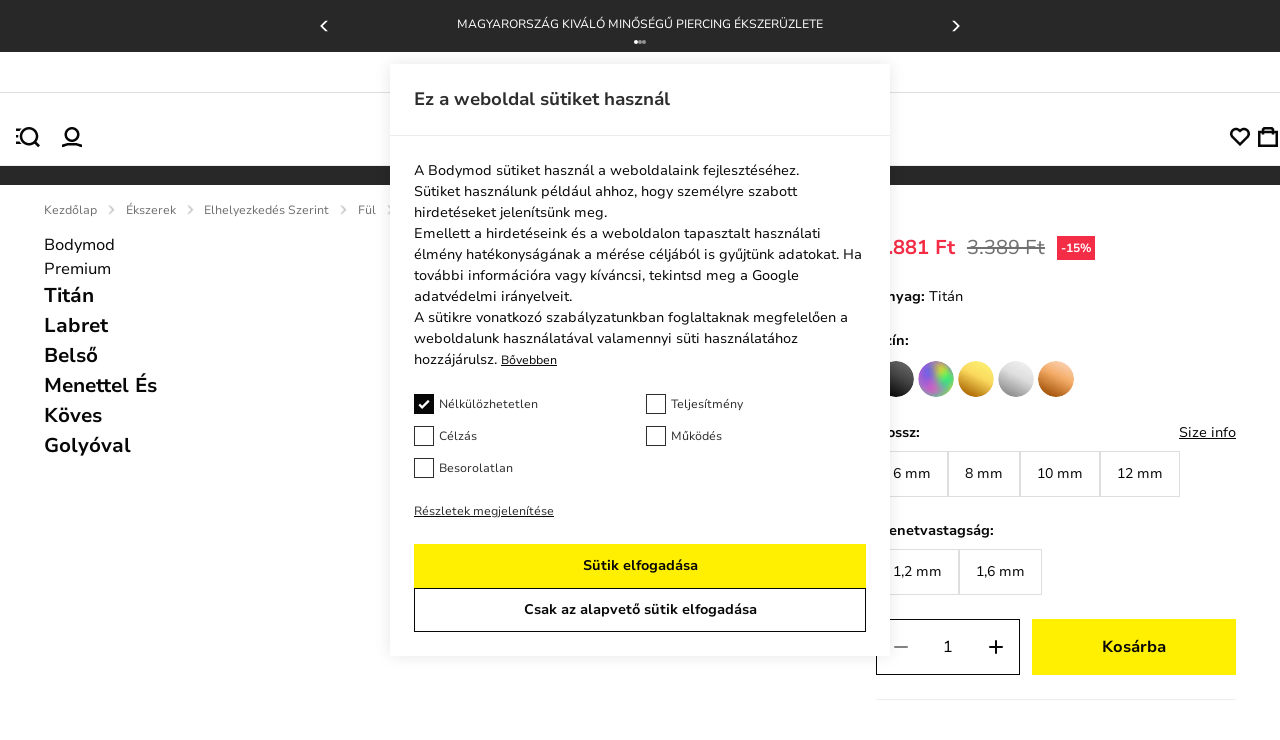

--- FILE ---
content_type: text/html; charset=UTF-8
request_url: https://embedsocial.com/api/pro_hashtag/b0cf66973fa7b012faa8fb9e1ff8341aac70ee57/?origin=https%3A%2F%2Fbodymod.hu%2Ftitan-labret-belso-menettel-es-koves-golyoval%2F
body_size: 46479
content:



    
    
    
<!DOCTYPE html>
<html lang="en">
    <head>
        <meta charset="UTF-8" />
        <title>EmbedSocial Universal Widget</title>
        <meta name="viewport" content="width=device-width, initial-scale=1, minimum-scale=1, maximum-scale=2">
                    <meta name="referrer" content="no-referrer" />
        
        
        
                                    <link id="font-link" href="https://embedsocial.com/cdn/fonts/roboto/stylesheet.css" rel="preload" as="style" onload="this.onload=null;this.rel='stylesheet'">
                    
        
                        
                    
    <link crossorigin rel="stylesheet" href="https://embedsocial.com/api/build/assets/WidgetFooter-BcZsuQcK.css"><link crossorigin rel="stylesheet" href="https://embedsocial.com/api/build/assets/HeaderRatingElement-CGNAMeS5.css"><link crossorigin rel="stylesheet" href="https://embedsocial.com/api/build/assets/widgetviewlive-C85fvTLr.css"><link crossorigin rel="modulepreload" href="https://embedsocial.com/api/build/assets/ajaxService-BSiDZCS8.js"><link crossorigin rel="modulepreload" href="https://embedsocial.com/api/build/assets/utilsServices-C7HyKjMK.js"><link crossorigin rel="modulepreload" href="https://embedsocial.com/api/build/assets/constants-Ce2llfsu.js"><link crossorigin rel="modulepreload" href="https://embedsocial.com/api/build/assets/WidgetFooter-DJxCPKy1.js"><link crossorigin rel="modulepreload" href="https://embedsocial.com/api/build/assets/_plugin-vue_export-helper-DlAUqK2U.js"><link crossorigin rel="modulepreload" href="https://embedsocial.com/api/build/assets/HeaderRatingElement-CrChbRm2.js"><link crossorigin rel="modulepreload" href="https://embedsocial.com/api/build/assets/LogoTypeRenderer-BZW806KZ.js"><link crossorigin rel="modulepreload" href="https://embedsocial.com/api/build/assets/messages.english-j3Z5UDxQ.js">
    <style id="es-custom-css"></style>

            </head>
    <body class="es-body">
            
    <div id="widget-view-live" data-component="LayoutType"></div>
                        <script>
                window.baseUrl = 'https://embedsocial.com/admin';
                window.embeddedBaseUrl = 'https://embedsocial.com/api';
                window.locale = 'en';
                window.widgetLocation = '';

                window.shouldEnableDefaultReviewerAvatar = false;
                                    window.shouldEnableDefaultReviewerAvatar = true;
                
                
                window.paginationUrl = '';
                                    window.paginationUrl = 'https://embedsocial.com/api/widget_items/';
                
                window.filterMediaUrl = '';
                                    window.filterMediaUrl = 'https://embedsocial.com/api/widget_items/';
                
                window.isFreeUser = false;
                
                window.isJapaneseUserWidget = false;
                
                window.lightboxBaseUrl = 'https://embedsocial.com/api/pro_hashtag_new_widgets_lightbox/';
                                    window.lightboxBaseUrl = 'https://embedsocial.com/api/widget_lightbox/';
                
                window.widgetLanguage = 'english';
                                    window.widgetLanguage = 'hungarian';
                
                window.translations = null;
                                    window.translations = '\u007B\u0022w_rating\u0022\u003A\u0022\\u00e9rt\\u00e9kel\\u00e9s\u0020t\\u0151l\u0022,\u0022w_rating_of\u0022\u003A\u0022oszt\\u00e1lyzat\u0020t\\u0151l\u0022,\u0022w_average_rating_of\u0022\u003A\u0022\\u00e1tlagos\u0020\\u00e9rt\\u00e9kel\\u00e9s\u0022,\u0022w_no_reviews_found\u0022\u003A\u0022Nincsenek\u0020v\\u00e9lem\\u00e9nyek\u0022,\u0022w_reviews\u0022\u003A\u0022v\\u00e9lem\\u00e9nyek\u0022,\u0022w_review\u0022\u003A\u0022v\\u00e9lem\\u00e9ny\u0022,\u0022w_post\u0022\u003A\u0022k\\u00f6zz\\u00e9t\\u00e9tel\u0022,\u0022w_posts\u0022\u003A\u0022bejegyz\\u00e9sek\u0022,\u0022w_all_posts\u0022\u003A\u0022Az\u0020\\u00f6sszes\u0020\\u00fczenet\u0022,\u0022w_see_less\u0022\u003A\u0022Kevesebb\u0020mutat\\u00e1sa\u0022,\u0022w_see_more\u0022\u003A\u0022T\\u00f6bbet\u0020l\\u00e1tni\u0022,\u0022w_share_experience\u0022\u003A\u0022\\u00e9lm\\u00e9ny\u0020megoszt\\u00e1sa\u0022,\u0022w_rating_l\u0022\u003A\u0022oszt\\u00e1lyzat\u0022,\u0022w_review_l\u0022\u003A\u0022V\\u00e9lem\\u00e9ny\u0022,\u0022w_name_l\u0022\u003A\u0022Kereszt\u002D\\u00e9s\u0020vezet\\u00e9kn\\u00e9v\u0022,\u0022w_email_l\u0022\u003A\u0022Email\u0022,\u0022w_share_photos\u0022\u003A\u0022K\\u00e9pek\u0020megoszt\\u00e1sa\u0022,\u0022w_video_testimonial\u0022\u003A\u0022Vide\\u00f3s\u0020Aj\\u00e1nl\\u00e1s\u0022,\u0022w_submit_review\u0022\u003A\u0022V\\u00e9lem\\u00e9ny\u0020bek\\u00fcld\\u00e9se\u0022,\u0022w_email_not_valid\u0022\u003A\u0022\\u00e9rv\\u00e9nytelen\u0020e\u002Dmail\u0020c\\u00edm\u0022,\u0022w_field_required\u0022\u003A\u0022K\\u00f6telez\\u0151\u0020mez\\u0151\u0021\u0022,\u0022w_something_went_wrong\u0022\u003A\u0022Hiba\u0020t\\u00f6rt\\u00e9nt.\u0020K\\u00e9s\\u0151bb\u0020pr\\u00f3b\\u00e1lja\u0020meg\u0020\\u00fajra\u0021\u0022,\u0022w_review_submitted\u0022\u003A\u0022V\\u00e9lem\\u00e9ny\u0020elk\\u00fcldve\u0021\u0022,\u0022w_following_formats\u0022\u003A\u0022A\u0020k\\u00f6vetkez\\u0151\u0020form\\u00e1tumok\u003A\u0020.jpg,\u0020.jpeg,\u0020.png\u0020or\u0020.webp\u0022,\u0022w_smaller_format\u0022\u003A\u0022Kisebb\u0020form\\u00e1tum\u00202\u0020MB\u0022,\u0022w_load_more\u0022\u003A\u0022Tov\\u00e1bbiak\u0020bet\\u00f6lt\\u00e9se\u0022,\u0022w_leave_review\u0022\u003A\u0022V\\u00e9lem\\u00e9ny\u0020\\u00edr\\u00e1sa\u0022,\u0022w_follow_us\u0022\u003A\u0022K\\u00f6vessen\u0020minket\u0022,\u0022w_shop_products\u0022\u003A\u0022Term\\u00e9kek\u0020v\\u00e1s\\u00e1rl\\u00e1sa\u0022,\u0022w_click_products\u0022\u003A\u0022Kattintson\u0020a\u0020term\\u00e9kek\u0020megtekint\\u00e9s\\u00e9hez\u0022,\u0022w_view_products\u0022\u003A\u0022Term\\u00e9kek\u0020megtekint\\u00e9se\u0022,\u0022w_text_goes_here\u0022\u003A\u0022A\u0020sz\\u00f6veg\u0020ide\u0020ker\\u00fcl...\u0022,\u0022w_writting_your_review\u0022\u003A\u0022V\\u00e9lem\\u00e9ny\u0020\\u00edr\\u00e1sa...\u0022,\u0022w_ai_review\u0022\u003A\u0022AI\u0020V\\u00e9lem\\u00e9ny\u0022,\u0022w_generate\u0022\u003A\u0022Gener\\u00e1l\u0022,\u0022w_write_keywords\u0022\u003A\u0022\\u00cdrja\u0020be\u0020azokat\u0020a\u0020kulcsszavakat,\u0020amelyeket\u0020fel\u0020szeretne\u0020venni\u0020az\u0020\\u00e9rt\\u00e9kel\\u00e9sbe\u0022,\u0022w_enter_keywords_to_generate_review\u0022\u003A\u0022\\u00cdrja\u0020be\u0020a\u0020kulcsszavakat\u0020az\u0020\\u00e9rt\\u00e9kel\\u00e9s\u0020gener\\u00e1l\\u00e1s\\u00e1hoz\u0022,\u0022w_close_ai_review\u0022\u003A\u0022z\\u00e1rja\u0020be\u0020az\u0020AI\u0020v\\u00e9lem\\u00e9ny\u0022,\u0022w_you_have\u0022\u003A\u0022Neked\u0020vane\u0022,\u0022w_magic_reviews_left\u0022\u003A\u0022m\\u00e1gikus\u0020v\\u00e9lem\\u00e9nyek\u0020maradtak\u0022,\u0022w_try_again\u0022\u003A\u0022Pr\\u00f3b\\u00e1ld\u0020\\u00fajra\u0022,\u0022w_proof_summary\u0022\u003A\u0022T\\u00e1rsadalmi\u0020bizony\\u00edt\\u00e1si\u0020\\u00f6sszefoglal\\u00f3\u0022,\u0022w_based_on\u0022\u003A\u0022alapj\\u00e1n\u0022,\u0022w_customer_reviews\u0022\u003A\u0022v\\u00e1s\\u00e1rl\\u00f3i\u0020v\\u00e9lem\\u00e9nyek\u0022,\u0022w_review_title\u0022\u003A\u0022Az\u0020\\u00e9rt\\u00e9kel\\u00e9s\u0020c\\u00edme\u0022,\u0022w_privacy_policy\u0022\u003A\u0022Adatv\\u00e9delmi\u0020ir\\u00e1nyelvek\u0022,\u0022w_i_accept\u0022\u003A\u0022Elfogadom\u0022,\u0022w_welcome_submit_review\u0022\u003A\u0022V\\u00e1lassza\u0020ki,\u0020hova\u0020k\\u00fcldje\u0020az\u0020\\u00e9rt\\u00e9kel\\u00e9s\\u00e9t\u0022,\u0022w_submit_title\u0022\u003A\u0022K\\u00fcldj\\u00f6n\u0020sz\\u00f6veges\u0020vagy\u0020vide\\u00f3s\u0020aj\\u00e1nl\\u00e1st\u0022,\u0022w_submit_text\u0022\u003A\u0022\\u00cdrja\u0020meg\u0020a\u0020visszajelz\\u00e9s\\u00e9t\u0020vagy\u0020r\\u00f6gz\\u00edtsen\u0020egy\u0020vide\\u00f3s\u0020aj\\u00e1nl\\u00e1st\u0022,\u0022w_welcome\u0022\u003A\u0022\\u00dcdv\\u00f6zlet\u0022,\u0022w_response\u0022\u003A\u0022V\\u00e1lasz\u0022,\u0022w_no_results_found\u0022\u003A\u0022Nincs\u0020tal\\u00e1lat\u0022,\u0022w_all_reviews\u0022\u003A\u0022Minden\u0020v\\u00e9lem\\u00e9ny\u0022,\u0022w_share_voice\u0022\u003A\u0022Oszd\u0020meg\u0020a\u0020hangod\u0021\u0020A\u0020bejegyz\\u00e9sed\u0020m\\u00e1sokat\u0020is\u0020befoly\\u00e1solhat\u0022,\u0022w_description\u0022\u003A\u0022Le\\u00edr\\u00e1s\u0022,\u0022w_submit_post\u0022\u003A\u0022Bejegyz\\u00e9s\u0020bek\\u00fcld\\u00e9se\u0022,\u0022w_avatar_photo\u0022\u003A\u0022Az\u0020avatar\u0020k\\u00e9ped\u0022,\u0022w_upload_photo\u0022\u003A\u0022F\\u00e9nyk\\u00e9p\u0020felt\\u00f6lt\\u00e9se\u0022,\u0022w_maximum_size\u0022\u003A\u0022Maxim\\u00e1lis\u0020m\\u00e9ret\u003A\u00202MB,\u0020jpg,\u0020jpeg,\u0020png\u0020vagy\u0020webp\u0022,\u0022w_error_image\u0022\u003A\u0022A\u0020k\\u00e9pnek\u00202\u0020MB\u002Dn\\u00e1l\u0020kisebbnek\u0020kell\u0020lennie\u0022,\u0022w_share_post\u0022\u003A\u0022Oszd\u0020meg\u0020a\u0020bejegyz\\u00e9sed\u0022,\u0022w_permissions\u0022\u003A\u0022Hozz\\u00e1j\\u00e1rulok,\u0020hogy\u0020az\u0020\\u00e9rt\\u00e9kel\\u00e9sem\u0020nyilv\\u00e1nosan\u0020megoszthat\\u00f3\u0020legyen\u0022,\u0022w_record_video\u0022\u003A\u0022Vide\\u00f3\u0020felv\\u00e9tele\u0022,\u0022w_upload_video\u0022\u003A\u0022Vide\\u00f3\u0020felt\\u00f6lt\\u00e9se...\u0022,\u0022w_uploading_video\u0022\u003A\u0022Vide\\u00f3\u0020felt\\u00f6lt\\u00e9se\u0020folyamatban...\u0022,\u0022w_change_video\u0022\u003A\u0022Vide\\u00f3\u0020cser\\u00e9je...\u0022,\u0022w_video_max_size\u0022\u003A\u0022Maxim\\u00e1lis\u0020m\\u00e9ret\u003A\u0022,\u0022w_exceeded_max_size_text\u0022\u003A\u0022A\u0020maxim\\u00e1lis\u0020m\\u00e9ret\u0020t\\u00fall\\u00e9pve\u0022,\u0022w_upload_smaller_video_text\u0022\u003A\u0022K\\u00e9rj\\u00fck,\u0020t\\u00f6ltse\u0020fel\u0020a\u0020kisebb\u0020m\\u00e9ret\\u0171\u0020vide\\u00f3t.\u0022,\u0022w_not_supported_format_text\u0022\u003A\u0022Nem\u0020t\\u00e1mogatott\u0020vide\\u00f3form\\u00e1tum.\u0020K\\u00e9rj\\u00fck,\u0020t\\u00f6ltse\u0020fel\u003A\u0022,\u0022w_record_video_testimonial\u0022\u003A\u0022Vide\\u00f3\u0020v\\u00e9lem\\u00e9ny\u0020felv\\u00e9tele\u0022,\u0022w_record_video_camera_preview\u0022\u003A\u0022Kamerak\\u00e9p\u0020el\\u0151n\\u00e9zete\u0020\u002D\u0020Nem\u0020r\\u00f6gz\\u00edt\u0022,\u0022w_record_video_start_recording\u0022\u003A\u0022Felv\\u00e9tel\u0020ind\\u00edt\\u00e1sa\u0022,\u0022w_record_video_your_recording\u0022\u003A\u0022A\u0020felv\\u00e9tel\u0022,\u0022w_record_video_stop_recording\u0022\u003A\u0022Felv\\u00e9tel\u0020le\\u00e1ll\\u00edt\\u00e1sa\u0022,\u0022w_record_video_redo_recording\u0022\u003A\u0022Felv\\u00e9tel\u0020\\u00fajra\u0022,\u0022w_record_video_use_this_video\u0022\u003A\u0022Haszn\\u00e1lja\u0020ezt\u0020a\u0020vide\\u00f3t\u0022,\u0022w_record_video_no_permission\u0022\u003A\u0022Nem\u0020siker\\u00fclt\u0020hozz\\u00e1f\\u00e9rni\u0020a\u0020kamer\\u00e1hoz\u0020\\u00e9s\u0020mikrofonhoz.\u0020K\\u00e9rem,\u0020enged\\u00e9lyezze\u0020ezt\u0020a\u0020b\\u00f6ng\\u00e9sz\\u0151j\\u00e9ben,\u0020vagy\u0020pr\\u00f3b\\u00e1ljon\u0020meg\u0020vide\\u00f3t\u0020felt\\u00f6lteni\u0022,\u0022w_translated_by_ai\u0022\u003A\u0022Ford\\u00edtotta\u003A\u0020AI\u0022,\u0022w_product_card_button\u0022\u003A\u0022Megvesz\u0022,\u0022w_userfeedbackform_back\u0022\u003A\u0022Vissza\u0022,\u0022w_userfeedbackform_next\u0022\u003A\u0022K\\u00f6vetkez\\u0151\u0022,\u0022w_userfeedbackform_submit\u0022\u003A\u0022K\\u00fcld\\u00e9s\u0022,\u0022w_userfeedbackform_success_thankyou\u0022\u003A\u0022K\\u00f6sz\\u00f6nj\\u00fck\u0021\u0022,\u0022w_userfeedbackform_success_photoswillbereviewed\u0022\u003A\u0022A\u0020fot\\u00f3id\u0020fel\\u00fclvizsg\\u00e1latra\u0020ker\\u00fclnek,\u0020miel\\u0151tt\u0020hozz\\u00e1adn\\u00e1nk\u0020\\u0151ket\u0020a\u0020widget\\u00fcnkh\\u00f6z.\u0022,\u0022w_userfeedbackform_success_untilnexttime\u0022\u003A\u0022Viszl\\u00e1t\u0020legk\\u00f6zelebb\u0021\u0022,\u0022w_userfeedbackform_inserturl\u0022\u003A\u0022Helyezze\u0020be\u0020a\u0020bejegyz\\u00e9s\u0020URL\u002Dj\\u00e9t\u0022,\u0022w_userfeedbackform_uploadmanually\u0022\u003A\u0022K\\u00e9p\u0020k\\u00e9zi\u0020felt\\u00f6lt\\u00e9se\u0022,\u0022w_userfeedbackform_shareyourexperience_title\u0022\u003A\u0022Oszd\u0020meg\u0020a\u0020v\\u00e9lem\\u00e9nyed\u0021\u0020A\u0020bejegyz\\u00e9sed\u0020hat\\u00e1ssal\u0020lehet\u0020m\\u00e1sokra\u0020\\ud83d\\ude0d\u0022,\u0022w_userfeedbackform_or\u0022\u003A\u0022vagy\u0022,\u0022w_userfeedbackform_postlink\u0022\u003A\u0022Bejegyz\\u00e9s\u0020linkje\u0022,\u0022w_userfeedbackform_previewofthemedia\u0022\u003A\u0022A\u0020bek\\u00fcld\\u00e9s\u0020el\\u0151tt\u0020\\u00e1ll\\u00f3\u0020m\\u00e9dia\u0020el\\u0151n\\u00e9zete\u0022,\u0022w_userfeedbackform_somethingwentwrong\u0022\u003A\u0022Valami\u0020elromlott.\u0020Gy\\u0151z\\u0151dj\\u00f6n\u0020meg\u0020r\\u00f3la,\u0020hogy\u0020az\u0020Instagramr\\u00f3l\u0020sz\\u00e1rmaz\\u00f3\u0020link,\u0020vagy\u0020pr\\u00f3b\\u00e1ljon\u0020meg\u0020egy\u0020m\\u00e1sik\u0020linket.\u0022,\u0022w_products\u0022\u003A\u0022Term\\u00e9kek\u0022\u007D';
                
                                    window.isTemplatePreview = false;
                    window.widget = '\u007B\u0022id\u0022\u003A56482,\u0022ownerId\u0022\u003A293497,\u0022widgetRef\u0022\u003A\u0022b0cf66973fa7b012faa8fb9e1ff8341aac70ee57\u0022,\u0022widgetName\u0022\u003A\u0022Social\u0020Reviews\u0020Top\u0020\u002D\u0020HU\u0022,\u0022template\u0022\u003A\u007B\u0022id\u0022\u003A489,\u0022ownerId\u0022\u003Anull,\u0022templateRef\u0022\u003A\u002285d17667bb69113986d7e7d6a3cbbfbe0a3bd25f\u0022,\u0022templateName\u0022\u003A\u0022Reviews\u0020Badge\u0020with\u0020Customer\u0027s\u0020Photos\u0022,\u0022theme\u0022\u003A\u007B\u0022id\u0022\u003A1,\u0022name\u0022\u003A\u0022default\u0022,\u0022published\u0022\u003Atrue,\u0022createdOn\u0022\u003A\u00222022\u002D03\u002D31\u002012\u003A20\u003A49\u0022,\u0022updatedOn\u0022\u003A\u00222022\u002D03\u002D31\u002012\u003A20\u003A49\u0022,\u0022status\u0022\u003Atrue\u007D,\u0022templateCategories\u0022\u003Anull,\u0022layout\u0022\u003A\u007B\u0022id\u0022\u003A8,\u0022name\u0022\u003A\u0022badge\u0022,\u0022product\u0022\u003A\u0022reviews\u0022\u007D,\u0022templateType\u0022\u003A\u0022manually_configured\u0022,\u0022activeAiWidgetContent\u0022\u003Anull,\u0022mediaData\u0022\u003A\u007B\u0022review\u0022\u003A\u007B\u0022google_place\u0022\u003A\u005B4712325,4214381,6040511,5446059,6067345,6040508,6040509,6040510,5896540,5796328,5638735,5551787,5512285,5506952,5454699,5454700,5454701,5446058,5435906,5435907,5323399,5282206,5268864,5261493,5253867,5239567,5227219,5224093,5115419,5095709,5016220,5016221,5016224,5016225,5016227,4847747,4842117,4839956,4470573,4280273,4214147,4214171,4214196,4214237,4214280,4214379,4214380,4214408,4214424,4214428,4214441,4214444,4214477,4214518,5199776,5896541,5392888,5793155,5786006,5647950,5608281,5590818,5512284,5345849,5248605,5481105,5045332,5016222,5016223,5016226,4837571\u005D,\u0022custom_reviews\u0022\u003A\u005B5902827,5902826,5902824,5902823,5902825\u005D\u007D\u007D,\u0022widgetRef\u0022\u003A\u0022250be74fdbce198709ee482915a4a12971f47938\u0022,\u0022createdBy\u0022\u003A221539,\u0022validUntil\u0022\u003Anull,\u0022createdOn\u0022\u003A\u00222023\u002D06\u002D23\u002009\u003A27\u003A27\u0022,\u0022updatedOn\u0022\u003Anull,\u0022status\u0022\u003Atrue\u007D,\u0022layout\u0022\u003A\u007B\u0022id\u0022\u003A8,\u0022name\u0022\u003A\u0022badge\u0022,\u0022product\u0022\u003A\u0022reviews\u0022\u007D,\u0022theme\u0022\u003A\u007B\u0022id\u0022\u003A1,\u0022name\u0022\u003A\u0022default\u0022,\u0022published\u0022\u003Atrue,\u0022createdOn\u0022\u003A\u00222022\u002D03\u002D31\u002012\u003A20\u003A49\u0022,\u0022updatedOn\u0022\u003A\u00222022\u002D03\u002D31\u002012\u003A20\u003A49\u0022,\u0022status\u0022\u003Atrue\u007D,\u0022sources\u0022\u003A\u005B\u007B\u0022id\u0022\u003A98359,\u0022sourceType\u0022\u003A\u0022custom\u0022,\u0022sourceSubtype\u0022\u003A\u0022reviews\u0022,\u0022sourceId\u0022\u003A\u0022ca024b12cf1e84e8a5d1eb3e6d1b21a58c331158\u0022,\u0022sourceSearchId\u0022\u003A\u0022ca024b12cf1e84e8a5d1eb3e6d1b21a58c331158\u0022,\u0022sourceName\u0022\u003A\u0022TP\u0020ALL\u0022,\u0022sourceUsername\u0022\u003A\u0022TP\u0020ALL\u0022,\u0022sourceCoverPhotoLink\u0022\u003Anull,\u0022leaveAReviewLink\u0022\u003Anull,\u0022isVerified\u0022\u003Atrue,\u0022sourceLink\u0022\u003Anull,\u0022createdOn\u0022\u003A\u005B\u005D,\u0022autoAddMedia\u0022\u003A\u0022Yes\u0022,\u0022mediaType\u0022\u003A\u0022review\u0022,\u0022widgetSourceId\u0022\u003A209404,\u0022numOfPosts\u0022\u003A1230\u007D,\u007B\u0022id\u0022\u003A73179,\u0022sourceType\u0022\u003A\u0022custom\u0022,\u0022sourceSubtype\u0022\u003A\u0022reviews\u0022,\u0022sourceId\u0022\u003A\u0022d05a49f6d4efb9706f4838ef0d4f98d007e57dea\u0022,\u0022sourceSearchId\u0022\u003A\u0022d05a49f6d4efb9706f4838ef0d4f98d007e57dea\u0022,\u0022sourceName\u0022\u003A\u0022TP\u00205\u0020HU\u0022,\u0022sourceUsername\u0022\u003A\u0022TP\u00205\u0020HU\u0022,\u0022sourceCoverPhotoLink\u0022\u003Anull,\u0022leaveAReviewLink\u0022\u003Anull,\u0022isVerified\u0022\u003Atrue,\u0022sourceLink\u0022\u003Anull,\u0022createdOn\u0022\u003A\u005B\u005D,\u0022autoAddMedia\u0022\u003A\u0022Yes\u0022,\u0022mediaType\u0022\u003A\u0022review\u0022,\u0022widgetSourceId\u0022\u003A90011,\u0022numOfPosts\u0022\u003A929\u007D,\u007B\u0022id\u0022\u003A71935,\u0022sourceType\u0022\u003A\u0022custom\u0022,\u0022sourceSubtype\u0022\u003A\u0022reviews\u0022,\u0022sourceId\u0022\u003A\u0022eeb91968440160cdb653867e83af027df807285e\u0022,\u0022sourceSearchId\u0022\u003A\u0022eeb91968440160cdb653867e83af027df807285e\u0022,\u0022sourceName\u0022\u003A\u0022TP\u00204\u0022,\u0022sourceUsername\u0022\u003A\u0022TP\u00204\u0022,\u0022sourceCoverPhotoLink\u0022\u003Anull,\u0022leaveAReviewLink\u0022\u003Anull,\u0022isVerified\u0022\u003Atrue,\u0022sourceLink\u0022\u003Anull,\u0022createdOn\u0022\u003A\u005B\u005D,\u0022autoAddMedia\u0022\u003A\u0022Yes\u0022,\u0022mediaType\u0022\u003A\u0022review\u0022,\u0022widgetSourceId\u0022\u003A81150,\u0022numOfPosts\u0022\u003A135\u007D,\u007B\u0022id\u0022\u003A70950,\u0022sourceType\u0022\u003A\u0022custom\u0022,\u0022sourceSubtype\u0022\u003A\u0022reviews\u0022,\u0022sourceId\u0022\u003A\u0022c3ef65ae6b5a76780e628230c9c370441c84b934\u0022,\u0022sourceSearchId\u0022\u003A\u0022c3ef65ae6b5a76780e628230c9c370441c84b934\u0022,\u0022sourceName\u0022\u003A\u0022TP\u00201\u0022,\u0022sourceUsername\u0022\u003A\u0022TP\u00201\u0022,\u0022sourceCoverPhotoLink\u0022\u003Anull,\u0022leaveAReviewLink\u0022\u003Anull,\u0022isVerified\u0022\u003Atrue,\u0022sourceLink\u0022\u003Anull,\u0022createdOn\u0022\u003A\u005B\u005D,\u0022autoAddMedia\u0022\u003A\u0022Yes\u0022,\u0022mediaType\u0022\u003A\u0022review\u0022,\u0022widgetSourceId\u0022\u003A77684,\u0022numOfPosts\u0022\u003A497\u007D,\u007B\u0022id\u0022\u003A70427,\u0022sourceType\u0022\u003A\u0022custom\u0022,\u0022sourceSubtype\u0022\u003A\u0022reviews\u0022,\u0022sourceId\u0022\u003A\u00223200353dc2f13cbec72b45c6dc17898e0d05928a\u0022,\u0022sourceSearchId\u0022\u003A\u00223200353dc2f13cbec72b45c6dc17898e0d05928a\u0022,\u0022sourceName\u0022\u003A\u0022TP\u00203\u0022,\u0022sourceUsername\u0022\u003A\u0022TP\u00203\u0022,\u0022sourceCoverPhotoLink\u0022\u003Anull,\u0022leaveAReviewLink\u0022\u003Anull,\u0022isVerified\u0022\u003Atrue,\u0022sourceLink\u0022\u003Anull,\u0022createdOn\u0022\u003A\u005B\u005D,\u0022autoAddMedia\u0022\u003A\u0022Yes\u0022,\u0022mediaType\u0022\u003A\u0022review\u0022,\u0022widgetSourceId\u0022\u003A75407,\u0022numOfPosts\u0022\u003A497\u007D,\u007B\u0022id\u0022\u003A70402,\u0022sourceType\u0022\u003A\u0022custom\u0022,\u0022sourceSubtype\u0022\u003A\u0022reviews\u0022,\u0022sourceId\u0022\u003A\u00220a73c66cd05e13be29f2a0889306fe71c178de1b\u0022,\u0022sourceSearchId\u0022\u003A\u00220a73c66cd05e13be29f2a0889306fe71c178de1b\u0022,\u0022sourceName\u0022\u003A\u0022TP\u00202\u0022,\u0022sourceUsername\u0022\u003A\u0022TP\u00202\u0022,\u0022sourceCoverPhotoLink\u0022\u003Anull,\u0022leaveAReviewLink\u0022\u003Anull,\u0022isVerified\u0022\u003Atrue,\u0022sourceLink\u0022\u003Anull,\u0022createdOn\u0022\u003A\u005B\u005D,\u0022autoAddMedia\u0022\u003A\u0022Yes\u0022,\u0022mediaType\u0022\u003A\u0022review\u0022,\u0022widgetSourceId\u0022\u003A75325,\u0022numOfPosts\u0022\u003A498\u007D,\u007B\u0022id\u0022\u003A98900,\u0022sourceType\u0022\u003A\u0022google\u0022,\u0022sourceSubtype\u0022\u003A\u0022place\u0022,\u0022sourceId\u0022\u003A\u0022ChIJpyfB4P1vs0cR34DqGJjXBtM\u0022,\u0022sourceSearchId\u0022\u003A\u0022ChIJpyfB4P1vs0cR34DqGJjXBtM\u0022,\u0022sourceName\u0022\u003A\u0022Bodymod\u002DTarp\u0022,\u0022sourceUsername\u0022\u003A\u0022Dragos\u0020Resmerita\u0022,\u0022sourceCoverPhotoLink\u0022\u003A\u0022\u0022,\u0022leaveAReviewLink\u0022\u003A\u0022https\u003A\\\/\\\/search.google.com\\\/local\\\/writereview\u003Fplaceid\u003DChIJpyfB4P1vs0cR34DqGJjXBtM\u0022,\u0022isVerified\u0022\u003Atrue,\u0022sourceLink\u0022\u003A\u0022https\u003A\\\/\\\/maps.google.com\\\/maps\u003Fcid\u003D15206078240116080863\u0022,\u0022createdOn\u0022\u003A\u005B\u005D,\u0022autoAddMedia\u0022\u003A\u0022Yes\u0022,\u0022mediaType\u0022\u003A\u0022review\u0022,\u0022widgetSourceId\u0022\u003A71278,\u0022sourceCity\u0022\u003A\u0022Tarp\u0022,\u0022sourceCountry\u0022\u003A\u0022Germany\u0022,\u0022numOfPosts\u0022\u003A98\u007D,\u007B\u0022id\u0022\u003A98901,\u0022sourceType\u0022\u003A\u0022google\u0022,\u0022sourceSubtype\u0022\u003A\u0022place\u0022,\u0022sourceId\u0022\u003A\u0022ChIJ0xAheN05s0cRqes\u002D_V42aeE\u0022,\u0022sourceSearchId\u0022\u003A\u0022ChIJ0xAheN05s0cRqes\u002D_V42aeE\u0022,\u0022sourceName\u0022\u003A\u0022Bodymod\u002DAugustenborg\u0022,\u0022sourceUsername\u0022\u003A\u0022Dragos\u0020Resmerita\u0022,\u0022sourceCoverPhotoLink\u0022\u003A\u0022\u0022,\u0022leaveAReviewLink\u0022\u003A\u0022https\u003A\\\/\\\/search.google.com\\\/local\\\/writereview\u003Fplaceid\u003DChIJ0xAheN05s0cRqes\u002D_V42aeE\u0022,\u0022isVerified\u0022\u003Atrue,\u0022sourceLink\u0022\u003A\u0022https\u003A\\\/\\\/maps.google.com\\\/maps\u003Fcid\u003D16242573312691989417\u0022,\u0022createdOn\u0022\u003A\u005B\u005D,\u0022autoAddMedia\u0022\u003A\u0022Yes\u0022,\u0022mediaType\u0022\u003A\u0022review\u0022,\u0022widgetSourceId\u0022\u003A71279,\u0022sourceCity\u0022\u003A\u0022Augustenborg\u0022,\u0022sourceCountry\u0022\u003A\u0022Denmark\u0022,\u0022numOfPosts\u0022\u003A11\u007D\u005D,\u0022activeAiWidgetContent\u0022\u003Anull,\u0022widgetType\u0022\u003A\u0022manually_configured\u0022,\u0022createdOn\u0022\u003A\u00222023\u002D11\u002D29\u002008\u003A02\u003A40\u0022,\u0022updatedOn\u0022\u003A\u00222023\u002D11\u002D29\u002008\u003A06\u003A27\u0022,\u0022status\u0022\u003Atrue\u007D';

                    window.widgetMedia = [];
                    window.numMaxMedia = 0;
                                                                        window.widgetMedia = '\u005B\u007B\u0022id\u0022\u003A12299313,\u0022authorName\u0022\u003A\u0022Nikoletta\u0020Koppany\u0022,\u0022profilePhotoUrl\u0022\u003A\u0022\u0022,\u0022mediaCreatedOn\u0022\u003A\u0022Nov\u002021,\u00202025\u0022,\u0022sourceSearchId\u0022\u003A\u0022d05a49f6d4efb9706f4838ef0d4f98d007e57dea\u0022,\u0022sourceType\u0022\u003A\u0022custom\u0022,\u0022sourceLink\u0022\u003Anull,\u0022caption\u0022\u003A\u0022Szuper\u0020\\u00fczlet,\u0020szuper\u0020csapat,\u0020szuper\u0020kommunik\\u00e1ci\\u00f3\u0020\\u00e9s\u0020seg\\u00edt\\u0151k\\u00e9szs\\u00e9g\u0020.\u0022,\u0022rating\u0022\u003A5,\u0022type\u0022\u003A\u0022text\u0022,\u0022image\u0022\u003A\u005B\u005D,\u0022largeImage\u0022\u003A\u005B\u005D,\u0022carousel\u0022\u003A\u005B\u005D,\u0022video\u0022\u003A\u005B\u005D,\u0022mediaId\u0022\u003A\u00223624d61759e4f1cfd229ce2f1b1f6dd7\u0022,\u0022formattedCaption\u0022\u003A\u0022Szuper\u0020\\u00fczlet,\u0020szuper\u0020csapat,\u0020szuper\u0020kommunik\\u00e1ci\\u00f3\u0020\\u00e9s\u0020seg\\u00edt\\u0151k\\u00e9szs\\u00e9g\u0020.\u0022,\u0022title\u0022\u003Anull,\u0022aiTitle\u0022\u003Anull,\u0022userUrl\u0022\u003Anull,\u0022moderationId\u0022\u003A\u0022review\u002D12299313\u0022,\u0022mediaLink\u0022\u003Anull,\u0022formattedDate\u0022\u003A\u0022egy\u0020h\\u00f3napja\u0022,\u0022cta\u0022\u003Anull,\u0022sourceCoverPhoto\u0022\u003Anull,\u0022itemType\u0022\u003A\u0022review\u0022,\u0022tags\u0022\u003A\u005B\u005D,\u0022productTags\u0022\u003A\u005B\u005D,\u0022translationsData\u0022\u003A\u007B\u0022hungarian\u0022\u003A\u0022Szuper\u0020\\u00fczlet,\u0020szuper\u0020csapat,\u0020szuper\u0020kommunik\\u00e1ci\\u00f3\u0020\\u00e9s\u0020seg\\u00edt\\u0151k\\u00e9szs\\u00e9g\u0020.\u0022\u007D,\u0022originalCreatedOn\u0022\u003A\u00222025\u002D11\u002D21\u002012\u003A42\u003A45\u0022,\u0022sourceLogoUrl\u0022\u003Anull,\u0022sourceLocation\u0022\u003A\u0022\u0022,\u0022pinStatus\u0022\u003Anull,\u0022priority\u0022\u003Anull,\u0022aiScore\u0022\u003Anull,\u0022clickLightbox\u0022\u003A\u0022https\u003A\\\/\\\/embedsocial.com\\\/redirect\\\/api\\\/add_js_event_occurrence\u003Fe\u003Df84746344ca2e228fde0bc5d8652fb2c\u0022,\u0022clickLightboxEventId\u0022\u003A\u0022f84746344ca2e228fde0bc5d8652fb2c\u0022\u007D,\u007B\u0022id\u0022\u003A12654683,\u0022authorName\u0022\u003A\u0022Ana\u0020Maria\u0022,\u0022profilePhotoUrl\u0022\u003A\u0022\u0022,\u0022mediaCreatedOn\u0022\u003A\u0022Jan\u002016,\u00202026\u0022,\u0022sourceSearchId\u0022\u003A\u0022ca024b12cf1e84e8a5d1eb3e6d1b21a58c331158\u0022,\u0022sourceType\u0022\u003A\u0022custom\u0022,\u0022sourceLink\u0022\u003Anull,\u0022caption\u0022\u003A\u0022comand\\u0103\u0020vine\u0020foarte\u0020repede\u0020\\u0219i\u0020bijuteriile\u0020sunt\u0020absolut\u0020superbe\\r\\n\u0028Tradus\u0020de\u0020AI\u0029\u0022,\u0022rating\u0022\u003A5,\u0022type\u0022\u003A\u0022text\u0022,\u0022image\u0022\u003A\u005B\u005D,\u0022largeImage\u0022\u003A\u005B\u005D,\u0022carousel\u0022\u003A\u005B\u005D,\u0022video\u0022\u003A\u005B\u005D,\u0022mediaId\u0022\u003A\u00223b09bf1962bbde83f8a4fc124c2f20c6\u0022,\u0022formattedCaption\u0022\u003A\u0022A\u0020rendel\\u00e9s\u0020nagyon\u0020gyorsan\u0020meg\\u00e9rkezett,\u0020\\u00e9s\u0020az\u0020\\u00e9kszer\u0020abszol\\u00fat\u0020gy\\u00f6ny\\u00f6r\\u0171\u0020\u0028AI\u0020ford\\u00edt\\u00e1sa\u0029\u0022,\u0022title\u0022\u003Anull,\u0022aiTitle\u0022\u003Anull,\u0022userUrl\u0022\u003Anull,\u0022moderationId\u0022\u003A\u0022review\u002D12654683\u0022,\u0022mediaLink\u0022\u003Anull,\u0022formattedDate\u0022\u003A\u00222\u0020napja\u0022,\u0022cta\u0022\u003Anull,\u0022sourceCoverPhoto\u0022\u003Anull,\u0022itemType\u0022\u003A\u0022review\u0022,\u0022tags\u0022\u003A\u005B\u005D,\u0022productTags\u0022\u003A\u005B\u005D,\u0022translationsData\u0022\u003A\u007B\u0022english\u0022\u003A\u0022order\u0020comes\u0020very\u0020quickly\u0020and\u0020the\u0020jewelry\u0020is\u0020absolutely\u0020gorgeous\u0020\u0028Translated\u0020by\u0020AI\u0029\u0022,\u0022greek\u0022\u003A\u0022\\u0397\u0020\\u03c0\\u03b1\\u03c1\\u03b1\\u03b3\\u03b3\\u03b5\\u03bb\\u03af\\u03b1\u0020\\u03ad\\u03c1\\u03c7\\u03b5\\u03c4\\u03b1\\u03b9\u0020\\u03c0\\u03bf\\u03bb\\u03cd\u0020\\u03b3\\u03c1\\u03ae\\u03b3\\u03bf\\u03c1\\u03b1\u0020\\u03ba\\u03b1\\u03b9\u0020\\u03c4\\u03b1\u0020\\u03ba\\u03bf\\u03c3\\u03bc\\u03ae\\u03bc\\u03b1\\u03c4\\u03b1\u0020\\u03b5\\u03af\\u03bd\\u03b1\\u03b9\u0020\\u03b1\\u03c0\\u03bf\\u03bb\\u03cd\\u03c4\\u03c9\\u03c2\u0020\\u03c0\\u03b1\\u03bd\\u03ad\\u03bc\\u03bf\\u03c1\\u03c6\\u03b1\u0020\u0028\\u039c\\u03b5\\u03c4\\u03ac\\u03c6\\u03c1\\u03b1\\u03c3\\u03b7\u0020\\u03b1\\u03c0\\u03cc\u0020AI\u0029\u0022,\u0022lithuanian\u0022\u003A\u0022U\\u017esakymas\u0020pristatomas\u0020labai\u0020greitai,\u0020o\u0020papuo\\u0161alai\u0020yra\u0020absoliu\\u010diai\u0020nuostab\\u016bs\u0020\u0028i\\u0161vert\\u0117\u0020AI\u0029\u0022,\u0022slovenian\u0022\u003A\u0022Naro\\u010dilo\u0020pride\u0020zelo\u0020hitro\u0020in\u0020nakit\u0020je\u0020absolutno\u0020\\u010dudovit\u0020\u0028prevedeno\u0020z\u0020umetno\u0020inteligenco\u0029\u0022,\u0022croatian\u0022\u003A\u0022Narud\\u017eba\u0020sti\\u017ee\u0020vrlo\u0020brzo,\u0020a\u0020nakit\u0020je\u0020apsolutno\u0020prekrasan\u0020\u0028Prevela\u0020umjetna\u0020inteligencija\u0029\u0022,\u0022bulgarian\u0022\u003A\u0022\\u041f\\u043e\\u0440\\u044a\\u0447\\u043a\\u0430\\u0442\\u0430\u0020\\u0438\\u0434\\u0432\\u0430\u0020\\u043c\\u043d\\u043e\\u0433\\u043e\u0020\\u0431\\u044a\\u0440\\u0437\\u043e\u0020\\u0438\u0020\\u0431\\u0438\\u0436\\u0443\\u0442\\u0430\\u0442\\u0430\u0020\\u0441\\u0430\u0020\\u0430\\u0431\\u0441\\u043e\\u043b\\u044e\\u0442\\u043d\\u043e\u0020\\u0440\\u0430\\u0437\\u043a\\u043e\\u0448\\u043d\\u0438\u0020\u0028\\u041f\\u0440\\u0435\\u0432\\u0435\\u0434\\u0435\\u043d\\u043e\u0020\\u043e\\u0442\u0020AI\u0029\u0022,\u0022slovak\u0022\u003A\u0022Objedn\\u00e1vka\u0020prich\\u00e1dza\u0020ve\\u013emi\u0020r\\u00fdchlo\u0020a\u0020\\u0161perky\u0020s\\u00fa\u0020\\u00faplne\u0020n\\u00e1dhern\\u00e9\u0020\u0028Prelo\\u017een\\u00e9\u0020umelou\u0020inteligenciou\u0029\u0022,\u0022dutch\u0022\u003A\u0022De\u0020bestelling\u0020werd\u0020zeer\u0020snel\u0020geleverd\u0020en\u0020de\u0020sieraden\u0020zijn\u0020absoluut\u0020prachtig.\u0020\u0028Vertaald\u0020door\u0020AI\u0029\u0022,\u0022czech\u0022\u003A\u0022Objedn\\u00e1vka\u0020p\\u0159ich\\u00e1z\\u00ed\u0020velmi\u0020rychle\u0020a\u0020\\u0161perky\u0020jsou\u0020naprosto\u0020n\\u00e1dhern\\u00e9\u0020\u0028P\\u0159elo\\u017eeno\u0020um\\u011blou\u0020inteligenc\\u00ed\u0029\u0022,\u0022danish\u0022\u003A\u0022Ordren\u0020kommer\u0020meget\u0020hurtigt,\u0020og\u0020smykkerne\u0020er\u0020helt\u0020fantastiske\u0020\u0028Oversat\u0020af\u0020AI\u0029\u0022,\u0022swedish\u0022\u003A\u0022Best\\u00e4llningen\u0020kommer\u0020v\\u00e4ldigt\u0020snabbt\u0020och\u0020smyckena\u0020\\u00e4r\u0020helt\u0020underbara\u0020\u0028\\u00d6versatt\u0020av\u0020AI\u0029\u0022,\u0022portuguese\u0022\u003A\u0022O\u0020pedido\u0020chegou\u0020muito\u0020r\\u00e1pido\u0020e\u0020as\u0020joias\u0020s\\u00e3o\u0020absolutamente\u0020deslumbrantes.\u0022,\u0022norwegian\u0022\u003A\u0022Bestillingen\u0020kommer\u0020veldig\u0020raskt,\u0020og\u0020smykkene\u0020er\u0020helt\u0020nydelige\u0020\u0028Oversatt\u0020av\u0020AI\u0029\u0022,\u0022latvian\u0022\u003A\u0022Pas\\u016bt\\u012bjums\u0020tiek\u0020pieg\\u0101d\\u0101ts\u0020\\u013coti\u0020\\u0101tri,\u0020un\u0020rotaslietas\u0020ir\u0020absol\\u016bti\u0020kr\\u0101\\u0161\\u0146as\u0020\u0028tulkojis\u0020AI\u0029\u0022,\u0022french\u0022\u003A\u0022La\u0020commande\u0020arrive\u0020tr\\u00e8s\u0020rapidement\u0020et\u0020les\u0020bijoux\u0020sont\u0020absolument\u0020magnifiques.\u0022,\u0022finnish\u0022\u003A\u0022tilaus\u0020tulee\u0020todella\u0020nopeasti\u0020ja\u0020korut\u0020ovat\u0020aivan\u0020upeita\u0020\u0028teko\\u00e4lyn\u0020k\\u00e4\\u00e4nt\\u00e4m\\u00e4\u0029\u0022,\u0022estonian\u0022\u003A\u0022tellimus\u0020saabub\u0020v\\u00e4ga\u0020kiiresti\u0020ja\u0020ehted\u0020on\u0020t\\u00e4iesti\u0020imeilusad\u0020\u0028t\\u00f5lkinud\u0020tehisintellekt\u0029\u0022,\u0022hungarian\u0022\u003A\u0022A\u0020rendel\\u00e9s\u0020nagyon\u0020gyorsan\u0020meg\\u00e9rkezett,\u0020\\u00e9s\u0020az\u0020\\u00e9kszer\u0020abszol\\u00fat\u0020gy\\u00f6ny\\u00f6r\\u0171\u0020\u0028AI\u0020ford\\u00edt\\u00e1sa\u0029\u0022,\u0022polish\u0022\u003A\u0022zam\\u00f3wienie\u0020zosta\\u0142o\u0020dostarczone\u0020bardzo\u0020szybko,\u0020a\u0020bi\\u017cuteria\u0020jest\u0020absolutnie\u0020przepi\\u0119kna\u0020\u0028przet\\u0142umaczone\u0020przez\u0020AI\u0029\u0022,\u0022italian\u0022\u003A\u0022l\u0026\u002339\u003Bordine\u0020arriva\u0020molto\u0020velocemente\u0020e\u0020i\u0020gioielli\u0020sono\u0020assolutamente\u0020stupendi\u0020\u0028Tradotto\u0020da\u0020AI\u0029\u0022,\u0022romanian\u0022\u003A\u0022comand\\u0103\u0020vine\u0020foarte\u0020repede\u0020\\u0219i\u0020bijuteriile\u0020sunt\u0020absolut\u0020superbe\\r\\n\u0028Tradus\u0020de\u0020AI\u0029\u0022,\u0022spanish\u0022\u003A\u0022El\u0020pedido\u0020llega\u0020muy\u0020r\\u00e1pido\u0020y\u0020las\u0020joyas\u0020son\u0020absolutamente\u0020preciosas.\u0022,\u0022german\u0022\u003A\u0022Die\u0020Bestellung\u0020kommt\u0020sehr\u0020schnell\u0020an\u0020und\u0020der\u0020Schmuck\u0020ist\u0020absolut\u0020wundersch\\u00f6n.\u0022\u007D,\u0022originalCreatedOn\u0022\u003A\u00222026\u002D01\u002D16\u002006\u003A29\u003A26\u0022,\u0022sourceLogoUrl\u0022\u003Anull,\u0022sourceLocation\u0022\u003A\u0022\u0022,\u0022pinStatus\u0022\u003Anull,\u0022priority\u0022\u003Anull,\u0022aiScore\u0022\u003Anull,\u0022clickLightbox\u0022\u003A\u0022https\u003A\\\/\\\/embedsocial.com\\\/redirect\\\/api\\\/add_js_event_occurrence\u003Fe\u003Ded13976ee47f1bfa7db981fc96d6df35\u0022,\u0022clickLightboxEventId\u0022\u003A\u0022ed13976ee47f1bfa7db981fc96d6df35\u0022\u007D,\u007B\u0022id\u0022\u003A12654615,\u0022authorName\u0022\u003A\u0022Jojo\u0022,\u0022profilePhotoUrl\u0022\u003A\u0022\u0022,\u0022mediaCreatedOn\u0022\u003A\u0022Jan\u002016,\u00202026\u0022,\u0022sourceSearchId\u0022\u003A\u0022ca024b12cf1e84e8a5d1eb3e6d1b21a58c331158\u0022,\u0022sourceType\u0022\u003A\u0022custom\u0022,\u0022sourceLink\u0022\u003Anull,\u0022caption\u0022\u003A\u0022Extremely\u0020kind\u0020and\u0020helpful\u0020customer\u0020service\\r\\nI\u0020had\u0020an\u0020issue\u0020with\u0020a\u0020piercing\u0020i\u0020ordered,\u0020and\u0020while\u0020they\u0020couldn\u0027t\u0020solve\u0020it\u0020directly\u0020they\u0020offered\u0020a\u0020generous\u0020apology\\\/accomodation\u0020for\u0020me.\u0020The\u0020person\u0020I\u0020talked\u0020to\u0020was\u0020extremely\u0020kind\u0020and\u0020understanding,\u0020even\u0020though\u0020my\u0020request\u0020could\u0020easily\u0020be\u0020brushed\u0020away\\\/not\u0020taken\u0020seriously.\u0020I\u0027m\u0020very\u0020grateful\u0021\\r\\n\u0028Translated\u0020by\u0020AI\u0029\u0022,\u0022rating\u0022\u003A5,\u0022type\u0022\u003A\u0022text\u0022,\u0022image\u0022\u003A\u005B\u005D,\u0022largeImage\u0022\u003A\u005B\u005D,\u0022carousel\u0022\u003A\u005B\u005D,\u0022video\u0022\u003A\u005B\u005D,\u0022mediaId\u0022\u003A\u0022b3ed7efa9bd55ff577486666c7fb71e8\u0022,\u0022formattedCaption\u0022\u003A\u0022Rendk\\u00edv\\u00fcl\u0020kedves\u0020\\u00e9s\u0020seg\\u00edt\\u0151k\\u00e9sz\u0020\\u00fcgyf\\u00e9lszolg\\u00e1lat\u0020Probl\\u00e9m\\u00e1m\u0020akadt\u0020egy\u0020piercinggel,\u0020amit\u0020rendeltem,\u0020\\u00e9s\u0020b\\u00e1r\u0020k\\u00f6zvetlen\\u00fcl\u0020nem\u0020tudt\\u00e1k\u0020megoldani,\u0020nagylelk\\u0171\u0020bocs\\u00e1natk\\u00e9r\\u00e9st\\\/seg\\u00edts\\u00e9get\u0020aj\\u00e1nlottak\u0020fel\u0020nekem.\u0020Akivel\u0020besz\\u00e9ltem,\u0020rendk\\u00edv\\u00fcl\u0020kedves\u0020\\u00e9s\u0020meg\\u00e9rt\\u0151\u0020volt,\u0020annak\u0020ellen\\u00e9re,\u0020hogy\u0020a\u0020k\\u00e9r\\u00e9semet\u0020k\\u00f6nnyen\u0020el\u0020lehetett\u0020volna\u0020utas\\u00edtani\\\/nem\u0020lehetett\u0020volna\u0020komolyan\u0020venni.\u0020Nagyon\u0020h\\u00e1l\\u00e1s\u0020vagyok\u0021\u0020\u0028Ford\\u00edtotta\u003A\u0020MI\u0029\u0022,\u0022title\u0022\u003Anull,\u0022aiTitle\u0022\u003Anull,\u0022userUrl\u0022\u003Anull,\u0022moderationId\u0022\u003A\u0022review\u002D12654615\u0022,\u0022mediaLink\u0022\u003Anull,\u0022formattedDate\u0022\u003A\u00222\u0020napja\u0022,\u0022cta\u0022\u003Anull,\u0022sourceCoverPhoto\u0022\u003Anull,\u0022itemType\u0022\u003A\u0022review\u0022,\u0022tags\u0022\u003A\u005B\u005D,\u0022productTags\u0022\u003A\u005B\u005D,\u0022translationsData\u0022\u003A\u007B\u0022english\u0022\u003A\u0022Extremely\u0020kind\u0020and\u0020helpful\u0020customer\u0020service\\r\\nI\u0020had\u0020an\u0020issue\u0020with\u0020a\u0020piercing\u0020i\u0020ordered,\u0020and\u0020while\u0020they\u0020couldn\u0027t\u0020solve\u0020it\u0020directly\u0020they\u0020offered\u0020a\u0020generous\u0020apology\\\/accomodation\u0020for\u0020me.\u0020The\u0020person\u0020I\u0020talked\u0020to\u0020was\u0020extremely\u0020kind\u0020and\u0020understanding,\u0020even\u0020though\u0020my\u0020request\u0020could\u0020easily\u0020be\u0020brushed\u0020away\\\/not\u0020taken\u0020seriously.\u0020I\u0027m\u0020very\u0020grateful\u0021\\r\\n\u0028Translated\u0020by\u0020AI\u0029\u0022,\u0022greek\u0022\u003A\u0022\\u0395\\u03be\\u03b1\\u03b9\\u03c1\\u03b5\\u03c4\\u03b9\\u03ba\\u03ac\u0020\\u03b5\\u03c5\\u03b3\\u03b5\\u03bd\\u03b9\\u03ba\\u03ae\u0020\\u03ba\\u03b1\\u03b9\u0020\\u03b5\\u03be\\u03c5\\u03c0\\u03b7\\u03c1\\u03b5\\u03c4\\u03b9\\u03ba\\u03ae\u0020\\u03b5\\u03be\\u03c5\\u03c0\\u03b7\\u03c1\\u03ad\\u03c4\\u03b7\\u03c3\\u03b7\u0020\\u03c0\\u03b5\\u03bb\\u03b1\\u03c4\\u03ce\\u03bd.\u0020\\u0395\\u03af\\u03c7\\u03b1\u0020\\u03ad\\u03bd\\u03b1\u0020\\u03c0\\u03c1\\u03cc\\u03b2\\u03bb\\u03b7\\u03bc\\u03b1\u0020\\u03bc\\u03b5\u0020\\u03ad\\u03bd\\u03b1\u0020piercing\u0020\\u03c0\\u03bf\\u03c5\u0020\\u03c0\\u03b1\\u03c1\\u03ae\\u03b3\\u03b3\\u03b5\\u03b9\\u03bb\\u03b1\u0020\\u03ba\\u03b1\\u03b9,\u0020\\u03b5\\u03bd\\u03ce\u0020\\u03b4\\u03b5\\u03bd\u0020\\u03bc\\u03c0\\u03cc\\u03c1\\u03b5\\u03c3\\u03b1\\u03bd\u0020\\u03bd\\u03b1\u0020\\u03c4\\u03bf\u0020\\u03bb\\u03cd\\u03c3\\u03bf\\u03c5\\u03bd\u0020\\u03ac\\u03bc\\u03b5\\u03c3\\u03b1,\u0020\\u03bc\\u03bf\\u03c5\u0020\\u03c0\\u03c1\\u03cc\\u03c3\\u03c6\\u03b5\\u03c1\\u03b1\\u03bd\u0020\\u03bc\\u03b9\\u03b1\u0020\\u03b3\\u03b5\\u03bd\\u03bd\\u03b1\\u03b9\\u03cc\\u03b4\\u03c9\\u03c1\\u03b7\u0020\\u03c3\\u03c5\\u03b3\\u03b3\\u03bd\\u03ce\\u03bc\\u03b7\\\/\\u03b4\\u03b9\\u03ba\\u03b1\\u03b9\\u03bf\\u03c3\\u03cd\\u03bd\\u03b7.\u0020\\u03a4\\u03bf\u0020\\u03ac\\u03c4\\u03bf\\u03bc\\u03bf\u0020\\u03bc\\u03b5\u0020\\u03c4\\u03bf\u0020\\u03bf\\u03c0\\u03bf\\u03af\\u03bf\u0020\\u03bc\\u03af\\u03bb\\u03b7\\u03c3\\u03b1\u0020\\u03ae\\u03c4\\u03b1\\u03bd\u0020\\u03b5\\u03be\\u03b1\\u03b9\\u03c1\\u03b5\\u03c4\\u03b9\\u03ba\\u03ac\u0020\\u03b5\\u03c5\\u03b3\\u03b5\\u03bd\\u03b9\\u03ba\\u03cc\u0020\\u03ba\\u03b1\\u03b9\u0020\\u03ba\\u03b1\\u03c4\\u03b1\\u03bd\\u03bf\\u03b7\\u03c4\\u03b9\\u03ba\\u03cc,\u0020\\u03c0\\u03b1\\u03c1\\u03cc\\u03bb\\u03bf\u0020\\u03c0\\u03bf\\u03c5\u0020\\u03c4\\u03bf\u0020\\u03b1\\u03af\\u03c4\\u03b7\\u03bc\\u03ac\u0020\\u03bc\\u03bf\\u03c5\u0020\\u03b8\\u03b1\u0020\\u03bc\\u03c0\\u03bf\\u03c1\\u03bf\\u03cd\\u03c3\\u03b5\u0020\\u03b5\\u03cd\\u03ba\\u03bf\\u03bb\\u03b1\u0020\\u03bd\\u03b1\u0020\\u03b1\\u03b3\\u03bd\\u03bf\\u03b7\\u03b8\\u03b5\\u03af\\\/\\u03bd\\u03b1\u0020\\u03bc\\u03b7\\u03bd\u0020\\u03bb\\u03b7\\u03c6\\u03b8\\u03b5\\u03af\u0020\\u03c3\\u03bf\\u03b2\\u03b1\\u03c1\\u03ac\u0020\\u03c5\\u03c0\\u03cc\\u03c8\\u03b7.\u0020\\u0395\\u03af\\u03bc\\u03b1\\u03b9\u0020\\u03c0\\u03bf\\u03bb\\u03cd\u0020\\u03b5\\u03c5\\u03b3\\u03bd\\u03ce\\u03bc\\u03c9\\u03bd\u0021\u0020\u0028\\u039c\\u03b5\\u03c4\\u03ac\\u03c6\\u03c1\\u03b1\\u03c3\\u03b7\u0020\\u03b1\\u03c0\\u03cc\u0020AI\u0029\u0022,\u0022lithuanian\u0022\u003A\u0022Nepaprastai\u0020malonus\u0020ir\u0020paslaugus\u0020klient\\u0173\u0020aptarnavimas.\u0020Tur\\u0117jau\u0020problem\\u0173\u0020su\u0020u\\u017esakytu\u0020auskaru,\u0020ir\u0020nors\u0020jie\u0020negal\\u0117jo\u0020jos\u0020i\\u0161spr\\u0119sti\u0020tiesiogiai,\u0020jie\u0020dosniai\u0020atsipra\\u0161\\u0117\u0020\\\/\u0020pasi\\u016bl\\u0117\u0020man\u0020pagalb\\u0105.\u0020Asmuo,\u0020su\u0020kuriuo\u0020kalb\\u0117jau,\u0020buvo\u0020nepaprastai\u0020malonus\u0020ir\u0020supratingas,\u0020nors\u0020mano\u0020pra\\u0161ym\\u0105\u0020buvo\u0020lengva\u0020atmesti\u0020\\\/\u0020jis\u0020nebuvo\u0020rimtai\u0020vertinamas.\u0020Esu\u0020labai\u0020d\\u0117kingas\u0021\u0020\u0028I\\u0161vert\\u0117\u0020AI\u0029\u0022,\u0022slovenian\u0022\u003A\u0022Izjemno\u0020prijazna\u0020in\u0020ustre\\u017eljiva\u0020slu\\u017eba\u0020za\u0020stranke\u0020Imela\u0020sem\u0020te\\u017eavo\u0020s\u0020piercingom,\u0020ki\u0020sem\u0020ga\u0020naro\\u010dila,\u0020in\u0020\\u010deprav\u0020je\u0020niso\u0020mogli\u0020neposredno\u0020re\\u0161iti,\u0020so\u0020mi\u0020ponudili\u0020velikodu\\u0161no\u0020opravi\\u010dilo\\\/prilagoditev.\u0020Oseba,\u0020s\u0020katero\u0020sem\u0020se\u0020pogovarjala,\u0020je\u0020bila\u0020izjemno\u0020prijazna\u0020in\u0020razumevajo\\u010da,\u0020\\u010deprav\u0020bi\u0020mojo\u0020pro\\u0161njo\u0020zlahka\u0020zavrnili\\\/je\u0020ne\u0020bi\u0020jemali\u0020resno.\u0020Zelo\u0020sem\u0020hvale\\u017ena\u0021\u0020\u0028Prevedla\u0020umetna\u0020inteligenca\u0029\u0022,\u0022croatian\u0022\u003A\u0022Iznimno\u0020ljubazna\u0020i\u0020uslu\\u017ena\u0020korisni\\u010dka\u0020slu\\u017eba.\u0020Imala\u0020sam\u0020problem\u0020s\u0020piercingom\u0020koji\u0020sam\u0020naru\\u010dila\u0020i\u0020iako\u0020ga\u0020nisu\u0020mogli\u0020izravno\u0020rije\\u0161iti,\u0020ponudili\u0020su\u0020velikodu\\u0161nu\u0020ispriku\\\/prilago\\u0111avanje\u0020za\u0020mene.\u0020Osoba\u0020s\u0020kojom\u0020sam\u0020razgovarala\u0020bila\u0020je\u0020izuzetno\u0020ljubazna\u0020i\u0020razumna,\u0020iako\u0020bi\u0020se\u0020moj\u0020zahtjev\u0020lako\u0020mogao\u0020odbaciti\\\/ne\u0020shvatiti\u0020ozbiljno.\u0020Jako\u0020sam\u0020zahvalna\u0021\u0020\u0028Prevela\u0020umjetna\u0020inteligencija\u0029\u0022,\u0022bulgarian\u0022\u003A\u0022\\u0418\\u0437\\u043a\\u043b\\u044e\\u0447\\u0438\\u0442\\u0435\\u043b\\u043d\\u043e\u0020\\u043c\\u0438\\u043b\\u043e\u0020\\u0438\u0020\\u0443\\u0441\\u043b\\u0443\\u0436\\u043b\\u0438\\u0432\\u043e\u0020\\u043e\\u0431\\u0441\\u043b\\u0443\\u0436\\u0432\\u0430\\u043d\\u0435\u0020\\u043d\\u0430\u0020\\u043a\\u043b\\u0438\\u0435\\u043d\\u0442\\u0438\\u0442\\u0435.\u0020\\u0418\\u043c\\u0430\\u0445\u0020\\u043f\\u0440\\u043e\\u0431\\u043b\\u0435\\u043c\u0020\\u0441\u0020\\u043f\\u0438\\u044a\\u0440\\u0441\\u0438\\u043d\\u0433\\u0430,\u0020\\u043a\\u043e\\u0439\\u0442\\u043e\u0020\\u043f\\u043e\\u0440\\u044a\\u0447\\u0430\\u0445,\u0020\\u0438\u0020\\u0432\\u044a\\u043f\\u0440\\u0435\\u043a\\u0438\u0020\\u0447\\u0435\u0020\\u043d\\u0435\u0020\\u043c\\u043e\\u0436\\u0430\\u0445\\u0430\u0020\\u0434\\u0430\u0020\\u0433\\u043e\u0020\\u0440\\u0435\\u0448\\u0430\\u0442\u0020\\u0434\\u0438\\u0440\\u0435\\u043a\\u0442\\u043d\\u043e,\u0020\\u0442\\u0435\u0020\\u043c\\u0438\u0020\\u043f\\u0440\\u0435\\u0434\\u043b\\u043e\\u0436\\u0438\\u0445\\u0430\u0020\\u0449\\u0435\\u0434\\u0440\\u043e\u0020\\u0438\\u0437\\u0432\\u0438\\u043d\\u0435\\u043d\\u0438\\u0435\\\/\\u0443\\u043b\\u0435\\u0441\\u043d\\u0438\\u0445\\u0430\u0020\\u0440\\u0430\\u0431\\u043e\\u0442\\u0430\\u0442\\u0430.\u0020\\u0427\\u043e\\u0432\\u0435\\u043a\\u044a\\u0442,\u0020\\u0441\u0020\\u043a\\u043e\\u0433\\u043e\\u0442\\u043e\u0020\\u0440\\u0430\\u0437\\u0433\\u043e\\u0432\\u0430\\u0440\\u044f\\u0445,\u0020\\u0431\\u0435\\u0448\\u0435\u0020\\u0438\\u0437\\u043a\\u043b\\u044e\\u0447\\u0438\\u0442\\u0435\\u043b\\u043d\\u043e\u0020\\u043c\\u0438\\u043b\u0020\\u0438\u0020\\u0440\\u0430\\u0437\\u0431\\u0438\\u0440\\u0430\\u0449,\u0020\\u0432\\u044a\\u043f\\u0440\\u0435\\u043a\\u0438\u0020\\u0447\\u0435\u0020\\u043c\\u043e\\u043b\\u0431\\u0430\\u0442\\u0430\u0020\\u043c\\u0438\u0020\\u043b\\u0435\\u0441\\u043d\\u043e\u0020\\u043c\\u043e\\u0436\\u0435\\u0448\\u0435\u0020\\u0434\\u0430\u0020\\u0431\\u044a\\u0434\\u0435\u0020\\u043e\\u0442\\u0445\\u0432\\u044a\\u0440\\u043b\\u0435\\u043d\\u0430\\\/\\u0434\\u0430\u0020\\u043d\\u0435\u0020\\u0431\\u044a\\u0434\\u0435\u0020\\u0432\\u0437\\u0435\\u0442\\u0430\u0020\\u043d\\u0430\u0020\\u0441\\u0435\\u0440\\u0438\\u043e\\u0437\\u043d\\u043e.\u0020\\u041c\\u043d\\u043e\\u0433\\u043e\u0020\\u0441\\u044a\\u043c\u0020\\u0431\\u043b\\u0430\\u0433\\u043e\\u0434\\u0430\\u0440\\u0435\\u043d\u0021\u0020\u0028\\u041f\\u0440\\u0435\\u0432\\u0435\\u0434\\u0435\\u043d\\u043e\u0020\\u043e\\u0442\u0020AI\u0029\u0022,\u0022slovak\u0022\u003A\u0022Mimoriadne\u0020mil\\u00fd\u0020a\u0020ochotn\\u00fd\u0020z\\u00e1kazn\\u00edcky\u0020servis.\u0020Mala\u0020som\u0020probl\\u00e9m\u0020s\u0020piercingom,\u0020ktor\\u00fd\u0020som\u0020si\u0020objednala,\u0020a\u0020hoci\u0020ho\u0020nevedeli\u0020priamo\u0020vyrie\\u0161i\\u0165,\u0020pon\\u00fakli\u0020mi\u0020ve\\u013ekorys\\u00e9\u0020ospravedlnenie\\\/\\u00fastretovos\\u0165.\u0020Osoba,\u0020s\u0020ktorou\u0020som\u0020sa\u0020rozpr\\u00e1vala,\u0020bola\u0020mimoriadne\u0020mil\\u00e1\u0020a\u0020ch\\u00e1pav\\u00e1,\u0020aj\u0020ke\\u010f\u0020moju\u0020\\u017eiados\\u0165\u0020mohli\u0020\\u013eahko\u0020ignorova\\u0165\\\/nebra\\u0165\u0020v\\u00e1\\u017ene.\u0020Som\u0020ve\\u013emi\u0020v\\u010fa\\u010dn\\u00e1\u0021\u0020\u0028Prelo\\u017een\\u00e9\u0020umelou\u0020inteligenciou\u0029\u0022,\u0022dutch\u0022\u003A\u0022Uiterst\u0020vriendelijke\u0020en\u0020behulpzame\u0020klantenservice.\u0020Ik\u0020had\u0020een\u0020probleem\u0020met\u0020een\u0020piercing\u0020die\u0020ik\u0020had\u0020besteld,\u0020en\u0020hoewel\u0020ze\u0020het\u0020niet\u0020direct\u0020konden\u0020oplossen,\u0020boden\u0020ze\u0020me\u0020een\u0020genereuze\u0020verontschuldiging\\\/oplossing\u0020aan.\u0020De\u0020persoon\u0020met\u0020wie\u0020ik\u0020sprak\u0020was\u0020ontzettend\u0020aardig\u0020en\u0020begripvol,\u0020ook\u0020al\u0020had\u0020mijn\u0020verzoek\u0020makkelijk\u0020afgewezen\u0020of\u0020niet\u0020serieus\u0020genomen\u0020kunnen\u0020worden.\u0020Ik\u0020ben\u0020erg\u0020dankbaar\u0021\u0022,\u0022czech\u0022\u003A\u0022Extr\\u00e9mn\\u011b\u0020mil\\u00fd\u0020a\u0020ochotn\\u00fd\u0020z\\u00e1kaznick\\u00fd\u0020servis.\u0020M\\u011bla\u0020jsem\u0020probl\\u00e9m\u0020s\u0020piercingem,\u0020kter\\u00fd\u0020jsem\u0020si\u0020objednala,\u0020a\u0020a\\u010dkoliv\u0020ho\u0020nedok\\u00e1zali\u0020p\\u0159\\u00edmo\u0020vy\\u0159e\\u0161it,\u0020nab\\u00eddli\u0020mi\u0020velkorysou\u0020omluvu\\\/vyhov\\u011bli\u0020mi.\u0020Osoba,\u0020se\u0020kterou\u0020jsem\u0020mluvila,\u0020byla\u0020extr\\u00e9mn\\u011b\u0020mil\\u00e1\u0020a\u0020ch\\u00e1pav\\u00e1,\u0020i\u0020kdy\\u017e\u0020by\u0020m\\u016fj\u0020po\\u017eadavek\u0020mohl\u0020b\\u00fdt\u0020snadno\u0020ignorov\\u00e1n\\\/nebral\u0020v\\u00e1\\u017en\\u011b.\u0020Jsem\u0020v\\u00e1m\u0020velmi\u0020vd\\u011b\\u010dn\\u00e1\u0021\u0020\u0028P\\u0159elo\\u017eeno\u0020um\\u011blou\u0020inteligenc\\u00ed\u0029\u0022,\u0022danish\u0022\u003A\u0022Ekstremt\u0020venlig\u0020og\u0020hj\\u00e6lpsom\u0020kundeservice.\u0020Jeg\u0020havde\u0020et\u0020problem\u0020med\u0020en\u0020piercing,\u0020jeg\u0020bestilte,\u0020og\u0020selvom\u0020de\u0020ikke\u0020kunne\u0020l\\u00f8se\u0020det\u0020direkte,\u0020tilb\\u00f8d\u0020de\u0020en\u0020gener\\u00f8s\u0020undskyldning\\\/hj\\u00e6lp\u0020til\u0020mig.\u0020Personen,\u0020jeg\u0020talte\u0020med,\u0020var\u0020yderst\u0020venlig\u0020og\u0020forst\\u00e5ende,\u0020selvom\u0020min\u0020anmodning\u0020nemt\u0020kunne\u0020ignoreres\\\/ikke\u0020tages\u0020alvorligt.\u0020Jeg\u0020er\u0020meget\u0020taknemmelig\u0021\u0020\u0028Oversat\u0020af\u0020AI\u0029\u0022,\u0022swedish\u0022\u003A\u0022Extremt\u0020v\\u00e4nlig\u0020och\u0020hj\\u00e4lpsam\u0020kundservice.\u0020Jag\u0020hade\u0020problem\u0020med\u0020en\u0020piercing\u0020jag\u0020best\\u00e4llde,\u0020och\u0020\\u00e4ven\u0020om\u0020de\u0020inte\u0020kunde\u0020l\\u00f6sa\u0020det\u0020direkt\u0020bad\u0020de\u0020om\u0020urs\\u00e4kt\\\/kompensation\u0020f\\u00f6r\u0020mig.\u0020Personen\u0020jag\u0020pratade\u0020med\u0020var\u0020extremt\u0020v\\u00e4nlig\u0020och\u0020f\\u00f6rst\\u00e5ende,\u0020\\u00e4ven\u0020om\u0020min\u0020beg\\u00e4ran\u0020l\\u00e4tt\u0020kunde\u0020avf\\u00e4rdas\\\/inte\u0020tas\u0020p\\u00e5\u0020allvar.\u0020Jag\u0020\\u00e4r\u0020mycket\u0020tacksam\u0021\u0020\u0028\\u00d6versatt\u0020av\u0020AI\u0029\u0022,\u0022portuguese\u0022\u003A\u0022Atendimento\u0020ao\u0020cliente\u0020extremamente\u0020gentil\u0020e\u0020prestativo.\u0020Tive\u0020um\u0020problema\u0020com\u0020um\u0020piercing\u0020que\u0020encomendei\u0020e,\u0020embora\u0020n\\u00e3o\u0020pudessem\u0020resolv\\u00ea\u002Dlo\u0020diretamente,\u0020ofereceram\u0020um\u0020pedido\u0020de\u0020desculpas\u0020generoso\u0020e\u0020uma\u0020solu\\u00e7\\u00e3o\u0020alternativa.\u0020A\u0020pessoa\u0020com\u0020quem\u0020falei\u0020foi\u0020extremamente\u0020gentil\u0020e\u0020compreensiva,\u0020mesmo\u0020sabendo\u0020que\u0020meu\u0020pedido\u0020poderia\u0020facilmente\u0020ser\u0020ignorado\u0020ou\u0020n\\u00e3o\u0020levado\u0020a\u0020s\\u00e9rio.\u0020Estou\u0020muito\u0020grata\u0021\u0022,\u0022norwegian\u0022\u003A\u0022Ekstremt\u0020hyggelig\u0020og\u0020hjelpsom\u0020kundeservice.\u0020Jeg\u0020hadde\u0020et\u0020problem\u0020med\u0020en\u0020piercing\u0020jeg\u0020bestilte,\u0020og\u0020selv\u0020om\u0020de\u0020ikke\u0020kunne\u0020l\\u00f8se\u0020det\u0020direkte,\u0020tilb\\u00f8d\u0020de\u0020en\u0020gener\\u00f8s\u0020unnskyldning\\\/tilpasning\u0020for\u0020meg.\u0020Personen\u0020jeg\u0020snakket\u0020med\u0020var\u0020ekstremt\u0020hyggelig\u0020og\u0020forst\\u00e5elsesfull,\u0020selv\u0020om\u0020foresp\\u00f8rselen\u0020min\u0020lett\u0020kunne\u0020bli\u0020avvist\\\/ikke\u0020tatt\u0020seri\\u00f8st.\u0020Jeg\u0020er\u0020veldig\u0020takknemlig\u0021\u0020\u0028Oversatt\u0020av\u0020AI\u0029\u0022,\u0022latvian\u0022\u003A\u0022\\u0100rk\\u0101rt\\u012bgi\u0020laipna\u0020un\u0020izpal\\u012bdz\\u012bga\u0020klientu\u0020apkalpo\\u0161ana.\u0020Man\u0020rad\\u0101s\u0020probl\\u0113ma\u0020ar\u0020pas\\u016bt\\u012btu\u0020p\\u012brsingu,\u0020un,\u0020lai\u0020gan\u0020vi\\u0146i\u0020to\u0020nevar\\u0113ja\u0020atrisin\\u0101t\u0020tie\\u0161i,\u0020vi\\u0146i\u0020pied\\u0101v\\u0101ja\u0020d\\u0101snu\u0020atvaino\\u0161anos\\\/izpal\\u012bdz\\u012bbu.\u0020Persona,\u0020ar\u0020kuru\u0020run\\u0101ju,\u0020bija\u0020\\u0101rk\\u0101rt\\u012bgi\u0020laipna\u0020un\u0020saproto\\u0161a,\u0020lai\u0020gan\u0020manu\u0020l\\u016bgumu\u0020var\\u0113ja\u0020viegli\u0020noraid\\u012bt\\\/neuztvert\u0020nopietni.\u0020Esmu\u0020\\u013coti\u0020pateic\\u012bga\u0021\u0020\u0028Tulkojis\u0020AI\u0029\u0022,\u0022french\u0022\u003A\u0022Service\u0020client\u0020extr\\u00eamement\u0020aimable\u0020et\u0020serviable.\u0020J\u0026\u002339\u003Bai\u0020eu\u0020un\u0020probl\\u00e8me\u0020avec\u0020un\u0020piercing\u0020que\u0020j\u0026\u002339\u003Bavais\u0020command\\u00e9,\u0020et\u0020m\\u00eame\u0020s\u0026\u002339\u003Bils\u0020n\u0026\u002339\u003Bont\u0020pas\u0020pu\u0020le\u0020r\\u00e9soudre\u0020directement,\u0020ils\u0020m\u0026\u002339\u003Bont\u0020pr\\u00e9sent\\u00e9\u0020des\u0020excuses\u0020et\u0020une\u0020solution\u0020tr\\u00e8s\u0020avantageuse.\u0020La\u0020personne\u0020\\u00e0\u0020qui\u0020j\u0026\u002339\u003Bai\u0020parl\\u00e9\u0020\\u00e9tait\u0020extr\\u00eamement\u0020gentille\u0020et\u0020compr\\u00e9hensive,\u0020alors\u0020que\u0020ma\u0020demande\u0020aurait\u0020facilement\u0020pu\u0020\\u00eatre\u0020ignor\\u00e9e\u0020ou\u0020prise\u0020\\u00e0\u0020la\u0020l\\u00e9g\\u00e8re.\u0020Je\u0020leur\u0020suis\u0020tr\\u00e8s\u0020reconnaissante\\u00a0\u0021\u0022,\u0022finnish\u0022\u003A\u0022Eritt\\u00e4in\u0020yst\\u00e4v\\u00e4llist\\u00e4\u0020ja\u0020avuliasta\u0020asiakaspalvelua\u0020Minulla\u0020oli\u0020ongelma\u0020tilaamani\u0020l\\u00e4vistyksen\u0020kanssa,\u0020ja\u0020vaikka\u0020he\u0020eiv\\u00e4t\u0020pystyneet\u0020ratkaisemaan\u0020sit\\u00e4\u0020suoraan,\u0020he\u0020tarjosivat\u0020minulle\u0020anteliaan\u0020anteeksipyynn\\u00f6n\\\/hyvinvoinnin.\u0020Henkil\\u00f6,\u0020jonka\u0020kanssa\u0020puhuin,\u0020oli\u0020eritt\\u00e4in\u0020yst\\u00e4v\\u00e4llinen\u0020ja\u0020ymm\\u00e4rt\\u00e4v\\u00e4inen,\u0020vaikka\u0020pyynt\\u00f6ni\u0020olisi\u0020helposti\u0020voitu\u0020sivuuttaa\\\/ei\u0020otettua\u0020vakavasti.\u0020Olen\u0020eritt\\u00e4in\u0020kiitollinen\u0021\u0020\u0028AI\u003An\u0020k\\u00e4\\u00e4nt\\u00e4m\\u00e4\u0029\u0022,\u0022estonian\u0022\u003A\u0022\\u00c4\\u00e4rmiselt\u0020lahke\u0020ja\u0020abivalmis\u0020klienditeenindus.\u0020Mul\u0020oli\u0020tellitud\u0020augustamisega\u0020probleem\u0020ja\u0020kuigi\u0020nad\u0020ei\u0020suutnud\u0020seda\u0020otse\u0020lahendada,\u0020pakkusid\u0020nad\u0020mulle\u0020heldelt\u0020vabandust\\\/tehingut.\u0020Inimene,\u0020kellega\u0020ma\u0020r\\u00e4\\u00e4kisin,\u0020oli\u0020\\u00e4\\u00e4rmiselt\u0020lahke\u0020ja\u0020m\\u00f5istev,\u0020kuigi\u0020mu\u0020palvet\u0020oleks\u0020lihtne\u0020eirata\\\/mitte\u0020t\\u00f5siselt\u0020v\\u00f5tta.\u0020Olen\u0020v\\u00e4ga\u0020t\\u00e4nulik\u0021\u0020\u0028T\\u00f5lkinud\u0020tehisintellekt\u0029\u0022,\u0022hungarian\u0022\u003A\u0022Rendk\\u00edv\\u00fcl\u0020kedves\u0020\\u00e9s\u0020seg\\u00edt\\u0151k\\u00e9sz\u0020\\u00fcgyf\\u00e9lszolg\\u00e1lat\u0020Probl\\u00e9m\\u00e1m\u0020akadt\u0020egy\u0020piercinggel,\u0020amit\u0020rendeltem,\u0020\\u00e9s\u0020b\\u00e1r\u0020k\\u00f6zvetlen\\u00fcl\u0020nem\u0020tudt\\u00e1k\u0020megoldani,\u0020nagylelk\\u0171\u0020bocs\\u00e1natk\\u00e9r\\u00e9st\\\/seg\\u00edts\\u00e9get\u0020aj\\u00e1nlottak\u0020fel\u0020nekem.\u0020Akivel\u0020besz\\u00e9ltem,\u0020rendk\\u00edv\\u00fcl\u0020kedves\u0020\\u00e9s\u0020meg\\u00e9rt\\u0151\u0020volt,\u0020annak\u0020ellen\\u00e9re,\u0020hogy\u0020a\u0020k\\u00e9r\\u00e9semet\u0020k\\u00f6nnyen\u0020el\u0020lehetett\u0020volna\u0020utas\\u00edtani\\\/nem\u0020lehetett\u0020volna\u0020komolyan\u0020venni.\u0020Nagyon\u0020h\\u00e1l\\u00e1s\u0020vagyok\u0021\u0020\u0028Ford\\u00edtotta\u003A\u0020MI\u0029\u0022,\u0022polish\u0022\u003A\u0022Niezwykle\u0020mi\\u0142a\u0020i\u0020pomocna\u0020obs\\u0142uga\u0020klienta.\u0020Mia\\u0142am\u0020problem\u0020z\u0020piercingiem,\u0020kt\\u00f3ry\u0020zam\\u00f3wi\\u0142am\u0020i\u0020chocia\\u017c\u0020nie\u0020mogli\u0020go\u0020rozwi\\u0105za\\u0107\u0020bezpo\\u015brednio,\u0020zaoferowali\u0020mi\u0020hojne\u0020przeprosiny\\\/wyrozumia\\u0142o\\u015b\\u0107.\u0020Osoba,\u0020z\u0020kt\\u00f3r\\u0105\u0020rozmawia\\u0142am,\u0020by\\u0142a\u0020niezwykle\u0020mi\\u0142a\u0020i\u0020wyrozumia\\u0142a,\u0020mimo\u0020\\u017ce\u0020moj\\u0105\u0020pro\\u015bb\\u0119\u0020mo\\u017cna\u0020by\\u0142o\u0020\\u0142atwo\u0020zignorowa\\u0107\\\/nie\u0020potraktowa\\u0107\u0020powa\\u017cnie.\u0020Jestem\u0020bardzo\u0020wdzi\\u0119czna\u0021\u0020\u0028Przet\\u0142umaczone\u0020przez\u0020AI\u0029\u0022,\u0022italian\u0022\u003A\u0022Servizio\u0020clienti\u0020estremamente\u0020gentile\u0020e\u0020disponibile.\u0020Ho\u0020avuto\u0020un\u0020problema\u0020con\u0020un\u0020piercing\u0020che\u0020avevo\u0020ordinato\u0020e,\u0020sebbene\u0020non\u0020siano\u0020riusciti\u0020a\u0020risolverlo\u0020direttamente,\u0020mi\u0020hanno\u0020offerto\u0020delle\u0020scuse\u0020generose\\\/accomodamenti.\u0020La\u0020persona\u0020con\u0020cui\u0020ho\u0020parlato\u0020\\u00e8\u0020stata\u0020estremamente\u0020gentile\u0020e\u0020comprensiva,\u0020anche\u0020se\u0020la\u0020mia\u0020richiesta\u0020avrebbe\u0020potuto\u0020essere\u0020facilmente\u0020ignorata\\\/non\u0020presa\u0020sul\u0020serio.\u0020Sono\u0020molto\u0020grata\u0021\u0020\u0028Tradotto\u0020da\u0020AI\u0029\u0022,\u0022romanian\u0022\u003A\u0022Serviciu\u0020clien\\u021bi\u0020extrem\u0020de\u0020amabil\u0020\\u0219i\u0020de\u0020ajutor.\u0020Am\u0020avut\u0020o\u0020problem\\u0103\u0020cu\u0020un\u0020piercing\u0020pe\u0020care\u0020l\u002Dam\u0020comandat\u0020\\u0219i,\u0020de\\u0219i\u0020nu\u0020au\u0020putut\u0020s\\u0103\u0020o\u0020rezolve\u0020direct,\u0020mi\u002Dau\u0020oferit\u0020scuze\\\/o\u0020solu\\u021bie\u0020generoas\\u0103.\u0020Persoana\u0020cu\u0020care\u0020am\u0020vorbit\u0020a\u0020fost\u0020extrem\u0020de\u0020amabil\\u0103\u0020\\u0219i\u0020\\u00een\\u021beleg\\u0103toare,\u0020chiar\u0020dac\\u0103\u0020solicitarea\u0020mea\u0020putea\u0020fi\u0020u\\u0219or\u0020ignorat\\u0103\\\/neluat\\u0103\u0020\\u00een\u0020serios.\u0020Sunt\u0020foarte\u0020recunosc\\u0103toare\u0021\u0020\u0028Tradus\u0020de\u0020AI\u0029\u0022,\u0022spanish\u0022\u003A\u0022Un\u0020servicio\u0020al\u0020cliente\u0020extremadamente\u0020amable\u0020y\u0020servicial.\u0020Tuve\u0020un\u0020problema\u0020con\u0020un\u0020piercing\u0020que\u0020ped\\u00ed\u0020y,\u0020aunque\u0020no\u0020pudieron\u0020resolverlo\u0020directamente,\u0020se\u0020disculparon\u0020generosamente\u0020y\u0020me\u0020ofrecieron\u0020una\u0020soluci\\u00f3n.\u0020La\u0020persona\u0020con\u0020la\u0020que\u0020habl\\u00e9\u0020fue\u0020extremadamente\u0020amable\u0020y\u0020comprensiva,\u0020aunque\u0020mi\u0020solicitud\u0020podr\\u00eda\u0020haber\u0020sido\u0020f\\u00e1cilmente\u0020ignorada\u0020o\u0020no\u0020tomada\u0020en\u0020serio.\u0020\\u00a1Estoy\u0020muy\u0020agradecida\u0021\u0020\u0028Traducido\u0020por\u0020IA\u0029\u0022,\u0022german\u0022\u003A\u0022Der\u0020Kundenservice\u0020war\u0020au\\u00dferordentlich\u0020freundlich\u0020und\u0020hilfsbereit.\u0020Ich\u0020hatte\u0020ein\u0020Problem\u0020mit\u0020einem\u0020bestellten\u0020Piercing,\u0020und\u0020obwohl\u0020es\u0020nicht\u0020direkt\u0020gel\\u00f6st\u0020werden\u0020konnte,\u0020wurde\u0020mir\u0020eine\u0020gro\\u00dfz\\u00fcgige\u0020Entschuldigung\u0020und\u0020eine\u0020entsprechende\u0020L\\u00f6sung\u0020angeboten.\u0020Die\u0020Person,\u0020mit\u0020der\u0020ich\u0020sprach,\u0020war\u0020\\u00fcberaus\u0020freundlich\u0020und\u0020verst\\u00e4ndnisvoll,\u0020obwohl\u0020mein\u0020Anliegen\u0020leicht\u0020h\\u00e4tte\u0020ignoriert\u0020oder\u0020nicht\u0020ernst\u0020genommen\u0020werden\u0020k\\u00f6nnen.\u0020Ich\u0020bin\u0020sehr\u0020dankbar\u0021\u0022\u007D,\u0022originalCreatedOn\u0022\u003A\u00222026\u002D01\u002D16\u002004\u003A37\u003A27\u0022,\u0022sourceLogoUrl\u0022\u003Anull,\u0022sourceLocation\u0022\u003A\u0022\u0022,\u0022pinStatus\u0022\u003Anull,\u0022priority\u0022\u003Anull,\u0022aiScore\u0022\u003Anull,\u0022clickLightbox\u0022\u003A\u0022https\u003A\\\/\\\/embedsocial.com\\\/redirect\\\/api\\\/add_js_event_occurrence\u003Fe\u003D1116f757ae051abf86b210ea0c179236\u0022,\u0022clickLightboxEventId\u0022\u003A\u00221116f757ae051abf86b210ea0c179236\u0022\u007D,\u007B\u0022id\u0022\u003A12654614,\u0022authorName\u0022\u003A\u0022Gabriella\u0020Palma\u0022,\u0022profilePhotoUrl\u0022\u003A\u0022\u0022,\u0022mediaCreatedOn\u0022\u003A\u0022Jan\u002016,\u00202026\u0022,\u0022sourceSearchId\u0022\u003A\u0022ca024b12cf1e84e8a5d1eb3e6d1b21a58c331158\u0022,\u0022sourceType\u0022\u003A\u0022custom\u0022,\u0022sourceLink\u0022\u003Anull,\u0022caption\u0022\u003A\u0022Super\u0020smidigt,\u0020\\u00f6ppen\u0020kommunikation\u0020och\u0020v\\u00e4ldigt\u0020snabb\u0020med\u0020att\u0020svara\\r\\n\u0028\\u00d6versatt\u0020av\u0020AI\u0029\u0022,\u0022rating\u0022\u003A5,\u0022type\u0022\u003A\u0022text\u0022,\u0022image\u0022\u003A\u005B\u005D,\u0022largeImage\u0022\u003A\u005B\u005D,\u0022carousel\u0022\u003A\u005B\u005D,\u0022video\u0022\u003A\u005B\u005D,\u0022mediaId\u0022\u003A\u0022754c29e599c744f8ceb49a70f7578008\u0022,\u0022formattedCaption\u0022\u003A\u0022Szuperg\\u00f6rd\\u00fcl\\u00e9keny,\u0020ny\\u00edlt\u0020kommunik\\u00e1ci\\u00f3\u0020\\u00e9s\u0020nagyon\u0020gyors\u0020v\\u00e1laszad\\u00e1s\u0020\u0028MI\u0020ford\\u00edt\\u00e1sa\u0029\u0022,\u0022title\u0022\u003Anull,\u0022aiTitle\u0022\u003Anull,\u0022userUrl\u0022\u003Anull,\u0022moderationId\u0022\u003A\u0022review\u002D12654614\u0022,\u0022mediaLink\u0022\u003Anull,\u0022formattedDate\u0022\u003A\u00222\u0020napja\u0022,\u0022cta\u0022\u003Anull,\u0022sourceCoverPhoto\u0022\u003Anull,\u0022itemType\u0022\u003A\u0022review\u0022,\u0022tags\u0022\u003A\u005B\u005D,\u0022productTags\u0022\u003A\u005B\u005D,\u0022translationsData\u0022\u003A\u007B\u0022english\u0022\u003A\u0022Super\u0020smooth,\u0020open\u0020communication\u0020and\u0020very\u0020quick\u0020to\u0020respond\u0020\u0028Translated\u0020by\u0020AI\u0029\u0022,\u0022greek\u0022\u003A\u0022\\u0395\\u03be\\u03b1\\u03b9\\u03c1\\u03b5\\u03c4\\u03b9\\u03ba\\u03ac\u0020\\u03bf\\u03bc\\u03b1\\u03bb\\u03ae,\u0020\\u03b1\\u03bd\\u03bf\\u03b9\\u03c7\\u03c4\\u03ae\u0020\\u03b5\\u03c0\\u03b9\\u03ba\\u03bf\\u03b9\\u03bd\\u03c9\\u03bd\\u03af\\u03b1\u0020\\u03ba\\u03b1\\u03b9\u0020\\u03c0\\u03bf\\u03bb\\u03cd\u0020\\u03b3\\u03c1\\u03ae\\u03b3\\u03bf\\u03c1\\u03b7\u0020\\u03b1\\u03c0\\u03cc\\u03ba\\u03c1\\u03b9\\u03c3\\u03b7\u0020\u0028\\u039c\\u03b5\\u03c4\\u03ac\\u03c6\\u03c1\\u03b1\\u03c3\\u03b7\u0020\\u03b1\\u03c0\\u03cc\u0020AI\u0029\u0022,\u0022lithuanian\u0022\u003A\u0022Super\u0020sklandus,\u0020atviras\u0020bendravimas\u0020ir\u0020labai\u0020greitas\u0020atsakymas\u0020\u0028i\\u0161vert\\u0117\u0020dirbtinis\u0020intelektas\u0029\u0022,\u0022slovenian\u0022\u003A\u0022Super\u0020gladka,\u0020odprta\u0020komunikacija\u0020in\u0020zelo\u0020hiter\u0020odziv\u0020\u0028prevedeno\u0020z\u0020umetno\u0020inteligenco\u0029\u0022,\u0022croatian\u0022\u003A\u0022Super\u0020glatka,\u0020otvorena\u0020komunikacija\u0020i\u0020vrlo\u0020brz\u0020odgovor\u0020\u0028prevedeno\u0020umjetnom\u0020inteligencijom\u0029\u0022,\u0022bulgarian\u0022\u003A\u0022\\u0421\\u0443\\u043f\\u0435\\u0440\u0020\\u0433\\u043b\\u0430\\u0434\\u043a\\u0430,\u0020\\u043e\\u0442\\u043a\\u0440\\u0438\\u0442\\u0430\u0020\\u043a\\u043e\\u043c\\u0443\\u043d\\u0438\\u043a\\u0430\\u0446\\u0438\\u044f\u0020\\u0438\u0020\\u043c\\u043d\\u043e\\u0433\\u043e\u0020\\u0431\\u044a\\u0440\\u0437\\u0430\u0020\\u0440\\u0435\\u0430\\u043a\\u0446\\u0438\\u044f\u0020\u0028\\u043f\\u0440\\u0435\\u0432\\u0435\\u0434\\u0435\\u043d\\u043e\u0020\\u043e\\u0442\u0020\\u0438\\u0437\\u043a\\u0443\\u0441\\u0442\\u0432\\u0435\\u043d\u0020\\u0438\\u043d\\u0442\\u0435\\u043b\\u0435\\u043a\\u0442\u0029\u0022,\u0022slovak\u0022\u003A\u0022Super\u0020hladk\\u00e1,\u0020otvoren\\u00e1\u0020komunik\\u00e1cia\u0020a\u0020ve\\u013emi\u0020r\\u00fdchla\u0020reakcia\u0020\u0028prelo\\u017een\\u00e9\u0020umelou\u0020inteligenciou\u0029\u0022,\u0022dutch\u0022\u003A\u0022Super\u0020soepele,\u0020open\u0020communicatie\u0020en\u0020zeer\u0020snelle\u0020reacties\u0020\u0028Vertaald\u0020door\u0020AI\u0029\u0022,\u0022czech\u0022\u003A\u0022Super\u0020hladk\\u00e1,\u0020otev\\u0159en\\u00e1\u0020komunikace\u0020a\u0020velmi\u0020rychl\\u00e1\u0020reakce\u0020\u0028p\\u0159elo\\u017eeno\u0020um\\u011blou\u0020inteligenc\\u00ed\u0029\u0022,\u0022danish\u0022\u003A\u0022Super\u0020j\\u00e6vn,\u0020\\u00e5ben\u0020kommunikation\u0020og\u0020meget\u0020hurtig\u0020til\u0020at\u0020svare\u0020\u0028Oversat\u0020af\u0020AI\u0029\u0022,\u0022swedish\u0022\u003A\u0022Super\u0020smidigt,\u0020\\u00f6ppen\u0020kommunikation\u0020och\u0020v\\u00e4ldigt\u0020snabb\u0020med\u0020att\u0020svara\\r\\n\u0028\\u00d6versatt\u0020av\u0020AI\u0029\u0022,\u0022portuguese\u0022\u003A\u0022Comunica\\u00e7\\u00e3o\u0020super\u0020fluida\u0020e\u0020aberta,\u0020com\u0020respostas\u0020muito\u0020r\\u00e1pidas\u0020\u0028Traduzido\u0020por\u0020IA\u0029\u0022,\u0022norwegian\u0022\u003A\u0022Supersmidig,\u0020\\u00e5pen\u0020kommunikasjon\u0020og\u0020veldig\u0020rask\u0020til\u0020\\u00e5\u0020svare\u0020\u0028Oversatt\u0020av\u0020AI\u0029\u0022,\u0022latvian\u0022\u003A\u0022\\u013boti\u0020vienm\\u0113r\\u012bga,\u0020atv\\u0113rta\u0020komunik\\u0101cija\u0020un\u0020\\u013coti\u0020\\u0101tra\u0020rea\\u0123\\u0113\\u0161ana\u0020\u0028tulkojis\u0020AI\u0029\u0022,\u0022french\u0022\u003A\u0022Communication\u0020ultra\u0020fluide\u0020et\u0020ouverte,\u0020et\u0020r\\u00e9ponse\u0020tr\\u00e8s\u0020rapide\u0020\u0028Traduit\u0020par\u0020IA\u0029\u0022,\u0022finnish\u0022\u003A\u0022Supersujuvaa,\u0020avointa\u0020viestint\\u00e4\\u00e4\u0020ja\u0020eritt\\u00e4in\u0020nopeaa\u0020reagointia\u0020\u0028teko\\u00e4lyn\u0020k\\u00e4\\u00e4nt\\u00e4m\\u00e4\u0029\u0022,\u0022estonian\u0022\u003A\u0022Super\u0020sujuv,\u0020avatud\u0020suhtlus\u0020ja\u0020v\\u00e4ga\u0020kiire\u0020reageerimine\u0020\u0028t\\u00f5lkinud\u0020tehisintellekt\u0029\u0022,\u0022hungarian\u0022\u003A\u0022Szuperg\\u00f6rd\\u00fcl\\u00e9keny,\u0020ny\\u00edlt\u0020kommunik\\u00e1ci\\u00f3\u0020\\u00e9s\u0020nagyon\u0020gyors\u0020v\\u00e1laszad\\u00e1s\u0020\u0028MI\u0020ford\\u00edt\\u00e1sa\u0029\u0022,\u0022polish\u0022\u003A\u0022Bardzo\u0020p\\u0142ynna,\u0020otwarta\u0020komunikacja\u0020i\u0020bardzo\u0020szybka\u0020reakcja\u0020\u0028przet\\u0142umaczone\u0020przez\u0020sztuczn\\u0105\u0020inteligencj\\u0119\u0029\u0022,\u0022italian\u0022\u003A\u0022Comunicazione\u0020estremamente\u0020fluida\u0020e\u0020aperta\u0020e\u0020risposte\u0020molto\u0020rapide\u0020\u0028tradotto\u0020dall\u0026\u002339\u003BIA\u0029\u0022,\u0022romanian\u0022\u003A\u0022Comunicare\u0020super\u0020fluid\\u0103,\u0020deschis\\u0103\u0020\\u0219i\u0020r\\u0103spunsuri\u0020foarte\u0020rapide\u0020\u0028Tradus\u0020prin\u0020inteligen\\u021b\\u0103\u0020artificial\\u0103\u0029\u0022,\u0022spanish\u0022\u003A\u0022Comunicaci\\u00f3n\u0020s\\u00faper\u0020fluida,\u0020abierta\u0020y\u0020muy\u0020r\\u00e1pida\u0020para\u0020responder.\u0020\u0028Traducido\u0020por\u0020IA\u0029\u0022,\u0022german\u0022\u003A\u0022Super\u0020reibungslose,\u0020offene\u0020Kommunikation\u0020und\u0020sehr\u0020schnelle\u0020Reaktionszeiten\u0020\u0028\\u00dcbersetzt\u0020von\u0020KI\u0029\u0022\u007D,\u0022originalCreatedOn\u0022\u003A\u00222026\u002D01\u002D16\u002004\u003A35\u003A57\u0022,\u0022sourceLogoUrl\u0022\u003Anull,\u0022sourceLocation\u0022\u003A\u0022\u0022,\u0022pinStatus\u0022\u003Anull,\u0022priority\u0022\u003Anull,\u0022aiScore\u0022\u003Anull,\u0022clickLightbox\u0022\u003A\u0022https\u003A\\\/\\\/embedsocial.com\\\/redirect\\\/api\\\/add_js_event_occurrence\u003Fe\u003D8f4d383e4925220a9bb25962472a38eb\u0022,\u0022clickLightboxEventId\u0022\u003A\u00228f4d383e4925220a9bb25962472a38eb\u0022\u007D,\u007B\u0022id\u0022\u003A12654613,\u0022authorName\u0022\u003A\u0022\u0020Zaraa\u0020Viktoria\u0022,\u0022profilePhotoUrl\u0022\u003A\u0022\u0022,\u0022mediaCreatedOn\u0022\u003A\u0022Jan\u002016,\u00202026\u0022,\u0022sourceSearchId\u0022\u003A\u0022ca024b12cf1e84e8a5d1eb3e6d1b21a58c331158\u0022,\u0022sourceType\u0022\u003A\u0022custom\u0022,\u0022sourceLink\u0022\u003Anull,\u0022caption\u0022\u003A\u0022Friendly\u0020service\u0022,\u0022rating\u0022\u003A5,\u0022type\u0022\u003A\u0022text\u0022,\u0022image\u0022\u003A\u005B\u005D,\u0022largeImage\u0022\u003A\u005B\u005D,\u0022carousel\u0022\u003A\u005B\u005D,\u0022video\u0022\u003A\u005B\u005D,\u0022mediaId\u0022\u003A\u002274b86e4574a7ed1870c70786e6555460\u0022,\u0022formattedCaption\u0022\u003A\u0022Bar\\u00e1ts\\u00e1gos\u0020kiszolg\\u00e1l\\u00e1s\u0022,\u0022title\u0022\u003Anull,\u0022aiTitle\u0022\u003Anull,\u0022userUrl\u0022\u003Anull,\u0022moderationId\u0022\u003A\u0022review\u002D12654613\u0022,\u0022mediaLink\u0022\u003Anull,\u0022formattedDate\u0022\u003A\u00222\u0020napja\u0022,\u0022cta\u0022\u003Anull,\u0022sourceCoverPhoto\u0022\u003Anull,\u0022itemType\u0022\u003A\u0022review\u0022,\u0022tags\u0022\u003A\u005B\u005D,\u0022productTags\u0022\u003A\u005B\u005D,\u0022translationsData\u0022\u003A\u007B\u0022english\u0022\u003A\u0022Friendly\u0020service\u0022,\u0022greek\u0022\u003A\u0022\\u03a6\\u03b9\\u03bb\\u03b9\\u03ba\\u03ae\u0020\\u03b5\\u03be\\u03c5\\u03c0\\u03b7\\u03c1\\u03ad\\u03c4\\u03b7\\u03c3\\u03b7\u0022,\u0022lithuanian\u0022\u003A\u0022Draugi\\u0161kas\u0020aptarnavimas\u0022,\u0022slovenian\u0022\u003A\u0022Prijazna\u0020postre\\u017eba\u0022,\u0022croatian\u0022\u003A\u0022Ljubazna\u0020usluga\u0022,\u0022bulgarian\u0022\u003A\u0022\\u041f\\u0440\\u0438\\u0432\\u0435\\u0442\\u043b\\u0438\\u0432\\u043e\u0020\\u043e\\u0431\\u0441\\u043b\\u0443\\u0436\\u0432\\u0430\\u043d\\u0435\u0022,\u0022slovak\u0022\u003A\u0022Priate\\u013esk\\u00e1\u0020obsluha\u0022,\u0022dutch\u0022\u003A\u0022Vriendelijke\u0020service\u0022,\u0022czech\u0022\u003A\u0022P\\u0159\\u00e1telsk\\u00e1\u0020obsluha\u0022,\u0022danish\u0022\u003A\u0022Venlig\u0020betjening\u0022,\u0022swedish\u0022\u003A\u0022V\\u00e4nlig\u0020service\u0022,\u0022portuguese\u0022\u003A\u0022Atendimento\u0020cordial\u0022,\u0022norwegian\u0022\u003A\u0022Vennlig\u0020service\u0022,\u0022latvian\u0022\u003A\u0022Draudz\\u012bga\u0020apkalpo\\u0161ana\u0022,\u0022french\u0022\u003A\u0022Service\u0020amical\u0022,\u0022finnish\u0022\u003A\u0022Yst\\u00e4v\\u00e4llinen\u0020palvelu\u0022,\u0022estonian\u0022\u003A\u0022S\\u00f5bralik\u0020teenindus\u0022,\u0022hungarian\u0022\u003A\u0022Bar\\u00e1ts\\u00e1gos\u0020kiszolg\\u00e1l\\u00e1s\u0022,\u0022polish\u0022\u003A\u0022Przyjazna\u0020obs\\u0142uga\u0022,\u0022italian\u0022\u003A\u0022Servizio\u0020cordiale\u0022,\u0022romanian\u0022\u003A\u0022Serviciu\u0020prietenos\u0022,\u0022spanish\u0022\u003A\u0022Servicio\u0020amable\u0022,\u0022german\u0022\u003A\u0022Freundlicher\u0020Service\u0022\u007D,\u0022originalCreatedOn\u0022\u003A\u00222026\u002D01\u002D16\u002004\u003A34\u003A47\u0022,\u0022sourceLogoUrl\u0022\u003Anull,\u0022sourceLocation\u0022\u003A\u0022\u0022,\u0022pinStatus\u0022\u003Anull,\u0022priority\u0022\u003Anull,\u0022aiScore\u0022\u003Anull,\u0022clickLightbox\u0022\u003A\u0022https\u003A\\\/\\\/embedsocial.com\\\/redirect\\\/api\\\/add_js_event_occurrence\u003Fe\u003Df57ade95718b76e756fd2b025fdf1bdc\u0022,\u0022clickLightboxEventId\u0022\u003A\u0022f57ade95718b76e756fd2b025fdf1bdc\u0022\u007D,\u007B\u0022id\u0022\u003A12651037,\u0022authorName\u0022\u003A\u0022Safura\u0020H.\u0022,\u0022profilePhotoUrl\u0022\u003A\u0022\u0022,\u0022mediaCreatedOn\u0022\u003A\u0022Jan\u002015,\u00202026\u0022,\u0022sourceSearchId\u0022\u003A\u0022ca024b12cf1e84e8a5d1eb3e6d1b21a58c331158\u0022,\u0022sourceType\u0022\u003A\u0022custom\u0022,\u0022sourceLink\u0022\u003Anull,\u0022caption\u0022\u003A\u0022Great\u0020customer\u0020service.\\r\\nHad\u0020problems\u0020with\u0020delivery\u0020\u0028that\u0020has\u0020nothing\u0020to\u0020do\u0020with\u0020Bodymod,\u0020just\u0020very\u0020bad\u0020postal\u0020service\u0029,\u0020yet\u0020the\u0020Bodymod\u0020team\u0020managed\u0020to\u0020help\u0020me\u0020breeze\u0020through\u0020the\u0020complications\u0020easily.\u0020Thanks\u0020again\u0020to\u0020Andres\u0020and\u0020Nadia,\u0020you\u0020guys\u0020were\u0020great\u0021\u0020Fast\u0020response\u0020through\u0020whatsapp.\\r\\n\u0028Translated\u0020by\u0020AI\u0029\u0022,\u0022rating\u0022\u003A5,\u0022type\u0022\u003A\u0022text\u0022,\u0022image\u0022\u003A\u005B\u005D,\u0022largeImage\u0022\u003A\u005B\u005D,\u0022carousel\u0022\u003A\u005B\u005D,\u0022video\u0022\u003A\u005B\u005D,\u0022mediaId\u0022\u003A\u00223389bd2a7481fe33581343ff78e9e899\u0022,\u0022formattedCaption\u0022\u003A\u0022Nagyszer\\u0171\u0020\\u00fcgyf\\u00e9lszolg\\u00e1lat.\u0020Probl\\u00e9m\\u00e1k\u0020voltak\u0020a\u0020sz\\u00e1ll\\u00edt\\u00e1ssal\u0020\u0028ennek\u0020semmi\u0020k\\u00f6ze\u0020a\u0020Bodymodhoz,\u0020csak\u0020nagyon\u0020rossz\u0020postai\u0020szolg\\u00e1ltat\\u00e1s\u0029,\u0020de\u0020a\u0020Bodymod\u0020csapata\u0020seg\\u00edtett\u0020k\\u00f6nnyed\\u00e9n\u0020\\u00e1tv\\u00e9szelni\u0020a\u0020bonyodalmakat.\u0020M\\u00e9g\u0020egyszer\u0020k\\u00f6sz\\u00f6n\\u00f6m\u0020Andresnek\u0020\\u00e9s\u0020Nadi\\u00e1nak,\u0020sr\\u00e1cok,\u0020nagyszer\\u0171ek\u0020voltatok\u0021\u0020Gyors\u0020v\\u00e1lasz\u0020WhatsApp\u002Don\u0020kereszt\\u00fcl.\u0020\u0028Ford\\u00edtotta\u003A\u0020MI\u0029\u0022,\u0022title\u0022\u003Anull,\u0022aiTitle\u0022\u003Anull,\u0022userUrl\u0022\u003Anull,\u0022moderationId\u0022\u003A\u0022review\u002D12651037\u0022,\u0022mediaLink\u0022\u003Anull,\u0022formattedDate\u0022\u003A\u00222\u0020napja\u0022,\u0022cta\u0022\u003Anull,\u0022sourceCoverPhoto\u0022\u003Anull,\u0022itemType\u0022\u003A\u0022review\u0022,\u0022tags\u0022\u003A\u005B\u005D,\u0022productTags\u0022\u003A\u005B\u005D,\u0022translationsData\u0022\u003A\u007B\u0022english\u0022\u003A\u0022Great\u0020customer\u0020service.\\r\\nHad\u0020problems\u0020with\u0020delivery\u0020\u0028that\u0020has\u0020nothing\u0020to\u0020do\u0020with\u0020Bodymod,\u0020just\u0020very\u0020bad\u0020postal\u0020service\u0029,\u0020yet\u0020the\u0020Bodymod\u0020team\u0020managed\u0020to\u0020help\u0020me\u0020breeze\u0020through\u0020the\u0020complications\u0020easily.\u0020Thanks\u0020again\u0020to\u0020Andres\u0020and\u0020Nadia,\u0020you\u0020guys\u0020were\u0020great\u0021\u0020Fast\u0020response\u0020through\u0020whatsapp.\\r\\n\u0028Translated\u0020by\u0020AI\u0029\u0022,\u0022greek\u0022\u003A\u0022\\u0395\\u03be\\u03b1\\u03b9\\u03c1\\u03b5\\u03c4\\u03b9\\u03ba\\u03ae\u0020\\u03b5\\u03be\\u03c5\\u03c0\\u03b7\\u03c1\\u03ad\\u03c4\\u03b7\\u03c3\\u03b7\u0020\\u03c0\\u03b5\\u03bb\\u03b1\\u03c4\\u03ce\\u03bd.\u0020\\u0395\\u03af\\u03c7\\u03b1\u0020\\u03c0\\u03c1\\u03bf\\u03b2\\u03bb\\u03ae\\u03bc\\u03b1\\u03c4\\u03b1\u0020\\u03bc\\u03b5\u0020\\u03c4\\u03b7\\u03bd\u0020\\u03c0\\u03b1\\u03c1\\u03ac\\u03b4\\u03bf\\u03c3\\u03b7\u0020\u0028\\u03b1\\u03c5\\u03c4\\u03cc\u0020\\u03b4\\u03b5\\u03bd\u0020\\u03ad\\u03c7\\u03b5\\u03b9\u0020\\u03ba\\u03b1\\u03bc\\u03af\\u03b1\u0020\\u03c3\\u03c7\\u03ad\\u03c3\\u03b7\u0020\\u03bc\\u03b5\u0020\\u03c4\\u03bf\u0020Bodymod,\u0020\\u03b1\\u03c0\\u03bb\\u03ce\\u03c2\u0020\\u03c0\\u03bf\\u03bb\\u03cd\u0020\\u03ba\\u03b1\\u03ba\\u03ae\u0020\\u03c4\\u03b1\\u03c7\\u03c5\\u03b4\\u03c1\\u03bf\\u03bc\\u03b9\\u03ba\\u03ae\u0020\\u03c5\\u03c0\\u03b7\\u03c1\\u03b5\\u03c3\\u03af\\u03b1\u0029,\u0020\\u03c9\\u03c3\\u03c4\\u03cc\\u03c3\\u03bf\u0020\\u03b7\u0020\\u03bf\\u03bc\\u03ac\\u03b4\\u03b1\u0020\\u03c4\\u03bf\\u03c5\u0020Bodymod\u0020\\u03ba\\u03b1\\u03c4\\u03ac\\u03c6\\u03b5\\u03c1\\u03b5\u0020\\u03bd\\u03b1\u0020\\u03bc\\u03b5\u0020\\u03b2\\u03bf\\u03b7\\u03b8\\u03ae\\u03c3\\u03b5\\u03b9\u0020\\u03bd\\u03b1\u0020\\u03be\\u03b5\\u03c0\\u03b5\\u03c1\\u03ac\\u03c3\\u03c9\u0020\\u03b5\\u03cd\\u03ba\\u03bf\\u03bb\\u03b1\u0020\\u03c4\\u03b9\\u03c2\u0020\\u03b5\\u03c0\\u03b9\\u03c0\\u03bb\\u03bf\\u03ba\\u03ad\\u03c2.\u0020\\u0395\\u03c5\\u03c7\\u03b1\\u03c1\\u03b9\\u03c3\\u03c4\\u03ce\u0020\\u03ba\\u03b1\\u03b9\u0020\\u03c0\\u03ac\\u03bb\\u03b9\u0020\\u03c4\\u03bf\\u03bd\u0020Andres\u0020\\u03ba\\u03b1\\u03b9\u0020\\u03c4\\u03b7\u0020Nadia,\u0020\\u03ae\\u03c3\\u03b1\\u03c3\\u03c4\\u03b1\\u03bd\u0020\\u03c5\\u03c0\\u03ad\\u03c1\\u03bf\\u03c7\\u03bf\\u03b9\u0021\u0020\\u0393\\u03c1\\u03ae\\u03b3\\u03bf\\u03c1\\u03b7\u0020\\u03b1\\u03c0\\u03ac\\u03bd\\u03c4\\u03b7\\u03c3\\u03b7\u0020\\u03bc\\u03ad\\u03c3\\u03c9\u0020whatsapp.\u0020\u0028\\u039c\\u03b5\\u03c4\\u03ac\\u03c6\\u03c1\\u03b1\\u03c3\\u03b7\u0020\\u03b1\\u03c0\\u03cc\u0020AI\u0029\u0022,\u0022lithuanian\u0022\u003A\u0022Puikus\u0020klient\\u0173\u0020aptarnavimas.\u0020Kilo\u0020problem\\u0173\u0020su\u0020pristatymu\u0020\u0028tai\u0020neturi\u0020nieko\u0020bendra\u0020su\u0020\\u201eBodymod\\u201c,\u0020tiesiog\u0020labai\u0020prastas\u0020pa\\u0161to\u0020aptarnavimas\u0029,\u0020ta\\u010diau\u0020\\u201eBodymod\\u201c\u0020komanda\u0020pad\\u0117jo\u0020man\u0020lengvai\u0020\\u012fveikti\u0020\\u0161iuos\u0020sunkumus.\u0020Dar\u0020kart\\u0105\u0020a\\u010di\\u016b\u0020Andresui\u0020ir\u0020Nadiai,\u0020j\\u016bs\u0020buvote\u0020puik\\u016bs\u0021\u0020Greitas\u0020atsakymas\u0020per\u0020\\u201eWhatsApp\\u201c.\u0020\u0028I\\u0161vert\\u0117\u0020AI\u0029\u0022,\u0022slovenian\u0022\u003A\u0022Odli\\u010dna\u0020storitev\u0020za\u0020stranke.\u0020Imeli\u0020smo\u0020te\\u017eave\u0020z\u0020dostavo\u0020\u0028to\u0020nima\u0020nobene\u0020zveze\u0020z\u0020Bodymodom,\u0020le\u0020zelo\u0020slaba\u0020po\\u0161tna\u0020storitev\u0029,\u0020vendar\u0020mi\u0020je\u0020ekipa\u0020Bodymoda\u0020uspela\u0020pomagati,\u0020da\u0020sem\u0020zlahka\u0020premagal\u0020zaplete.\u0020\\u0160e\u0020enkrat\u0020hvala\u0020Andresu\u0020in\u0020Nadiji,\u0020bila\u0020sta\u0020odli\\u010dna\u0021\u0020Hiter\u0020odziv\u0020prek\u0020WhatsAppa.\u0020\u0028Prevedeno\u0020z\u0020umetno\u0020inteligenco\u0029\u0022,\u0022croatian\u0022\u003A\u0022Izvrsna\u0020korisni\\u010dka\u0020podr\\u0161ka.\u0020Imao\u0020sam\u0020problema\u0020s\u0020dostavom\u0020\u0028\\u0161to\u0020nema\u0020nikakve\u0020veze\u0020s\u0020Bodymodom,\u0020samo\u0020jako\u0020lo\\u0161a\u0020po\\u0161tanska\u0020usluga\u0029,\u0020no\u0020Bodymodov\u0020tim\u0020je\u0020uspio\u0020pomo\\u0107i\u0020da\u0020lako\u0020rije\\u0161im\u0020komplikacije.\u0020Jo\\u0161\u0020jednom\u0020hvala\u0020Andresu\u0020i\u0020Nadiji,\u0020bili\u0020ste\u0020sjajni\u0021\u0020Brz\u0020odgovor\u0020putem\u0020WhatsAppa.\u0020\u0028Prevela\u0020AI\u0029\u0022,\u0022bulgarian\u0022\u003A\u0022\\u0421\\u0442\\u0440\\u0430\\u0445\\u043e\\u0442\\u043d\\u043e\u0020\\u043e\\u0431\\u0441\\u043b\\u0443\\u0436\\u0432\\u0430\\u043d\\u0435\u0020\\u043d\\u0430\u0020\\u043a\\u043b\\u0438\\u0435\\u043d\\u0442\\u0438\\u0442\\u0435.\u0020\\u0418\\u043c\\u0430\\u0445\u0020\\u043f\\u0440\\u043e\\u0431\\u043b\\u0435\\u043c\\u0438\u0020\\u0441\u0020\\u0434\\u043e\\u0441\\u0442\\u0430\\u0432\\u043a\\u0430\\u0442\\u0430\u0020\u0028\\u0442\\u043e\\u0432\\u0430\u0020\\u043d\\u044f\\u043c\\u0430\u0020\\u043d\\u0438\\u0449\\u043e\u0020\\u043e\\u0431\\u0449\\u043e\u0020\\u0441\u0020Bodymod,\u0020\\u043f\\u0440\\u043e\\u0441\\u0442\\u043e\u0020\\u043c\\u043d\\u043e\\u0433\\u043e\u0020\\u043b\\u043e\\u0448\\u0430\u0020\\u043f\\u043e\\u0449\\u0435\\u043d\\u0441\\u043a\\u0430\u0020\\u0443\\u0441\\u043b\\u0443\\u0433\\u0430\u0029,\u0020\\u043d\\u043e\u0020\\u0435\\u043a\\u0438\\u043f\\u044a\\u0442\u0020\\u043d\\u0430\u0020Bodymod\u0020\\u0443\\u0441\\u043f\\u044f\u0020\\u0434\\u0430\u0020\\u043c\\u0438\u0020\\u043f\\u043e\\u043c\\u043e\\u0433\\u043d\\u0435\u0020\\u0434\\u0430\u0020\\u0441\\u0435\u0020\\u0441\\u043f\\u0440\\u0430\\u0432\\u044f\u0020\\u0441\u0020\\u0443\\u0441\\u043b\\u043e\\u0436\\u043d\\u0435\\u043d\\u0438\\u044f\\u0442\\u0430\u0020\\u043b\\u0435\\u0441\\u043d\\u043e.\u0020\\u041e\\u0449\\u0435\u0020\\u0432\\u0435\\u0434\\u043d\\u044a\\u0436\u0020\\u0431\\u043b\\u0430\\u0433\\u043e\\u0434\\u0430\\u0440\\u044f\u0020\\u043d\\u0430\u0020\\u0410\\u043d\\u0434\\u0440\\u0435\\u0441\u0020\\u0438\u0020\\u041d\\u0430\\u0434\\u044f,\u0020\\u0431\\u044f\\u0445\\u0442\\u0435\u0020\\u0441\\u0442\\u0440\\u0430\\u0445\\u043e\\u0442\\u043d\\u0438\u0021\u0020\\u0411\\u044a\\u0440\\u0437\u0020\\u043e\\u0442\\u0433\\u043e\\u0432\\u043e\\u0440\u0020\\u043f\\u0440\\u0435\\u0437\u0020WhatsApp.\u0020\u0028\\u041f\\u0440\\u0435\\u0432\\u0435\\u0434\\u0435\\u043d\\u043e\u0020\\u043e\\u0442\u0020AI\u0029\u0022,\u0022slovak\u0022\u003A\u0022Skvel\\u00fd\u0020z\\u00e1kazn\\u00edcky\u0020servis.\u0020Mali\u0020sme\u0020probl\\u00e9my\u0020s\u0020doru\\u010den\\u00edm\u0020\u0028to\u0020nem\\u00e1\u0020ni\\u010d\u0020spolo\\u010dn\\u00e9\u0020s\u0020Bodymod,\u0020len\u0020ve\\u013emi\u0020zl\\u00e1\u0020po\\u0161tov\\u00e1\u0020slu\\u017eba\u0029,\u0020no\u0020t\\u00edmu\u0020Bodymod\u0020sa\u0020podarilo\u0020pom\\u00f4c\\u0165\u0020mi\u0020tieto\u0020komplik\\u00e1cie\u0020\\u013eahko\u0020prekona\\u0165.\u0020E\\u0161te\u0020raz\u0020\\u010fakujem\u0020Andresovi\u0020a\u0020Nadii,\u0020boli\u0020ste\u0020skvel\\u00ed\u0021\u0020R\\u00fdchla\u0020reakcia\u0020cez\u0020WhatsApp.\u0020\u0028Prelo\\u017een\\u00e9\u0020umelou\u0020inteligenciou\u0029\u0022,\u0022dutch\u0022\u003A\u0022Geweldige\u0020klantenservice.\u0020Ik\u0020had\u0020problemen\u0020met\u0020de\u0020levering\u0020\u0028dat\u0020had\u0020niets\u0020met\u0020Bodymod\u0020te\u0020maken,\u0020maar\u0020met\u0020de\u0020erg\u0020slechte\u0020postbezorging\u0029,\u0020maar\u0020het\u0020Bodymod\u002Dteam\u0020heeft\u0020me\u0020er\u0020zonder\u0020problemen\u0020doorheen\u0020geholpen.\u0020Nogmaals\u0020bedankt\u0020aan\u0020Andres\u0020en\u0020Nadia,\u0020jullie\u0020waren\u0020fantastisch\u0021\u0020Snelle\u0020reactie\u0020via\u0020WhatsApp.\u0022,\u0022czech\u0022\u003A\u0022Skv\\u011bl\\u00fd\u0020z\\u00e1kaznick\\u00fd\u0020servis.\u0020M\\u011bli\u0020jsme\u0020probl\\u00e9my\u0020s\u0020doru\\u010den\\u00edm\u0020\u0028to\u0020nem\\u00e1\u0020nic\u0020spole\\u010dn\\u00e9ho\u0020s\u0020Bodymodem,\u0020jen\u0020velmi\u0020\\u0161patn\\u00e1\u0020po\\u0161tovn\\u00ed\u0020slu\\u017eba\u0029,\u0020ale\u0020t\\u00fdm\u0020Bodymodu\u0020mi\u0020dok\\u00e1zal\u0020snadno\u0020pomoci\u0020tyto\u0020komplikace\u0020p\\u0159ekonat.\u0020Je\\u0161t\\u011b\u0020jednou\u0020d\\u00edky\u0020Andresovi\u0020a\u0020Nadii,\u0020byli\u0020jste\u0020skv\\u011bl\\u00ed\u0021\u0020Rychl\\u00e1\u0020reakce\u0020p\\u0159es\u0020WhatsApp.\u0020\u0028P\\u0159elo\\u017eeno\u0020um\\u011blou\u0020inteligenc\\u00ed\u0029\u0022,\u0022danish\u0022\u003A\u0022Fantastisk\u0020kundeservice.\u0020Havde\u0020problemer\u0020med\u0020leveringen\u0020\u0028det\u0020har\u0020intet\u0020at\u0020g\\u00f8re\u0020med\u0020Bodymod,\u0020bare\u0020meget\u0020d\\u00e5rlig\u0020postservice\u0029,\u0020men\u0020Bodymod\u002Dteamet\u0020form\\u00e5ede\u0020at\u0020hj\\u00e6lpe\u0020mig\u0020med\u0020at\u0020komme\u0020igennem\u0020komplikationerne\u0020nemt.\u0020Tak\u0020igen\u0020til\u0020Andres\u0020og\u0020Nadia,\u0020I\u0020var\u0020fantastiske\u0021\u0020Hurtig\u0020respons\u0020via\u0020WhatsApp.\u0020\u0028Oversat\u0020af\u0020AI\u0029\u0022,\u0022swedish\u0022\u003A\u0022Bra\u0020kundservice.\u0020Hade\u0020problem\u0020med\u0020leveransen\u0020\u0028det\u0020har\u0020ingenting\u0020med\u0020Bodymod\u0020att\u0020g\\u00f6ra,\u0020bara\u0020v\\u00e4ldigt\u0020d\\u00e5lig\u0020postservice\u0029,\u0020men\u0020Bodymod\u002Dteamet\u0020lyckades\u0020hj\\u00e4lpa\u0020mig\u0020att\u0020hantera\u0020komplikationerna\u0020enkelt.\u0020Tack\u0020igen\u0020till\u0020Andres\u0020och\u0020Nadia,\u0020ni\u0020var\u0020fantastiska\u0021\u0020Snabb\u0020respons\u0020via\u0020WhatsApp.\u0020\u0028\\u00d6versatt\u0020av\u0020AI\u0029\u0022,\u0022portuguese\u0022\u003A\u0022Excelente\u0020atendimento\u0020ao\u0020cliente.\u0020Tive\u0020problemas\u0020com\u0020a\u0020entrega\u0020\u0028que\u0020n\\u00e3o\u0020t\\u00eam\u0020nada\u0020a\u0020ver\u0020com\u0020a\u0020Bodymod,\u0020apenas\u0020com\u0020o\u0020p\\u00e9ssimo\u0020servi\\u00e7o\u0020postal\u0029,\u0020mas\u0020a\u0020equipe\u0020da\u0020Bodymod\u0020conseguiu\u0020me\u0020ajudar\u0020a\u0020resolver\u0020as\u0020complica\\u00e7\\u00f5es\u0020com\u0020facilidade.\u0020Muito\u0020obrigado\u0020ao\u0020Andres\u0020e\u0020\\u00e0\u0020Nadia,\u0020voc\\u00eas\u0020foram\u0020\\u00f3timos\u0021\u0020Resposta\u0020r\\u00e1pida\u0020pelo\u0020WhatsApp.\u0022,\u0022norwegian\u0022\u003A\u0022Fantastisk\u0020kundeservice.\u0020Hadde\u0020problemer\u0020med\u0020leveringen\u0020\u0028det\u0020har\u0020ingenting\u0020med\u0020Bodymod\u0020\\u00e5\u0020gj\\u00f8re,\u0020bare\u0020veldig\u0020d\\u00e5rlig\u0020postgang\u0029,\u0020men\u0020Bodymod\u002Dteamet\u0020klarte\u0020\\u00e5\u0020hjelpe\u0020meg\u0020gjennom\u0020komplikasjonene\u0020enkelt.\u0020Takk\u0020igjen\u0020til\u0020Andres\u0020og\u0020Nadia,\u0020dere\u0020var\u0020fantastiske\u0021\u0020Rask\u0020respons\u0020via\u0020WhatsApp.\u0020\u0028Oversatt\u0020av\u0020AI\u0029\u0022,\u0022latvian\u0022\u003A\u0022Lielisks\u0020klientu\u0020apkalpo\\u0161anas\u0020serviss.\u0020Rad\\u0101s\u0020probl\\u0113mas\u0020ar\u0020pieg\\u0101di\u0020\u0028tam\u0020nav\u0020nek\\u0101da\u0020sakara\u0020ar\u0020Bodymod,\u0020tikai\u0020\\u013coti\u0020slikts\u0020pasta\u0020pakalpojums\u0029,\u0020tom\\u0113r\u0020Bodymod\u0020komandai\u0020izdev\\u0101s\u0020pal\\u012bdz\\u0113t\u0020man\u0020viegli\u0020tikt\u0020gal\\u0101\u0020ar\u0020sare\\u017e\\u0123\\u012bjumiem.\u0020V\\u0113lreiz\u0020paldies\u0020Andresam\u0020un\u0020Nadijai,\u0020j\\u016bs\u0020bij\\u0101t\u0020lieliski\u0021\u0020\\u0100tra\u0020atbilde,\u0020izmantojot\u0020WhatsApp.\u0020\u0028Tulkojis\u0020AI\u0029\u0022,\u0022french\u0022\u003A\u0022Service\u0020client\u0020exceptionnel.\u0020J\u0026\u002339\u003Bai\u0020rencontr\\u00e9\u0020des\u0020probl\\u00e8mes\u0020de\u0020livraison\u0020\u0028ind\\u00e9pendants\u0020de\u0020Bodymod,\u0020dus\u0020\\u00e0\u0020un\u0020service\u0020postal\u0020d\\u00e9plorable\u0029,\u0020mais\u0020l\u0026\u002339\u003B\\u00e9quipe\u0020Bodymod\u0020a\u0020su\u0020me\u0020d\\u00e9panner\u0020rapidement\u0020et\u0020efficacement.\u0020Un\u0020grand\u0020merci\u0020\\u00e0\u0020Andres\u0020et\u0020Nadia,\u0020vous\u0020avez\u0020\\u00e9t\\u00e9\u0020formidables\\u00a0\u0021\u0020R\\u00e9ponse\u0020rapide\u0020via\u0020WhatsApp.\u0022,\u0022finnish\u0022\u003A\u0022Loistava\u0020asiakaspalvelu.\u0020Toimituksen\u0020kanssa\u0020oli\u0020ongelmia\u0020\u0028sill\\u00e4\u0020ei\u0020ole\u0020mit\\u00e4\\u00e4n\u0020tekemist\\u00e4\u0020Bodymodin\u0020kanssa,\u0020ainoastaan\u0020eritt\\u00e4in\u0020huono\u0020postipalvelu\u0029,\u0020mutta\u0020Bodymodin\u0020tiimi\u0020onnistui\u0020auttamaan\u0020minua\u0020selviytym\\u00e4\\u00e4n\u0020ongelmista\u0020helposti.\u0020Kiitos\u0020viel\\u00e4\u0020kerran\u0020Andresille\u0020ja\u0020Nadialle,\u0020te\u0020olitte\u0020mahtavia\u0021\u0020Nopea\u0020vastaus\u0020WhatsAppin\u0020kautta.\u0020\u0028AI\u003An\u0020k\\u00e4\\u00e4nt\\u00e4m\\u00e4\u0029\u0022,\u0022estonian\u0022\u003A\u0022Suurep\\u00e4rane\u0020klienditeenindus.\u0020Mul\u0020oli\u0020probleeme\u0020kohaletoimetamisega\u0020\u0028see\u0020pole\u0020Bodymodiga\u0020kuidagi\u0020seotud,\u0020lihtsalt\u0020v\\u00e4ga\u0020halb\u0020postiteenus\u0029,\u0020aga\u0020Bodymodi\u0020meeskond\u0020suutis\u0020mind\u0020nendest\u0020probleemidest\u0020kergesti\u0020\\u00fcle\u0020aidata.\u0020T\\u00e4nan\u0020veelkord\u0020Andrest\u0020ja\u0020Nadiat,\u0020te\u0020olite\u0020suurep\\u00e4rased\u0021\u0020Kiire\u0020vastus\u0020WhatsAppi\u0020kaudu.\u0020\u0028T\\u00f5lkinud\u0020tehisintellekt\u0029\u0022,\u0022hungarian\u0022\u003A\u0022Nagyszer\\u0171\u0020\\u00fcgyf\\u00e9lszolg\\u00e1lat.\u0020Probl\\u00e9m\\u00e1k\u0020voltak\u0020a\u0020sz\\u00e1ll\\u00edt\\u00e1ssal\u0020\u0028ennek\u0020semmi\u0020k\\u00f6ze\u0020a\u0020Bodymodhoz,\u0020csak\u0020nagyon\u0020rossz\u0020postai\u0020szolg\\u00e1ltat\\u00e1s\u0029,\u0020de\u0020a\u0020Bodymod\u0020csapata\u0020seg\\u00edtett\u0020k\\u00f6nnyed\\u00e9n\u0020\\u00e1tv\\u00e9szelni\u0020a\u0020bonyodalmakat.\u0020M\\u00e9g\u0020egyszer\u0020k\\u00f6sz\\u00f6n\\u00f6m\u0020Andresnek\u0020\\u00e9s\u0020Nadi\\u00e1nak,\u0020sr\\u00e1cok,\u0020nagyszer\\u0171ek\u0020voltatok\u0021\u0020Gyors\u0020v\\u00e1lasz\u0020WhatsApp\u002Don\u0020kereszt\\u00fcl.\u0020\u0028Ford\\u00edtotta\u003A\u0020MI\u0029\u0022,\u0022polish\u0022\u003A\u0022\\u015awietna\u0020obs\\u0142uga\u0020klienta.\u0020Mia\\u0142em\u0020problemy\u0020z\u0020dostaw\\u0105\u0020\u0028nie\u0020ma\u0020to\u0020nic\u0020wsp\\u00f3lnego\u0020z\u0020Bodymod,\u0020tylko\u0020z\u0020bardzo\u0020kiepsk\\u0105\u0020obs\\u0142ug\\u0105\u0020pocztow\\u0105\u0029,\u0020ale\u0020zesp\\u00f3\\u0142\u0020Bodymod\u0020bez\u0020problemu\u0020pom\\u00f3g\\u0142\u0020mi\u0020upora\\u0107\u0020si\\u0119\u0020z\u0020komplikacjami.\u0020Jeszcze\u0020raz\u0020dzi\\u0119kuj\\u0119\u0020Andresowi\u0020i\u0020Nadii,\u0020byli\\u015bcie\u0020wspaniali\u0021\u0020Szybka\u0020odpowied\\u017a\u0020przez\u0020WhatsApp.\u0020\u0028Przet\\u0142umaczone\u0020przez\u0020AI\u0029\u0022,\u0022italian\u0022\u003A\u0022Ottimo\u0020servizio\u0020clienti.\u0020Ho\u0020avuto\u0020problemi\u0020con\u0020la\u0020consegna\u0020\u0028che\u0020non\u0020hanno\u0020nulla\u0020a\u0020che\u0020fare\u0020con\u0020Bodymod,\u0020solo\u0020con\u0020il\u0020pessimo\u0020servizio\u0020postale\u0029,\u0020ma\u0020il\u0020team\u0020di\u0020Bodymod\u0020\\u00e8\u0020riuscito\u0020ad\u0020aiutarmi\u0020a\u0020superare\u0020le\u0020complicazioni\u0020senza\u0020problemi.\u0020Grazie\u0020ancora\u0020ad\u0020Andres\u0020e\u0020Nadia,\u0020siete\u0020stati\u0020fantastici\u0021\u0020Risposta\u0020rapida\u0020tramite\u0020WhatsApp.\u0020\u0028Tradotto\u0020da\u0020AI\u0029\u0022,\u0022romanian\u0022\u003A\u0022Serviciu\u0020clien\\u021bi\u0020excelent.\u0020Am\u0020avut\u0020probleme\u0020cu\u0020livrarea\u0020\u0028nu\u0020are\u0020nicio\u0020leg\\u0103tur\\u0103\u0020cu\u0020Bodymod,\u0020ci\u0020doar\u0020un\u0020serviciu\u0020po\\u0219tal\u0020foarte\u0020prost\u0029,\u0020dar\u0020echipa\u0020Bodymod\u0020a\u0020reu\\u0219it\u0020s\\u0103\u0020m\\u0103\u0020ajute\u0020s\\u0103\u0020trec\u0020cu\u0020u\\u0219urin\\u021b\\u0103\u0020de\u0020complica\\u021bii.\u0020Mul\\u021bumesc\u0020\\u00eenc\\u0103\u0020o\u0020dat\\u0103\u0020lui\u0020Andres\u0020\\u0219i\u0020Nadiei,\u0020a\\u021bi\u0020fost\u0020grozavi\u0021\u0020R\\u0103spuns\u0020rapid\u0020prin\u0020WhatsApp.\u0020\u0028Tradus\u0020de\u0020AI\u0029\u0022,\u0022spanish\u0022\u003A\u0022Excelente\u0020servicio\u0020al\u0020cliente.\u0020Tuve\u0020problemas\u0020con\u0020la\u0020entrega\u0020\u0028no\u0020tiene\u0020nada\u0020que\u0020ver\u0020con\u0020Bodymod,\u0020solo\u0020con\u0020un\u0020p\\u00e9simo\u0020servicio\u0020postal\u0029,\u0020pero\u0020el\u0020equipo\u0020de\u0020Bodymod\u0020me\u0020ayud\\u00f3\u0020a\u0020solucionar\u0020las\u0020complicaciones\u0020f\\u00e1cilmente.\u0020Gracias\u0020de\u0020nuevo\u0020a\u0020Andr\\u00e9s\u0020y\u0020Nadia,\u0020\\u00a1fueron\u0020geniales\u0021\u0020Respuesta\u0020r\\u00e1pida\u0020por\u0020WhatsApp.\u0022,\u0022german\u0022\u003A\u0022Hervorragender\u0020Kundenservice.\u0020Es\u0020gab\u0020Probleme\u0020mit\u0020der\u0020Lieferung\u0020\u0028die\u0020aber\u0020nichts\u0020mit\u0020Bodymod\u0020zu\u0020tun\u0020hatten,\u0020sondern\u0020einfach\u0020mit\u0020der\u0020sehr\u0020schlechten\u0020Post\u0029,\u0020doch\u0020das\u0020Bodymod\u002DTeam\u0020hat\u0020mir\u0020problemlos\u0020geholfen,\u0020die\u0020Schwierigkeiten\u0020zu\u0020\\u00fcberwinden.\u0020Nochmals\u0020vielen\u0020Dank\u0020an\u0020Andres\u0020und\u0020Nadia,\u0020ihr\u0020wart\u0020super\u0021\u0020Schnelle\u0020Antwort\u0020per\u0020WhatsApp.\u0022\u007D,\u0022originalCreatedOn\u0022\u003A\u00222026\u002D01\u002D15\u002012\u003A32\u003A12\u0022,\u0022sourceLogoUrl\u0022\u003Anull,\u0022sourceLocation\u0022\u003A\u0022\u0022,\u0022pinStatus\u0022\u003Anull,\u0022priority\u0022\u003Anull,\u0022aiScore\u0022\u003Anull,\u0022clickLightbox\u0022\u003A\u0022https\u003A\\\/\\\/embedsocial.com\\\/redirect\\\/api\\\/add_js_event_occurrence\u003Fe\u003D7fcdbde9d2c837b85d6c0df4dd7a387d\u0022,\u0022clickLightboxEventId\u0022\u003A\u00227fcdbde9d2c837b85d6c0df4dd7a387d\u0022\u007D,\u007B\u0022id\u0022\u003A12651036,\u0022authorName\u0022\u003A\u0022Silvia\u0022,\u0022profilePhotoUrl\u0022\u003A\u0022\u0022,\u0022mediaCreatedOn\u0022\u003A\u0022Jan\u002015,\u00202026\u0022,\u0022sourceSearchId\u0022\u003A\u0022ca024b12cf1e84e8a5d1eb3e6d1b21a58c331158\u0022,\u0022sourceType\u0022\u003A\u0022custom\u0022,\u0022sourceLink\u0022\u003Anull,\u0022caption\u0022\u003A\u0022Estremamente\u0020soddisfatta\u0021\\r\\nHo\u0020acquistato\u0020dei\u0020piercing\u0020in\u0020titanio\u0020con\u0020filettatura\u0020interna.\\r\\nSono\u0020arrivati\u0020dentro\u0020a\u0020una\u0020scatolina\u0020e\u0020tutti\u0020sigillati\u0020singolarmente\u0020in\u0020bustine\u0020trasparenti.\u0020Bellissimi\u0020e\u0020di\u0020ottima\u0020fattura,\u0020conformi\u0020alla\u0020descrizione\u0020e\u0020spedizione\u0020impeccabile.\u0020Sono\u0020arrivati\u0020esattamente\u0020il\u0020giorno\u0020previsto.\\r\\nNegozio\u0020serio\u0020e\u0020preciso.\\r\\nAcquister\\u00f2\u0020di\u0020nuovo\u0020sicuramente\u0021\u0020Grazie\u0021\u0021\u0021\u0020\\ud83d\\udc96\\r\\n\u0028Tradotto\u0020da\u0020AI\u0029\u0022,\u0022rating\u0022\u003A5,\u0022type\u0022\u003A\u0022text\u0022,\u0022image\u0022\u003A\u005B\u005D,\u0022largeImage\u0022\u003A\u005B\u005D,\u0022carousel\u0022\u003A\u005B\u005D,\u0022video\u0022\u003A\u005B\u005D,\u0022mediaId\u0022\u003A\u0022130db2ffdbbe6e63c71cd0aafd14952f\u0022,\u0022formattedCaption\u0022\u003A\u0022Rendk\\u00edv\\u00fcl\u0020el\\u00e9gedett\u0020vagyok\u0021\u0020Vettem\u0020n\\u00e9h\\u00e1ny\u0020bels\\u0151\u0020menetes\u0020tit\\u00e1n\u0020piercinget.\u0020Egy\u0020kis\u0020dobozban\u0020\\u00e9rkeztek,\u0020\\u00e9s\u0020mindegyiket\u0020egyenk\\u00e9nt\u0020\\u00e1tl\\u00e1tsz\\u00f3\u0020tasakokban\u0020csomagolt\\u00e1k.\u0020Gy\\u00f6ny\\u00f6r\\u0171ek\u0020\\u00e9s\u0020j\\u00f3l\u0020elk\\u00e9sz\\u00edtettek,\u0020pontosan\u0020a\u0020le\\u00edr\\u00e1snak\u0020megfelel\\u0151en,\u0020a\u0020sz\\u00e1ll\\u00edt\\u00e1s\u0020is\u0020kifog\\u00e1stalan\u0020volt.\u0020Pontosan\u0020a\u0020v\\u00e1rt\u0020id\\u0151pontban\u0020\\u00e9rkeztek\u0020meg.\u0020Megb\\u00edzhat\\u00f3\u0020\\u00e9s\u0020pontos\u0020\\u00fczlet.\u0020Biztosan\u0020fogok\u0020\\u00fajra\u0020v\\u00e1s\\u00e1rolni\u0021\u0020K\\u00f6sz\\u00f6n\\u00f6m\u0021\u0021\u0021\u0020\\ud83d\\udc96\u0020\u0028AI\u0020ford\\u00edt\\u00e1sa\u0029\u0022,\u0022title\u0022\u003Anull,\u0022aiTitle\u0022\u003Anull,\u0022userUrl\u0022\u003Anull,\u0022moderationId\u0022\u003A\u0022review\u002D12651036\u0022,\u0022mediaLink\u0022\u003Anull,\u0022formattedDate\u0022\u003A\u00222\u0020napja\u0022,\u0022cta\u0022\u003Anull,\u0022sourceCoverPhoto\u0022\u003Anull,\u0022itemType\u0022\u003A\u0022review\u0022,\u0022tags\u0022\u003A\u005B\u005D,\u0022productTags\u0022\u003A\u005B\u005D,\u0022translationsData\u0022\u003A\u007B\u0022english\u0022\u003A\u0022Extremely\u0020satisfied\u0021\u0020I\u0020purchased\u0020some\u0020internally\u0020threaded\u0020titanium\u0020piercings.\u0020They\u0020arrived\u0020in\u0020a\u0020small\u0020box\u0020and\u0020were\u0020all\u0020individually\u0020sealed\u0020in\u0020clear\u0020bags.\u0020Beautiful\u0020and\u0020well\u002Dmade,\u0020exactly\u0020as\u0020described,\u0020and\u0020the\u0020shipping\u0020was\u0020impeccable.\u0020They\u0020arrived\u0020exactly\u0020on\u0020the\u0020expected\u0020date.\u0020A\u0020reliable\u0020and\u0020accurate\u0020shop.\u0020I\u0020will\u0020definitely\u0020buy\u0020again\u0021\u0020Thank\u0020you\u0021\u0021\u0021\u0020\\ud83d\\udc96\u0020\u0028Translated\u0020by\u0020AI\u0029\u0022,\u0022greek\u0022\u003A\u0022\\u0395\\u03af\\u03bc\\u03b1\\u03b9\u0020\\u03b5\\u03be\\u03b1\\u03b9\\u03c1\\u03b5\\u03c4\\u03b9\\u03ba\\u03ac\u0020\\u03b9\\u03ba\\u03b1\\u03bd\\u03bf\\u03c0\\u03bf\\u03b9\\u03b7\\u03bc\\u03ad\\u03bd\\u03b7\u0021\u0020\\u0391\\u03b3\\u03cc\\u03c1\\u03b1\\u03c3\\u03b1\u0020\\u03bc\\u03b5\\u03c1\\u03b9\\u03ba\\u03ac\u0020\\u03c4\\u03c1\\u03c5\\u03c0\\u03ae\\u03bc\\u03b1\\u03c4\\u03b1\u0020\\u03c4\\u03b9\\u03c4\\u03b1\\u03bd\\u03af\\u03bf\\u03c5\u0020\\u03bc\\u03b5\u0020\\u03b5\\u03c3\\u03c9\\u03c4\\u03b5\\u03c1\\u03b9\\u03ba\\u03cc\u0020\\u03c3\\u03c0\\u03b5\\u03af\\u03c1\\u03c9\\u03bc\\u03b1.\u0020\\u0388\\u03c6\\u03c4\\u03b1\\u03c3\\u03b1\\u03bd\u0020\\u03c3\\u03b5\u0020\\u03ad\\u03bd\\u03b1\u0020\\u03bc\\u03b9\\u03ba\\u03c1\\u03cc\u0020\\u03ba\\u03bf\\u03c5\\u03c4\\u03af\u0020\\u03ba\\u03b1\\u03b9\u0020\\u03ae\\u03c4\\u03b1\\u03bd\u0020\\u03cc\\u03bb\\u03b1\u0020\\u03be\\u03b5\\u03c7\\u03c9\\u03c1\\u03b9\\u03c3\\u03c4\\u03ac\u0020\\u03c3\\u03c6\\u03c1\\u03b1\\u03b3\\u03b9\\u03c3\\u03bc\\u03ad\\u03bd\\u03b1\u0020\\u03c3\\u03b5\u0020\\u03b4\\u03b9\\u03b1\\u03c6\\u03b1\\u03bd\\u03b5\\u03af\\u03c2\u0020\\u03c3\\u03b1\\u03ba\\u03bf\\u03cd\\u03bb\\u03b5\\u03c2.\u0020\\u038c\\u03bc\\u03bf\\u03c1\\u03c6\\u03b1\u0020\\u03ba\\u03b1\\u03b9\u0020\\u03ba\\u03b1\\u03bb\\u03bf\\u03c6\\u03c4\\u03b9\\u03b1\\u03b3\\u03bc\\u03ad\\u03bd\\u03b1,\u0020\\u03b1\\u03ba\\u03c1\\u03b9\\u03b2\\u03ce\\u03c2\u0020\\u03cc\\u03c0\\u03c9\\u03c2\u0020\\u03c0\\u03b5\\u03c1\\u03b9\\u03b3\\u03c1\\u03ac\\u03c6\\u03b7\\u03ba\\u03b1\\u03bd,\u0020\\u03ba\\u03b1\\u03b9\u0020\\u03b7\u0020\\u03b1\\u03c0\\u03bf\\u03c3\\u03c4\\u03bf\\u03bb\\u03ae\u0020\\u03ae\\u03c4\\u03b1\\u03bd\u0020\\u03ac\\u03c8\\u03bf\\u03b3\\u03b7.\u0020\\u0388\\u03c6\\u03c4\\u03b1\\u03c3\\u03b1\\u03bd\u0020\\u03b1\\u03ba\\u03c1\\u03b9\\u03b2\\u03ce\\u03c2\u0020\\u03c4\\u03b7\\u03bd\u0020\\u03b1\\u03bd\\u03b1\\u03bc\\u03b5\\u03bd\\u03cc\\u03bc\\u03b5\\u03bd\\u03b7\u0020\\u03b7\\u03bc\\u03b5\\u03c1\\u03bf\\u03bc\\u03b7\\u03bd\\u03af\\u03b1.\u0020\\u0388\\u03bd\\u03b1\u0020\\u03b1\\u03be\\u03b9\\u03cc\\u03c0\\u03b9\\u03c3\\u03c4\\u03bf\u0020\\u03ba\\u03b1\\u03b9\u0020\\u03b1\\u03ba\\u03c1\\u03b9\\u03b2\\u03ad\\u03c2\u0020\\u03ba\\u03b1\\u03c4\\u03ac\\u03c3\\u03c4\\u03b7\\u03bc\\u03b1.\u0020\\u03a3\\u03af\\u03b3\\u03bf\\u03c5\\u03c1\\u03b1\u0020\\u03b8\\u03b1\u0020\\u03b1\\u03b3\\u03bf\\u03c1\\u03ac\\u03c3\\u03c9\u0020\\u03be\\u03b1\\u03bd\\u03ac\u0021\u0020\\u0395\\u03c5\\u03c7\\u03b1\\u03c1\\u03b9\\u03c3\\u03c4\\u03ce\u0021\u0021\u0021\u0020\\ud83d\\udc96\u0020\u0028\\u039c\\u03b5\\u03c4\\u03ac\\u03c6\\u03c1\\u03b1\\u03c3\\u03b7\u0020\\u03b1\\u03c0\\u03cc\u0020AI\u0029\u0022,\u0022lithuanian\u0022\u003A\u0022Labai\u0020patenkinta\u0021\u0020\\u012esigijau\u0020titano\u0020auskar\\u0173\u0020su\u0020vidiniu\u0020sriegiu.\u0020Jie\u0020atkeliavo\u0020ma\\u017eoje\u0020d\\u0117\\u017eut\\u0117je\u0020ir\u0020buvo\u0020atskirai\u0020u\\u017eklijuoti\u0020permatomuose\u0020mai\\u0161eliuose.\u0020Gra\\u017e\\u016bs\u0020ir\u0020gerai\u0020pagaminti,\u0020tiksliai\u0020tokie,\u0020kaip\u0020apra\\u0161yta,\u0020o\u0020pristatymas\u0020buvo\u0020nepriekai\\u0161tingas.\u0020Jie\u0020atkeliavo\u0020tiksliai\u0020numatyt\\u0105\u0020dien\\u0105.\u0020Patikima\u0020ir\u0020tiksli\u0020parduotuv\\u0117.\u0020Tikrai\u0020pirksiu\u0020dar\u0020kart\\u0105\u0021\u0020A\\u010di\\u016b\u0021\u0021\u0021\u0020\\ud83d\\udc96\u0020\u0028I\\u0161vert\\u0117\u0020AI\u0029\u0022,\u0022slovenian\u0022\u003A\u0022Izjemno\u0020zadovoljna\u0021\u0020Kupila\u0020sem\u0020nekaj\u0020notranjih\u0020navojnih\u0020titanovih\u0020piercingov.\u0020Prispeli\u0020so\u0020v\u0020majhni\u0020\\u0161katli\u0020in\u0020vsi\u0020so\u0020bili\u0020posami\\u010dno\u0020zapakirani\u0020v\u0020prozorne\u0020vre\\u010dke.\u0020Lepi\u0020in\u0020dobro\u0020izdelani,\u0020to\\u010dno\u0020tako,\u0020kot\u0020je\u0020opisano,\u0020dostava\u0020pa\u0020je\u0020bila\u0020brezhibna.\u0020Prispeli\u0020so\u0020to\\u010dno\u0020na\u0020predvideni\u0020datum.\u0020Zanesljiva\u0020in\u0020natan\\u010dna\u0020trgovina.\u0020Zagotovo\u0020bom\u0020kupila\u0020\\u0161e\u0020kdaj\u0021\u0020Hvala\u0021\u0021\u0021\u0020\\ud83d\\udc96\u0020\u0028Prevedla\u0020umetna\u0020inteligenca\u0029\u0022,\u0022croatian\u0022\u003A\u0022Iznimno\u0020zadovoljna\u0021\u0020Kupila\u0020sam\u0020nekoliko\u0020piercinga\u0020od\u0020titana\u0020s\u0020unutarnjim\u0020navojem.\u0020Stigli\u0020su\u0020u\u0020maloj\u0020kutijici\u0020i\u0020svi\u0020su\u0020bili\u0020pojedina\\u010dno\u0020zatvoreni\u0020u\u0020prozirnim\u0020vre\\u0107icama.\u0020Prekrasni\u0020i\u0020dobro\u0020izra\\u0111eni,\u0020to\\u010dno\u0020kako\u0020je\u0020opisano,\u0020a\u0020dostava\u0020je\u0020bila\u0020besprijekorna.\u0020Stigli\u0020su\u0020to\\u010dno\u0020na\u0020o\\u010dekivani\u0020datum.\u0020Pouzdana\u0020i\u0020to\\u010dna\u0020trgovina.\u0020Svakako\u0020\\u0107u\u0020ponovno\u0020kupiti\u0021\u0020Hvala\u0021\u0021\u0021\u0020\\ud83d\\udc96\u0020\u0028Prevela\u0020AI\u0029\u0022,\u0022bulgarian\u0022\u003A\u0022\\u0418\\u0437\\u043a\\u043b\\u044e\\u0447\\u0438\\u0442\\u0435\\u043b\\u043d\\u043e\u0020\\u0434\\u043e\\u0432\\u043e\\u043b\\u043d\\u0430\u0021\u0020\\u041a\\u0443\\u043f\\u0438\\u0445\u0020\\u0441\\u0438\u0020\\u043d\\u044f\\u043a\\u043e\\u043b\\u043a\\u043e\u0020\\u0442\\u0438\\u0442\\u0430\\u043d\\u0438\\u0435\\u0432\\u0438\u0020\\u043f\\u0438\\u044a\\u0440\\u0441\\u0438\\u043d\\u0433\\u0430\u0020\\u0441\u0020\\u0432\\u044a\\u0442\\u0440\\u0435\\u0448\\u043d\\u0430\u0020\\u0440\\u0435\\u0437\\u0431\\u0430.\u0020\\u041f\\u0440\\u0438\\u0441\\u0442\\u0438\\u0433\\u043d\\u0430\\u0445\\u0430\u0020\\u0432\u0020\\u043c\\u0430\\u043b\\u043a\\u0430\u0020\\u043a\\u0443\\u0442\\u0438\\u044f\u0020\\u0438\u0020\\u0431\\u044f\\u0445\\u0430\u0020\\u0438\\u043d\\u0434\\u0438\\u0432\\u0438\\u0434\\u0443\\u0430\\u043b\\u043d\\u043e\u0020\\u0437\\u0430\\u043f\\u0435\\u0447\\u0430\\u0442\\u0430\\u043d\\u0438\u0020\\u0432\u0020\\u043f\\u0440\\u043e\\u0437\\u0440\\u0430\\u0447\\u043d\\u0438\u0020\\u043f\\u043b\\u0438\\u043a\\u043e\\u0432\\u0435.\u0020\\u041a\\u0440\\u0430\\u0441\\u0438\\u0432\\u0438\u0020\\u0438\u0020\\u0434\\u043e\\u0431\\u0440\\u0435\u0020\\u0438\\u0437\\u0440\\u0430\\u0431\\u043e\\u0442\\u0435\\u043d\\u0438,\u0020\\u0442\\u043e\\u0447\\u043d\\u043e\u0020\\u043a\\u0430\\u043a\\u0442\\u043e\u0020\\u0435\u0020\\u043e\\u043f\\u0438\\u0441\\u0430\\u043d\\u043e,\u0020\\u0430\u0020\\u0434\\u043e\\u0441\\u0442\\u0430\\u0432\\u043a\\u0430\\u0442\\u0430\u0020\\u0431\\u0435\\u0448\\u0435\u0020\\u0431\\u0435\\u0437\\u0443\\u043f\\u0440\\u0435\\u0447\\u043d\\u0430.\u0020\\u041f\\u0440\\u0438\\u0441\\u0442\\u0438\\u0433\\u043d\\u0430\\u0445\\u0430\u0020\\u0442\\u043e\\u0447\\u043d\\u043e\u0020\\u043d\\u0430\u0020\\u043e\\u0447\\u0430\\u043a\\u0432\\u0430\\u043d\\u0430\\u0442\\u0430\u0020\\u0434\\u0430\\u0442\\u0430.\u0020\\u041d\\u0430\\u0434\\u0435\\u0436\\u0434\\u0435\\u043d\u0020\\u0438\u0020\\u0442\\u043e\\u0447\\u0435\\u043d\u0020\\u043c\\u0430\\u0433\\u0430\\u0437\\u0438\\u043d.\u0020\\u041e\\u043f\\u0440\\u0435\\u0434\\u0435\\u043b\\u0435\\u043d\\u043e\u0020\\u0449\\u0435\u0020\\u043a\\u0443\\u043f\\u044f\u0020\\u043e\\u0442\\u043d\\u043e\\u0432\\u043e\u0021\u0020\\u0411\\u043b\\u0430\\u0433\\u043e\\u0434\\u0430\\u0440\\u044f\u0021\u0021\u0021\u0020\\ud83d\\udc96\u0020\u0028\\u041f\\u0440\\u0435\\u0432\\u0435\\u0434\\u0435\\u043d\\u043e\u0020\\u043e\\u0442\u0020AI\u0029\u0022,\u0022slovak\u0022\u003A\u0022Nadmieru\u0020spokojn\\u00e1\u0021\u0020K\\u00fapila\u0020som\u0020si\u0020tit\\u00e1nov\\u00e9\u0020piercingy\u0020s\u0020vn\\u00fatorn\\u00fdm\u0020z\\u00e1vitom.\u0020Dorazili\u0020v\u0020malej\u0020krabi\\u010dke\u0020a\u0020v\\u0161etky\u0020boli\u0020jednotlivo\u0020zabalen\\u00e9\u0020v\u0020prieh\\u013eadn\\u00fdch\u0020vreck\\u00e1ch.\u0020Kr\\u00e1sne\u0020a\u0020kvalitne\u0020vyroben\\u00e9,\u0020presne\u0020pod\\u013ea\u0020popisu\u0020a\u0020doprava\u0020bola\u0020bezchybn\\u00e1.\u0020Dorazili\u0020presne\u0020v\u0020o\\u010dak\\u00e1vanom\u0020term\\u00edne.\u0020Spo\\u013eahliv\\u00fd\u0020a\u0020presn\\u00fd\u0020obchod.\u0020Ur\\u010dite\u0020nak\\u00fapim\u0020znova\u0021\u0020\\u010eakujem\u0021\u0021\u0021\u0020\\ud83d\\udc96\u0020\u0028Prelo\\u017een\\u00e9\u0020umelou\u0020inteligenciou\u0029\u0022,\u0022dutch\u0022\u003A\u0022Ontzettend\u0020tevreden\u0021\u0020Ik\u0020heb\u0020titanium\u0020piercings\u0020met\u0020schroefdraad\u0020aan\u0020de\u0020binnenkant\u0020gekocht.\u0020Ze\u0020kwamen\u0020aan\u0020in\u0020een\u0020klein\u0020doosje\u0020en\u0020waren\u0020allemaal\u0020individueel\u0020verpakt\u0020in\u0020doorzichtige\u0020zakjes.\u0020Mooi\u0020en\u0020goed\u0020gemaakt,\u0020precies\u0020zoals\u0020beschreven,\u0020en\u0020de\u0020verzending\u0020was\u0020perfect.\u0020Ze\u0020kwamen\u0020precies\u0020op\u0020de\u0020verwachte\u0020datum\u0020aan.\u0020Een\u0020betrouwbare\u0020en\u0020nauwkeurige\u0020winkel.\u0020Ik\u0020ga\u0020zeker\u0020nog\u0020eens\u0020bestellen\u0021\u0020Dankjewel\u0021\u0021\u0021\u0020\\ud83d\\udc96\u0022,\u0022czech\u0022\u003A\u0022Naprost\\u00e1\u0020spokojenost\u0021\u0020Koupila\u0020jsem\u0020si\u0020titanov\\u00e9\u0020piercingy\u0020s\u0020vnit\\u0159n\\u00edm\u0020z\\u00e1vitem.\u0020Dorazily\u0020v\u0020mal\\u00e9\u0020krabi\\u010dce\u0020a\u0020v\\u0161echny\u0020byly\u0020jednotliv\\u011b\u0020zabalen\\u00e9\u0020v\u0020pr\\u016fhledn\\u00fdch\u0020s\\u00e1\\u010dc\\u00edch.\u0020Kr\\u00e1sn\\u00e9\u0020a\u0020kvalitn\\u011b\u0020vyroben\\u00e9,\u0020p\\u0159esn\\u011b\u0020podle\u0020popisu,\u0020a\u0020doprava\u0020byla\u0020bezchybn\\u00e1.\u0020Dorazily\u0020p\\u0159esn\\u011b\u0020v\u0020o\\u010dek\\u00e1van\\u00fd\u0020den.\u0020Spolehliv\\u00fd\u0020a\u0020p\\u0159esn\\u00fd\u0020obchod.\u0020Ur\\u010dit\\u011b\u0020nakoup\\u00edm\u0020znovu\u0021\u0020D\\u011bkuji\u0021\u0021\u0021\u0020\\ud83d\\udc96\u0020\u0028P\\u0159elo\\u017eeno\u0020um\\u011blou\u0020inteligenc\\u00ed\u0029\u0022,\u0022danish\u0022\u003A\u0022Ekstremt\u0020tilfreds\u0021\u0020Jeg\u0020k\\u00f8bte\u0020nogle\u0020titaniumpiercinger\u0020med\u0020indvendig\u0020gevind.\u0020De\u0020ankom\u0020i\u0020en\u0020lille\u0020\\u00e6ske\u0020og\u0020var\u0020alle\u0020individuelt\u0020forseglet\u0020i\u0020klare\u0020poser.\u0020Smukke\u0020og\u0020vellavede,\u0020pr\\u00e6cis\u0020som\u0020beskrevet,\u0020og\u0020forsendelsen\u0020var\u0020up\\u00e5klagelig.\u0020De\u0020ankom\u0020pr\\u00e6cis\u0020til\u0020den\u0020forventede\u0020dato.\u0020En\u0020p\\u00e5lidelig\u0020og\u0020pr\\u00e6cis\u0020butik.\u0020Jeg\u0020vil\u0020helt\u0020sikkert\u0020k\\u00f8be\u0020igen\u0021\u0020Tak\u0021\u0021\u0021\u0020\\ud83d\\udc96\u0020\u0028Oversat\u0020af\u0020AI\u0029\u0022,\u0022swedish\u0022\u003A\u0022Extremt\u0020n\\u00f6jd\u0021\u0020Jag\u0020k\\u00f6pte\u0020n\\u00e5gra\u0020titanpiercingar\u0020med\u0020inv\\u00e4ndig\u0020g\\u00e4nga.\u0020De\u0020kom\u0020i\u0020en\u0020liten\u0020l\\u00e5da\u0020och\u0020var\u0020alla\u0020individuellt\u0020f\\u00f6rseglade\u0020i\u0020genomskinliga\u0020p\\u00e5sar.\u0020Vackra\u0020och\u0020v\\u00e4lgjorda,\u0020precis\u0020som\u0020beskrivet,\u0020och\u0020leveransen\u0020var\u0020oklanderlig.\u0020De\u0020kom\u0020exakt\u0020p\\u00e5\u0020f\\u00f6rv\\u00e4ntat\u0020datum.\u0020En\u0020p\\u00e5litlig\u0020och\u0020korrekt\u0020butik.\u0020Jag\u0020kommer\u0020definitivt\u0020att\u0020k\\u00f6pa\u0020igen\u0021\u0020Tack\u0021\u0021\u0021\u0020\\ud83d\\udc96\u0020\u0028\\u00d6versatt\u0020av\u0020AI\u0029\u0022,\u0022portuguese\u0022\u003A\u0022Extremamente\u0020satisfeita\u0021\u0020Comprei\u0020piercings\u0020de\u0020tit\\u00e2nio\u0020com\u0020rosca\u0020interna.\u0020Chegaram\u0020numa\u0020caixinha\u0020e\u0020estavam\u0020todos\u0020embalados\u0020individualmente\u0020em\u0020saquinhos\u0020transparentes.\u0020Lindos\u0020e\u0020bem\u002Dfeitos,\u0020exatamente\u0020como\u0020descrito,\u0020e\u0020o\u0020envio\u0020foi\u0020impec\\u00e1vel.\u0020Chegaram\u0020exatamente\u0020na\u0020data\u0020prevista.\u0020Uma\u0020loja\u0020confi\\u00e1vel\u0020e\u0020precisa.\u0020Com\u0020certeza\u0020comprarei\u0020novamente\u0021\u0020Obrigada\u0021\u0021\u0021\u0020\\ud83d\\udc96\u0022,\u0022norwegian\u0022\u003A\u0022Ekstremt\u0020forn\\u00f8yd\u0021\u0020Jeg\u0020kj\\u00f8pte\u0020noen\u0020titanpiercinger\u0020med\u0020innvendige\u0020gjenger.\u0020De\u0020kom\u0020i\u0020en\u0020liten\u0020eske\u0020og\u0020var\u0020individuelt\u0020forseglet\u0020i\u0020klare\u0020poser.\u0020Vakre\u0020og\u0020godt\u0020laget,\u0020n\\u00f8yaktig\u0020som\u0020beskrevet,\u0020og\u0020frakten\u0020var\u0020up\\u00e5klagelig.\u0020De\u0020kom\u0020n\\u00f8yaktig\u0020til\u0020forventet\u0020dato.\u0020En\u0020p\\u00e5litelig\u0020og\u0020n\\u00f8yaktig\u0020butikk.\u0020Jeg\u0020kommer\u0020definitivt\u0020til\u0020\\u00e5\u0020kj\\u00f8pe\u0020igjen\u0021\u0020Takk\u0021\u0021\u0021\u0020\\ud83d\\udc96\u0020\u0028Oversatt\u0020av\u0020AI\u0029\u0022,\u0022latvian\u0022\u003A\u0022\\u0100rk\\u0101rt\\u012bgi\u0020apmierin\\u0101ta\u0021\u0020Ieg\\u0101d\\u0101jos\u0020da\\u017eus\u0020tit\\u0101na\u0020p\\u012brsingus\u0020ar\u0020iek\\u0161\\u0113jo\u0020v\\u012btni.\u0020Tie\u0020tika\u0020pieg\\u0101d\\u0101ti\u0020neliel\\u0101\u0020kast\\u012bt\\u0113\u0020un\u0020katrs\u0020bija\u0020atsevi\\u0161\\u0137i\u0020iepakots\u0020caursp\\u012bd\\u012bgos\u0020maisi\\u0146os.\u0020Skaisti\u0020un\u0020labi\u0020izgatavoti,\u0020tie\\u0161i\u0020t\\u0101,\u0020k\\u0101\u0020aprakst\\u012bts,\u0020un\u0020pieg\\u0101de\u0020bija\u0020nevainojama.\u0020Tie\u0020ierad\\u0101s\u0020tie\\u0161i\u0020paredz\\u0113taj\\u0101\u0020datum\\u0101.\u0020Uzticams\u0020un\u0020prec\\u012bzs\u0020veikals.\u0020Noteikti\u0020pirk\\u0161u\u0020v\\u0113lreiz\u0021\u0020Paldies\u0021\u0021\u0021\u0020\\ud83d\\udc96\u0020\u0028Tulkojis\u0020AI\u0029\u0022,\u0022french\u0022\u003A\u0022Extr\\u00eamement\u0020satisfaite\u0020\u0021\u0020J\u0026\u002339\u003Bai\u0020achet\\u00e9\u0020des\u0020piercings\u0020en\u0020titane\u0020\\u00e0\u0020filetage\u0020interne.\u0020Ils\u0020sont\u0020arriv\\u00e9s\u0020dans\u0020une\u0020petite\u0020bo\\u00eete,\u0020chacun\u0020emball\\u00e9\u0020individuellement\u0020dans\u0020un\u0020sachet\u0020transparent.\u0020Magnifiques\u0020et\u0020de\u0020tr\\u00e8s\u0020belle\u0020qualit\\u00e9,\u0020conformes\u0020\\u00e0\u0020la\u0020description,\u0020et\u0020la\u0020livraison\u0020a\u0020\\u00e9t\\u00e9\u0020impeccable.\u0020Ils\u0020sont\u0020arriv\\u00e9s\u0020\\u00e0\u0020la\u0020date\u0020pr\\u00e9vue.\u0020Une\u0020boutique\u0020fiable\u0020et\u0020pr\\u00e9cise.\u0020Je\u0020commanderai\u0020\\u00e0\u0020nouveau\u0020sans\u0020h\\u00e9siter\u0020\u0021\u0020Merci\u0020beaucoup\u0020\u0021\u0021\u0021\u0020\\ud83d\\udc96\u0022,\u0022finnish\u0022\u003A\u0022Olen\u0020eritt\\u00e4in\u0020tyytyv\\u00e4inen\u0021\u0020Ostin\u0020sis\\u00e4kierteitetyt\u0020titaanil\\u00e4vistykset.\u0020Ne\u0020saapuivat\u0020pieness\\u00e4\u0020laatikossa\u0020ja\u0020kaikki\u0020olivat\u0020erikseen\u0020sinet\\u00f6ityj\\u00e4\u0020kirkkaissa\u0020pusseissa.\u0020Kauniita\u0020ja\u0020hyvin\u0020tehtyj\\u00e4,\u0020juuri\u0020kuvauksen\u0020mukaisia,\u0020ja\u0020toimitus\u0020oli\u0020moitteeton.\u0020Ne\u0020saapuivat\u0020t\\u00e4sm\\u00e4lleen\u0020odotettuun\u0020aikaan.\u0020Luotettava\u0020ja\u0020t\\u00e4sm\\u00e4llinen\u0020kauppa.\u0020Ostan\u0020ehdottomasti\u0020uudelleen\u0021\u0020Kiitos\u0021\u0021\u0021\u0020\\ud83d\\udc96\u0020\u0028AI\u003An\u0020k\\u00e4\\u00e4nt\\u00e4m\\u00e4\u0029\u0022,\u0022estonian\u0022\u003A\u0022\\u00c4\\u00e4rmiselt\u0020rahul\u0021\u0020Ostsin\u0020m\\u00f5ned\u0020sisemise\u0020keermega\u0020titaanist\u0020augustused.\u0020Need\u0020saabusid\u0020v\\u00e4ikeses\u0020karbis\u0020ja\u0020olid\u0020k\\u00f5ik\u0020eraldi\u0020l\\u00e4bipaistvates\u0020kottides\u0020suletud.\u0020Ilusad\u0020ja\u0020h\\u00e4sti\u0020tehtud,\u0020t\\u00e4pselt\u0020nagu\u0020kirjeldatud,\u0020ja\u0020saatmine\u0020oli\u0020laitmatu.\u0020Nad\u0020saabusid\u0020t\\u00e4pselt\u0020oodatud\u0020kuup\\u00e4eval.\u0020Usaldusv\\u00e4\\u00e4rne\u0020ja\u0020t\\u00e4pne\u0020pood.\u0020Ostan\u0020kindlasti\u0020uuesti\u0021\u0020Ait\\u00e4h\u0021\u0021\u0021\u0020\\ud83d\\udc96\u0020\u0028T\\u00f5lkinud\u0020tehisintellekt\u0029\u0022,\u0022hungarian\u0022\u003A\u0022Rendk\\u00edv\\u00fcl\u0020el\\u00e9gedett\u0020vagyok\u0021\u0020Vettem\u0020n\\u00e9h\\u00e1ny\u0020bels\\u0151\u0020menetes\u0020tit\\u00e1n\u0020piercinget.\u0020Egy\u0020kis\u0020dobozban\u0020\\u00e9rkeztek,\u0020\\u00e9s\u0020mindegyiket\u0020egyenk\\u00e9nt\u0020\\u00e1tl\\u00e1tsz\\u00f3\u0020tasakokban\u0020csomagolt\\u00e1k.\u0020Gy\\u00f6ny\\u00f6r\\u0171ek\u0020\\u00e9s\u0020j\\u00f3l\u0020elk\\u00e9sz\\u00edtettek,\u0020pontosan\u0020a\u0020le\\u00edr\\u00e1snak\u0020megfelel\\u0151en,\u0020a\u0020sz\\u00e1ll\\u00edt\\u00e1s\u0020is\u0020kifog\\u00e1stalan\u0020volt.\u0020Pontosan\u0020a\u0020v\\u00e1rt\u0020id\\u0151pontban\u0020\\u00e9rkeztek\u0020meg.\u0020Megb\\u00edzhat\\u00f3\u0020\\u00e9s\u0020pontos\u0020\\u00fczlet.\u0020Biztosan\u0020fogok\u0020\\u00fajra\u0020v\\u00e1s\\u00e1rolni\u0021\u0020K\\u00f6sz\\u00f6n\\u00f6m\u0021\u0021\u0021\u0020\\ud83d\\udc96\u0020\u0028AI\u0020ford\\u00edt\\u00e1sa\u0029\u0022,\u0022polish\u0022\u003A\u0022Jestem\u0020niezwykle\u0020zadowolona\u0021\u0020Kupi\\u0142am\u0020tytanowe\u0020kolczyki\u0020z\u0020gwintem\u0020wewn\\u0119trznym.\u0020Przysz\\u0142y\u0020w\u0020ma\\u0142ym\u0020pude\\u0142ku\u0020i\u0020by\\u0142y\u0020osobno\u0020zapakowane\u0020w\u0020przezroczyste\u0020woreczki.\u0020Pi\\u0119kne\u0020i\u0020starannie\u0020wykonane,\u0020dok\\u0142adnie\u0020takie,\u0020jak\u0020w\u0020opisie,\u0020a\u0020wysy\\u0142ka\u0020przebieg\\u0142a\u0020bez\u0020zarzutu.\u0020Dotar\\u0142y\u0020dok\\u0142adnie\u0020w\u0020oczekiwanym\u0020terminie.\u0020Niezawodny\u0020i\u0020rzetelny\u0020sklep.\u0020Na\u0020pewno\u0020kupi\\u0119\u0020ponownie\u0021\u0020Dzi\\u0119kuj\\u0119\u0021\u0021\u0021\u0020\\ud83d\\udc96\u0020\u0028Przet\\u0142umaczone\u0020przez\u0020AI\u0029\u0022,\u0022italian\u0022\u003A\u0022Estremamente\u0020soddisfatta\u0021\\r\\nHo\u0020acquistato\u0020dei\u0020piercing\u0020in\u0020titanio\u0020con\u0020filettatura\u0020interna.\\r\\nSono\u0020arrivati\u0020dentro\u0020a\u0020una\u0020scatolina\u0020e\u0020tutti\u0020sigillati\u0020singolarmente\u0020in\u0020bustine\u0020trasparenti.\u0020Bellissimi\u0020e\u0020di\u0020ottima\u0020fattura,\u0020conformi\u0020alla\u0020descrizione\u0020e\u0020spedizione\u0020impeccabile.\u0020Sono\u0020arrivati\u0020esattamente\u0020il\u0020giorno\u0020previsto.\\r\\nNegozio\u0020serio\u0020e\u0020preciso.\\r\\nAcquister\\u00f2\u0020di\u0020nuovo\u0020sicuramente\u0021\u0020Grazie\u0021\u0021\u0021\u0020\\ud83d\\udc96\\r\\n\u0028Tradotto\u0020da\u0020AI\u0029\u0022,\u0022romanian\u0022\u003A\u0022Extrem\u0020de\u0020mul\\u021bumit\\u0103\u0021\u0020Am\u0020achizi\\u021bionat\u0020ni\\u0219te\u0020piercing\u002Duri\u0020din\u0020titan\u0020cu\u0020filet\u0020intern.\u0020Au\u0020ajuns\u0020\\u00eentr\u002Do\u0020cutie\u0020mic\\u0103\u0020\\u0219i\u0020erau\u0020toate\u0020sigilate\u0020individual\u0020\\u00een\u0020pungi\u0020transparente.\u0020Frumoase\u0020\\u0219i\u0020bine\u0020realizate,\u0020exact\u0020a\\u0219a\u0020cum\u0020sunt\u0020descrise,\u0020iar\u0020livrarea\u0020a\u0020fost\u0020impecabil\\u0103.\u0020Au\u0020ajuns\u0020exact\u0020la\u0020data\u0020a\\u0219teptat\\u0103.\u0020Un\u0020magazin\u0020de\u0020\\u00eencredere\u0020\\u0219i\u0020precis.\u0020Cu\u0020siguran\\u021b\\u0103\u0020voi\u0020mai\u0020cump\\u0103ra\u0021\u0020Mul\\u021bumesc\u0021\u0021\u0021\u0020\\ud83d\\udc96\u0020\u0028Tradus\u0020de\u0020AI\u0029\u0022,\u0022spanish\u0022\u003A\u0022\\u00a1Excelente\u0020satisfacci\\u00f3n\u0021\u0020Compr\\u00e9\u0020unos\u0020piercings\u0020de\u0020titanio\u0020con\u0020rosca\u0020interna.\u0020Llegaron\u0020en\u0020una\u0020cajita,\u0020todos\u0020sellados\u0020individualmente\u0020en\u0020bolsas\u0020transparentes.\u0020Preciosos\u0020y\u0020bien\u0020hechos,\u0020tal\u0020como\u0020se\u0020describen,\u0020y\u0020el\u0020env\\u00edo\u0020fue\u0020impecable.\u0020Llegaron\u0020justo\u0020en\u0020la\u0020fecha\u0020prevista.\u0020Una\u0020tienda\u0020fiable\u0020y\u0020precisa.\u0020\\u00a1Sin\u0020duda\u0020volver\\u00e9\u0020a\u0020comprar\u0021\u0020\\u00a1Gracias\u0021\u0020\\ud83d\\udc96\u0022,\u0022german\u0022\u003A\u0022Ich\u0020bin\u0020absolut\u0020begeistert\u0021\u0020Ich\u0020habe\u0020mir\u0020Titan\u002DPiercings\u0020mit\u0020Innengewinde\u0020bestellt.\u0020Sie\u0020kamen\u0020in\u0020einer\u0020kleinen\u0020Schachtel\u0020an\u0020und\u0020waren\u0020alle\u0020einzeln\u0020in\u0020Klarsichtbeuteln\u0020verpackt.\u0020Wundersch\\u00f6n\u0020und\u0020hochwertig\u0020verarbeitet,\u0020genau\u0020wie\u0020beschrieben,\u0020und\u0020der\u0020Versand\u0020war\u0020einwandfrei.\u0020Sie\u0020kamen\u0020p\\u00fcnktlich\u0020an.\u0020Ein\u0020zuverl\\u00e4ssiger\u0020und\u0020pr\\u00e4ziser\u0020Shop.\u0020Ich\u0020werde\u0020definitiv\u0020wieder\u0020dort\u0020einkaufen\u0021\u0020Vielen\u0020Dank\u0021\u0021\u0021\u0020\\ud83d\\udc96\u0022\u007D,\u0022originalCreatedOn\u0022\u003A\u00222026\u002D01\u002D15\u002012\u003A31\u003A00\u0022,\u0022sourceLogoUrl\u0022\u003Anull,\u0022sourceLocation\u0022\u003A\u0022\u0022,\u0022pinStatus\u0022\u003Anull,\u0022priority\u0022\u003Anull,\u0022aiScore\u0022\u003Anull,\u0022clickLightbox\u0022\u003A\u0022https\u003A\\\/\\\/embedsocial.com\\\/redirect\\\/api\\\/add_js_event_occurrence\u003Fe\u003Dcf6fb470fc71763a004205226a4a5aae\u0022,\u0022clickLightboxEventId\u0022\u003A\u0022cf6fb470fc71763a004205226a4a5aae\u0022\u007D,\u007B\u0022id\u0022\u003A12649878,\u0022authorName\u0022\u003A\u0022Jaana\u0020Kostamo\u0022,\u0022profilePhotoUrl\u0022\u003A\u0022\u0022,\u0022mediaCreatedOn\u0022\u003A\u0022Jan\u002015,\u00202026\u0022,\u0022sourceSearchId\u0022\u003A\u0022ca024b12cf1e84e8a5d1eb3e6d1b21a58c331158\u0022,\u0022sourceType\u0022\u003A\u0022custom\u0022,\u0022sourceLink\u0022\u003Anull,\u0022caption\u0022\u003A\u0022High\u002Dquality\u0020customer\u0020service\u0020and\u0020fast\u0020deliveries\u0022,\u0022rating\u0022\u003A5,\u0022type\u0022\u003A\u0022text\u0022,\u0022image\u0022\u003A\u005B\u005D,\u0022largeImage\u0022\u003A\u005B\u005D,\u0022carousel\u0022\u003A\u005B\u005D,\u0022video\u0022\u003A\u005B\u005D,\u0022mediaId\u0022\u003A\u0022e6031ac97c4c236a17bcd303794b612c\u0022,\u0022formattedCaption\u0022\u003A\u0022Kiv\\u00e1l\\u00f3\u0020min\\u0151s\\u00e9g\\u0171\u0020\\u00fcgyf\\u00e9lszolg\\u00e1lat\u0020\\u00e9s\u0020gyors\u0020sz\\u00e1ll\\u00edt\\u00e1s\u0022,\u0022title\u0022\u003Anull,\u0022aiTitle\u0022\u003Anull,\u0022userUrl\u0022\u003Anull,\u0022moderationId\u0022\u003A\u0022review\u002D12649878\u0022,\u0022mediaLink\u0022\u003Anull,\u0022formattedDate\u0022\u003A\u00223\u0020napja\u0022,\u0022cta\u0022\u003Anull,\u0022sourceCoverPhoto\u0022\u003Anull,\u0022itemType\u0022\u003A\u0022review\u0022,\u0022tags\u0022\u003A\u005B\u005D,\u0022productTags\u0022\u003A\u005B\u005D,\u0022translationsData\u0022\u003A\u007B\u0022english\u0022\u003A\u0022High\u002Dquality\u0020customer\u0020service\u0020and\u0020fast\u0020deliveries\u0022,\u0022greek\u0022\u003A\u0022\\u03a5\\u03c8\\u03b7\\u03bb\\u03ae\\u03c2\u0020\\u03c0\\u03bf\\u03b9\\u03cc\\u03c4\\u03b7\\u03c4\\u03b1\\u03c2\u0020\\u03b5\\u03be\\u03c5\\u03c0\\u03b7\\u03c1\\u03ad\\u03c4\\u03b7\\u03c3\\u03b7\u0020\\u03c0\\u03b5\\u03bb\\u03b1\\u03c4\\u03ce\\u03bd\u0020\\u03ba\\u03b1\\u03b9\u0020\\u03b3\\u03c1\\u03ae\\u03b3\\u03bf\\u03c1\\u03b5\\u03c2\u0020\\u03c0\\u03b1\\u03c1\\u03b1\\u03b4\\u03cc\\u03c3\\u03b5\\u03b9\\u03c2\u0022,\u0022lithuanian\u0022\u003A\u0022Auk\\u0161tos\u0020kokyb\\u0117s\u0020klient\\u0173\u0020aptarnavimas\u0020ir\u0020greitas\u0020pristatymas\u0022,\u0022slovenian\u0022\u003A\u0022Visokokakovostna\u0020storitev\u0020za\u0020stranke\u0020in\u0020hitra\u0020dostava\u0022,\u0022croatian\u0022\u003A\u0022Visokokvalitetna\u0020usluga\u0020za\u0020korisnike\u0020i\u0020brza\u0020dostava\u0022,\u0022bulgarian\u0022\u003A\u0022\\u0412\\u0438\\u0441\\u043e\\u043a\\u043e\\u043a\\u0430\\u0447\\u0435\\u0441\\u0442\\u0432\\u0435\\u043d\\u043e\u0020\\u043e\\u0431\\u0441\\u043b\\u0443\\u0436\\u0432\\u0430\\u043d\\u0435\u0020\\u043d\\u0430\u0020\\u043a\\u043b\\u0438\\u0435\\u043d\\u0442\\u0438\\u0442\\u0435\u0020\\u0438\u0020\\u0431\\u044a\\u0440\\u0437\\u0438\u0020\\u0434\\u043e\\u0441\\u0442\\u0430\\u0432\\u043a\\u0438\u0022,\u0022slovak\u0022\u003A\u0022Vysokokvalitn\\u00fd\u0020z\\u00e1kazn\\u00edcky\u0020servis\u0020a\u0020r\\u00fdchle\u0020dodanie\u0022,\u0022dutch\u0022\u003A\u0022Uitstekende\u0020klantenservice\u0020en\u0020snelle\u0020leveringen.\u0022,\u0022czech\u0022\u003A\u0022Vysoce\u0020kvalitn\\u00ed\u0020z\\u00e1kaznick\\u00fd\u0020servis\u0020a\u0020rychl\\u00e9\u0020dod\\u00e1n\\u00ed\u0022,\u0022danish\u0022\u003A\u0022Kundeservice\u0020af\u0020h\\u00f8j\u0020kvalitet\u0020og\u0020hurtige\u0020leverancer\u0022,\u0022swedish\u0022\u003A\u0022H\\u00f6gkvalitativ\u0020kundservice\u0020och\u0020snabba\u0020leveranser\u0022,\u0022portuguese\u0022\u003A\u0022Atendimento\u0020ao\u0020cliente\u0020de\u0020alta\u0020qualidade\u0020e\u0020entregas\u0020r\\u00e1pidas.\u0022,\u0022norwegian\u0022\u003A\u0022H\\u00f8ykvalitets\u0020kundeservice\u0020og\u0020raske\u0020leveranser\u0022,\u0022latvian\u0022\u003A\u0022Augstas\u0020kvalit\\u0101tes\u0020klientu\u0020apkalpo\\u0161ana\u0020un\u0020\\u0101tra\u0020pieg\\u0101de\u0022,\u0022french\u0022\u003A\u0022Service\u0020client\u0020de\u0020haute\u0020qualit\\u00e9\u0020et\u0020livraisons\u0020rapides\u0022,\u0022finnish\u0022\u003A\u0022Laadukas\u0020asiakaspalvelu\u0020ja\u0020nopeat\u0020toimitukset\u0022,\u0022estonian\u0022\u003A\u0022Kvaliteetne\u0020klienditeenindus\u0020ja\u0020kiired\u0020tarned\u0022,\u0022hungarian\u0022\u003A\u0022Kiv\\u00e1l\\u00f3\u0020min\\u0151s\\u00e9g\\u0171\u0020\\u00fcgyf\\u00e9lszolg\\u00e1lat\u0020\\u00e9s\u0020gyors\u0020sz\\u00e1ll\\u00edt\\u00e1s\u0022,\u0022polish\u0022\u003A\u0022Wysoka\u0020jako\\u015b\\u0107\u0020obs\\u0142ugi\u0020klienta\u0020i\u0020szybkie\u0020dostawy\u0022,\u0022italian\u0022\u003A\u0022Servizio\u0020clienti\u0020di\u0020alta\u0020qualit\\u00e0\u0020e\u0020consegne\u0020rapide\u0022,\u0022romanian\u0022\u003A\u0022Serviciu\u0020clien\\u021bi\u0020de\u0020\\u00eenalt\\u0103\u0020calitate\u0020\\u0219i\u0020livr\\u0103ri\u0020rapide\u0022,\u0022spanish\u0022\u003A\u0022Servicio\u0020al\u0020cliente\u0020de\u0020alta\u0020calidad\u0020y\u0020entregas\u0020r\\u00e1pidas.\u0022,\u0022german\u0022\u003A\u0022Hochwertiger\u0020Kundenservice\u0020und\u0020schnelle\u0020Lieferungen\u0022\u007D,\u0022originalCreatedOn\u0022\u003A\u00222026\u002D01\u002D15\u002005\u003A39\u003A05\u0022,\u0022sourceLogoUrl\u0022\u003Anull,\u0022sourceLocation\u0022\u003A\u0022\u0022,\u0022pinStatus\u0022\u003Anull,\u0022priority\u0022\u003Anull,\u0022aiScore\u0022\u003Anull,\u0022clickLightbox\u0022\u003A\u0022https\u003A\\\/\\\/embedsocial.com\\\/redirect\\\/api\\\/add_js_event_occurrence\u003Fe\u003Defe1762b4b72fa2d665441e1a12d1e8b\u0022,\u0022clickLightboxEventId\u0022\u003A\u0022efe1762b4b72fa2d665441e1a12d1e8b\u0022\u007D,\u007B\u0022id\u0022\u003A12649877,\u0022authorName\u0022\u003A\u0022Sofie\u0020Mar\\u00f8\u0020Tollefsen\u0022,\u0022profilePhotoUrl\u0022\u003A\u0022\u0022,\u0022mediaCreatedOn\u0022\u003A\u0022Jan\u002015,\u00202026\u0022,\u0022sourceSearchId\u0022\u003A\u0022ca024b12cf1e84e8a5d1eb3e6d1b21a58c331158\u0022,\u0022sourceType\u0022\u003A\u0022custom\u0022,\u0022sourceLink\u0022\u003Anull,\u0022caption\u0022\u003A\u0022Very\u0020quick\u0020answer.\u0020And\u0020very\u0020helpful\u0020\\ud83d\\ude0a\u0022,\u0022rating\u0022\u003A5,\u0022type\u0022\u003A\u0022text\u0022,\u0022image\u0022\u003A\u005B\u005D,\u0022largeImage\u0022\u003A\u005B\u005D,\u0022carousel\u0022\u003A\u005B\u005D,\u0022video\u0022\u003A\u005B\u005D,\u0022mediaId\u0022\u003A\u0022792c35e448a3f6da13af0c12b49c28e2\u0022,\u0022formattedCaption\u0022\u003A\u0022Nagyon\u0020gyors\u0020v\\u00e1lasz.\u0020\\u00c9s\u0020nagyon\u0020hasznos\u0020\\ud83d\\ude0a\u0022,\u0022title\u0022\u003Anull,\u0022aiTitle\u0022\u003Anull,\u0022userUrl\u0022\u003Anull,\u0022moderationId\u0022\u003A\u0022review\u002D12649877\u0022,\u0022mediaLink\u0022\u003Anull,\u0022formattedDate\u0022\u003A\u00223\u0020napja\u0022,\u0022cta\u0022\u003Anull,\u0022sourceCoverPhoto\u0022\u003Anull,\u0022itemType\u0022\u003A\u0022review\u0022,\u0022tags\u0022\u003A\u005B\u005D,\u0022productTags\u0022\u003A\u005B\u005D,\u0022translationsData\u0022\u003A\u007B\u0022english\u0022\u003A\u0022Very\u0020quick\u0020answer.\u0020And\u0020very\u0020helpful\u0020\\ud83d\\ude0a\u0022,\u0022greek\u0022\u003A\u0022\\u03a0\\u03bf\\u03bb\\u03cd\u0020\\u03b3\\u03c1\\u03ae\\u03b3\\u03bf\\u03c1\\u03b7\u0020\\u03b1\\u03c0\\u03ac\\u03bd\\u03c4\\u03b7\\u03c3\\u03b7.\u0020\\u039a\\u03b1\\u03b9\u0020\\u03c0\\u03bf\\u03bb\\u03cd\u0020\\u03c7\\u03c1\\u03ae\\u03c3\\u03b9\\u03bc\\u03b7\u0020\\ud83d\\ude0a\u0022,\u0022lithuanian\u0022\u003A\u0022Labai\u0020greitas\u0020atsakymas.\u0020Ir\u0020labai\u0020naudingas\u0020\\ud83d\\ude0a\u0022,\u0022slovenian\u0022\u003A\u0022Zelo\u0020hiter\u0020odgovor.\u0020In\u0020zelo\u0020koristen\u0020\\ud83d\\ude0a\u0022,\u0022croatian\u0022\u003A\u0022Vrlo\u0020brz\u0020odgovor.\u0020I\u0020vrlo\u0020koristan\u0020\\ud83d\\ude0a\u0022,\u0022bulgarian\u0022\u003A\u0022\\u041c\\u043d\\u043e\\u0433\\u043e\u0020\\u0431\\u044a\\u0440\\u0437\u0020\\u043e\\u0442\\u0433\\u043e\\u0432\\u043e\\u0440.\u0020\\u0418\u0020\\u043c\\u043d\\u043e\\u0433\\u043e\u0020\\u043f\\u043e\\u043b\\u0435\\u0437\\u0435\\u043d\u0020\\ud83d\\ude0a\u0022,\u0022slovak\u0022\u003A\u0022Ve\\u013emi\u0020r\\u00fdchla\u0020odpove\\u010f.\u0020A\u0020ve\\u013emi\u0020u\\u017eito\\u010dn\\u00e1\u0020\\ud83d\\ude0a\u0022,\u0022dutch\u0022\u003A\u0022Heel\u0020snel\u0020antwoord.\u0020En\u0020erg\u0020behulpzaam\u0020\\ud83d\\ude0a\u0022,\u0022czech\u0022\u003A\u0022Velmi\u0020rychl\\u00e1\u0020odpov\\u011b\\u010f.\u0020A\u0020velmi\u0020u\\u017eite\\u010dn\\u00e1\u0020\\ud83d\\ude0a\u0022,\u0022danish\u0022\u003A\u0022Meget\u0020hurtigt\u0020svar.\u0020Og\u0020meget\u0020hj\\u00e6lpsomt\u0020\\ud83d\\ude0a\u0022,\u0022swedish\u0022\u003A\u0022V\\u00e4ldigt\u0020snabbt\u0020svar.\u0020Och\u0020v\\u00e4ldigt\u0020hj\\u00e4lpsamt\u0020\\ud83d\\ude0a\u0022,\u0022portuguese\u0022\u003A\u0022Resposta\u0020muito\u0020r\\u00e1pida.\u0020E\u0020muito\u0020\\u00fatil\u0020\\ud83d\\ude0a\u0022,\u0022norwegian\u0022\u003A\u0022Veldig\u0020raskt\u0020svar.\u0020Og\u0020veldig\u0020nyttig\u0020\\ud83d\\ude0a\u0022,\u0022latvian\u0022\u003A\u0022\\u013boti\u0020\\u0101tra\u0020atbilde.\u0020Un\u0020\\u013coti\u0020noder\\u012bga\u0020\\ud83d\\ude0a\u0022,\u0022french\u0022\u003A\u0022R\\u00e9ponse\u0020tr\\u00e8s\u0020rapide\u0020et\u0020tr\\u00e8s\u0020utile\u0020\\ud83d\\ude0a\u0022,\u0022finnish\u0022\u003A\u0022Eritt\\u00e4in\u0020nopea\u0020vastaus.\u0020Ja\u0020eritt\\u00e4in\u0020hy\\u00f6dyllinen\u0020\\ud83d\\ude0a\u0022,\u0022estonian\u0022\u003A\u0022V\\u00e4ga\u0020kiire\u0020vastus.\u0020Ja\u0020v\\u00e4ga\u0020abivalmis\u0020\\ud83d\\ude0a\u0022,\u0022hungarian\u0022\u003A\u0022Nagyon\u0020gyors\u0020v\\u00e1lasz.\u0020\\u00c9s\u0020nagyon\u0020hasznos\u0020\\ud83d\\ude0a\u0022,\u0022polish\u0022\u003A\u0022Bardzo\u0020szybka\u0020odpowied\\u017a.\u0020I\u0020bardzo\u0020pomocna\u0020\\ud83d\\ude0a\u0022,\u0022italian\u0022\u003A\u0022Risposta\u0020molto\u0020rapida.\u0020E\u0020molto\u0020utile\u0020\\ud83d\\ude0a\u0022,\u0022romanian\u0022\u003A\u0022R\\u0103spuns\u0020foarte\u0020rapid.\u0020\\u0218i\u0020foarte\u0020util\u0020\\ud83d\\ude0a\u0022,\u0022spanish\u0022\u003A\u0022Respuesta\u0020muy\u0020r\\u00e1pida\u0020y\u0020muy\u0020\\u00fatil\u0020\\ud83d\\ude0a\u0022,\u0022german\u0022\u003A\u0022Sehr\u0020schnelle\u0020Antwort.\u0020Und\u0020sehr\u0020hilfreich\u0020\\ud83d\\ude0a\u0022\u007D,\u0022originalCreatedOn\u0022\u003A\u00222026\u002D01\u002D15\u002005\u003A38\u003A00\u0022,\u0022sourceLogoUrl\u0022\u003Anull,\u0022sourceLocation\u0022\u003A\u0022\u0022,\u0022pinStatus\u0022\u003Anull,\u0022priority\u0022\u003Anull,\u0022aiScore\u0022\u003Anull,\u0022clickLightbox\u0022\u003A\u0022https\u003A\\\/\\\/embedsocial.com\\\/redirect\\\/api\\\/add_js_event_occurrence\u003Fe\u003D27bec1fed788c3be29602f7a96686ce8\u0022,\u0022clickLightboxEventId\u0022\u003A\u002227bec1fed788c3be29602f7a96686ce8\u0022\u007D,\u007B\u0022id\u0022\u003A12649876,\u0022authorName\u0022\u003A\u0022In\\u00eas\u0020Almeida\u0022,\u0022profilePhotoUrl\u0022\u003A\u0022\u0022,\u0022mediaCreatedOn\u0022\u003A\u0022Jan\u002015,\u00202026\u0022,\u0022sourceSearchId\u0022\u003A\u0022ca024b12cf1e84e8a5d1eb3e6d1b21a58c331158\u0022,\u0022sourceType\u0022\u003A\u0022custom\u0022,\u0022sourceLink\u0022\u003Anull,\u0022caption\u0022\u003A\u0022Adorei\u0020a\u0020experi\\u00eancia\u0020com\u0020os\u0020servi\\u00e7os\u0020de\u0020apoio\u0020ao\u0020cliente\u0020da\u0020bodymod.\u0020Responderam\u0020super\u0020r\\u00e1pido\u0020e\u0020n\\u00e3o\u0020eram\u0020obrigados\u0020a\u0020ajudar\u0020me\u0020com\u0020o\u0020meu\u0020problema.\u0020Super\u0020atenciosos\u0020e\u0020compreens\\u00edveis,\u0020certamente\u0020irei\u0020comprar\u0020de\u0020novo\u0020\u0021\u0021\u0021\\r\\n\u0028Traduzido\u0020por\u0020AI\u0029\u0022,\u0022rating\u0022\u003A5,\u0022type\u0022\u003A\u0022text\u0022,\u0022image\u0022\u003A\u005B\u005D,\u0022largeImage\u0022\u003A\u005B\u005D,\u0022carousel\u0022\u003A\u005B\u005D,\u0022video\u0022\u003A\u005B\u005D,\u0022mediaId\u0022\u003A\u002290720bf6f8e2e6fbe5e52c08c8572666\u0022,\u0022formattedCaption\u0022\u003A\u0022Im\\u00e1dtam\u0020a\u0020Bodymod\u0020\\u00fcgyf\\u00e9lszolg\\u00e1lat\\u00e1val\u0020szerzett\u0020tapasztalataimat.\u0020Szupergyorsan\u0020v\\u00e1laszoltak,\u0020\\u00e9s\u0020nem\u0020voltak\u0020k\\u00f6telesek\u0020seg\\u00edteni\u0020a\u0020probl\\u00e9m\\u00e1mmal.\u0020Szuper\u0020figyelmesek\u0020\\u00e9s\u0020meg\\u00e9rt\\u0151ek,\u0020biztosan\u0020\\u00fajra\u0020fogok\u0020v\\u00e1s\\u00e1rolni\u0021\u0021\u0021\u0020\u0028Ford\\u00edtotta\u003A\u0020AI\u0029\u0022,\u0022title\u0022\u003Anull,\u0022aiTitle\u0022\u003Anull,\u0022userUrl\u0022\u003Anull,\u0022moderationId\u0022\u003A\u0022review\u002D12649876\u0022,\u0022mediaLink\u0022\u003Anull,\u0022formattedDate\u0022\u003A\u00223\u0020napja\u0022,\u0022cta\u0022\u003Anull,\u0022sourceCoverPhoto\u0022\u003Anull,\u0022itemType\u0022\u003A\u0022review\u0022,\u0022tags\u0022\u003A\u005B\u005D,\u0022productTags\u0022\u003A\u005B\u005D,\u0022translationsData\u0022\u003A\u007B\u0022english\u0022\u003A\u0022I\u0020loved\u0020my\u0020experience\u0020with\u0020Bodymod\u0026\u002339\u003Bs\u0020customer\u0020service.\u0020They\u0020responded\u0020super\u0020quickly\u0020and\u0020weren\u0026\u002339\u003Bt\u0020obligated\u0020to\u0020help\u0020me\u0020with\u0020my\u0020problem.\u0020Super\u0020attentive\u0020and\u0020understanding,\u0020I\u0020will\u0020definitely\u0020buy\u0020again\u0021\u0021\u0021\u0020\u0028Translated\u0020by\u0020AI\u0029\u0022,\u0022greek\u0022\u003A\u0022\\u039c\\u03bf\\u03c5\u0020\\u03ac\\u03c1\\u03b5\\u03c3\\u03b5\u0020\\u03c0\\u03bf\\u03bb\\u03cd\u0020\\u03b7\u0020\\u03b5\\u03bc\\u03c0\\u03b5\\u03b9\\u03c1\\u03af\\u03b1\u0020\\u03bc\\u03bf\\u03c5\u0020\\u03bc\\u03b5\u0020\\u03c4\\u03b7\\u03bd\u0020\\u03b5\\u03be\\u03c5\\u03c0\\u03b7\\u03c1\\u03ad\\u03c4\\u03b7\\u03c3\\u03b7\u0020\\u03c0\\u03b5\\u03bb\\u03b1\\u03c4\\u03ce\\u03bd\u0020\\u03c4\\u03b7\\u03c2\u0020Bodymod.\u0020\\u0391\\u03c0\\u03ac\\u03bd\\u03c4\\u03b7\\u03c3\\u03b1\\u03bd\u0020\\u03c0\\u03bf\\u03bb\\u03cd\u0020\\u03b3\\u03c1\\u03ae\\u03b3\\u03bf\\u03c1\\u03b1\u0020\\u03ba\\u03b1\\u03b9\u0020\\u03b4\\u03b5\\u03bd\u0020\\u03ae\\u03c4\\u03b1\\u03bd\u0020\\u03c5\\u03c0\\u03bf\\u03c7\\u03c1\\u03b5\\u03c9\\u03bc\\u03ad\\u03bd\\u03bf\\u03b9\u0020\\u03bd\\u03b1\u0020\\u03bc\\u03b5\u0020\\u03b2\\u03bf\\u03b7\\u03b8\\u03ae\\u03c3\\u03bf\\u03c5\\u03bd\u0020\\u03bc\\u03b5\u0020\\u03c4\\u03bf\u0020\\u03c0\\u03c1\\u03cc\\u03b2\\u03bb\\u03b7\\u03bc\\u03ac\u0020\\u03bc\\u03bf\\u03c5.\u0020\\u0389\\u03c4\\u03b1\\u03bd\u0020\\u03c0\\u03bf\\u03bb\\u03cd\u0020\\u03c0\\u03c1\\u03bf\\u03c3\\u03b5\\u03ba\\u03c4\\u03b9\\u03ba\\u03bf\\u03af\u0020\\u03ba\\u03b1\\u03b9\u0020\\u03ba\\u03b1\\u03c4\\u03b1\\u03bd\\u03bf\\u03b7\\u03c4\\u03b9\\u03ba\\u03bf\\u03af,\u0020\\u03c3\\u03af\\u03b3\\u03bf\\u03c5\\u03c1\\u03b1\u0020\\u03b8\\u03b1\u0020\\u03b1\\u03b3\\u03bf\\u03c1\\u03ac\\u03c3\\u03c9\u0020\\u03be\\u03b1\\u03bd\\u03ac\u0021\u0021\u0021\u0020\u0028\\u039c\\u03b5\\u03c4\\u03ac\\u03c6\\u03c1\\u03b1\\u03c3\\u03b7\u0020\\u03b1\\u03c0\\u03cc\u0020AI\u0029\u0022,\u0022lithuanian\u0022\u003A\u0022Man\u0020labai\u0020patiko\u0020mano\u0020patirtis\u0020su\u0020\\u201eBodymod\\u201c\u0020klient\\u0173\u0020aptarnavimo\u0020tarnyba.\u0020Jie\u0020reagavo\u0020labai\u0020greitai\u0020ir\u0020neprival\\u0117jo\u0020pad\\u0117ti\u0020man\u0020i\\u0161spr\\u0119sti\u0020mano\u0020problemos.\u0020Labai\u0020d\\u0117mesingi\u0020ir\u0020supratingi,\u0020tikrai\u0020pirksiu\u0020dar\u0020kart\\u0105\u0021\u0021\u0021\u0020\u0028I\\u0161vert\\u0117\u0020AI\u0029\u0022,\u0022slovenian\u0022\u003A\u0022Zelo\u0020sem\u0020bil\u0020navdu\\u0161en\u0020nad\u0020svojo\u0020izku\\u0161njo\u0020s\u0020slu\\u017ebo\u0020za\u0020stranke\u0020Bodymod.\u0020Odzvali\u0020so\u0020se\u0020izjemno\u0020hitro\u0020in\u0020niso\u0020bili\u0020dol\\u017eni\u0020pomagati\u0020mi\u0020pri\u0020moji\u0020te\\u017eavi.\u0020Zelo\u0020pozorni\u0020in\u0020razumevajo\\u010di,\u0020zagotovo\u0020bom\u0020kupil\u0020\\u0161e\u0020enkrat\u0021\u0021\u0021\u0020\u0028Prevedeno\u0020z\u0020umetno\u0020inteligenco\u0029\u0022,\u0022croatian\u0022\u003A\u0022Odu\\u0161evljena\u0020sam\u0020svojim\u0020iskustvom\u0020s\u0020Bodymodovom\u0020korisni\\u010dkom\u0020slu\\u017ebom.\u0020Odgovorili\u0020su\u0020super\u0020brzo\u0020i\u0020nisu\u0020bili\u0020obvezni\u0020pomo\\u0107i\u0020mi\u0020s\u0020mojim\u0020problemom.\u0020Super\u0020pa\\u017eljivi\u0020i\u0020razumni,\u0020definitivno\u0020\\u0107u\u0020ponovno\u0020kupiti\u0021\u0021\u0021\u0020\u0028Prevela\u0020AI\u0029\u0022,\u0022bulgarian\u0022\u003A\u0022\\u041c\\u043d\\u043e\\u0433\\u043e\u0020\\u043c\\u0438\u0020\\u0445\\u0430\\u0440\\u0435\\u0441\\u0430\u0020\\u043e\\u0431\\u0441\\u043b\\u0443\\u0436\\u0432\\u0430\\u043d\\u0435\\u0442\\u043e\u0020\\u043d\\u0430\u0020\\u043a\\u043b\\u0438\\u0435\\u043d\\u0442\\u0438\\u0442\\u0435\u0020\\u043d\\u0430\u0020Bodymod.\u0020\\u0420\\u0435\\u0430\\u0433\\u0438\\u0440\\u0430\\u0445\\u0430\u0020\\u0441\\u0443\\u043f\\u0435\\u0440\u0020\\u0431\\u044a\\u0440\\u0437\\u043e\u0020\\u0438\u0020\\u043d\\u0435\u0020\\u0431\\u044f\\u0445\\u0430\u0020\\u0437\\u0430\\u0434\\u044a\\u043b\\u0436\\u0435\\u043d\\u0438\u0020\\u0434\\u0430\u0020\\u043c\\u0438\u0020\\u043f\\u043e\\u043c\\u043e\\u0433\\u043d\\u0430\\u0442\u0020\\u0441\u0020\\u043f\\u0440\\u043e\\u0431\\u043b\\u0435\\u043c\\u0430.\u0020\\u0421\\u0443\\u043f\\u0435\\u0440\u0020\\u0432\\u043d\\u0438\\u043c\\u0430\\u0442\\u0435\\u043b\\u043d\\u0438\u0020\\u0438\u0020\\u0440\\u0430\\u0437\\u0431\\u0438\\u0440\\u0430\\u0449\\u0438,\u0020\\u043e\\u043f\\u0440\\u0435\\u0434\\u0435\\u043b\\u0435\\u043d\\u043e\u0020\\u0449\\u0435\u0020\\u043a\\u0443\\u043f\\u044f\u0020\\u043e\\u0442\\u043d\\u043e\\u0432\\u043e\u0021\u0021\u0021\u0020\u0028\\u041f\\u0440\\u0435\\u0432\\u0435\\u0434\\u0435\\u043d\\u043e\u0020\\u043e\\u0442\u0020AI\u0029\u0022,\u0022slovak\u0022\u003A\u0022Sk\\u00fasenos\\u0165\u0020so\u0020z\\u00e1kazn\\u00edckym\u0020servisom\u0020Bodymod\u0020bola\u0020super.\u0020Reagovali\u0020super\u0020r\\u00fdchlo\u0020a\u0020neboli\u0020povinn\\u00ed\u0020mi\u0020pom\\u00f4c\\u0165\u0020s\u0020moj\\u00edm\u0020probl\\u00e9mom.\u0020Boli\u0020super\u0020pozorn\\u00ed\u0020a\u0020ch\\u00e1pav\\u00ed,\u0020ur\\u010dite\u0020si\u0020ich\u0020znova\u0020k\\u00fapim\u0021\u0021\u0021\u0020\u0028Prelo\\u017een\\u00e9\u0020umelou\u0020inteligenciou\u0029\u0022,\u0022dutch\u0022\u003A\u0022Ik\u0020was\u0020erg\u0020tevreden\u0020over\u0020de\u0020klantenservice\u0020van\u0020Bodymod.\u0020Ze\u0020reageerden\u0020supersnel\u0020en\u0020waren\u0020niet\u0020verplicht\u0020om\u0020me\u0020met\u0020mijn\u0020probleem\u0020te\u0020helpen.\u0020Ze\u0020waren\u0020erg\u0020attent\u0020en\u0020begripvol,\u0020ik\u0020ga\u0020zeker\u0020weer\u0020bij\u0020ze\u0020bestellen\u0021\u0022,\u0022czech\u0022\u003A\u0022Moc\u0020se\u0020mi\u0020l\\u00edbila\u0020moje\u0020zku\\u0161enost\u0020se\u0020z\\u00e1kaznick\\u00fdm\u0020servisem\u0020Bodymod.\u0020Reagovali\u0020super\u0020rychle\u0020a\u0020nebyli\u0020povinni\u0020mi\u0020s\u0020m\\u00fdm\u0020probl\\u00e9mem\u0020pom\\u00e1hat.\u0020Byli\u0020super\u0020pozorn\\u00ed\u0020a\u0020ch\\u00e1pav\\u00ed,\u0020ur\\u010dit\\u011b\u0020si\u0020u\u0020nich\u0020znovu\u0020koup\\u00edm\u0021\u0021\u0021\u0020\u0028P\\u0159elo\\u017eeno\u0020um\\u011blou\u0020inteligenc\\u00ed\u0029\u0022,\u0022danish\u0022\u003A\u0022Jeg\u0020elskede\u0020min\u0020oplevelse\u0020med\u0020Bodymods\u0020kundeservice.\u0020De\u0020svarede\u0020super\u0020hurtigt\u0020og\u0020var\u0020ikke\u0020forpligtet\u0020til\u0020at\u0020hj\\u00e6lpe\u0020mig\u0020med\u0020mit\u0020problem.\u0020Super\u0020opm\\u00e6rksomme\u0020og\u0020forst\\u00e5ende,\u0020jeg\u0020vil\u0020helt\u0020sikkert\u0020k\\u00f8be\u0020igen\u0021\u0021\u0021\u0020\u0028Oversat\u0020af\u0020AI\u0029\u0022,\u0022swedish\u0022\u003A\u0022Jag\u0020\\u00e4lskade\u0020min\u0020upplevelse\u0020med\u0020Bodymods\u0020kundtj\\u00e4nst.\u0020De\u0020svarade\u0020supersnabbt\u0020och\u0020var\u0020inte\u0020skyldiga\u0020att\u0020hj\\u00e4lpa\u0020mig\u0020med\u0020mitt\u0020problem.\u0020Superuppm\\u00e4rksamma\u0020och\u0020f\\u00f6rst\\u00e5ende,\u0020jag\u0020kommer\u0020definitivt\u0020att\u0020k\\u00f6pa\u0020igen\u0021\u0021\u0021\u0020\u0028\\u00d6versatt\u0020av\u0020AI\u0029\u0022,\u0022portuguese\u0022\u003A\u0022Adorei\u0020a\u0020experi\\u00eancia\u0020com\u0020os\u0020servi\\u00e7os\u0020de\u0020atendimento\u0020ao\u0020cliente\u0020da\u0020bodymod.\u0020Responderam\u0020super\u0020r\\u00e1pido\u0020e\u0020n\\u00e3o\u0020eram\u0020obrigados\u0020a\u0020ajudar\u0020me\u0020com\u0020o\u0020meu\u0020problema.\u0020Super\u0020atenciosos\u0020e\u0020compreens\\u00edveis,\u0020certamente\u0020comprarei\u0020de\u0020novo\u0020\u0021\u0021\u0021\u0020\u0028Traduzido\u0020por\u0020AI\u0029\u0022,\u0022norwegian\u0022\u003A\u0022Jeg\u0020elsket\u0020opplevelsen\u0020min\u0020med\u0020Bodymods\u0020kundeservice.\u0020De\u0020svarte\u0020superraskt\u0020og\u0020var\u0020ikke\u0020forpliktet\u0020til\u0020\\u00e5\u0020hjelpe\u0020meg\u0020med\u0020problemet\u0020mitt.\u0020Super\u0020oppmerksomme\u0020og\u0020forst\\u00e5elsesfulle,\u0020jeg\u0020kommer\u0020definitivt\u0020til\u0020\\u00e5\u0020kj\\u00f8pe\u0020igjen\u0021\u0021\u0021\u0020\u0028Oversatt\u0020av\u0020AI\u0029\u0022,\u0022latvian\u0022\u003A\u0022Man\u0020\\u013coti\u0020patika\u0020mana\u0020pieredze\u0020ar\u0020Bodymod\u0020klientu\u0020apkalpo\\u0161anas\u0020dienestu.\u0020Vi\\u0146i\u0020atbild\\u0113ja\u0020\\u013coti\u0020\\u0101tri\u0020un\u0020nebija\u0020spiesti\u0020pal\\u012bdz\\u0113t\u0020man\u0020ar\u0020manu\u0020probl\\u0113mu.\u0020\\u013boti\u0020uzman\\u012bgi\u0020un\u0020saproto\\u0161i,\u0020es\u0020noteikti\u0020iepirk\\u0161os\u0020v\\u0113lreiz\u0021\u0021\u0021\u0020\u0028AI\u0020tulkojums\u0029\u0022,\u0022french\u0022\u003A\u0022J\u0026\u002339\u003Bai\u0020ador\\u00e9\u0020mon\u0020exp\\u00e9rience\u0020avec\u0020le\u0020service\u0020client\u0020de\u0020Bodymod.\u0020Ils\u0020ont\u0020r\\u00e9pondu\u0020tr\\u00e8s\u0020rapidement\u0020et\u0020n\u0026\u002339\u003B\\u00e9taient\u0020pas\u0020oblig\\u00e9s\u0020de\u0020m\u0026\u002339\u003Baider.\u0020Tr\\u00e8s\u0020attentifs\u0020et\u0020compr\\u00e9hensifs,\u0020je\u0020rach\\u00e8terai\u0020sans\u0020h\\u00e9siter\\u00a0\u0021\u0022,\u0022finnish\u0022\u003A\u0022Rakastin\u0020kokemustani\u0020Bodymodin\u0020asiakaspalvelusta.\u0020He\u0020vastasivat\u0020supernopeasti\u0020eiv\\u00e4tk\\u00e4\u0020olleet\u0020velvollisia\u0020auttamaan\u0020minua\u0020ongelmani\u0020kanssa.\u0020Supertarkkaavaisia\u0020ja\u0020ymm\\u00e4rt\\u00e4v\\u00e4isi\\u00e4,\u0020ostan\u0020ehdottomasti\u0020uudelleen\u0021\u0021\u0021\u0020\u0028AI\u003An\u0020k\\u00e4\\u00e4nt\\u00e4m\\u00e4\u0029\u0022,\u0022estonian\u0022\u003A\u0022Mulle\u0020meeldis\u0020v\\u00e4ga\u0020minu\u0020kogemus\u0020Bodymodi\u0020klienditeenindusega.\u0020Nad\u0020vastasid\u0020\\u00fclikiiresti\u0020ja\u0020ei\u0020olnud\u0020kohustatud\u0020mind\u0020minu\u0020probleemiga\u0020aitama.\u0020V\\u00e4ga\u0020t\\u00e4helepanelikud\u0020ja\u0020m\\u00f5istvad,\u0020ostan\u0020kindlasti\u0020uuesti\u0021\u0021\u0021\u0020\u0028T\\u00f5lkinud\u0020tehisintellekt\u0029\u0022,\u0022hungarian\u0022\u003A\u0022Im\\u00e1dtam\u0020a\u0020Bodymod\u0020\\u00fcgyf\\u00e9lszolg\\u00e1lat\\u00e1val\u0020szerzett\u0020tapasztalataimat.\u0020Szupergyorsan\u0020v\\u00e1laszoltak,\u0020\\u00e9s\u0020nem\u0020voltak\u0020k\\u00f6telesek\u0020seg\\u00edteni\u0020a\u0020probl\\u00e9m\\u00e1mmal.\u0020Szuper\u0020figyelmesek\u0020\\u00e9s\u0020meg\\u00e9rt\\u0151ek,\u0020biztosan\u0020\\u00fajra\u0020fogok\u0020v\\u00e1s\\u00e1rolni\u0021\u0021\u0021\u0020\u0028Ford\\u00edtotta\u003A\u0020AI\u0029\u0022,\u0022polish\u0022\u003A\u0022By\\u0142am\u0020zachwycona\u0020obs\\u0142ug\\u0105\u0020klienta\u0020Bodymod.\u0020Odpowiedzieli\u0020bardzo\u0020szybko\u0020i\u0020nie\u0020byli\u0020zobowi\\u0105zani\u0020do\u0020pomocy\u0020w\u0020rozwi\\u0105zaniu\u0020mojego\u0020problemu.\u0020Byli\u0020niezwykle\u0020uwa\\u017cni\u0020i\u0020wyrozumiali,\u0020na\u0020pewno\u0020kupi\\u0119\u0020ponownie\u0021\u0021\u0021\u0020\u0028Przet\\u0142umaczone\u0020przez\u0020AI\u0029\u0022,\u0022italian\u0022\u003A\u0022Ho\u0020apprezzato\u0020moltissimo\u0020la\u0020mia\u0020esperienza\u0020con\u0020il\u0020servizio\u0020clienti\u0020di\u0020Bodymod.\u0020Hanno\u0020risposto\u0020in\u0020tempi\u0020rapidissimi\u0020e\u0020non\u0020si\u0020sono\u0020sentiti\u0020obbligati\u0020ad\u0020aiutarmi\u0020con\u0020il\u0020mio\u0020problema.\u0020Super\u0020attenti\u0020e\u0020comprensivi,\u0020comprer\\u00f2\u0020sicuramente\u0020di\u0020nuovo\u0021\u0021\u0021\u0020\u0028Tradotto\u0020da\u0020AI\u0029\u0022,\u0022romanian\u0022\u003A\u0022Mi\u002Da\u0020pl\\u0103cut\u0020foarte\u0020mult\u0020experien\\u021ba\u0020mea\u0020cu\u0020serviciul\u0020clien\\u021bi\u0020Bodymod.\u0020Au\u0020r\\u0103spuns\u0020super\u0020rapid\u0020\\u0219i\u0020nu\u0020au\u0020fost\u0020obliga\\u021bi\u0020s\\u0103\u0020m\\u0103\u0020ajute\u0020cu\u0020problema\u0020mea.\u0020Super\u0020aten\\u021bi\u0020\\u0219i\u0020\\u00een\\u021beleg\\u0103tori,\u0020cu\u0020siguran\\u021b\\u0103\u0020voi\u0020cump\\u0103ra\u0020din\u0020nou\u0021\u0021\u0021\u0020\u0028Tradus\u0020de\u0020AI\u0029\u0022,\u0022spanish\u0022\u003A\u0022Me\u0020encant\\u00f3\u0020mi\u0020experiencia\u0020con\u0020el\u0020servicio\u0020de\u0020atenci\\u00f3n\u0020al\u0020cliente\u0020de\u0020Bodymod.\u0020Respondieron\u0020rapid\\u00edsimo\u0020y\u0020no\u0020se\u0020vieron\u0020obligados\u0020a\u0020ayudarme\u0020con\u0020mi\u0020problema.\u0020S\\u00faper\u0020atentos\u0020y\u0020comprensivos.\u0020\\u00a1Sin\u0020duda\u0020volver\\u00e9\u0020a\u0020comprar\u0021\u0020\u0028Traducido\u0020por\u0020IA\u0029\u0022,\u0022german\u0022\u003A\u0022Ich\u0020war\u0020begeistert\u0020vom\u0020Kundenservice\u0020von\u0020Bodymod.\u0020Sie\u0020haben\u0020super\u0020schnell\u0020reagiert\u0020und\u0020waren\u0020nicht\u0020verpflichtet,\u0020mir\u0020bei\u0020meinem\u0020Problem\u0020zu\u0020helfen.\u0020Sehr\u0020aufmerksam\u0020und\u0020verst\\u00e4ndnisvoll\u0020\\u2013\u0020ich\u0020werde\u0020definitiv\u0020wieder\u0020dort\u0020kaufen\u0021\u0022\u007D,\u0022originalCreatedOn\u0022\u003A\u00222026\u002D01\u002D15\u002005\u003A37\u003A15\u0022,\u0022sourceLogoUrl\u0022\u003Anull,\u0022sourceLocation\u0022\u003A\u0022\u0022,\u0022pinStatus\u0022\u003Anull,\u0022priority\u0022\u003Anull,\u0022aiScore\u0022\u003Anull,\u0022clickLightbox\u0022\u003A\u0022https\u003A\\\/\\\/embedsocial.com\\\/redirect\\\/api\\\/add_js_event_occurrence\u003Fe\u003D191eec7aafcec65604c1813bf59b90a0\u0022,\u0022clickLightboxEventId\u0022\u003A\u0022191eec7aafcec65604c1813bf59b90a0\u0022\u007D,\u007B\u0022id\u0022\u003A12649875,\u0022authorName\u0022\u003A\u0022T\\u00e5ve\u0020Reinel\\u00f6v\u0022,\u0022profilePhotoUrl\u0022\u003A\u0022\u0022,\u0022mediaCreatedOn\u0022\u003A\u0022Jan\u002015,\u00202026\u0022,\u0022sourceSearchId\u0022\u003A\u0022ca024b12cf1e84e8a5d1eb3e6d1b21a58c331158\u0022,\u0022sourceType\u0022\u003A\u0022custom\u0022,\u0022sourceLink\u0022\u003Anull,\u0022caption\u0022\u003A\u0022Jag\u0020best\\u00e4llde\u0020ett\u0020smycke\u0020f\\u00f6r\u0020helix,\u0020som\u0020er\u0020passade\u0020mitt\u0020h\\u00e5l\u0020till\u0020\\u00f6rat.\u0020H\\u00f6rde\u0020av\u0020mig\u0020till\u0020kundtj\\u00e4nst\u0020och\u0020fick\u0020ett\u0020erbjudande\u0020p\\u00e5\u0020b\\u00e4sta\u0020k\\u00f6p.\u0020Det\u0020fick\u0020jag\u0020trots\u0020att\u0020smycket\u0020matchade\u0020vad\u0020jag\u0020k\\u00f6pte\\r\\n\u0028\\u00d6versatt\u0020av\u0020AI\u0029\u0022,\u0022rating\u0022\u003A5,\u0022type\u0022\u003A\u0022text\u0022,\u0022image\u0022\u003A\u005B\u005D,\u0022largeImage\u0022\u003A\u005B\u005D,\u0022carousel\u0022\u003A\u005B\u005D,\u0022video\u0022\u003A\u005B\u005D,\u0022mediaId\u0022\u003A\u00221d91d1fb8326baa60c952020c99a950e\u0022,\u0022formattedCaption\u0022\u003A\u0022Rendeltem\u0020egy\u0020helix\u0020piercinget,\u0020ami\u0020illett\u0020a\u0020f\\u00fclembe.\u0020Felvettem\u0020a\u0020kapcsolatot\u0020az\u0020\\u00fcgyf\\u00e9lszolg\\u00e1lattal,\u0020\\u00e9s\u0020kaptam\u0020egy\u0020best\u0020buy\u0020aj\\u00e1nlatot.\u0020Meg\u0020is\u0020kaptam,\u0020pedig\u0020a\u0020piercing\u0020pont\u0020olyan\u0020volt,\u0020mint\u0020amit\u0020vettem.\u0020\u0028Ford\\u00edtotta\u003A\u0020MI\u0029\u0022,\u0022title\u0022\u003Anull,\u0022aiTitle\u0022\u003Anull,\u0022userUrl\u0022\u003Anull,\u0022moderationId\u0022\u003A\u0022review\u002D12649875\u0022,\u0022mediaLink\u0022\u003Anull,\u0022formattedDate\u0022\u003A\u00223\u0020napja\u0022,\u0022cta\u0022\u003Anull,\u0022sourceCoverPhoto\u0022\u003Anull,\u0022itemType\u0022\u003A\u0022review\u0022,\u0022tags\u0022\u003A\u005B\u005D,\u0022productTags\u0022\u003A\u005B\u005D,\u0022translationsData\u0022\u003A\u007B\u0022english\u0022\u003A\u0022I\u0020ordered\u0020a\u0020helix\u0020piercing\u0020that\u0020fit\u0020my\u0020ear\u0020hole.\u0020I\u0020contacted\u0020customer\u0020service\u0020and\u0020got\u0020a\u0020best\u0020buy\u0020offer.\u0020I\u0020got\u0020that\u0020even\u0020though\u0020the\u0020piercing\u0020matched\u0020what\u0020I\u0020bought\u0020\u0028Translated\u0020by\u0020AI\u0029\u0022,\u0022greek\u0022\u003A\u0022\\u03a0\\u03b1\\u03c1\\u03ac\\u03b3\\u03b3\\u03b5\\u03b9\\u03bb\\u03b1\u0020\\u03ad\\u03bd\\u03b1\u0020\\u03c4\\u03c1\\u03cd\\u03c0\\u03b7\\u03bc\\u03b1\u0020\\u03bc\\u03b5\u0020\\u03ad\\u03bb\\u03b9\\u03ba\\u03b1\u0020\\u03c0\\u03bf\\u03c5\u0020\\u03c4\\u03b1\\u03af\\u03c1\\u03b9\\u03b1\\u03b6\\u03b5\u0020\\u03c3\\u03c4\\u03b7\\u03bd\u0020\\u03c4\\u03c1\\u03cd\\u03c0\\u03b1\u0020\\u03c4\\u03bf\\u03c5\u0020\\u03b1\\u03c5\\u03c4\\u03b9\\u03bf\\u03cd\u0020\\u03bc\\u03bf\\u03c5.\u0020\\u0395\\u03c0\\u03b9\\u03ba\\u03bf\\u03b9\\u03bd\\u03ce\\u03bd\\u03b7\\u03c3\\u03b1\u0020\\u03bc\\u03b5\u0020\\u03c4\\u03b7\\u03bd\u0020\\u03b5\\u03be\\u03c5\\u03c0\\u03b7\\u03c1\\u03ad\\u03c4\\u03b7\\u03c3\\u03b7\u0020\\u03c0\\u03b5\\u03bb\\u03b1\\u03c4\\u03ce\\u03bd\u0020\\u03ba\\u03b1\\u03b9\u0020\\u03c0\\u03ae\\u03c1\\u03b1\u0020\\u03bc\\u03b9\\u03b1\u0020\\u03c0\\u03c1\\u03bf\\u03c3\\u03c6\\u03bf\\u03c1\\u03ac\u0020best\u0020buy.\u0020\\u03a4\\u03bf\u0020\\u03c0\\u03ae\\u03c1\\u03b1\u0020\\u03c0\\u03b1\\u03c1\\u03cc\\u03bb\\u03bf\u0020\\u03c0\\u03bf\\u03c5\u0020\\u03c4\\u03bf\u0020\\u03c4\\u03c1\\u03cd\\u03c0\\u03b7\\u03bc\\u03b1\u0020\\u03c4\\u03b1\\u03af\\u03c1\\u03b9\\u03b1\\u03b6\\u03b5\u0020\\u03bc\\u03b5\u0020\\u03b1\\u03c5\\u03c4\\u03cc\u0020\\u03c0\\u03bf\\u03c5\u0020\\u03b1\\u03b3\\u03cc\\u03c1\\u03b1\\u03c3\\u03b1\u0020\u0028\\u039c\\u03b5\\u03c4\\u03ac\\u03c6\\u03c1\\u03b1\\u03c3\\u03b7\u0020\\u03b1\\u03c0\\u03cc\u0020AI\u0029\u0022,\u0022lithuanian\u0022\u003A\u0022U\\u017esisakiau\u0020spiralin\\u012f\u0020auskar\\u0105,\u0020kuris\u0020tiko\u0020mano\u0020ausies\u0020skylutei.\u0020Susisiekiau\u0020su\u0020klient\\u0173\u0020aptarnavimo\u0020tarnyba\u0020ir\u0020gavau\u0020geriausio\u0020pirkimo\u0020pasi\\u016blym\\u0105.\u0020Gavau\u0020j\\u012f,\u0020nors\u0020auskaras\u0020atitiko\u0020tai,\u0020k\\u0105\u0020pirkau.\u0020\u0028I\\u0161vert\\u0117\u0020DI\u0029\u0022,\u0022slovenian\u0022\u003A\u0022Naro\\u010dil\\\/a\u0020sem\u0020piercing\u0020v\u0020obliki\u0020helixa,\u0020ki\u0020je\u0020ustrezal\u0020mojemu\u0020u\\u0161esu.\u0020Obrnil\\\/a\u0020sem\u0020se\u0020na\u0020slu\\u017ebo\u0020za\u0020stranke\u0020in\u0020dobil\\\/a\u0020najbolj\\u0161o\u0020ponudbo.\u0020Dobil\\\/a\u0020sem\u0020jo,\u0020\\u010deprav\u0020se\u0020je\u0020piercing\u0020ujemal\u0020s\u0020kupljenim\u0020\u0028prevedla\u0020umetna\u0020inteligenca\u0029\u0022,\u0022croatian\u0022\u003A\u0022Naru\\u010dila\u0020sam\u0020piercing\u0020u\u0020obliku\u0020spirale\u0020koji\u0020mi\u0020odgovara\u0020uhu.\u0020Kontaktirala\u0020sam\u0020korisni\\u010dku\u0020slu\\u017ebu\u0020i\u0020dobila\u0020najbolju\u0020ponudu.\u0020Dobila\u0020sam\u0020je\u0020iako\u0020je\u0020piercing\u0020odgovarao\u0020onome\u0020\\u0161to\u0020sam\u0020kupila\u0020\u0028prevela\u0020umjetna\u0020inteligencija\u0029\u0022,\u0022bulgarian\u0022\u003A\u0022\\u041f\\u043e\\u0440\\u044a\\u0447\\u0430\\u0445\u0020\\u0441\\u0438\u0020\\u0441\\u043f\\u0438\\u0440\\u0430\\u043b\\u043e\\u0432\\u0438\\u0434\\u0435\\u043d\u0020\\u043f\\u0438\\u044a\\u0440\\u0441\\u0438\\u043d\\u0433,\u0020\\u043a\\u043e\\u0439\\u0442\\u043e\u0020\\u043f\\u0430\\u0441\\u0432\\u0430\\u0448\\u0435\u0020\\u043d\\u0430\u0020\\u0434\\u0443\\u043f\\u043a\\u0430\\u0442\\u0430\u0020\\u043d\\u0430\u0020\\u0443\\u0445\\u043e\\u0442\\u043e\u0020\\u043c\\u0438.\u0020\\u0421\\u0432\\u044a\\u0440\\u0437\\u0430\\u0445\u0020\\u0441\\u0435\u0020\\u0441\u0020\\u043e\\u0442\\u0434\\u0435\\u043b\\u0430\u0020\\u0437\\u0430\u0020\\u043e\\u0431\\u0441\\u043b\\u0443\\u0436\\u0432\\u0430\\u043d\\u0435\u0020\\u043d\\u0430\u0020\\u043a\\u043b\\u0438\\u0435\\u043d\\u0442\\u0438\u0020\\u0438\u0020\\u043f\\u043e\\u043b\\u0443\\u0447\\u0438\\u0445\u0020\\u043e\\u0444\\u0435\\u0440\\u0442\\u0430\u0020\\u0437\\u0430\u0020\\u043d\\u0430\\u0439\u002D\\u0434\\u043e\\u0431\\u0440\\u0430\u0020\\u043f\\u043e\\u043a\\u0443\\u043f\\u043a\\u0430.\u0020\\u041f\\u043e\\u043b\\u0443\\u0447\\u0438\\u0445\u0020\\u0433\\u043e,\u0020\\u0432\\u044a\\u043f\\u0440\\u0435\\u043a\\u0438\u0020\\u0447\\u0435\u0020\\u043f\\u0438\\u044a\\u0440\\u0441\\u0438\\u043d\\u0433\\u044a\\u0442\u0020\\u0441\\u044a\\u043e\\u0442\\u0432\\u0435\\u0442\\u0441\\u0442\\u0432\\u0430\\u0448\\u0435\u0020\\u043d\\u0430\u0020\\u0442\\u043e\\u0432\\u0430,\u0020\\u043a\\u043e\\u0435\\u0442\\u043e\u0020\\u043a\\u0443\\u043f\\u0438\\u0445\u0020\u0028\\u041f\\u0440\\u0435\\u0432\\u0435\\u0434\\u0435\\u043d\\u043e\u0020\\u043e\\u0442\u0020AI\u0029\u0022,\u0022slovak\u0022\u003A\u0022Objednala\u0020som\u0020si\u0020piercing\u0020v\u0020tvare\u0020\\u0161pir\\u00e1ly,\u0020ktor\\u00fd\u0020mi\u0020sedel\u0020do\u0020ucha.\u0020Kontaktovala\u0020som\u0020z\\u00e1kazn\\u00edcky\u0020servis\u0020a\u0020dostala\u0020som\u0020ponuku\u0020\\u201enajlep\\u0161ia\u0020k\\u00fapa\\u201c.\u0020Dostala\u0020som\u0020ju,\u0020aj\u0020ke\\u010f\u0020piercing\u0020zodpovedal\u0020tomu,\u0020\\u010do\u0020som\u0020si\u0020k\\u00fapila\u0020\u0028Prelo\\u017eila\u0020AI\u0029\u0022,\u0022dutch\u0022\u003A\u0022Ik\u0020had\u0020een\u0020helixpiercing\u0020besteld\u0020die\u0020in\u0020mijn\u0020oorgat\u0020paste.\u0020Ik\u0020nam\u0020contact\u0020op\u0020met\u0020de\u0020klantenservice\u0020en\u0020kreeg\u0020een\u0020aanbieding\u0020van\u0020Best\u0020Buy.\u0020Die\u0020aanbieding\u0020kreeg\u0020ik,\u0020ook\u0020al\u0020kwam\u0020de\u0020piercing\u0020overeen\u0020met\u0020wat\u0020ik\u0020had\u0020besteld.\u0022,\u0022czech\u0022\u003A\u0022Objednala\u0020jsem\u0020si\u0020piercing\u0020do\u0020ucha,\u0020kter\\u00fd\u0020mi\u0020sed\\u011bl.\u0020Kontaktovala\u0020jsem\u0020z\\u00e1kaznick\\u00fd\u0020servis\u0020a\u0020dostala\u0020jsem\u0020nab\\u00eddku\u0020\\u201enejlep\\u0161\\u00ed\u0020koup\\u011b\\u201c.\u0020Dostala\u0020jsem\u0020ji,\u0020i\u0020kdy\\u017e\u0020piercing\u0020odpov\\u00eddal\u0020tomu,\u0020co\u0020jsem\u0020si\u0020koupila.\u0020\u0028P\\u0159elo\\u017eeno\u0020um\\u011blou\u0020inteligenc\\u00ed\u0029\u0022,\u0022danish\u0022\u003A\u0022Jeg\u0020bestilte\u0020en\u0020helix\u002Dpiercing,\u0020der\u0020passede\u0020til\u0020mit\u0020\\u00f8rehul.\u0020Jeg\u0020kontaktede\u0020kundeservice\u0020og\u0020fik\u0020et\u0020\u0026quot\u003Bbedst\u0020k\\u00f8b\u0026quot\u003B\u002Dtilbud.\u0020Det\u0020fik\u0020jeg,\u0020selvom\u0020piercingen\u0020matchede\u0020det,\u0020jeg\u0020havde\u0020k\\u00f8bt\u0020\u0028Oversat\u0020af\u0020AI\u0029\u0022,\u0022swedish\u0022\u003A\u0022Jag\u0020best\\u00e4llde\u0020ett\u0020smycke\u0020f\\u00f6r\u0020helix,\u0020som\u0020er\u0020passade\u0020mitt\u0020h\\u00e5l\u0020till\u0020\\u00f6rat.\u0020H\\u00f6rde\u0020av\u0020mig\u0020till\u0020kundtj\\u00e4nst\u0020och\u0020fick\u0020ett\u0020erbjudande\u0020p\\u00e5\u0020b\\u00e4sta\u0020k\\u00f6p.\u0020Det\u0020fick\u0020jag\u0020trots\u0020att\u0020smycket\u0020matchade\u0020vad\u0020jag\u0020k\\u00f6pte\\r\\n\u0028\\u00d6versatt\u0020av\u0020AI\u0029\u0022,\u0022portuguese\u0022\u003A\u0022Encomendei\u0020um\u0020piercing\u0020na\u0020h\\u00e9lice\u0020que\u0020servia\u0020no\u0020meu\u0020furo\u0020da\u0020orelha.\u0020Entrei\u0020em\u0020contato\u0020com\u0020o\u0020atendimento\u0020ao\u0020cliente\u0020e\u0020recebi\u0020uma\u0020oferta\u0020da\u0020Best\u0020Buy.\u0020Recebi\u0020essa\u0020oferta\u0020mesmo\u0020o\u0020piercing\u0020sendo\u0020exatamente\u0020o\u0020que\u0020eu\u0020havia\u0020comprado.\u0022,\u0022norwegian\u0022\u003A\u0022Jeg\u0020bestilte\u0020en\u0020helix\u002Dpiercing\u0020som\u0020passet\u0020til\u0020\\u00f8rehullet\u0020mitt.\u0020Jeg\u0020kontaktet\u0020kundeservice\u0020og\u0020fikk\u0020et\u0020best\u002Dkj\\u00f8p\u002Dtilbud.\u0020Jeg\u0020fikk\u0020det\u0020selv\u0020om\u0020piercingen\u0020samsvarte\u0020med\u0020det\u0020jeg\u0020kj\\u00f8pte\u0020\u0028Oversatt\u0020av\u0020AI\u0029\u0022,\u0022latvian\u0022\u003A\u0022Es\u0020pas\\u016bt\\u012bju\u0020spir\\u0101lveida\u0020p\\u012brsingu,\u0020kas\u0020der\\u0113ja\u0020manai\u0020auss\u0020atverei.\u0020Es\u0020sazin\\u0101jos\u0020ar\u0020klientu\u0020apkalpo\\u0161anas\u0020dienestu\u0020un\u0020sa\\u0146\\u0113mu\u0020lab\\u0101ko\u0020pirkuma\u0020pied\\u0101v\\u0101jumu.\u0020Es\u0020to\u0020sa\\u0146\\u0113mu,\u0020lai\u0020gan\u0020p\\u012brsings\u0020atbilda\u0020tam,\u0020ko\u0020es\u0020ieg\\u0101d\\u0101jos.\u0020\u0028M\\u0101ksl\\u012bg\\u0101\u0020intelekta\u0020tulkojums\u0029\u0022,\u0022french\u0022\u003A\u0022J\u0026\u002339\u003Bai\u0020command\\u00e9\u0020un\u0020piercing\u0020\\u00e0\u0020l\u0026\u002339\u003Bh\\u00e9lix\u0020qui\u0020correspond\u0020\\u00e0\u0020mon\u0020trou\u0020d\u0026\u002339\u003Boreille.\u0020J\u0026\u002339\u003Bai\u0020contact\\u00e9\u0020le\u0020service\u0020client\u0020et\u0020j\u0026\u002339\u003Bai\u0020b\\u00e9n\\u00e9fici\\u00e9\u0020d\u0026\u002339\u003Bune\u0020offre\u0020promotionnelle.\u0020Je\u0020l\u0026\u002339\u003Bai\u0020obtenue\u0020m\\u00eame\u0020si\u0020le\u0020piercing\u0020correspondait\u0020\\u00e0\u0020ce\u0020que\u0020j\u0026\u002339\u003Bavais\u0020command\\u00e9.\u0022,\u0022finnish\u0022\u003A\u0022Tilasin\u0020helix\u002Dl\\u00e4vistyksen,\u0020joka\u0020sopi\u0020korvareik\\u00e4\\u00e4ni.\u0020Otin\u0020yhteytt\\u00e4\u0020asiakaspalveluun\u0020ja\u0020sain\u0020best\u0020buy\u0020\u002Dtarjouksen.\u0020Sain\u0020sen,\u0020vaikka\u0020l\\u00e4vistys\u0020vastasi\u0020ostamaani.\u0020\u0028Teko\\u00e4lyn\u0020k\\u00e4\\u00e4nt\\u00e4m\\u00e4\u0029\u0022,\u0022estonian\u0022\u003A\u0022Tellisin\u0020oma\u0020k\\u00f5rvaaugule\u0020sobiva\u0020helix\u002Daugustuse.\u0020V\\u00f5tsin\u0020\\u00fchendust\u0020klienditeenindusega\u0020ja\u0020sain\u0020parima\u0020ostupakkumise.\u0020Sain\u0020selle,\u0020kuigi\u0020augustus\u0020vastas\u0020ostetule.\u0020\u0028T\\u00f5lkinud\u0020tehisintellekt\u0029\u0022,\u0022hungarian\u0022\u003A\u0022Rendeltem\u0020egy\u0020helix\u0020piercinget,\u0020ami\u0020illett\u0020a\u0020f\\u00fclembe.\u0020Felvettem\u0020a\u0020kapcsolatot\u0020az\u0020\\u00fcgyf\\u00e9lszolg\\u00e1lattal,\u0020\\u00e9s\u0020kaptam\u0020egy\u0020best\u0020buy\u0020aj\\u00e1nlatot.\u0020Meg\u0020is\u0020kaptam,\u0020pedig\u0020a\u0020piercing\u0020pont\u0020olyan\u0020volt,\u0020mint\u0020amit\u0020vettem.\u0020\u0028Ford\\u00edtotta\u003A\u0020MI\u0029\u0022,\u0022polish\u0022\u003A\u0022Zam\\u00f3wi\\u0142am\u0020piercing\u0020helix,\u0020kt\\u00f3ry\u0020pasowa\\u0142\u0020do\u0020mojego\u0020otworu\u0020w\u0020uchu.\u0020Skontaktowa\\u0142am\u0020si\\u0119\u0020z\u0020obs\\u0142ug\\u0105\u0020klienta\u0020i\u0020otrzyma\\u0142am\u0020ofert\\u0119\u0020\\u201enajlepszego\u0020zakupu\\u201d.\u0020Dosta\\u0142am\u0020j\\u0105,\u0020mimo\u0020\\u017ce\u0020piercing\u0020pasowa\\u0142\u0020do\u0020tego,\u0020kt\\u00f3ry\u0020kupi\\u0142am\u0020\u0028t\\u0142umaczenie\u0020AI\u0029\u0022,\u0022italian\u0022\u003A\u0022Ho\u0020ordinato\u0020un\u0020piercing\u0020all\u0026\u002339\u003Belice\u0020che\u0020si\u0020adattasse\u0020al\u0020mio\u0020foro\u0020dell\u0026\u002339\u003Borecchio.\u0020Ho\u0020contattato\u0020il\u0020servizio\u0020clienti\u0020e\u0020ho\u0020ricevuto\u0020un\u0026\u002339\u003Bofferta\u0020\u0026quot\u003BBest\u0020Buy\u0026quot\u003B.\u0020L\u0026\u002339\u003Bho\u0020ricevuta\u0020anche\u0020se\u0020il\u0020piercing\u0020corrispondeva\u0020a\u0020quello\u0020che\u0020avevo\u0020acquistato\u0020\u0028tradotto\u0020da\u0020AI\u0029\u0022,\u0022romanian\u0022\u003A\u0022Am\u0020comandat\u0020un\u0020piercing\u0020helix\u0020care\u0020se\u0020potrivea\u0020cu\u0020orificiul\u0020meu\u0020din\u0020ureche.\u0020Am\u0020contactat\u0020serviciul\u0020clien\\u021bi\u0020\\u0219i\u0020am\u0020primit\u0020o\u0020ofert\\u0103\u0020Best\u0020Buy.\u0020Am\u0020primit\u002Do\u0020chiar\u0020dac\\u0103\u0020piercing\u002Dul\u0020se\u0020potrivea\u0020cu\u0020ceea\u0020ce\u0020am\u0020cump\\u0103rat\u0020\u0028Tradus\u0020de\u0020AI\u0029\u0022,\u0022spanish\u0022\u003A\u0022Ped\\u00ed\u0020un\u0020piercing\u0020para\u0020el\u0020h\\u00e9lix\u0020que\u0020se\u0020ajustaba\u0020a\u0020mi\u0020oreja.\u0020Contact\\u00e9\u0020con\u0020atenci\\u00f3n\u0020al\u0020cliente\u0020y\u0020me\u0020ofrecieron\u0020una\u0020oferta\u0020especial.\u0020La\u0020consegu\\u00ed\u0020a\u0020pesar\u0020de\u0020que\u0020el\u0020piercing\u0020coincid\\u00eda\u0020con\u0020lo\u0020que\u0020hab\\u00eda\u0020comprado.\u0020\u0028Traducido\u0020por\u0020IA\u0029\u0022,\u0022german\u0022\u003A\u0022Ich\u0020habe\u0020ein\u0020Helix\u002DPiercing\u0020bestellt,\u0020das\u0020zu\u0020meinem\u0020Ohrloch\u0020passt.\u0020Ich\u0020habe\u0020den\u0020Kundenservice\u0020kontaktiert\u0020und\u0020ein\u0020Sonderangebot\u0020erhalten.\u0020Das\u0020Angebot\u0020kam\u0020an,\u0020obwohl\u0020das\u0020Piercing\u0020genau\u0020dem\u0020entsprach,\u0020was\u0020ich\u0020bestellt\u0020hatte.\u0022\u007D,\u0022originalCreatedOn\u0022\u003A\u00222026\u002D01\u002D15\u002005\u003A35\u003A52\u0022,\u0022sourceLogoUrl\u0022\u003Anull,\u0022sourceLocation\u0022\u003A\u0022\u0022,\u0022pinStatus\u0022\u003Anull,\u0022priority\u0022\u003Anull,\u0022aiScore\u0022\u003Anull,\u0022clickLightbox\u0022\u003A\u0022https\u003A\\\/\\\/embedsocial.com\\\/redirect\\\/api\\\/add_js_event_occurrence\u003Fe\u003Ddd446e6762505d28b007f9e7b69cf040\u0022,\u0022clickLightboxEventId\u0022\u003A\u0022dd446e6762505d28b007f9e7b69cf040\u0022\u007D,\u007B\u0022id\u0022\u003A12641737,\u0022authorName\u0022\u003A\u0022Reka\u0022,\u0022profilePhotoUrl\u0022\u003A\u0022\u0022,\u0022mediaCreatedOn\u0022\u003A\u0022Jan\u002014,\u00202026\u0022,\u0022sourceSearchId\u0022\u003A\u0022ca024b12cf1e84e8a5d1eb3e6d1b21a58c331158\u0022,\u0022sourceType\u0022\u003A\u0022custom\u0022,\u0022sourceLink\u0022\u003Anull,\u0022caption\u0022\u003A\u0022Gyors\u0020\\u00e9s\u0020seg\\u00edt\\u0151k\\u00e9sz\u0020\\u00fcgyf\\u00e9lszolg\\u00e1lat\\r\\nNagyon\u0020gyors\u0020\\u00e9s\u0020seg\\u00edt\\u0151k\\u00e9sz\u0020volt\u0020az\u0020\\u00fcgyf\\u00e9lszolg\\u00e1lat.\u0020Sajnos\u0020elveszett\u0020a\u0020csomagom\u0020a\u0020sz\\u00e1ll\\u00edt\\u00e1s\u0020sor\\u00e1n,\u0020de\u0020mikor\u0020jeleztem\u0020ezt,\u0020r\\u00f6gt\\u00f6n\u0020k\\u00fcldtek\u0020egy\u0020\\u00fajat.\u0020Nagyon\u0020k\\u00f6sz\\u00f6n\\u00f6m.\\r\\n\u0028Az\u0020AI\u0020ford\\u00edt\\u00e1sa\u0029\u0022,\u0022rating\u0022\u003A5,\u0022type\u0022\u003A\u0022text\u0022,\u0022image\u0022\u003A\u005B\u005D,\u0022largeImage\u0022\u003A\u005B\u005D,\u0022carousel\u0022\u003A\u005B\u005D,\u0022video\u0022\u003A\u005B\u005D,\u0022mediaId\u0022\u003A\u0022767c06296ee70573744b1346c86d5eba\u0022,\u0022formattedCaption\u0022\u003A\u0022Gyors\u0020\\u00e9s\u0020seg\\u00edt\\u0151k\\u00e9sz\u0020\\u00fcgyf\\u00e9lszolg\\u00e1lat\\r\\nNagyon\u0020gyors\u0020\\u00e9s\u0020seg\\u00edt\\u0151k\\u00e9sz\u0020volt\u0020az\u0020\\u00fcgyf\\u00e9lszolg\\u00e1lat.\u0020Sajnos\u0020elveszett\u0020a\u0020csomagom\u0020a\u0020sz\\u00e1ll\\u00edt\\u00e1s\u0020sor\\u00e1n,\u0020de\u0020mikor\u0020jeleztem\u0020ezt,\u0020r\\u00f6gt\\u00f6n\u0020k\\u00fcldtek\u0020egy\u0020\\u00fajat.\u0020Nagyon\u0020k\\u00f6sz\\u00f6n\\u00f6m.\\r\\n\u0028Az\u0020AI\u0020ford\\u00edt\\u00e1sa\u0029\u0022,\u0022title\u0022\u003Anull,\u0022aiTitle\u0022\u003Anull,\u0022userUrl\u0022\u003Anull,\u0022moderationId\u0022\u003A\u0022review\u002D12641737\u0022,\u0022mediaLink\u0022\u003Anull,\u0022formattedDate\u0022\u003A\u00223\u0020napja\u0022,\u0022cta\u0022\u003Anull,\u0022sourceCoverPhoto\u0022\u003Anull,\u0022itemType\u0022\u003A\u0022review\u0022,\u0022tags\u0022\u003A\u005B\u005D,\u0022productTags\u0022\u003A\u005B\u005D,\u0022translationsData\u0022\u003A\u007B\u0022english\u0022\u003A\u0022Fast\u0020and\u0020helpful\u0020customer\u0020service\u0020The\u0020customer\u0020service\u0020was\u0020very\u0020fast\u0020and\u0020helpful.\u0020Unfortunately\u0020my\u0020package\u0020was\u0020lost\u0020in\u0020transit,\u0020but\u0020when\u0020I\u0020reported\u0020this,\u0020they\u0020sent\u0020a\u0020new\u0020one\u0020right\u0020away.\u0020Thank\u0020you\u0020very\u0020much.\u0020\u0028Translated\u0020by\u0020AI\u0029\u0022,\u0022greek\u0022\u003A\u0022\\u0393\\u03c1\\u03ae\\u03b3\\u03bf\\u03c1\\u03b7\u0020\\u03ba\\u03b1\\u03b9\u0020\\u03b5\\u03be\\u03c5\\u03c0\\u03b7\\u03c1\\u03b5\\u03c4\\u03b9\\u03ba\\u03ae\u0020\\u03b5\\u03be\\u03c5\\u03c0\\u03b7\\u03c1\\u03ad\\u03c4\\u03b7\\u03c3\\u03b7\u0020\\u03c0\\u03b5\\u03bb\\u03b1\\u03c4\\u03ce\\u03bd\u0020\\u0397\u0020\\u03b5\\u03be\\u03c5\\u03c0\\u03b7\\u03c1\\u03ad\\u03c4\\u03b7\\u03c3\\u03b7\u0020\\u03c0\\u03b5\\u03bb\\u03b1\\u03c4\\u03ce\\u03bd\u0020\\u03ae\\u03c4\\u03b1\\u03bd\u0020\\u03c0\\u03bf\\u03bb\\u03cd\u0020\\u03b3\\u03c1\\u03ae\\u03b3\\u03bf\\u03c1\\u03b7\u0020\\u03ba\\u03b1\\u03b9\u0020\\u03b5\\u03be\\u03c5\\u03c0\\u03b7\\u03c1\\u03b5\\u03c4\\u03b9\\u03ba\\u03ae.\u0020\\u0394\\u03c5\\u03c3\\u03c4\\u03c5\\u03c7\\u03ce\\u03c2,\u0020\\u03c4\\u03bf\u0020\\u03b4\\u03ad\\u03bc\\u03b1\u0020\\u03bc\\u03bf\\u03c5\u0020\\u03c7\\u03ac\\u03b8\\u03b7\\u03ba\\u03b5\u0020\\u03ba\\u03b1\\u03c4\\u03ac\u0020\\u03c4\\u03b7\u0020\\u03bc\\u03b5\\u03c4\\u03b1\\u03c6\\u03bf\\u03c1\\u03ac,\u0020\\u03b1\\u03bb\\u03bb\\u03ac\u0020\\u03cc\\u03c4\\u03b1\\u03bd\u0020\\u03c4\\u03bf\u0020\\u03b1\\u03bd\\u03ad\\u03c6\\u03b5\\u03c1\\u03b1,\u0020\\u03bc\\u03bf\\u03c5\u0020\\u03ad\\u03c3\\u03c4\\u03b5\\u03b9\\u03bb\\u03b1\\u03bd\u0020\\u03b1\\u03bc\\u03ad\\u03c3\\u03c9\\u03c2\u0020\\u03ad\\u03bd\\u03b1\u0020\\u03bd\\u03ad\\u03bf.\u0020\\u03a3\\u03b1\\u03c2\u0020\\u03b5\\u03c5\\u03c7\\u03b1\\u03c1\\u03b9\\u03c3\\u03c4\\u03ce\u0020\\u03c0\\u03bf\\u03bb\\u03cd.\u0020\u0028\\u039c\\u03b5\\u03c4\\u03ac\\u03c6\\u03c1\\u03b1\\u03c3\\u03b7\u0020\\u03b1\\u03c0\\u03cc\u0020AI\u0029\u0022,\u0022lithuanian\u0022\u003A\u0022Greitas\u0020ir\u0020paslaugus\u0020klient\\u0173\u0020aptarnavimas.\u0020Klient\\u0173\u0020aptarnavimo\u0020tarnyba\u0020buvo\u0020labai\u0020greita\u0020ir\u0020paslaugi.\u0020Deja,\u0020mano\u0020siuntinys\u0020dingo\u0020gabenant,\u0020bet\u0020kai\u0020apie\u0020tai\u0020prane\\u0161iau,\u0020jie\u0020i\\u0161\u0020karto\u0020atsiunt\\u0117\u0020nauj\\u0105.\u0020Labai\u0020a\\u010di\\u016b.\u0020\u0028I\\u0161vert\\u0117\u0020AI\u0029\u0022,\u0022slovenian\u0022\u003A\u0022Hitra\u0020in\u0020ustre\\u017eljiva\u0020storitev\u0020za\u0020stranke\u0020Storitev\u0020za\u0020stranke\u0020je\u0020bila\u0020zelo\u0020hitra\u0020in\u0020ustre\\u017eljiva.\u0020\\u017dal\u0020se\u0020je\u0020moj\u0020paket\u0020med\u0020prevozom\u0020izgubil,\u0020a\u0020ko\u0020sem\u0020to\u0020prijavil,\u0020so\u0020mi\u0020takoj\u0020poslali\u0020novega.\u0020Najlep\\u0161a\u0020hvala.\u0020\u0028Prevedla\u0020umetna\u0020inteligenca\u0029\u0022,\u0022croatian\u0022\u003A\u0022Brza\u0020i\u0020korisna\u0020korisni\\u010dka\u0020podr\\u0161ka\u0020Korisni\\u010dka\u0020podr\\u0161ka\u0020bila\u0020je\u0020vrlo\u0020brza\u0020i\u0020korisna.\u0020Na\\u017ealost,\u0020moj\u0020paket\u0020se\u0020izgubio\u0020u\u0020transportu,\u0020ali\u0020kad\u0020sam\u0020to\u0020prijavio,\u0020odmah\u0020su\u0020poslali\u0020novi.\u0020Hvala\u0020vam\u0020puno.\u0020\u0028Prevela\u0020AI\u0029\u0022,\u0022bulgarian\u0022\u003A\u0022\\u0411\\u044a\\u0440\\u0437\\u043e\u0020\\u0438\u0020\\u043f\\u043e\\u043b\\u0435\\u0437\\u043d\\u043e\u0020\\u043e\\u0431\\u0441\\u043b\\u0443\\u0436\\u0432\\u0430\\u043d\\u0435\u0020\\u043d\\u0430\u0020\\u043a\\u043b\\u0438\\u0435\\u043d\\u0442\\u0438\\u0442\\u0435\u0020\\u041e\\u0431\\u0441\\u043b\\u0443\\u0436\\u0432\\u0430\\u043d\\u0435\\u0442\\u043e\u0020\\u043d\\u0430\u0020\\u043a\\u043b\\u0438\\u0435\\u043d\\u0442\\u0438\\u0442\\u0435\u0020\\u0431\\u0435\\u0448\\u0435\u0020\\u043c\\u043d\\u043e\\u0433\\u043e\u0020\\u0431\\u044a\\u0440\\u0437\\u043e\u0020\\u0438\u0020\\u043f\\u043e\\u043b\\u0435\\u0437\\u043d\\u043e.\u0020\\u0417\\u0430\u0020\\u0441\\u044a\\u0436\\u0430\\u043b\\u0435\\u043d\\u0438\\u0435\u0020\\u043f\\u0430\\u043a\\u0435\\u0442\\u044a\\u0442\u0020\\u043c\\u0438\u0020\\u0441\\u0435\u0020\\u0437\\u0430\\u0433\\u0443\\u0431\\u0438\u0020\\u043f\\u043e\u0020\\u0432\\u0440\\u0435\\u043c\\u0435\u0020\\u043d\\u0430\u0020\\u0442\\u0440\\u0430\\u043d\\u0441\\u043f\\u043e\\u0440\\u0442\\u0438\\u0440\\u0430\\u043d\\u0435,\u0020\\u043d\\u043e\u0020\\u043a\\u043e\\u0433\\u0430\\u0442\\u043e\u0020\\u0441\\u044a\\u043e\\u0431\\u0449\\u0438\\u0445\u0020\\u0437\\u0430\u0020\\u0442\\u043e\\u0432\\u0430,\u0020\\u0442\\u0435\u0020\\u0432\\u0435\\u0434\\u043d\\u0430\\u0433\\u0430\u0020\\u0438\\u0437\\u043f\\u0440\\u0430\\u0442\\u0438\\u0445\\u0430\u0020\\u043d\\u043e\\u0432.\u0020\\u0411\\u043b\\u0430\\u0433\\u043e\\u0434\\u0430\\u0440\\u044f\u0020\\u0432\\u0438\u0020\\u043c\\u043d\\u043e\\u0433\\u043e.\u0020\u0028\\u041f\\u0440\\u0435\\u0432\\u0435\\u0434\\u0435\\u043d\\u043e\u0020\\u043e\\u0442\u0020AI\u0029\u0022,\u0022slovak\u0022\u003A\u0022R\\u00fdchly\u0020a\u0020ochotn\\u00fd\u0020z\\u00e1kazn\\u00edcky\u0020servis\u0020Z\\u00e1kazn\\u00edcky\u0020servis\u0020bol\u0020ve\\u013emi\u0020r\\u00fdchly\u0020a\u0020ochotn\\u00fd.\u0020Bohu\\u017eia\\u013e,\u0020m\\u00f4j\u0020bal\\u00edk\u0020sa\u0020po\\u010das\u0020prepravy\u0020stratil,\u0020ale\u0020ke\\u010f\u0020som\u0020to\u0020nahl\\u00e1sil,\u0020okam\\u017eite\u0020mi\u0020poslali\u0020nov\\u00fd.\u0020\\u010eakujem\u0020ve\\u013emi\u0020pekne.\u0020\u0028Prelo\\u017eila\u0020AI\u0029\u0022,\u0022dutch\u0022\u003A\u0022Snelle\u0020en\u0020behulpzame\u0020klantenservice.\u0020De\u0020klantenservice\u0020was\u0020erg\u0020snel\u0020en\u0020behulpzaam.\u0020Helaas\u0020is\u0020mijn\u0020pakket\u0020tijdens\u0020de\u0020verzending\u0020kwijtgeraakt,\u0020maar\u0020toen\u0020ik\u0020dit\u0020meldde,\u0020stuurden\u0020ze\u0020meteen\u0020een\u0020nieuw\u0020pakket\u0020op.\u0020Heel\u0020erg\u0020bedankt.\u0022,\u0022czech\u0022\u003A\u0022Rychl\\u00fd\u0020a\u0020ochotn\\u00fd\u0020z\\u00e1kaznick\\u00fd\u0020servis\u0020Z\\u00e1kaznick\\u00fd\u0020servis\u0020byl\u0020velmi\u0020rychl\\u00fd\u0020a\u0020ochotn\\u00fd.\u0020Bohu\\u017eel\u0020se\u0020m\\u016fj\u0020bal\\u00ed\\u010dek\u0020b\\u011bhem\u0020p\\u0159epravy\u0020ztratil,\u0020ale\u0020kdy\\u017e\u0020jsem\u0020to\u0020nahl\\u00e1sil,\u0020okam\\u017eit\\u011b\u0020mi\u0020poslali\u0020nov\\u00fd.\u0020Moc\u0020d\\u011bkuji.\u0020\u0028P\\u0159elo\\u017eeno\u0020AI\u0029\u0022,\u0022danish\u0022\u003A\u0022Hurtig\u0020og\u0020hj\\u00e6lpsom\u0020kundeservice\u0020Kundeservicen\u0020var\u0020meget\u0020hurtig\u0020og\u0020hj\\u00e6lpsom.\u0020Desv\\u00e6rre\u0020gik\u0020min\u0020pakke\u0020tabt\u0020under\u0020transport,\u0020men\u0020da\u0020jeg\u0020rapporterede\u0020dette,\u0020sendte\u0020de\u0020en\u0020ny\u0020med\u0020det\u0020samme.\u0020Mange\u0020tak.\u0020\u0028Oversat\u0020af\u0020AI\u0029\u0022,\u0022swedish\u0022\u003A\u0022Snabb\u0020och\u0020hj\\u00e4lpsam\u0020kundservice\u0020Kundtj\\u00e4nsten\u0020var\u0020mycket\u0020snabb\u0020och\u0020hj\\u00e4lpsam.\u0020Tyv\\u00e4rr\u0020f\\u00f6rlorades\u0020mitt\u0020paket\u0020under\u0020transporten,\u0020men\u0020n\\u00e4r\u0020jag\u0020rapporterade\u0020detta\u0020skickade\u0020de\u0020ett\u0020nytt\u0020direkt.\u0020Tack\u0020s\\u00e5\u0020mycket.\u0020\u0028\\u00d6versatt\u0020av\u0020AI\u0029\u0022,\u0022portuguese\u0022\u003A\u0022Atendimento\u0020ao\u0020cliente\u0020r\\u00e1pido\u0020e\u0020eficiente.\u0020O\u0020atendimento\u0020ao\u0020cliente\u0020foi\u0020muito\u0020r\\u00e1pido\u0020e\u0020eficiente.\u0020Infelizmente,\u0020meu\u0020pacote\u0020foi\u0020extraviado\u0020durante\u0020o\u0020transporte,\u0020mas\u0020assim\u0020que\u0020relatei\u0020o\u0020ocorrido,\u0020eles\u0020enviaram\u0020um\u0020novo\u0020imediatamente.\u0020Muito\u0020obrigado.\u0022,\u0022norwegian\u0022\u003A\u0022Rask\u0020og\u0020hjelpsom\u0020kundeservice\u0020Kundeservicen\u0020var\u0020veldig\u0020rask\u0020og\u0020hjelpsom.\u0020Dessverre\u0020gikk\u0020pakken\u0020min\u0020tapt\u0020under\u0020transport,\u0020men\u0020da\u0020jeg\u0020rapporterte\u0020dette,\u0020sendte\u0020de\u0020en\u0020ny\u0020med\u0020en\u0020gang.\u0020Tusen\u0020takk.\u0020\u0028Oversatt\u0020av\u0020AI\u0029\u0022,\u0022latvian\u0022\u003A\u0022\\u0100tra\u0020un\u0020izpal\\u012bdz\\u012bga\u0020klientu\u0020apkalpo\\u0161ana\u0020Klientu\u0020apkalpo\\u0161anas\u0020dienests\u0020bija\u0020\\u013coti\u0020\\u0101trs\u0020un\u0020izpal\\u012bdz\\u012bgs.\u0020Diem\\u017e\\u0113l\u0020mana\u0020paka\u0020tranz\\u012bt\\u0101\u0020pazuda,\u0020bet,\u0020kad\u0020es\u0020par\u0020to\u0020zi\\u0146oju,\u0020vi\\u0146i\u0020nekav\\u0113joties\u0020nos\\u016bt\\u012bja\u0020jaunu.\u0020Liels\u0020paldies.\u0020\u0028AI\u0020tulkojums\u0029\u0022,\u0022french\u0022\u003A\u0022Service\u0020client\u0020rapide\u0020et\u0020efficace.\u0020Le\u0020service\u0020client\u0020a\u0020\\u00e9t\\u00e9\u0020tr\\u00e8s\u0020rapide\u0020et\u0020efficace.\u0020Malheureusement,\u0020mon\u0020colis\u0020a\u0020\\u00e9t\\u00e9\u0020perdu\u0020pendant\u0020le\u0020transport,\u0020mais\u0020d\\u00e8s\u0020que\u0020je\u0020l\u0026\u002339\u003Bai\u0020signal\\u00e9,\u0020ils\u0020m\u0026\u002339\u003Ben\u0020ont\u0020imm\\u00e9diatement\u0020renvoy\\u00e9\u0020un.\u0020Merci\u0020beaucoup.\u0022,\u0022finnish\u0022\u003A\u0022Nopea\u0020ja\u0020avulias\u0020asiakaspalvelu\u0020Asiakaspalvelu\u0020oli\u0020eritt\\u00e4in\u0020nopeaa\u0020ja\u0020avuliasta.\u0020Valitettavasti\u0020pakettini\u0020katosi\u0020kuljetuksen\u0020aikana,\u0020mutta\u0020kun\u0020ilmoitin\u0020t\\u00e4st\\u00e4,\u0020he\u0020l\\u00e4hettiv\\u00e4t\u0020uuden\u0020heti.\u0020Kiitos\u0020paljon.\u0020\u0028AI\u003An\u0020k\\u00e4\\u00e4nt\\u00e4m\\u00e4\u0029\u0022,\u0022estonian\u0022\u003A\u0022Kiire\u0020ja\u0020abivalmis\u0020klienditeenindus\u0020Klienditeenindus\u0020oli\u0020v\\u00e4ga\u0020kiire\u0020ja\u0020abivalmis.\u0020Kahjuks\u0020l\\u00e4ks\u0020mu\u0020pakk\u0020teel\u0020kaduma,\u0020aga\u0020kui\u0020ma\u0020sellest\u0020teatasin,\u0020saatsid\u0020nad\u0020kohe\u0020uue.\u0020Suur\u0020ait\\u00e4h.\u0020\u0028T\\u00f5lkinud\u0020tehisintellekt\u0029\u0022,\u0022hungarian\u0022\u003A\u0022Gyors\u0020\\u00e9s\u0020seg\\u00edt\\u0151k\\u00e9sz\u0020\\u00fcgyf\\u00e9lszolg\\u00e1lat\\r\\nNagyon\u0020gyors\u0020\\u00e9s\u0020seg\\u00edt\\u0151k\\u00e9sz\u0020volt\u0020az\u0020\\u00fcgyf\\u00e9lszolg\\u00e1lat.\u0020Sajnos\u0020elveszett\u0020a\u0020csomagom\u0020a\u0020sz\\u00e1ll\\u00edt\\u00e1s\u0020sor\\u00e1n,\u0020de\u0020mikor\u0020jeleztem\u0020ezt,\u0020r\\u00f6gt\\u00f6n\u0020k\\u00fcldtek\u0020egy\u0020\\u00fajat.\u0020Nagyon\u0020k\\u00f6sz\\u00f6n\\u00f6m.\\r\\n\u0028Az\u0020AI\u0020ford\\u00edt\\u00e1sa\u0029\u0022,\u0022polish\u0022\u003A\u0022Szybka\u0020i\u0020pomocna\u0020obs\\u0142uga\u0020klienta.\u0020Obs\\u0142uga\u0020klienta\u0020by\\u0142a\u0020bardzo\u0020szybka\u0020i\u0020pomocna.\u0020Niestety\u0020moja\u0020paczka\u0020zagin\\u0119\\u0142a\u0020w\u0020transporcie,\u0020ale\u0020kiedy\u0020zg\\u0142osi\\u0142em\u0020ten\u0020fakt,\u0020natychmiast\u0020wys\\u0142ali\u0020now\\u0105.\u0020Dzi\\u0119kuj\\u0119\u0020bardzo.\u0020\u0028Przet\\u0142umaczone\u0020przez\u0020AI\u0029\u0022,\u0022italian\u0022\u003A\u0022Servizio\u0020clienti\u0020veloce\u0020e\u0020disponibile.\u0020Il\u0020servizio\u0020clienti\u0020\\u00e8\u0020stato\u0020molto\u0020veloce\u0020e\u0020disponibile.\u0020Purtroppo\u0020il\u0020mio\u0020pacco\u0020\\u00e8\u0020andato\u0020perso\u0020durante\u0020il\u0020trasporto,\u0020ma\u0020quando\u0020l\u0026\u002339\u003Bho\u0020segnalato,\u0020me\u0020ne\u0020hanno\u0020subito\u0020spedito\u0020uno\u0020nuovo.\u0020Grazie\u0020mille.\u0020\u0028Tradotto\u0020da\u0020AI\u0029\u0022,\u0022romanian\u0022\u003A\u0022Serviciu\u0020clien\\u021bi\u0020rapid\u0020\\u0219i\u0020de\u0020ajutor\u0020Serviciul\u0020clien\\u021bi\u0020a\u0020fost\u0020foarte\u0020rapid\u0020\\u0219i\u0020de\u0020ajutor.\u0020Din\u0020p\\u0103cate,\u0020coletul\u0020meu\u0020s\u002Da\u0020pierdut\u0020\\u00een\u0020timpul\u0020transportului,\u0020dar\u0020c\\u00e2nd\u0020am\u0020raportat\u0020acest\u0020lucru,\u0020mi\u002Dau\u0020trimis\u0020imediat\u0020unul\u0020nou.\u0020Mul\\u021bumesc\u0020foarte\u0020mult.\u0020\u0028Tradus\u0020de\u0020AI\u0029\u0022,\u0022spanish\u0022\u003A\u0022Servicio\u0020al\u0020cliente\u0020r\\u00e1pido\u0020y\u0020servicial.\u0020El\u0020servicio\u0020al\u0020cliente\u0020fue\u0020muy\u0020r\\u00e1pido\u0020y\u0020servicial.\u0020Lamentablemente,\u0020mi\u0020paquete\u0020se\u0020perdi\\u00f3\u0020en\u0020tr\\u00e1nsito,\u0020pero\u0020cuando\u0020lo\u0020report\\u00e9,\u0020me\u0020enviaron\u0020uno\u0020nuevo\u0020de\u0020inmediato.\u0020Muchas\u0020gracias.\u0022,\u0022german\u0022\u003A\u0022Schneller\u0020und\u0020hilfsbereiter\u0020Kundenservice.\u0020Der\u0020Kundenservice\u0020war\u0020sehr\u0020schnell\u0020und\u0020hilfsbereit.\u0020Leider\u0020ging\u0020mein\u0020Paket\u0020auf\u0020dem\u0020Transportweg\u0020verloren,\u0020aber\u0020nachdem\u0020ich\u0020dies\u0020gemeldet\u0020hatte,\u0020wurde\u0020mir\u0020umgehend\u0020ein\u0020neues\u0020zugeschickt.\u0020Vielen\u0020Dank\u0021\u0022\u007D,\u0022originalCreatedOn\u0022\u003A\u00222026\u002D01\u002D14\u002008\u003A39\u003A30\u0022,\u0022sourceLogoUrl\u0022\u003Anull,\u0022sourceLocation\u0022\u003A\u0022\u0022,\u0022pinStatus\u0022\u003Anull,\u0022priority\u0022\u003Anull,\u0022aiScore\u0022\u003Anull,\u0022clickLightbox\u0022\u003A\u0022https\u003A\\\/\\\/embedsocial.com\\\/redirect\\\/api\\\/add_js_event_occurrence\u003Fe\u003Dbc9cd7bc93e9dd16ebf9c7b25f09b82e\u0022,\u0022clickLightboxEventId\u0022\u003A\u0022bc9cd7bc93e9dd16ebf9c7b25f09b82e\u0022\u007D,\u007B\u0022id\u0022\u003A12641650,\u0022authorName\u0022\u003A\u0022Tove\u0022,\u0022profilePhotoUrl\u0022\u003A\u0022\u0022,\u0022mediaCreatedOn\u0022\u003A\u0022Jan\u002014,\u00202026\u0022,\u0022sourceSearchId\u0022\u003A\u0022ca024b12cf1e84e8a5d1eb3e6d1b21a58c331158\u0022,\u0022sourceType\u0022\u003A\u0022custom\u0022,\u0022sourceLink\u0022\u003Anull,\u0022caption\u0022\u003A\u0022Good\u0020experience\\r\\nVery\u0020quick\u0020respons\u0020from\u0020customer\u0020service,\u0020very\u0020smooth\u0020handling\u0020of\u0020a\u0020slight\u0020problem.\u0020Earrings\u0020were\u0020nice\u0020and\u0020as\u0020anticipated.\\r\\n\u0028Translated\u0020by\u0020AI\u0029\u0022,\u0022rating\u0022\u003A5,\u0022type\u0022\u003A\u0022text\u0022,\u0022image\u0022\u003A\u005B\u005D,\u0022largeImage\u0022\u003A\u005B\u005D,\u0022carousel\u0022\u003A\u005B\u005D,\u0022video\u0022\u003A\u005B\u005D,\u0022mediaId\u0022\u003A\u00220e3aa0e6b374fbef99640c82bf1975c2\u0022,\u0022formattedCaption\u0022\u003A\u0022J\\u00f3\u0020tapasztalat\u0020Nagyon\u0020gyors\u0020v\\u00e1laszok\u0020az\u0020\\u00fcgyf\\u00e9lszolg\\u00e1latt\\u00f3l,\u0020nagyon\u0020g\\u00f6rd\\u00fcl\\u00e9kenyen\u0020kezelt\\u00e9k\u0020a\u0020kisebb\u0020probl\\u00e9m\\u00e1t.\u0020A\u0020f\\u00fclbeval\\u00f3k\u0020sz\\u00e9pek\u0020voltak\u0020\\u00e9s\u0020olyanok,\u0020mint\u0020amilyet\u0020v\\u00e1rtunk.\u0020\u0028Ford\\u00edtotta\u003A\u0020AI\u0029\u0022,\u0022title\u0022\u003Anull,\u0022aiTitle\u0022\u003Anull,\u0022userUrl\u0022\u003Anull,\u0022moderationId\u0022\u003A\u0022review\u002D12641650\u0022,\u0022mediaLink\u0022\u003Anull,\u0022formattedDate\u0022\u003A\u00224\u0020napja\u0022,\u0022cta\u0022\u003Anull,\u0022sourceCoverPhoto\u0022\u003Anull,\u0022itemType\u0022\u003A\u0022review\u0022,\u0022tags\u0022\u003A\u005B\u005D,\u0022productTags\u0022\u003A\u005B\u005D,\u0022translationsData\u0022\u003A\u007B\u0022english\u0022\u003A\u0022Good\u0020experience\\r\\nVery\u0020quick\u0020respons\u0020from\u0020customer\u0020service,\u0020very\u0020smooth\u0020handling\u0020of\u0020a\u0020slight\u0020problem.\u0020Earrings\u0020were\u0020nice\u0020and\u0020as\u0020anticipated.\\r\\n\u0028Translated\u0020by\u0020AI\u0029\u0022,\u0022greek\u0022\u003A\u0022\\u039a\\u03b1\\u03bb\\u03ae\u0020\\u03b5\\u03bc\\u03c0\\u03b5\\u03b9\\u03c1\\u03af\\u03b1.\u0020\\u03a0\\u03bf\\u03bb\\u03cd\u0020\\u03b3\\u03c1\\u03ae\\u03b3\\u03bf\\u03c1\\u03b7\u0020\\u03b1\\u03bd\\u03c4\\u03b1\\u03c0\\u03cc\\u03ba\\u03c1\\u03b9\\u03c3\\u03b7\u0020\\u03b1\\u03c0\\u03cc\u0020\\u03c4\\u03b7\\u03bd\u0020\\u03b5\\u03be\\u03c5\\u03c0\\u03b7\\u03c1\\u03ad\\u03c4\\u03b7\\u03c3\\u03b7\u0020\\u03c0\\u03b5\\u03bb\\u03b1\\u03c4\\u03ce\\u03bd,\u0020\\u03c0\\u03bf\\u03bb\\u03cd\u0020\\u03bf\\u03bc\\u03b1\\u03bb\\u03ae\u0020\\u03b1\\u03bd\\u03c4\\u03b9\\u03bc\\u03b5\\u03c4\\u03ce\\u03c0\\u03b9\\u03c3\\u03b7\u0020\\u03b5\\u03bd\\u03cc\\u03c2\u0020\\u03bc\\u03b9\\u03ba\\u03c1\\u03bf\\u03cd\u0020\\u03c0\\u03c1\\u03bf\\u03b2\\u03bb\\u03ae\\u03bc\\u03b1\\u03c4\\u03bf\\u03c2.\u0020\\u03a4\\u03b1\u0020\\u03c3\\u03ba\\u03bf\\u03c5\\u03bb\\u03b1\\u03c1\\u03af\\u03ba\\u03b9\\u03b1\u0020\\u03ae\\u03c4\\u03b1\\u03bd\u0020\\u03c9\\u03c1\\u03b1\\u03af\\u03b1\u0020\\u03ba\\u03b1\\u03b9\u0020\\u03cc\\u03c0\\u03c9\\u03c2\u0020\\u03b1\\u03bd\\u03b1\\u03bc\\u03b5\\u03bd\\u03cc\\u03c4\\u03b1\\u03bd.\u0020\u0028\\u039c\\u03b5\\u03c4\\u03ac\\u03c6\\u03c1\\u03b1\\u03c3\\u03b7\u0020\\u03b1\\u03c0\\u03cc\u0020AI\u0029\u0022,\u0022lithuanian\u0022\u003A\u0022Gera\u0020patirtis.\u0020Labai\u0020greitas\u0020klient\\u0173\u0020aptarnavimo\u0020atsakas,\u0020labai\u0020skland\\u017eiai\u0020i\\u0161spr\\u0119sta\u0020nedidel\\u0117\u0020problema.\u0020Auskarai\u0020buvo\u0020gra\\u017e\\u016bs\u0020ir\u0020tokie,\u0020koki\\u0173\u0020tik\\u0117tasi.\u0020\u0028I\\u0161vert\\u0117\u0020AI\u0029\u0022,\u0022slovenian\u0022\u003A\u0022Dobra\u0020izku\\u0161nja.\u0020Zelo\u0020hiter\u0020odziv\u0020slu\\u017ebe\u0020za\u0020stranke,\u0020zelo\u0020gladko\u0020re\\u0161evanje\u0020manj\\u0161e\u0020te\\u017eave.\u0020Uhani\u0020so\u0020bili\u0020lepi\u0020in\u0020tak\\u0161ni,\u0020kot\u0020je\u0020bilo\u0020pri\\u010dakovano.\u0020\u0028Prevedla\u0020umetna\u0020inteligenca\u0029\u0022,\u0022croatian\u0022\u003A\u0022Dobro\u0020iskustvo.\u0020Vrlo\u0020brzi\u0020odgovori\u0020korisni\\u010dke\u0020slu\\u017ebe,\u0020vrlo\u0020glatko\u0020rje\\u0161avanje\u0020malog\u0020problema.\u0020Nau\\u0161nice\u0020su\u0020bile\u0020lijepe\u0020i\u0020onakve\u0020kakve\u0020sam\u0020o\\u010dekivao.\u0020\u0028Prevela\u0020umjetna\u0020inteligencija\u0029\u0022,\u0022bulgarian\u0022\u003A\u0022\\u0414\\u043e\\u0431\\u0440\\u043e\u0020\\u043f\\u0440\\u0435\\u0436\\u0438\\u0432\\u044f\\u0432\\u0430\\u043d\\u0435.\u0020\\u041c\\u043d\\u043e\\u0433\\u043e\u0020\\u0431\\u044a\\u0440\\u0437\\u0438\u0020\\u043e\\u0442\\u0433\\u043e\\u0432\\u043e\\u0440\\u0438\u0020\\u043e\\u0442\u0020\\u043e\\u0442\\u0434\\u0435\\u043b\\u0430\u0020\\u0437\\u0430\u0020\\u043e\\u0431\\u0441\\u043b\\u0443\\u0436\\u0432\\u0430\\u043d\\u0435\u0020\\u043d\\u0430\u0020\\u043a\\u043b\\u0438\\u0435\\u043d\\u0442\\u0438,\u0020\\u043c\\u043d\\u043e\\u0433\\u043e\u0020\\u0433\\u043b\\u0430\\u0434\\u043a\\u043e\u0020\\u0441\\u043f\\u0440\\u0430\\u0432\\u044f\\u043d\\u0435\u0020\\u0441\u0020\\u043c\\u0430\\u043b\\u044a\\u043a\u0020\\u043f\\u0440\\u043e\\u0431\\u043b\\u0435\\u043c.\u0020\\u041e\\u0431\\u0435\\u0446\\u0438\\u0442\\u0435\u0020\\u0431\\u044f\\u0445\\u0430\u0020\\u0445\\u0443\\u0431\\u0430\\u0432\\u0438\u0020\\u0438\u0020\\u043a\\u0430\\u043a\\u0442\\u043e\u0020\\u0441\\u0435\u0020\\u043e\\u0447\\u0430\\u043a\\u0432\\u0430\\u0448\\u0435.\u0020\u0028\\u041f\\u0440\\u0435\\u0432\\u0435\\u0434\\u0435\\u043d\\u043e\u0020\\u043e\\u0442\u0020AI\u0029\u0022,\u0022slovak\u0022\u003A\u0022Dobr\\u00e1\u0020sk\\u00fasenos\\u0165.\u0020Ve\\u013emi\u0020r\\u00fdchle\u0020reakcie\u0020z\\u00e1kazn\\u00edckeho\u0020servisu,\u0020ve\\u013emi\u0020hladk\\u00e9\u0020vybavenie\u0020men\\u0161ieho\u0020probl\\u00e9mu.\u0020N\\u00e1u\\u0161nice\u0020boli\u0020pekn\\u00e9\u0020a\u0020pod\\u013ea\u0020o\\u010dak\\u00e1van\\u00ed.\u0020\u0028Prelo\\u017een\\u00e9\u0020umelou\u0020inteligenciou\u0029\u0022,\u0022dutch\u0022\u003A\u0022Goede\u0020ervaring.\u0020De\u0020klantenservice\u0020reageerde\u0020erg\u0020snel\u0020en\u0020een\u0020klein\u0020probleem\u0020werd\u0020vlot\u0020opgelost.\u0020De\u0020oorbellen\u0020waren\u0020mooi\u0020en\u0020zoals\u0020verwacht.\u0022,\u0022czech\u0022\u003A\u0022Dobr\\u00e1\u0020zku\\u0161enost.\u0020Velmi\u0020rychl\\u00e1\u0020reakce\u0020z\\u00e1kaznick\\u00e9ho\u0020servisu,\u0020velmi\u0020hladk\\u00e9\u0020vy\\u0159e\\u0161en\\u00ed\u0020drobn\\u00e9ho\u0020probl\\u00e9mu.\u0020N\\u00e1u\\u0161nice\u0020byly\u0020p\\u011bkn\\u00e9\u0020a\u0020dle\u0020o\\u010dek\\u00e1v\\u00e1n\\u00ed.\u0020\u0028P\\u0159elo\\u017eeno\u0020um\\u011blou\u0020inteligenc\\u00ed\u0029\u0022,\u0022danish\u0022\u003A\u0022God\u0020oplevelse.\u0020Meget\u0020hurtig\u0020respons\u0020fra\u0020kundeservice,\u0020meget\u0020problemfri\u0020h\\u00e5ndtering\u0020af\u0020et\u0020lille\u0020problem.\u0020\\u00d8reringene\u0020var\u0020p\\u00e6ne\u0020og\u0020som\u0020forventet.\u0020\u0028Oversat\u0020af\u0020AI\u0029\u0022,\u0022swedish\u0022\u003A\u0022Bra\u0020upplevelse.\u0020Mycket\u0020snabb\u0020respons\u0020fr\\u00e5n\u0020kundtj\\u00e4nst,\u0020mycket\u0020smidig\u0020hantering\u0020av\u0020ett\u0020litet\u0020problem.\u0020\\u00d6rh\\u00e4ngena\u0020var\u0020fina\u0020och\u0020som\u0020f\\u00f6rv\\u00e4ntat.\u0020\u0028\\u00d6versatt\u0020av\u0020AI\u0029\u0022,\u0022portuguese\u0022\u003A\u0022\\u00d3tima\u0020experi\\u00eancia.\u0020Resposta\u0020muito\u0020r\\u00e1pida\u0020do\u0020atendimento\u0020ao\u0020cliente\u0020e\u0020resolu\\u00e7\\u00e3o\u0020tranquila\u0020de\u0020um\u0020pequeno\u0020problema.\u0020Os\u0020brincos\u0020eram\u0020bonitos\u0020e\u0020exatamente\u0020como\u0020eu\u0020esperava.\u0022,\u0022norwegian\u0022\u003A\u0022God\u0020opplevelse.\u0020Veldig\u0020rask\u0020respons\u0020fra\u0020kundeservice,\u0020veldig\u0020smidig\u0020h\\u00e5ndtering\u0020av\u0020et\u0020lite\u0020problem.\u0020\\u00d8redobbene\u0020var\u0020fine\u0020og\u0020som\u0020forventet.\u0020\u0028Oversatt\u0020av\u0020AI\u0029\u0022,\u0022latvian\u0022\u003A\u0022Laba\u0020pieredze.\u0020\\u013boti\u0020\\u0101tra\u0020klientu\u0020apkalpo\\u0161anas\u0020reakcija,\u0020\\u013coti\u0020gluda\u0020nelielas\u0020probl\\u0113mas\u0020risin\\u0101\\u0161ana.\u0020Auskari\u0020bija\u0020jauki\u0020un\u0020t\\u0101di,\u0020k\\u0101\u0020gaid\\u012bts.\u0020\u0028Tulkojis\u0020AI\u0029\u0022,\u0022french\u0022\u003A\u0022Bonne\u0020exp\\u00e9rience.\u0020R\\u00e9ponse\u0020tr\\u00e8s\u0020rapide\u0020du\u0020service\u0020client,\u0020gestion\u0020impeccable\u0020d\u0026\u002339\u003Bun\u0020petit\u0020probl\\u00e8me.\u0020Les\u0020boucles\u0020d\u0026\u002339\u003Boreilles\u0020\\u00e9taient\u0020jolies\u0020et\u0020conformes\u0020\\u00e0\u0020mes\u0020attentes.\u0022,\u0022finnish\u0022\u003A\u0022Hyv\\u00e4\u0020kokemus.\u0020Asiakaspalvelu\u0020vastasi\u0020eritt\\u00e4in\u0020nopeasti,\u0020pienen\u0020ongelman\u0020k\\u00e4sittely\u0020oli\u0020eritt\\u00e4in\u0020sujuvaa.\u0020Korvakorut\u0020olivat\u0020mukavat\u0020ja\u0020odotetun\u0020kaltaiset.\u0020\u0028AI\u003An\u0020k\\u00e4\\u00e4nt\\u00e4m\\u00e4\u0029\u0022,\u0022estonian\u0022\u003A\u0022Hea\u0020kogemus.\u0020Klienditeenindus\u0020reageeris\u0020v\\u00e4ga\u0020kiiresti,\u0020v\\u00e4ikese\u0020probleemi\u0020lahendamine\u0020oli\u0020v\\u00e4ga\u0020sujuv.\u0020K\\u00f5rvar\\u00f5ngad\u0020olid\u0020ilusad\u0020ja\u0020ootusp\\u00e4rased.\u0020\u0028T\\u00f5lkinud\u0020tehisintellekt\u0029\u0022,\u0022hungarian\u0022\u003A\u0022J\\u00f3\u0020tapasztalat\u0020Nagyon\u0020gyors\u0020v\\u00e1laszok\u0020az\u0020\\u00fcgyf\\u00e9lszolg\\u00e1latt\\u00f3l,\u0020nagyon\u0020g\\u00f6rd\\u00fcl\\u00e9kenyen\u0020kezelt\\u00e9k\u0020a\u0020kisebb\u0020probl\\u00e9m\\u00e1t.\u0020A\u0020f\\u00fclbeval\\u00f3k\u0020sz\\u00e9pek\u0020voltak\u0020\\u00e9s\u0020olyanok,\u0020mint\u0020amilyet\u0020v\\u00e1rtunk.\u0020\u0028Ford\\u00edtotta\u003A\u0020AI\u0029\u0022,\u0022polish\u0022\u003A\u0022Dobre\u0020do\\u015bwiadczenie.\u0020Bardzo\u0020szybka\u0020reakcja\u0020obs\\u0142ugi\u0020klienta,\u0020bardzo\u0020sprawne\u0020rozwi\\u0105zanie\u0020drobnego\u0020problemu.\u0020Kolczyki\u0020by\\u0142y\u0020\\u0142adne\u0020i\u0020zgodne\u0020z\u0020oczekiwaniami.\u0020\u0028Przet\\u0142umaczone\u0020przez\u0020AI\u0029\u0022,\u0022italian\u0022\u003A\u0022Ottima\u0020esperienza.\u0020Risposta\u0020rapidissima\u0020del\u0020servizio\u0020clienti,\u0020gestione\u0020impeccabile\u0020di\u0020un\u0020piccolo\u0020problema.\u0020Gli\u0020orecchini\u0020erano\u0020belli\u0020e\u0020come\u0020previsto.\u0020\u0028Tradotto\u0020da\u0020AI\u0029\u0022,\u0022romanian\u0022\u003A\u0022Experien\\u021b\\u0103\u0020bun\\u0103.\u0020R\\u0103spuns\u0020foarte\u0020rapid\u0020din\u0020partea\u0020serviciului\u0020clien\\u021bi,\u0020rezolvarea\u0020foarte\u0020u\\u0219oar\\u0103\u0020a\u0020unei\u0020mici\u0020probleme.\u0020Cerceii\u0020au\u0020fost\u0020frumo\\u0219i\u0020\\u0219i\u0020a\\u0219a\u0020cum\u0020m\\u0103\u0020a\\u0219teptam.\u0020\u0028Tradus\u0020de\u0020AI\u0029\u0022,\u0022spanish\u0022\u003A\u0022Buena\u0020experiencia.\u0020Respuesta\u0020muy\u0020r\\u00e1pida\u0020del\u0020servicio\u0020de\u0020atenci\\u00f3n\u0020al\u0020cliente,\u0020gesti\\u00f3n\u0020muy\u0020fluida\u0020de\u0020un\u0020peque\\u00f1o\u0020problema.\u0020Los\u0020pendientes\u0020estaban\u0020bonitos\u0020y\u0020tal\u0020como\u0020lo\u0020esperaba.\u0020\u0028Traducido\u0020por\u0020IA\u0029\u0022,\u0022german\u0022\u003A\u0022Gute\u0020Erfahrung.\u0020Sehr\u0020schnelle\u0020Reaktion\u0020vom\u0020Kundenservice,\u0020reibungslose\u0020Abwicklung\u0020eines\u0020kleinen\u0020Problems.\u0020Die\u0020Ohrringe\u0020waren\u0020sch\\u00f6n\u0020und\u0020entsprachen\u0020meinen\u0020Erwartungen.\u0022\u007D,\u0022originalCreatedOn\u0022\u003A\u00222026\u002D01\u002D14\u002005\u003A27\u003A17\u0022,\u0022sourceLogoUrl\u0022\u003Anull,\u0022sourceLocation\u0022\u003A\u0022\u0022,\u0022pinStatus\u0022\u003Anull,\u0022priority\u0022\u003Anull,\u0022aiScore\u0022\u003Anull,\u0022clickLightbox\u0022\u003A\u0022https\u003A\\\/\\\/embedsocial.com\\\/redirect\\\/api\\\/add_js_event_occurrence\u003Fe\u003D239b518a16830531408741321c8c62e2\u0022,\u0022clickLightboxEventId\u0022\u003A\u0022239b518a16830531408741321c8c62e2\u0022\u007D,\u007B\u0022id\u0022\u003A12641649,\u0022authorName\u0022\u003A\u0022\u0020ksawier\u0020piekarczyk\u0022,\u0022profilePhotoUrl\u0022\u003A\u0022\u0022,\u0022mediaCreatedOn\u0022\u003A\u0022Jan\u002014,\u00202026\u0022,\u0022sourceSearchId\u0022\u003A\u0022ca024b12cf1e84e8a5d1eb3e6d1b21a58c331158\u0022,\u0022sourceType\u0022\u003A\u0022custom\u0022,\u0022sourceLink\u0022\u003Anull,\u0022caption\u0022\u003A\u0022Bardzo\u0020dobra\u0020obs\\u0142uga\u0020klienta\u0020i\u0020naprawde\u0020fajne\u0020ceny\u0020\\ud83d\\udc4d\u0022,\u0022rating\u0022\u003A5,\u0022type\u0022\u003A\u0022text\u0022,\u0022image\u0022\u003A\u005B\u005D,\u0022largeImage\u0022\u003A\u005B\u005D,\u0022carousel\u0022\u003A\u005B\u005D,\u0022video\u0022\u003A\u005B\u005D,\u0022mediaId\u0022\u003A\u00224c55e898fb2827773def0cb4e17b5be9\u0022,\u0022formattedCaption\u0022\u003A\u0022Nagyon\u0020j\\u00f3\u0020\\u00fcgyf\\u00e9lszolg\\u00e1lat\u0020\\u00e9s\u0020igaz\\u00e1n\u0020kedvez\\u0151\u0020\\u00e1rak\u0020\\ud83d\\udc4d\u0022,\u0022title\u0022\u003Anull,\u0022aiTitle\u0022\u003Anull,\u0022userUrl\u0022\u003Anull,\u0022moderationId\u0022\u003A\u0022review\u002D12641649\u0022,\u0022mediaLink\u0022\u003Anull,\u0022formattedDate\u0022\u003A\u00224\u0020napja\u0022,\u0022cta\u0022\u003Anull,\u0022sourceCoverPhoto\u0022\u003Anull,\u0022itemType\u0022\u003A\u0022review\u0022,\u0022tags\u0022\u003A\u005B\u005D,\u0022productTags\u0022\u003A\u005B\u005D,\u0022translationsData\u0022\u003A\u007B\u0022english\u0022\u003A\u0022Very\u0020good\u0020customer\u0020service\u0020and\u0020really\u0020nice\u0020prices\u0020\\ud83d\\udc4d\u0022,\u0022greek\u0022\u003A\u0022\\u03a0\\u03bf\\u03bb\\u03cd\u0020\\u03ba\\u03b1\\u03bb\\u03ae\u0020\\u03b5\\u03be\\u03c5\\u03c0\\u03b7\\u03c1\\u03ad\\u03c4\\u03b7\\u03c3\\u03b7\u0020\\u03c0\\u03b5\\u03bb\\u03b1\\u03c4\\u03ce\\u03bd\u0020\\u03ba\\u03b1\\u03b9\u0020\\u03c0\\u03bf\\u03bb\\u03cd\u0020\\u03ba\\u03b1\\u03bb\\u03ad\\u03c2\u0020\\u03c4\\u03b9\\u03bc\\u03ad\\u03c2\u0020\\ud83d\\udc4d\u0022,\u0022lithuanian\u0022\u003A\u0022Labai\u0020geras\u0020klient\\u0173\u0020aptarnavimas\u0020ir\u0020tikrai\u0020geros\u0020kainos\u0020\\ud83d\\udc4d\u0022,\u0022slovenian\u0022\u003A\u0022Zelo\u0020dobra\u0020storitev\u0020za\u0020stranke\u0020in\u0020res\u0020ugodne\u0020cene\u0020\\ud83d\\udc4d\u0022,\u0022croatian\u0022\u003A\u0022Vrlo\u0020dobra\u0020usluga\u0020za\u0020korisnike\u0020i\u0020stvarno\u0020povoljne\u0020cijene\u0020\\ud83d\\udc4d\u0022,\u0022bulgarian\u0022\u003A\u0022\\u041c\\u043d\\u043e\\u0433\\u043e\u0020\\u0434\\u043e\\u0431\\u0440\\u043e\u0020\\u043e\\u0431\\u0441\\u043b\\u0443\\u0436\\u0432\\u0430\\u043d\\u0435\u0020\\u043d\\u0430\u0020\\u043a\\u043b\\u0438\\u0435\\u043d\\u0442\\u0438\\u0442\\u0435\u0020\\u0438\u0020\\u043d\\u0430\\u0438\\u0441\\u0442\\u0438\\u043d\\u0430\u0020\\u0434\\u043e\\u0431\\u0440\\u0438\u0020\\u0446\\u0435\\u043d\\u0438\u0020\\ud83d\\udc4d\u0022,\u0022slovak\u0022\u003A\u0022Ve\\u013emi\u0020dobr\\u00fd\u0020z\\u00e1kazn\\u00edcky\u0020servis\u0020a\u0020naozaj\u0020skvel\\u00e9\u0020ceny\u0020\\ud83d\\udc4d\u0022,\u0022dutch\u0022\u003A\u0022Uitstekende\u0020klantenservice\u0020en\u0020hele\u0020fijne\u0020prijzen\u0020\\ud83d\\udc4d\u0022,\u0022czech\u0022\u003A\u0022Velmi\u0020dobr\\u00fd\u0020z\\u00e1kaznick\\u00fd\u0020servis\u0020a\u0020opravdu\u0020skv\\u011bl\\u00e9\u0020ceny\u0020\\ud83d\\udc4d\u0022,\u0022danish\u0022\u003A\u0022Rigtig\u0020god\u0020kundeservice\u0020og\u0020rigtig\u0020gode\u0020priser\u0020\\ud83d\\udc4d\u0022,\u0022swedish\u0022\u003A\u0022Mycket\u0020bra\u0020kundservice\u0020och\u0020riktigt\u0020bra\u0020priser\u0020\\ud83d\\udc4d\u0022,\u0022portuguese\u0022\u003A\u0022Excelente\u0020atendimento\u0020ao\u0020cliente\u0020e\u0020pre\\u00e7os\u0020muito\u0020bons\u0020\\ud83d\\udc4d\u0022,\u0022norwegian\u0022\u003A\u0022Veldig\u0020god\u0020kundeservice\u0020og\u0020veldig\u0020hyggelige\u0020priser\u0020\\ud83d\\udc4d\u0022,\u0022latvian\u0022\u003A\u0022\\u013boti\u0020laba\u0020klientu\u0020apkalpo\\u0161ana\u0020un\u0020tie\\u0161\\u0101m\u0020labas\u0020cenas\u0020\\ud83d\\udc4d\u0022,\u0022french\u0022\u003A\u0022Service\u0020client\u0020excellent\u0020et\u0020prix\u0020vraiment\u0020int\\u00e9ressants\u0020\\ud83d\\udc4d\u0022,\u0022finnish\u0022\u003A\u0022Todella\u0020hyv\\u00e4\\u00e4\u0020asiakaspalvelua\u0020ja\u0020edulliset\u0020hinnat\u0020\\ud83d\\udc4d\u0022,\u0022estonian\u0022\u003A\u0022V\\u00e4ga\u0020hea\u0020klienditeenindus\u0020ja\u0020t\\u00f5esti\u0020head\u0020hinnad\u0020\\ud83d\\udc4d\u0022,\u0022hungarian\u0022\u003A\u0022Nagyon\u0020j\\u00f3\u0020\\u00fcgyf\\u00e9lszolg\\u00e1lat\u0020\\u00e9s\u0020igaz\\u00e1n\u0020kedvez\\u0151\u0020\\u00e1rak\u0020\\ud83d\\udc4d\u0022,\u0022polish\u0022\u003A\u0022Bardzo\u0020dobra\u0020obs\\u0142uga\u0020klienta\u0020i\u0020naprawde\u0020fajne\u0020ceny\u0020\\ud83d\\udc4d\u0022,\u0022italian\u0022\u003A\u0022Ottimo\u0020servizio\u0020clienti\u0020e\u0020prezzi\u0020davvero\u0020convenienti\u0020\\ud83d\\udc4d\u0022,\u0022romanian\u0022\u003A\u0022Serviciu\u0020clien\\u021bi\u0020foarte\u0020bun\u0020\\u0219i\u0020pre\\u021buri\u0020foarte\u0020bune\u0020\\ud83d\\udc4d\u0022,\u0022spanish\u0022\u003A\u0022Muy\u0020buena\u0020atenci\\u00f3n\u0020al\u0020cliente\u0020y\u0020muy\u0020buenos\u0020precios\u0020\\ud83d\\udc4d\u0022,\u0022german\u0022\u003A\u0022Sehr\u0020guter\u0020Kundenservice\u0020und\u0020wirklich\u0020gute\u0020Preise\u0020\\ud83d\\udc4d\u0022\u007D,\u0022originalCreatedOn\u0022\u003A\u00222026\u002D01\u002D14\u002005\u003A26\u003A41\u0022,\u0022sourceLogoUrl\u0022\u003Anull,\u0022sourceLocation\u0022\u003A\u0022\u0022,\u0022pinStatus\u0022\u003Anull,\u0022priority\u0022\u003Anull,\u0022aiScore\u0022\u003Anull,\u0022clickLightbox\u0022\u003A\u0022https\u003A\\\/\\\/embedsocial.com\\\/redirect\\\/api\\\/add_js_event_occurrence\u003Fe\u003Dc7fb5e4d8976e2a5a0885ae015c0375c\u0022,\u0022clickLightboxEventId\u0022\u003A\u0022c7fb5e4d8976e2a5a0885ae015c0375c\u0022\u007D,\u007B\u0022id\u0022\u003A12641648,\u0022authorName\u0022\u003A\u0022Oliwia\u0020Kuran\u0022,\u0022profilePhotoUrl\u0022\u003A\u0022\u0022,\u0022mediaCreatedOn\u0022\u003A\u0022Jan\u002014,\u00202026\u0022,\u0022sourceSearchId\u0022\u003A\u0022ca024b12cf1e84e8a5d1eb3e6d1b21a58c331158\u0022,\u0022sourceType\u0022\u003A\u0022custom\u0022,\u0022sourceLink\u0022\u003Anull,\u0022caption\u0022\u003A\u0022Really\u0020good.\u0020I\u0020had\u0020a\u0020problem\u0020with\u0020the\u0020earring\u0020and\u0020support\u0020quickly\u0020helped\u0020me\u0020solve\u0020the\u0020situation\u0020without\u0020any\u0020problems.\u0020Nice\u0020quality\u0020for\u0020me.\\r\\n\u0028Translated\u0020by\u0020AI\u0029\u0022,\u0022rating\u0022\u003A5,\u0022type\u0022\u003A\u0022text\u0022,\u0022image\u0022\u003A\u005B\u005D,\u0022largeImage\u0022\u003A\u005B\u005D,\u0022carousel\u0022\u003A\u005B\u005D,\u0022video\u0022\u003A\u005B\u005D,\u0022mediaId\u0022\u003A\u002260e4cab61b9350f6f8ce82df05d869c4\u0022,\u0022formattedCaption\u0022\u003A\u0022Nagyon\u0020j\\u00f3.\u0020Probl\\u00e9m\\u00e1m\u0020volt\u0020a\u0020f\\u00fclbeval\\u00f3val,\u0020\\u00e9s\u0020az\u0020\\u00fcgyf\\u00e9lszolg\\u00e1lat\u0020gyorsan\u0020\\u00e9s\u0020gond\u0020n\\u00e9lk\\u00fcl\u0020megoldotta\u0020a\u0020helyzetet.\u0020Sz\\u00e1momra\u0020j\\u00f3\u0020min\\u0151s\\u00e9g\\u0171.\u0020\u0028Ford\\u00edtotta\u003A\u0020MI\u0029\u0022,\u0022title\u0022\u003Anull,\u0022aiTitle\u0022\u003Anull,\u0022userUrl\u0022\u003Anull,\u0022moderationId\u0022\u003A\u0022review\u002D12641648\u0022,\u0022mediaLink\u0022\u003Anull,\u0022formattedDate\u0022\u003A\u00224\u0020napja\u0022,\u0022cta\u0022\u003Anull,\u0022sourceCoverPhoto\u0022\u003Anull,\u0022itemType\u0022\u003A\u0022review\u0022,\u0022tags\u0022\u003A\u005B\u005D,\u0022productTags\u0022\u003A\u005B\u005D,\u0022translationsData\u0022\u003A\u007B\u0022english\u0022\u003A\u0022Really\u0020good.\u0020I\u0020had\u0020a\u0020problem\u0020with\u0020the\u0020earring\u0020and\u0020support\u0020quickly\u0020helped\u0020me\u0020solve\u0020the\u0020situation\u0020without\u0020any\u0020problems.\u0020Nice\u0020quality\u0020for\u0020me.\\r\\n\u0028Translated\u0020by\u0020AI\u0029\u0022,\u0022greek\u0022\u003A\u0022\\u03a0\\u03bf\\u03bb\\u03cd\u0020\\u03ba\\u03b1\\u03bb\\u03cc.\u0020\\u0395\\u03af\\u03c7\\u03b1\u0020\\u03ad\\u03bd\\u03b1\u0020\\u03c0\\u03c1\\u03cc\\u03b2\\u03bb\\u03b7\\u03bc\\u03b1\u0020\\u03bc\\u03b5\u0020\\u03c4\\u03bf\u0020\\u03c3\\u03ba\\u03bf\\u03c5\\u03bb\\u03b1\\u03c1\\u03af\\u03ba\\u03b9\u0020\\u03ba\\u03b1\\u03b9\u0020\\u03b7\u0020\\u03c5\\u03c0\\u03bf\\u03c3\\u03c4\\u03ae\\u03c1\\u03b9\\u03be\\u03b7\u0020\\u03bc\\u03b5\u0020\\u03b2\\u03bf\\u03ae\\u03b8\\u03b7\\u03c3\\u03b5\u0020\\u03b3\\u03c1\\u03ae\\u03b3\\u03bf\\u03c1\\u03b1\u0020\\u03bd\\u03b1\u0020\\u03bb\\u03cd\\u03c3\\u03c9\u0020\\u03c4\\u03bf\u0020\\u03c0\\u03c1\\u03cc\\u03b2\\u03bb\\u03b7\\u03bc\\u03b1\u0020\\u03c7\\u03c9\\u03c1\\u03af\\u03c2\u0020\\u03ba\\u03b1\\u03bd\\u03ad\\u03bd\\u03b1\u0020\\u03c0\\u03c1\\u03cc\\u03b2\\u03bb\\u03b7\\u03bc\\u03b1.\u0020\\u039a\\u03b1\\u03bb\\u03ae\u0020\\u03c0\\u03bf\\u03b9\\u03cc\\u03c4\\u03b7\\u03c4\\u03b1\u0020\\u03b3\\u03b9\\u03b1\u0020\\u03bc\\u03ad\\u03bd\\u03b1.\u0020\u0028\\u039c\\u03b5\\u03c4\\u03ac\\u03c6\\u03c1\\u03b1\\u03c3\\u03b7\u0020\\u03b1\\u03c0\\u03cc\u0020AI\u0029\u0022,\u0022lithuanian\u0022\u003A\u0022Tikrai\u0020gerai.\u0020Tur\\u0117jau\u0020problem\\u0173\u0020su\u0020auskaru,\u0020ir\u0020palaikymo\u0020komanda\u0020greitai\u0020pad\\u0117jo\u0020man\u0020i\\u0161spr\\u0119sti\u0020situacij\\u0105\u0020be\u0020joki\\u0173\u0020problem\\u0173.\u0020Man\u0020kokyb\\u0117\u0020gera.\u0020\u0028I\\u0161vert\\u0117\u0020DI\u0029\u0022,\u0022slovenian\u0022\u003A\u0022Res\u0020dobro.\u0020Imel\u0020sem\u0020te\\u017eavo\u0020z\u0020uhanom\u0020in\u0020podpora\u0020mi\u0020je\u0020hitro\u0020pomagala\u0020re\\u0161iti\u0020situacijo\u0020brez\u0020kakr\\u0161nih\u0020koli\u0020te\\u017eav.\u0020Zame\u0020dobra\u0020kakovost.\u0020\u0028Prevedeno\u0020z\u0020umetno\u0020inteligenco\u0029\u0022,\u0022croatian\u0022\u003A\u0022Stvarno\u0020dobro.\u0020Imao\u0020sam\u0020problem\u0020s\u0020nau\\u0161nicom\u0020i\u0020podr\\u0161ka\u0020mi\u0020je\u0020brzo\u0020pomogla\u0020rije\\u0161iti\u0020situaciju\u0020bez\u0020ikakvih\u0020problema.\u0020Dobra\u0020kvaliteta\u0020za\u0020mene.\u0020\u0028Prevela\u0020umjetna\u0020inteligencija\u0029\u0022,\u0022bulgarian\u0022\u003A\u0022\\u041d\\u0430\\u0438\\u0441\\u0442\\u0438\\u043d\\u0430\u0020\\u0434\\u043e\\u0431\\u0440\\u0435.\u0020\\u0418\\u043c\\u0430\\u0445\u0020\\u043f\\u0440\\u043e\\u0431\\u043b\\u0435\\u043c\u0020\\u0441\u0020\\u043e\\u0431\\u0438\\u0446\\u0430\\u0442\\u0430\u0020\\u0438\u0020\\u0435\\u043a\\u0438\\u043f\\u044a\\u0442\u0020\\u043f\\u043e\u0020\\u043f\\u043e\\u0434\\u0434\\u0440\\u044a\\u0436\\u043a\\u0430\\u0442\\u0430\u0020\\u0431\\u044a\\u0440\\u0437\\u043e\u0020\\u043c\\u0438\u0020\\u043f\\u043e\\u043c\\u043e\\u0433\\u043d\\u0430\u0020\\u0434\\u0430\u0020\\u0440\\u0430\\u0437\\u0440\\u0435\\u0448\\u0430\u0020\\u0441\\u0438\\u0442\\u0443\\u0430\\u0446\\u0438\\u044f\\u0442\\u0430\u0020\\u0431\\u0435\\u0437\u0020\\u043d\\u0438\\u043a\\u0430\\u043a\\u0432\\u0438\u0020\\u043f\\u0440\\u043e\\u0431\\u043b\\u0435\\u043c\\u0438.\u0020\\u0414\\u043e\\u0431\\u0440\\u043e\u0020\\u043a\\u0430\\u0447\\u0435\\u0441\\u0442\\u0432\\u043e\u0020\\u0437\\u0430\u0020\\u043c\\u0435\\u043d.\u0020\u0028\\u041f\\u0440\\u0435\\u0432\\u0435\\u0434\\u0435\\u043d\\u043e\u0020\\u043e\\u0442\u0020AI\u0029\u0022,\u0022slovak\u0022\u003A\u0022Naozaj\u0020dobr\\u00e9.\u0020Mal\u0020som\u0020probl\\u00e9m\u0020s\u0020n\\u00e1u\\u0161nicou\u0020a\u0020podpora\u0020mi\u0020r\\u00fdchlo\u0020pomohla\u0020situ\\u00e1ciu\u0020vyrie\\u0161i\\u0165\u0020bez\u0020ak\\u00fdchko\\u013evek\u0020probl\\u00e9mov.\u0020Pre\u0020m\\u0148a\u0020pekn\\u00e1\u0020kvalita.\u0020\u0028Prelo\\u017een\\u00e9\u0020umelou\u0020inteligenciou\u0029\u0022,\u0022dutch\u0022\u003A\u0022Echt\u0020goed.\u0020Ik\u0020had\u0020een\u0020probleem\u0020met\u0020de\u0020oorbellen\u0020en\u0020de\u0020klantenservice\u0020heeft\u0020me\u0020snel\u0020geholpen\u0020het\u0020probleem\u0020op\u0020te\u0020lossen.\u0020Prima\u0020kwaliteit,\u0020wat\u0020mij\u0020betreft.\u0022,\u0022czech\u0022\u003A\u0022Opravdu\u0020dobr\\u00e9.\u0020M\\u011bl\u0020jsem\u0020probl\\u00e9m\u0020s\u0020n\\u00e1u\\u0161nic\\u00ed\u0020a\u0020podpora\u0020mi\u0020rychle\u0020pomohla\u0020situaci\u0020vy\\u0159e\\u0161it\u0020bez\u0020jak\\u00fdchkoli\u0020probl\\u00e9m\\u016f.\u0020Pro\u0020m\\u011b\u0020p\\u011bkn\\u00e1\u0020kvalita.\u0020\u0028P\\u0159elo\\u017eeno\u0020um\\u011blou\u0020inteligenc\\u00ed\u0029\u0022,\u0022danish\u0022\u003A\u0022Rigtig\u0020god.\u0020Jeg\u0020havde\u0020et\u0020problem\u0020med\u0020\\u00f8reringen,\u0020og\u0020supporten\u0020hjalp\u0020mig\u0020hurtigt\u0020med\u0020at\u0020l\\u00f8se\u0020situationen\u0020uden\u0020problemer.\u0020God\u0020kvalitet\u0020for\u0020mig.\u0020\u0028Oversat\u0020af\u0020AI\u0029\u0022,\u0022swedish\u0022\u003A\u0022Riktigt\u0020bra.\u0020Jag\u0020hade\u0020problem\u0020med\u0020\\u00f6rh\\u00e4nget\u0020och\u0020supporten\u0020hj\\u00e4lpte\u0020mig\u0020snabbt\u0020att\u0020l\\u00f6sa\u0020situationen\u0020utan\u0020problem.\u0020Bra\u0020kvalitet\u0020f\\u00f6r\u0020mig.\u0020\u0028\\u00d6versatt\u0020av\u0020AI\u0029\u0022,\u0022portuguese\u0022\u003A\u0022Muito\u0020bom.\u0020Tive\u0020um\u0020problema\u0020com\u0020o\u0020brinco\u0020e\u0020o\u0020suporte\u0020me\u0020ajudou\u0020a\u0020resolver\u0020a\u0020situa\\u00e7\\u00e3o\u0020rapidamente,\u0020sem\u0020complica\\u00e7\\u00f5es.\u0020\\u00d3tima\u0020qualidade,\u0020na\u0020minha\u0020opini\\u00e3o.\u0022,\u0022norwegian\u0022\u003A\u0022Veldig\u0020bra.\u0020Jeg\u0020hadde\u0020et\u0020problem\u0020med\u0020\\u00f8redobben,\u0020og\u0020kundest\\u00f8tten\u0020hjalp\u0020meg\u0020raskt\u0020med\u0020\\u00e5\u0020l\\u00f8se\u0020situasjonen\u0020uten\u0020problemer.\u0020Fin\u0020kvalitet\u0020for\u0020meg.\u0020\u0028Oversatt\u0020av\u0020AI\u0029\u0022,\u0022latvian\u0022\u003A\u0022Tie\\u0161\\u0101m\u0020labi.\u0020Man\u0020rad\\u0101s\u0020probl\\u0113ma\u0020ar\u0020auskaru,\u0020un\u0020atbalsts\u0020\\u0101tri\u0020pal\\u012bdz\\u0113ja\u0020man\u0020atrisin\\u0101t\u0020situ\\u0101ciju\u0020bez\u0020jebk\\u0101d\\u0101m\u0020probl\\u0113m\\u0101m.\u0020Man\u0020laba\u0020kvalit\\u0101te.\u0020\u0028M\\u0101ksl\\u012bg\\u0101\u0020intelekta\u0020tulkojums\u0029\u0022,\u0022french\u0022\u003A\u0022Tr\\u00e8s\u0020bien.\u0020J\u0026\u002339\u003Bai\u0020eu\u0020un\u0020probl\\u00e8me\u0020avec\u0020une\u0020boucle\u0020d\u0026\u002339\u003Boreille\u0020et\u0020le\u0020service\u0020client\u0020m\u0026\u002339\u003Ba\u0020rapidement\u0020aid\\u00e9e\u0020\\u00e0\u0020le\u0020r\\u00e9soudre\u0020sans\u0020aucun\u0020souci.\u0020La\u0020qualit\\u00e9\u0020me\u0020convient\u0020parfaitement.\u0022,\u0022finnish\u0022\u003A\u0022Todella\u0020hyv\\u00e4.\u0020Minulla\u0020oli\u0020ongelma\u0020korvakorun\u0020kanssa\u0020ja\u0020tuki\u0020auttoi\u0020minua\u0020ratkaisemaan\u0020tilanteen\u0020nopeasti\u0020ilman\u0020ongelmia.\u0020Hyv\\u00e4\u0020laatu\u0020minulle.\u0020\u0028Teko\\u00e4lyn\u0020k\\u00e4\\u00e4nt\\u00e4m\\u00e4\u0029\u0022,\u0022estonian\u0022\u003A\u0022T\\u00f5esti\u0020hea.\u0020Mul\u0020oli\u0020k\\u00f5rvar\\u00f5ngaga\u0020probleem\u0020ja\u0020tugi\u0020aitas\u0020mul\u0020olukorra\u0020kiiresti\u0020ja\u0020probleemideta\u0020lahendada.\u0020Minu\u0020jaoks\u0020hea\u0020kvaliteet.\u0020\u0028T\\u00f5lkinud\u0020tehisintellekt\u0029\u0022,\u0022hungarian\u0022\u003A\u0022Nagyon\u0020j\\u00f3.\u0020Probl\\u00e9m\\u00e1m\u0020volt\u0020a\u0020f\\u00fclbeval\\u00f3val,\u0020\\u00e9s\u0020az\u0020\\u00fcgyf\\u00e9lszolg\\u00e1lat\u0020gyorsan\u0020\\u00e9s\u0020gond\u0020n\\u00e9lk\\u00fcl\u0020megoldotta\u0020a\u0020helyzetet.\u0020Sz\\u00e1momra\u0020j\\u00f3\u0020min\\u0151s\\u00e9g\\u0171.\u0020\u0028Ford\\u00edtotta\u003A\u0020MI\u0029\u0022,\u0022polish\u0022\u003A\u0022Naprawd\\u0119\u0020dobre.\u0020Mia\\u0142em\u0020problem\u0020z\u0020kolczykiem\u0020i\u0020obs\\u0142uga\u0020szybko\u0020i\u0020bezproblemowo\u0020pomog\\u0142a\u0020mi\u0020go\u0020rozwi\\u0105za\\u0107.\u0020\\u015awietna\u0020jako\\u015b\\u0107\u0020jak\u0020dla\u0020mnie.\u0020\u0028Przet\\u0142umaczone\u0020przez\u0020AI\u0029\u0022,\u0022italian\u0022\u003A\u0022Davvero\u0020buono.\u0020Ho\u0020avuto\u0020un\u0020problema\u0020con\u0020l\u0026\u002339\u003Borecchino\u0020e\u0020il\u0020supporto\u0020mi\u0020ha\u0020aiutato\u0020a\u0020risolvere\u0020rapidamente\u0020la\u0020situazione\u0020senza\u0020problemi.\u0020Ottima\u0020qualit\\u00e0\u0020per\u0020me.\u0020\u0028Tradotto\u0020da\u0020AI\u0029\u0022,\u0022romanian\u0022\u003A\u0022Foarte\u0020bun.\u0020Am\u0020avut\u0020o\u0020problem\\u0103\u0020cu\u0020cercelul,\u0020iar\u0020asisten\\u021ba\u0020m\u002Da\u0020ajutat\u0020rapid\u0020s\\u0103\u0020rezolv\u0020situa\\u021bia\u0020f\\u0103r\\u0103\u0020probleme.\u0020Calitate\u0020bun\\u0103\u0020pentru\u0020mine.\u0020\u0028Tradus\u0020de\u0020AI\u0029\u0022,\u0022spanish\u0022\u003A\u0022Muy\u0020bueno.\u0020Tuve\u0020un\u0020problema\u0020con\u0020el\u0020pendiente\u0020y\u0020el\u0020soporte\u0020me\u0020ayud\\u00f3\u0020r\\u00e1pidamente\u0020a\u0020resolverlo\u0020sin\u0020ning\\u00fan\u0020problema.\u0020Buena\u0020calidad\u0020para\u0020m\\u00ed.\u0020\u0028Traducido\u0020por\u0020IA\u0029\u0022,\u0022german\u0022\u003A\u0022Wirklich\u0020gut.\u0020Ich\u0020hatte\u0020ein\u0020Problem\u0020mit\u0020dem\u0020Ohrring,\u0020und\u0020der\u0020Support\u0020hat\u0020mir\u0020schnell\u0020und\u0020problemlos\u0020geholfen,\u0020das\u0020Problem\u0020zu\u0020l\\u00f6sen.\u0020F\\u00fcr\u0020mich\u0020ist\u0020die\u0020Qualit\\u00e4t\u0020sehr\u0020gut.\u0022\u007D,\u0022originalCreatedOn\u0022\u003A\u00222026\u002D01\u002D14\u002005\u003A25\u003A53\u0022,\u0022sourceLogoUrl\u0022\u003Anull,\u0022sourceLocation\u0022\u003A\u0022\u0022,\u0022pinStatus\u0022\u003Anull,\u0022priority\u0022\u003Anull,\u0022aiScore\u0022\u003Anull,\u0022clickLightbox\u0022\u003A\u0022https\u003A\\\/\\\/embedsocial.com\\\/redirect\\\/api\\\/add_js_event_occurrence\u003Fe\u003Dec118451bfd0b738760f01649866d110\u0022,\u0022clickLightboxEventId\u0022\u003A\u0022ec118451bfd0b738760f01649866d110\u0022\u007D\u005D';
                        
                                            
                    window.widgetSettings = null;
                                            window.widgetSettings = '\u007B\u0022layout_and_theme\u0022\u003A\u007B\u0022popupPosition\u0022\u003A\u0022bottom\u002Dright\u0022,\u0022chooseWidgetTheme\u0022\u003A\u0022Light\u0022,\u0022columns\u0022\u003A\u0022Dynamic\u0022,\u0022columnsOnMobile\u0022\u003A1,\u0022enableCustomBreakpoints\u0022\u003Afalse,\u0022customBreakpoints\u0022\u003A\u005B\u005D,\u0022masonryPlaceIn\u0022\u003A\u0022shortestColumn\u0022,\u0022popupOnce\u0022\u003Afalse,\u0022cardSpacing\u0022\u003A10,\u0022postsPerPage\u0022\u003A15,\u0022postsPerPageOnMobile\u0022\u003A15,\u0022loadMoreText\u0022\u003A\u0022Load\u0020more\u0022,\u0022badgePosition\u0022\u003A\u0022inline\u0022,\u0022widgetRows\u0022\u003A1,\u0022widgetRowsOnMobile\u0022\u003A1,\u0022showHeader\u0022\u003Atrue,\u0022showPosts\u0022\u003Atrue,\u0022showTaggedProducts\u0022\u003Afalse,\u0022getWidthFromParentPage\u0022\u003Afalse,\u0022fixedOrder\u0022\u003Afalse\u007D,\u0022general\u0022\u003A\u007B\u0022showWidgetOnWebsite\u0022\u003Atrue,\u0022showWidgetOnMobile\u0022\u003Atrue,\u0022autoAddNewPosts\u0022\u003Atrue,\u0022showDate\u0022\u003Atrue,\u0022feedAnalytics\u0022\u003Atrue,\u0022googleAnalytics\u0022\u003Afalse,\u0022improveCaptionAccessibility\u0022\u003Afalse,\u0022googleId\u0022\u003Anull,\u0022enableEmailNotifications\u0022\u003Afalse,\u0022emailNotificationAddresses\u0022\u003Anull,\u0022enableSlackNotifications\u0022\u003Afalse,\u0022slackChannel\u0022\u003Anull,\u0022widgetLanguage\u0022\u003A\u0022hungarian\u0022,\u0022widgetFontFamily\u0022\u003A\u0022Roboto\u0022,\u0022enableAiGeneratedSummary\u0022\u003Afalse,\u0022lastDate\u0022\u003A\u00222026\u002D01\u002D18T02\u003A31\u003A55\u002B00\u003A00\u0022,\u0022websiteUrl\u0022\u003A\u0022https\u003A\\\/\\\/bodymod.hu\\\/taper\u002Dorvosi\u002Dacelbol\\\/\u0022,\u0022aiCaptionTranslator\u0022\u003Atrue,\u0022aiTranslatorDisclaimer\u0022\u003Atrue\u007D,\u0022card\u0022\u003A\u007B\u0022linkLocation\u0022\u003A\u0022Lightbox\u0022,\u0022showCustomerPhotos\u0022\u003Afalse,\u0022showBadgeButton\u0022\u003Afalse,\u0022customBadgeLink\u0022\u003A\u0022\u0022,\u0022showSourceLogo\u0022\u003Afalse,\u0022showAvatar\u0022\u003Afalse,\u0022showPhotosAndVideos\u0022\u003Afalse,\u0022showPostCaption\u0022\u003Atrue,\u0022showRating\u0022\u003Atrue,\u0022starsColor\u0022\u003A\u0022\u0023070707\u0022,\u0022reviewersNamePreview\u0022\u003A\u0022full\u0020name\u0022,\u0022equalCardHeight\u0022\u003Atrue,\u0022displayCaptionTextStyle\u0022\u003A\u0022Short\u0020text\u0022,\u0022customCaptionTextRows\u0022\u003A\u00223\u0022,\u0022captionTextColor\u0022\u003A\u0022\u0023707070\u0022,\u0022cardBackgroundColor\u0022\u003A\u0022\u0023ffffff\u0022,\u0022showText\u0022\u003Atrue,\u0022showProducts\u0022\u003Afalse,\u0022showSourceLocation\u0022\u003Afalse,\u0022elementsAlignment\u0022\u003A\u0022center\u0022,\u0022imagePosition\u0022\u003A\u0022bottom\u0022,\u0022imageFillMode\u0022\u003A\u0022cover\u0022,\u0022paddingSize\u0022\u003A20,\u0022mediaCardHoverEffects\u0022\u003A\u0022overlay\u0022,\u0022cardType\u0022\u003A\u0022classic\u0022,\u0022imageShape\u0022\u003A\u0022square\u0022,\u0022cornerRadius\u0022\u003A10,\u0022lightboxDirection\u0022\u003A\u0022drawer\u002Dright\u0022,\u0022hideLightboxCaption\u0022\u003Afalse,\u0022showNewLightbox\u0022\u003Afalse,\u0022lightboxSize\u0022\u003A\u0022large\u0022,\u0022lightboxClicks\u0022\u003A\u0022Original\u0020sources\u0022,\u0022lazyLoadVideosInLightbox\u0022\u003Afalse,\u0022enableHighQuialityImages\u0022\u003Afalse,\u0022enableHighQualityImagesLightbox\u0022\u003Afalse,\u0022originalSourceLinkTarget\u0022\u003A\u0022same\u0020tab\u0022,\u0022ratingIcon\u0022\u003A\u0022star\u002Dicon\u002Dfilled\u0022,\u0022dateFormat\u0022\u003A\u0022relative\u0022,\u0022headerStyle\u0022\u003A\u0022with\u0020filters\u0022,\u0022showReviewTitle\u0022\u003Atrue,\u0022generateReviewAITitles\u0022\u003Afalse,\u0022averageRatingDescriptionText\u0022\u003A\u00224.8\u0020\u0028\u007B\u007Bnumber_of_reviews\u007D\u007D\u0020\\u00e9rt\\u00e9kel\\u00e9s\u0029\u0022,\u0022enablePreRenderingLightbox\u0022\u003Afalse\u007D,\u0022header\u0022\u003A\u007B\u0022widgetTitleFontFamily\u0022\u003A\u0022Roboto\u0022,\u0022headerAlignment\u0022\u003A\u0022default\u0022,\u0022widgetHeaderThumbnailStyle\u0022\u003A\u0022circle\u0022,\u0022spaceBetweenHeaderAndFeed\u0022\u003A25,\u0022enableAiReviews\u0022\u003Afalse,\u0022aiReviewsCompanyName\u0022\u003Anull,\u0022aiReviewsTypeOfProduct\u0022\u003Anull,\u0022enableTitle\u0022\u003Atrue,\u0022title\u0022\u003A\u0022\u003Cp\u003EKiv\\u00e1l\\u00f3\u003C\\\/p\u003E\u0022,\u0022titleFontSize\u0022\u003A18,\u0022titleColor\u0022\u003A\u0022\u0023000000\u0022,\u0022averageRating\u0022\u003Atrue,\u0022averageRatingType\u0022\u003A\u0022filtered\u0022,\u0022showButton\u0022\u003Atrue,\u0022buttonText\u0022\u003A\u0022\u0022,\u0022buttonTextColor\u0022\u003A\u0022\u0023ffffff\u0022,\u0022buttonColor\u0022\u003A\u0022\u00230033ff\u0022,\u0022buttonHoverState\u0022\u003A\u0022\u00231947ff\u0022,\u0022buttonSize\u0022\u003A\u0022medium\u0022,\u0022buttonCornerRadius\u0022\u003A3,\u0022buttonBorderWidth\u0022\u003A0,\u0022buttonBorderColor\u0022\u003A\u0022\u00230033ff\u0022,\u0022buttonLink\u0022\u003A\u0022https\u003A\\\/\\\/maps.google.com\\\/maps\u003Fcid\u003D16545947845156845811\u0022,\u0022buttonSourceType\u0022\u003Anull,\u0022buttonSource\u0022\u003Anull,\u0022filters\u0022\u003Afalse,\u0022filterBySource\u0022\u003Afalse,\u0022filterBySourceId\u0022\u003Afalse,\u0022filterByKeywords\u0022\u003Afalse,\u0022interactiveFilterByTag\u0022\u003Afalse,\u0022filterKeywords\u0022\u003A\u005B\u005D,\u0022buttonStyle\u0022\u003A\u0022text\u0020only\u0022,\u0022buttonIcon\u0022\u003A\u0022heart\u002Dicon\u0022,\u0022uploadButtonIcon\u0022\u003Anull,\u0022followButtonClick\u0022\u003A\u0022https\u003A\\\/\\\/esfl.link\\\/redirect\\\/\u003Fe\u003Dd4ecd3226085bbe32b767936f5bb9117\u0026u\u003Dhttps\u00253A\u00252F\u00252Fmaps.google.com\u00252Fmaps\u00253Fcid\u00253D16545947845156845811\u0026h\u003D0b48760bf06772d72b1dcdbcc49b3709\u0022,\u0022followButtonClickEventId\u0022\u003A\u0022d4ecd3226085bbe32b767936f5bb9117\u0022\u007D,\u0022custom_css\u0022\u003A\u007B\u0022customCss\u0022\u003A\u0022.esu\u002Dbadge\u002Dbox\u0020\u007B\\n\u0020\u0020\u0020\u0020max\u002Dwidth\u003A\u0020280px\u003B\\n\u007D\\n\u0040media\u0020\u0028max\u002Dwidth\u003A\u0020301px\u0029\u0020\u007B\\n\u0020\u0020\u0020\u0020.es\u002Dbottom\u002Dright\u0020\u007B\\n\u0020\u0020\u0020\u0020\u0020\u0020\u0020\u0020display\u003A\u0020flex\u003B\\n\u0020\u0020\u0020\u0020\u0020\u0020\u0020\u0020justify\u002Dcontent\u003A\u0020center\u0020\u0021important\u003B\\n\u0020\u0020\u0020\u0020\u007D\\n\u0020\u0020\u0020\u0020.esu\u002Dbadge\u002Dbox\u0020\u007B\\n\u0020\u0020\u0020\u0020\u0020\u0020\u0020\u0020margin\u002Dleft\u003A\u00200px\u0020\u0021important\u003B\\n\u0020\u0020\u0020\u0020\u0020\u0020\u0020\u0020padding\u003A\u002010px\u0020\u0021important\u003B\\n\u0020\u0020\u0020\u0020\u0020\u0020\u0020\u0020justify\u002Dcontent\u003A\u0020center\u0020\u0021important\u003B\\n\u0020\u0020\u0020\u0020\u007D\\n\u007D\\n\u0040media\u0020\u0028min\u002Dwidth\u003A\u0020350px\u0029\u0020\u007B\\n\u0020\u0020\u0020\u0020.esu\u002Dbadge\u002Dbox\u0020\u007B\\n\u0020\u0020\u0020\u0020\u0020\u0020\u0020\u0020margin\u002Dleft\u003A\u002010px\u0020\u0021important\u003B\\n\u0020\u0020\u0020\u0020\u0020\u0020\u0020\u0020padding\u003A\u002010px\u00200\u0020\u0021important\u003B\\n\u0020\u0020\u0020\u0020\u0020\u0020\u0020\u0020justify\u002Dcontent\u003A\u0020flex\u002Dend\u0020\u0021important\u003B\\n\u0020\u0020\u0020\u0020\u007D\\n\u0020\u0020\u0020\u0020.es\u002Dbottom\u002Dright\u0020\u007B\\n\u0020\u0020\u0020\u0020\u0020\u0020\u0020\u0020display\u003A\u0020flex\u003B\\n\u0020\u0020\u0020\u0020\u0020\u0020\u0020\u0020justify\u002Dcontent\u003A\u0020flex\u002Dend\u0020\u0021important\u003B\\n\u0020\u0020\u0020\u0020\u007D\\n\u007D\\n.es\u002Dwidget\u002Dheader\u002Ddetails\u002Dtext\u0020\u007B\\n\u0020\u0020\u0020\u0020display\u003A\u0020none\u003B\\n\u007D\\n.embedsocial\u002Dhashtag\u0020\u007B\\n\u0020\u0020\u0020\u0020display\u003A\u0020flex\u003B\\n\u007D\\n\\n.es\u002Dwidget\u002Dcontainer\u0020\u007B\\n\u0020\u0020\u0020\u0020padding\u003A\u00200\u003B\\n\u007D\\n\\n.es\u002Dcard\u002Dbackground\u0020\u007B\\n\u0020\u0020\u0020\u0020border\u003A\u0020none\u003B\\n\u0020\u0020\u0020\u0020background\u003A\u0020white\u003B\\n\u007D\\ndiv.es\u002Dbadge\u002Dbox\u0020\u007B\\n\u0020\u0020\u0020\u0020border\u003A\u0020none\u003B\\n\u007D\\n.es\u002Dbadge\u002Dbox\u0020\u007B\\n\u0020\u0020\u0020\u0020display\u003A\u0020flex\u003B\\n\u0020\u0020\u0020\u0020flex\u002Ddirection\u003A\u0020row\u003B\\n\u0020\u0020\u0020\u0020column\u002Dgap\u003A\u00208px\u003B\\n\u0020\u0020\u0020\u0020border\u002Dradius\u003A\u00200\u003B\\n\u0020\u0020\u0020\u0020width\u003A\u0020100\u0025\u003B\\n\u0020\u0020\u0020\u0020padding\u003A\u002010px\u002015px\u003B\\n\u0020\u0020\u0020\u0020border\u003A\u0020none\u003B\\n\u007D\\n\\n.es\u002Dbadge\u002Dstars\u0020\u007B\\n\u0020\u0020\u0020\u0020display\u003A\u0020flex\u003B\\n\u0020\u0020\u0020\u0020flex\u002Ddirection\u003A\u0020row\u003B\\n\u0020\u0020\u0020\u0020column\u002Dgap\u003A\u00202px\u003B\\n\u0020\u0020\u0020\u0020align\u002Ditems\u003A\u0020center\u003B\\n\u007D\\n\\n.es\u002Dbadge\u002Drating\u002Dtext\u0020\u007B\\n\u0020\u0020\u0020\u0020font\u002Dsize\u003A\u002012px\u003B\\n\u0020\u0020\u0020\u0020line\u002Dheight\u003A\u002016px\u003B\\n\u007D\\n\\nsvg.es\u002Dstar\u002Dfilled\u0020\u007B\\n\u0020\u0020\u0020\u0020width\u003A\u002016px\u003B\\n\u0020\u0020\u0020\u0020height\u003A\u002016px\u003B\\n\u007D\\n\\n.es\u002Dstar\u002Dfilled\u003Anot\u0028\u003Alast\u002Dchild\u0029\u0020\u007B\\n\u0020\u0020\u0020\u0020margin\u002Dright\u003A\u00200\u003B\\n\u007D\\n\\n\u0023es\u002Dlightbox\u002Ddrawer\u0020.es\u002Dheader\u002Dcontainer\u0020.es\u002Dwidget\u002Dheader\u002Ddetails\u002Dtext\u0020\u007B\\n\u0020\u0020\u0020\u0020display\u003A\u0020none\u003B\\n\u007D\\n\u0023es\u002Dlightbox\u002Ddrawer\u0020.es\u002Dcard\u002Dcontainer\u0020.es\u002Dlogo\u0020\u007B\\n\u0020\u0020\u0020\u0020display\u003A\u0020none\u003B\\n\u007D\\n\\n\u0023es\u002Dlightbox\u002Ddrawer\u0020.es\u002Dcustom\u002Dcheckbox\u0020\u007B\\n\u0020\u0020\u0020\u0020display\u003A\u0020none\u003B\\n\u007D\\n.es\u002Dbadge\u002Daverage\u002Drating\u0020\u007B\\n\u0020\u0020\u0020\u0020color\u003A\u0020\u0023070707\u003B\\n\u007D\\n.es\u002Dbadge\u002Drating\u002Dtext\u0020.es\u002Dbadge\u002Dnum\u002Dreviews\u0020\u007B\\n\u0020\u0020\u0020\u0020font\u002Dweight\u003A\u0020normal\u0020\u0021important\u003B\\n\u007D\\n\\n.es\u002Daverage\u002Drating\u0020\u007B\\nposition\u003A\u0020relative\u003B\\n\u007D\\n.es\u002Daverage\u002Drating\u0020span\u0020\u007B\\nvisibility\u003A\u0020hidden\u003B\\n\u007D\\n.es\u002Daverage\u002Drating\u0020span\u003A\u003Abefore\u0020\u007B\\ncontent\u003A\u0020\\\u00224.8\\\u0022\u003B\\nvisibility\u003A\u0020visible\u003B\\nposition\u003A\u0020absolute\u003B\\nleft\u003A\u00200\u003B\\ntop\u003A\u00200\u003B\\nfont\u002Dsize\u003A\u0020inherit\u003B\\nfont\u002Dweight\u003A\u0020inherit\u003B\\ncolor\u003A\u0020inherit\u003B\\n\u007D\u0022\u007D,\u0022filters\u0022\u003A\u007B\u0022orderByDate\u0022\u003A\u0022Descending\u0022,\u0022postType\u0022\u003A\u0022All\u0022,\u0022filterKeyword\u0022\u003A\u0022\u0022,\u0022showPostsAfterDateButton\u0022\u003Afalse,\u0022showPostsAfterDate\u0022\u003Anull,\u0022minimumRating\u0022\u003A1,\u0022orderByRating\u0022\u003Atrue,\u0022prioritizeByText\u0022\u003A\u0022yes\u0022,\u0022filterByTags\u0022\u003A\u005B\u005D,\u0022excludeByTags\u0022\u003A\u005B\u005D,\u0022enableFilterByKeywords\u0022\u003Atrue\u007D,\u0022cta\u0022\u003A\u007B\u0022ctaButtonText\u0022\u003A\u0022\u0022,\u0022ctaButtonTextColor\u0022\u003A\u0022\u0023ffffff\u0022,\u0022ctaButtonColor\u0022\u003A\u0022\u00230033ff\u0022,\u0022ctaLink\u0022\u003A\u0022\u0022,\u0022ctaEnabled\u0022\u003Afalse,\u0022priceFormatCurrencyFirst\u0022\u003Afalse,\u0022ctaDisabledMedias\u0022\u003A\u005B\u005D\u007D,\u0022products\u0022\u003A\u007B\u0022productCardStyle\u0022\u003A\u0022classic\u0022\u007D\u007D';
                                    
                window.isEmbeddedOnRegisterPage = !!findGetParameter('register_page');
                
                function findGetParameter(parameterName) {
                    var result = null;
                    var tmp = [];
                    var items = location.search.substr(1).split('&');

                    for (var index = 0; index < items.length; index++) {
                        tmp = items[index].split('=');
                        if (tmp[0] === parameterName) {
                            result = decodeURIComponent(tmp[1]);
                        }
                    }

                    return result;
                }
            </script>
        
    <script>
        window.productId = ''
        window.numMaxMedia = 3887;
        window.averageRating = 4.8600463082068;
        window.averageRatingNumberOfReviews = 3887;
        window.imagesPerPage = 15;
        window.numPages = 67;
        window.isReviewsWidget = true;
        window.addAnalyticsJSEventUrl = 'https://embedsocial.com/api/analytics/add_js_event_occurence';
        window.isMobileRequest = false;
        window.overridenTitle = '';
        window.aiGeneratedSummary = null;
        window.enableOpenAIIntegration = true;
        window.isHideAllPostsTabInHeaderForFilterBySourceSettingUser = false;
    </script>

    <script>
        let widgetRef = '';

        let widgetSources = [];
                    widgetSources = JSON.parse('\u005B\u007B\u0022id\u0022\u003A98359,\u0022sourceType\u0022\u003A\u0022custom\u0022,\u0022sourceSubtype\u0022\u003A\u0022reviews\u0022,\u0022sourceId\u0022\u003A\u0022ca024b12cf1e84e8a5d1eb3e6d1b21a58c331158\u0022,\u0022sourceSearchId\u0022\u003A\u0022ca024b12cf1e84e8a5d1eb3e6d1b21a58c331158\u0022,\u0022sourceName\u0022\u003A\u0022TP\u0020ALL\u0022,\u0022sourceUsername\u0022\u003A\u0022TP\u0020ALL\u0022,\u0022sourceCoverPhotoLink\u0022\u003Anull,\u0022leaveAReviewLink\u0022\u003Anull,\u0022isVerified\u0022\u003Atrue,\u0022sourceLink\u0022\u003Anull,\u0022createdOn\u0022\u003A\u005B\u005D,\u0022autoAddMedia\u0022\u003A\u0022Yes\u0022,\u0022mediaType\u0022\u003A\u0022review\u0022,\u0022widgetSourceId\u0022\u003A209404,\u0022numOfPosts\u0022\u003A1230\u007D,\u007B\u0022id\u0022\u003A73179,\u0022sourceType\u0022\u003A\u0022custom\u0022,\u0022sourceSubtype\u0022\u003A\u0022reviews\u0022,\u0022sourceId\u0022\u003A\u0022d05a49f6d4efb9706f4838ef0d4f98d007e57dea\u0022,\u0022sourceSearchId\u0022\u003A\u0022d05a49f6d4efb9706f4838ef0d4f98d007e57dea\u0022,\u0022sourceName\u0022\u003A\u0022TP\u00205\u0020HU\u0022,\u0022sourceUsername\u0022\u003A\u0022TP\u00205\u0020HU\u0022,\u0022sourceCoverPhotoLink\u0022\u003Anull,\u0022leaveAReviewLink\u0022\u003Anull,\u0022isVerified\u0022\u003Atrue,\u0022sourceLink\u0022\u003Anull,\u0022createdOn\u0022\u003A\u005B\u005D,\u0022autoAddMedia\u0022\u003A\u0022Yes\u0022,\u0022mediaType\u0022\u003A\u0022review\u0022,\u0022widgetSourceId\u0022\u003A90011,\u0022numOfPosts\u0022\u003A929\u007D,\u007B\u0022id\u0022\u003A71935,\u0022sourceType\u0022\u003A\u0022custom\u0022,\u0022sourceSubtype\u0022\u003A\u0022reviews\u0022,\u0022sourceId\u0022\u003A\u0022eeb91968440160cdb653867e83af027df807285e\u0022,\u0022sourceSearchId\u0022\u003A\u0022eeb91968440160cdb653867e83af027df807285e\u0022,\u0022sourceName\u0022\u003A\u0022TP\u00204\u0022,\u0022sourceUsername\u0022\u003A\u0022TP\u00204\u0022,\u0022sourceCoverPhotoLink\u0022\u003Anull,\u0022leaveAReviewLink\u0022\u003Anull,\u0022isVerified\u0022\u003Atrue,\u0022sourceLink\u0022\u003Anull,\u0022createdOn\u0022\u003A\u005B\u005D,\u0022autoAddMedia\u0022\u003A\u0022Yes\u0022,\u0022mediaType\u0022\u003A\u0022review\u0022,\u0022widgetSourceId\u0022\u003A81150,\u0022numOfPosts\u0022\u003A135\u007D,\u007B\u0022id\u0022\u003A70950,\u0022sourceType\u0022\u003A\u0022custom\u0022,\u0022sourceSubtype\u0022\u003A\u0022reviews\u0022,\u0022sourceId\u0022\u003A\u0022c3ef65ae6b5a76780e628230c9c370441c84b934\u0022,\u0022sourceSearchId\u0022\u003A\u0022c3ef65ae6b5a76780e628230c9c370441c84b934\u0022,\u0022sourceName\u0022\u003A\u0022TP\u00201\u0022,\u0022sourceUsername\u0022\u003A\u0022TP\u00201\u0022,\u0022sourceCoverPhotoLink\u0022\u003Anull,\u0022leaveAReviewLink\u0022\u003Anull,\u0022isVerified\u0022\u003Atrue,\u0022sourceLink\u0022\u003Anull,\u0022createdOn\u0022\u003A\u005B\u005D,\u0022autoAddMedia\u0022\u003A\u0022Yes\u0022,\u0022mediaType\u0022\u003A\u0022review\u0022,\u0022widgetSourceId\u0022\u003A77684,\u0022numOfPosts\u0022\u003A497\u007D,\u007B\u0022id\u0022\u003A70427,\u0022sourceType\u0022\u003A\u0022custom\u0022,\u0022sourceSubtype\u0022\u003A\u0022reviews\u0022,\u0022sourceId\u0022\u003A\u00223200353dc2f13cbec72b45c6dc17898e0d05928a\u0022,\u0022sourceSearchId\u0022\u003A\u00223200353dc2f13cbec72b45c6dc17898e0d05928a\u0022,\u0022sourceName\u0022\u003A\u0022TP\u00203\u0022,\u0022sourceUsername\u0022\u003A\u0022TP\u00203\u0022,\u0022sourceCoverPhotoLink\u0022\u003Anull,\u0022leaveAReviewLink\u0022\u003Anull,\u0022isVerified\u0022\u003Atrue,\u0022sourceLink\u0022\u003Anull,\u0022createdOn\u0022\u003A\u005B\u005D,\u0022autoAddMedia\u0022\u003A\u0022Yes\u0022,\u0022mediaType\u0022\u003A\u0022review\u0022,\u0022widgetSourceId\u0022\u003A75407,\u0022numOfPosts\u0022\u003A497\u007D,\u007B\u0022id\u0022\u003A70402,\u0022sourceType\u0022\u003A\u0022custom\u0022,\u0022sourceSubtype\u0022\u003A\u0022reviews\u0022,\u0022sourceId\u0022\u003A\u00220a73c66cd05e13be29f2a0889306fe71c178de1b\u0022,\u0022sourceSearchId\u0022\u003A\u00220a73c66cd05e13be29f2a0889306fe71c178de1b\u0022,\u0022sourceName\u0022\u003A\u0022TP\u00202\u0022,\u0022sourceUsername\u0022\u003A\u0022TP\u00202\u0022,\u0022sourceCoverPhotoLink\u0022\u003Anull,\u0022leaveAReviewLink\u0022\u003Anull,\u0022isVerified\u0022\u003Atrue,\u0022sourceLink\u0022\u003Anull,\u0022createdOn\u0022\u003A\u005B\u005D,\u0022autoAddMedia\u0022\u003A\u0022Yes\u0022,\u0022mediaType\u0022\u003A\u0022review\u0022,\u0022widgetSourceId\u0022\u003A75325,\u0022numOfPosts\u0022\u003A498\u007D,\u007B\u0022id\u0022\u003A98900,\u0022sourceType\u0022\u003A\u0022google\u0022,\u0022sourceSubtype\u0022\u003A\u0022place\u0022,\u0022sourceId\u0022\u003A\u0022ChIJpyfB4P1vs0cR34DqGJjXBtM\u0022,\u0022sourceSearchId\u0022\u003A\u0022ChIJpyfB4P1vs0cR34DqGJjXBtM\u0022,\u0022sourceName\u0022\u003A\u0022Bodymod\u002DTarp\u0022,\u0022sourceUsername\u0022\u003A\u0022Dragos\u0020Resmerita\u0022,\u0022sourceCoverPhotoLink\u0022\u003A\u0022\u0022,\u0022leaveAReviewLink\u0022\u003A\u0022https\u003A\\\/\\\/search.google.com\\\/local\\\/writereview\u003Fplaceid\u003DChIJpyfB4P1vs0cR34DqGJjXBtM\u0022,\u0022isVerified\u0022\u003Atrue,\u0022sourceLink\u0022\u003A\u0022https\u003A\\\/\\\/maps.google.com\\\/maps\u003Fcid\u003D15206078240116080863\u0022,\u0022createdOn\u0022\u003A\u005B\u005D,\u0022autoAddMedia\u0022\u003A\u0022Yes\u0022,\u0022mediaType\u0022\u003A\u0022review\u0022,\u0022widgetSourceId\u0022\u003A71278,\u0022sourceCity\u0022\u003A\u0022Tarp\u0022,\u0022sourceCountry\u0022\u003A\u0022Germany\u0022,\u0022numOfPosts\u0022\u003A98\u007D,\u007B\u0022id\u0022\u003A98901,\u0022sourceType\u0022\u003A\u0022google\u0022,\u0022sourceSubtype\u0022\u003A\u0022place\u0022,\u0022sourceId\u0022\u003A\u0022ChIJ0xAheN05s0cRqes\u002D_V42aeE\u0022,\u0022sourceSearchId\u0022\u003A\u0022ChIJ0xAheN05s0cRqes\u002D_V42aeE\u0022,\u0022sourceName\u0022\u003A\u0022Bodymod\u002DAugustenborg\u0022,\u0022sourceUsername\u0022\u003A\u0022Dragos\u0020Resmerita\u0022,\u0022sourceCoverPhotoLink\u0022\u003A\u0022\u0022,\u0022leaveAReviewLink\u0022\u003A\u0022https\u003A\\\/\\\/search.google.com\\\/local\\\/writereview\u003Fplaceid\u003DChIJ0xAheN05s0cRqes\u002D_V42aeE\u0022,\u0022isVerified\u0022\u003Atrue,\u0022sourceLink\u0022\u003A\u0022https\u003A\\\/\\\/maps.google.com\\\/maps\u003Fcid\u003D16242573312691989417\u0022,\u0022createdOn\u0022\u003A\u005B\u005D,\u0022autoAddMedia\u0022\u003A\u0022Yes\u0022,\u0022mediaType\u0022\u003A\u0022review\u0022,\u0022widgetSourceId\u0022\u003A71279,\u0022sourceCity\u0022\u003A\u0022Augustenborg\u0022,\u0022sourceCountry\u0022\u003A\u0022Denmark\u0022,\u0022numOfPosts\u0022\u003A11\u007D\u005D');
        
        const firstSourceType = () => {
            if (!widgetSources?.length) {
                return '';
            }
            return widgetSources[0].sourceType;
        };

        const instagramBranding = {
            href: 'https://embedsocial.com/social-media-aggregator/',
            title: 'Instagram widget'
        };

        const googleReviewsBranding = {
            href: 'https://embedsocial.com/blog/embed-google-reviews/',
            title: 'Embed Google reviews'
        };

        const threadsBranding = {
            href: 'https://embedsocial.com/blog/embed-threads-feed/',
            title: 'Threads widget'
        }

        let freeLinkHref = googleReviewsBranding.href;
        let freeLinkTitle = googleReviewsBranding.title; 

        if (firstSourceType() === 'instagram') {
            freeLinkHref = instagramBranding.href;
            freeLinkTitle = instagramBranding.title;
        }

        if (firstSourceType() === 'threads') {
            freeLinkHref = threadsBranding.href;
            freeLinkTitle = threadsBranding.title;
        }

        if (window.isJapaneseUserWidget) {
            freeLinkHref = 'https://embedsocial.jp/';
            freeLinkTitle = 'EmbedSocialによるウィジェット';
        }

        let newWidgetBrandingClass = '';
        let widgetLayoutName = 'feed';

                    widgetLayoutName = 'badge';
        
        var freeLinkText = freeLinkTitle;
        var freeTextHtml = '<div class="es-widget-branding-text">' + freeLinkTitle + '</div>';

        switch (widgetLayoutName) {
        case 'feed':
        case 'collage':
            newWidgetBrandingClass = 'es-widget-branding-slider';
            freeLinkText = '<img src="https://embedsocial.com/cdn/icon/embedsocial-logo.webp" alt="EmbedSocial">' + freeTextHtml;
            break;

        case 'slider':
            newWidgetBrandingClass = 'es-widget-branding-slider';
            freeLinkText = '<img src="https://embedsocial.com/cdn/icon/embedsocial-logo.webp" alt="EmbedSocial">' + freeTextHtml;
            break;

        case 'badge':
            newWidgetBrandingClass = 'es-widget-branding-slider';
            freeLinkText = '<img src="https://embedsocial.com/cdn/icon/embedsocial-logo.webp" alt="EmbedSocial">';
            break;
        }

        
        

        if (window.isFreeUser) {
            var sendData = false;

            function sendWidgetData() {
                if ('parentIFrame' in window) {
                    if (!sendData) {
                        sendData = true;
                        parentIFrame.sendMessage({
                            'widgetRef': widgetRef,
                            'iframeId': parentIFrame.getId(),
                            'version': 'free',
                            'action': 'add_free_banner',
                            'freeLinkClasses': `feed-powered-by-es es-widget-branding ${newWidgetBrandingClass}`,
                            'freeLinkHref': freeLinkHref,
                            'freeLinkTitle': freeLinkTitle,
                            'freeLinkText': freeLinkText,
                            'updateFreeLinkContent': window.isReviewsWidget && widgetLayoutName !== 'badge',
                            'removeBrandingArrow': true
                        });
                    }
                } else {
                    setTimeout(sendWidgetData, 300);
                }
            }

            window.addEventListener('load', sendWidgetData);
        } else {
            function removeFreeBanner() {
                if ('parentIFrame' in window) {
                    parentIFrame.sendMessage({
                        'widgetRef': widgetRef,
                        'iframeId': parentIFrame.getId(),
                        'version': 'paid',
                        'action': 'remove_free_banner'
                    });
                } else {
                    setTimeout(removeFreeBanner, 300);
                }
            }

            window.addEventListener('load', removeFreeBanner);
        }
    </script>

    <script crossorigin type="module" src="https://embedsocial.com/api/build/assets/widgetviewlive-iAUTztr1.js"></script>
    <script src='https://embedsocial.com/js/iframeContent.min.js'></script>
        <div data-iframe-height="50"></div>
    </body>
</html>


--- FILE ---
content_type: text/html; charset=UTF-8
request_url: https://embedsocial.com/api/pro_hashtag/0d38eb65ee85afb074bf625a668bf80211137117/?origin=https%3A%2F%2Fbodymod.hu%2Ftitan-labret-belso-menettel-es-koves-golyoval%2F
body_size: 46347
content:



    
    
    
<!DOCTYPE html>
<html lang="en">
    <head>
        <meta charset="UTF-8" />
        <title>EmbedSocial Universal Widget</title>
        <meta name="viewport" content="width=device-width, initial-scale=1, minimum-scale=1, maximum-scale=2">
                    <meta name="referrer" content="no-referrer" />
        
        
        
                                    <link id="font-link" href="https://embedsocial.com/cdn/fonts/roboto/stylesheet.css" rel="preload" as="style" onload="this.onload=null;this.rel='stylesheet'">
                    
        
                        
                    
    <link crossorigin rel="stylesheet" href="https://embedsocial.com/api/build/assets/WidgetFooter-BcZsuQcK.css"><link crossorigin rel="stylesheet" href="https://embedsocial.com/api/build/assets/HeaderRatingElement-CGNAMeS5.css"><link crossorigin rel="stylesheet" href="https://embedsocial.com/api/build/assets/widgetviewlive-C85fvTLr.css"><link crossorigin rel="modulepreload" href="https://embedsocial.com/api/build/assets/ajaxService-BSiDZCS8.js"><link crossorigin rel="modulepreload" href="https://embedsocial.com/api/build/assets/utilsServices-C7HyKjMK.js"><link crossorigin rel="modulepreload" href="https://embedsocial.com/api/build/assets/constants-Ce2llfsu.js"><link crossorigin rel="modulepreload" href="https://embedsocial.com/api/build/assets/WidgetFooter-DJxCPKy1.js"><link crossorigin rel="modulepreload" href="https://embedsocial.com/api/build/assets/_plugin-vue_export-helper-DlAUqK2U.js"><link crossorigin rel="modulepreload" href="https://embedsocial.com/api/build/assets/HeaderRatingElement-CrChbRm2.js"><link crossorigin rel="modulepreload" href="https://embedsocial.com/api/build/assets/LogoTypeRenderer-BZW806KZ.js"><link crossorigin rel="modulepreload" href="https://embedsocial.com/api/build/assets/messages.english-j3Z5UDxQ.js">
    <style id="es-custom-css"></style>

            </head>
    <body class="es-body">
            
    <div id="widget-view-live" data-component="LayoutType"></div>
                        <script>
                window.baseUrl = 'https://embedsocial.com/admin';
                window.embeddedBaseUrl = 'https://embedsocial.com/api';
                window.locale = 'en';
                window.widgetLocation = '';

                window.shouldEnableDefaultReviewerAvatar = false;
                                    window.shouldEnableDefaultReviewerAvatar = true;
                
                
                window.paginationUrl = '';
                                    window.paginationUrl = 'https://embedsocial.com/api/widget_items/';
                
                window.filterMediaUrl = '';
                                    window.filterMediaUrl = 'https://embedsocial.com/api/widget_items/';
                
                window.isFreeUser = false;
                
                window.isJapaneseUserWidget = false;
                
                window.lightboxBaseUrl = 'https://embedsocial.com/api/pro_hashtag_new_widgets_lightbox/';
                                    window.lightboxBaseUrl = 'https://embedsocial.com/api/widget_lightbox/';
                
                window.widgetLanguage = 'english';
                                    window.widgetLanguage = 'hungarian';
                
                window.translations = null;
                                    window.translations = '\u007B\u0022w_rating\u0022\u003A\u0022\\u00e9rt\\u00e9kel\\u00e9s\u0020t\\u0151l\u0022,\u0022w_rating_of\u0022\u003A\u0022oszt\\u00e1lyzat\u0020t\\u0151l\u0022,\u0022w_average_rating_of\u0022\u003A\u0022\\u00e1tlagos\u0020\\u00e9rt\\u00e9kel\\u00e9s\u0022,\u0022w_no_reviews_found\u0022\u003A\u0022Nincsenek\u0020v\\u00e9lem\\u00e9nyek\u0022,\u0022w_reviews\u0022\u003A\u0022v\\u00e9lem\\u00e9nyek\u0022,\u0022w_review\u0022\u003A\u0022v\\u00e9lem\\u00e9ny\u0022,\u0022w_post\u0022\u003A\u0022k\\u00f6zz\\u00e9t\\u00e9tel\u0022,\u0022w_posts\u0022\u003A\u0022bejegyz\\u00e9sek\u0022,\u0022w_all_posts\u0022\u003A\u0022Az\u0020\\u00f6sszes\u0020\\u00fczenet\u0022,\u0022w_see_less\u0022\u003A\u0022Kevesebb\u0020mutat\\u00e1sa\u0022,\u0022w_see_more\u0022\u003A\u0022T\\u00f6bbet\u0020l\\u00e1tni\u0022,\u0022w_share_experience\u0022\u003A\u0022\\u00e9lm\\u00e9ny\u0020megoszt\\u00e1sa\u0022,\u0022w_rating_l\u0022\u003A\u0022oszt\\u00e1lyzat\u0022,\u0022w_review_l\u0022\u003A\u0022V\\u00e9lem\\u00e9ny\u0022,\u0022w_name_l\u0022\u003A\u0022Kereszt\u002D\\u00e9s\u0020vezet\\u00e9kn\\u00e9v\u0022,\u0022w_email_l\u0022\u003A\u0022Email\u0022,\u0022w_share_photos\u0022\u003A\u0022K\\u00e9pek\u0020megoszt\\u00e1sa\u0022,\u0022w_video_testimonial\u0022\u003A\u0022Vide\\u00f3s\u0020Aj\\u00e1nl\\u00e1s\u0022,\u0022w_submit_review\u0022\u003A\u0022V\\u00e9lem\\u00e9ny\u0020bek\\u00fcld\\u00e9se\u0022,\u0022w_email_not_valid\u0022\u003A\u0022\\u00e9rv\\u00e9nytelen\u0020e\u002Dmail\u0020c\\u00edm\u0022,\u0022w_field_required\u0022\u003A\u0022K\\u00f6telez\\u0151\u0020mez\\u0151\u0021\u0022,\u0022w_something_went_wrong\u0022\u003A\u0022Hiba\u0020t\\u00f6rt\\u00e9nt.\u0020K\\u00e9s\\u0151bb\u0020pr\\u00f3b\\u00e1lja\u0020meg\u0020\\u00fajra\u0021\u0022,\u0022w_review_submitted\u0022\u003A\u0022V\\u00e9lem\\u00e9ny\u0020elk\\u00fcldve\u0021\u0022,\u0022w_following_formats\u0022\u003A\u0022A\u0020k\\u00f6vetkez\\u0151\u0020form\\u00e1tumok\u003A\u0020.jpg,\u0020.jpeg,\u0020.png\u0020or\u0020.webp\u0022,\u0022w_smaller_format\u0022\u003A\u0022Kisebb\u0020form\\u00e1tum\u00202\u0020MB\u0022,\u0022w_load_more\u0022\u003A\u0022Tov\\u00e1bbiak\u0020bet\\u00f6lt\\u00e9se\u0022,\u0022w_leave_review\u0022\u003A\u0022V\\u00e9lem\\u00e9ny\u0020\\u00edr\\u00e1sa\u0022,\u0022w_follow_us\u0022\u003A\u0022K\\u00f6vessen\u0020minket\u0022,\u0022w_shop_products\u0022\u003A\u0022Term\\u00e9kek\u0020v\\u00e1s\\u00e1rl\\u00e1sa\u0022,\u0022w_click_products\u0022\u003A\u0022Kattintson\u0020a\u0020term\\u00e9kek\u0020megtekint\\u00e9s\\u00e9hez\u0022,\u0022w_view_products\u0022\u003A\u0022Term\\u00e9kek\u0020megtekint\\u00e9se\u0022,\u0022w_text_goes_here\u0022\u003A\u0022A\u0020sz\\u00f6veg\u0020ide\u0020ker\\u00fcl...\u0022,\u0022w_writting_your_review\u0022\u003A\u0022V\\u00e9lem\\u00e9ny\u0020\\u00edr\\u00e1sa...\u0022,\u0022w_ai_review\u0022\u003A\u0022AI\u0020V\\u00e9lem\\u00e9ny\u0022,\u0022w_generate\u0022\u003A\u0022Gener\\u00e1l\u0022,\u0022w_write_keywords\u0022\u003A\u0022\\u00cdrja\u0020be\u0020azokat\u0020a\u0020kulcsszavakat,\u0020amelyeket\u0020fel\u0020szeretne\u0020venni\u0020az\u0020\\u00e9rt\\u00e9kel\\u00e9sbe\u0022,\u0022w_enter_keywords_to_generate_review\u0022\u003A\u0022\\u00cdrja\u0020be\u0020a\u0020kulcsszavakat\u0020az\u0020\\u00e9rt\\u00e9kel\\u00e9s\u0020gener\\u00e1l\\u00e1s\\u00e1hoz\u0022,\u0022w_close_ai_review\u0022\u003A\u0022z\\u00e1rja\u0020be\u0020az\u0020AI\u0020v\\u00e9lem\\u00e9ny\u0022,\u0022w_you_have\u0022\u003A\u0022Neked\u0020vane\u0022,\u0022w_magic_reviews_left\u0022\u003A\u0022m\\u00e1gikus\u0020v\\u00e9lem\\u00e9nyek\u0020maradtak\u0022,\u0022w_try_again\u0022\u003A\u0022Pr\\u00f3b\\u00e1ld\u0020\\u00fajra\u0022,\u0022w_proof_summary\u0022\u003A\u0022T\\u00e1rsadalmi\u0020bizony\\u00edt\\u00e1si\u0020\\u00f6sszefoglal\\u00f3\u0022,\u0022w_based_on\u0022\u003A\u0022alapj\\u00e1n\u0022,\u0022w_customer_reviews\u0022\u003A\u0022v\\u00e1s\\u00e1rl\\u00f3i\u0020v\\u00e9lem\\u00e9nyek\u0022,\u0022w_review_title\u0022\u003A\u0022Az\u0020\\u00e9rt\\u00e9kel\\u00e9s\u0020c\\u00edme\u0022,\u0022w_privacy_policy\u0022\u003A\u0022Adatv\\u00e9delmi\u0020ir\\u00e1nyelvek\u0022,\u0022w_i_accept\u0022\u003A\u0022Elfogadom\u0022,\u0022w_welcome_submit_review\u0022\u003A\u0022V\\u00e1lassza\u0020ki,\u0020hova\u0020k\\u00fcldje\u0020az\u0020\\u00e9rt\\u00e9kel\\u00e9s\\u00e9t\u0022,\u0022w_submit_title\u0022\u003A\u0022K\\u00fcldj\\u00f6n\u0020sz\\u00f6veges\u0020vagy\u0020vide\\u00f3s\u0020aj\\u00e1nl\\u00e1st\u0022,\u0022w_submit_text\u0022\u003A\u0022\\u00cdrja\u0020meg\u0020a\u0020visszajelz\\u00e9s\\u00e9t\u0020vagy\u0020r\\u00f6gz\\u00edtsen\u0020egy\u0020vide\\u00f3s\u0020aj\\u00e1nl\\u00e1st\u0022,\u0022w_welcome\u0022\u003A\u0022\\u00dcdv\\u00f6zlet\u0022,\u0022w_response\u0022\u003A\u0022V\\u00e1lasz\u0022,\u0022w_no_results_found\u0022\u003A\u0022Nincs\u0020tal\\u00e1lat\u0022,\u0022w_all_reviews\u0022\u003A\u0022Minden\u0020v\\u00e9lem\\u00e9ny\u0022,\u0022w_share_voice\u0022\u003A\u0022Oszd\u0020meg\u0020a\u0020hangod\u0021\u0020A\u0020bejegyz\\u00e9sed\u0020m\\u00e1sokat\u0020is\u0020befoly\\u00e1solhat\u0022,\u0022w_description\u0022\u003A\u0022Le\\u00edr\\u00e1s\u0022,\u0022w_submit_post\u0022\u003A\u0022Bejegyz\\u00e9s\u0020bek\\u00fcld\\u00e9se\u0022,\u0022w_avatar_photo\u0022\u003A\u0022Az\u0020avatar\u0020k\\u00e9ped\u0022,\u0022w_upload_photo\u0022\u003A\u0022F\\u00e9nyk\\u00e9p\u0020felt\\u00f6lt\\u00e9se\u0022,\u0022w_maximum_size\u0022\u003A\u0022Maxim\\u00e1lis\u0020m\\u00e9ret\u003A\u00202MB,\u0020jpg,\u0020jpeg,\u0020png\u0020vagy\u0020webp\u0022,\u0022w_error_image\u0022\u003A\u0022A\u0020k\\u00e9pnek\u00202\u0020MB\u002Dn\\u00e1l\u0020kisebbnek\u0020kell\u0020lennie\u0022,\u0022w_share_post\u0022\u003A\u0022Oszd\u0020meg\u0020a\u0020bejegyz\\u00e9sed\u0022,\u0022w_permissions\u0022\u003A\u0022Hozz\\u00e1j\\u00e1rulok,\u0020hogy\u0020az\u0020\\u00e9rt\\u00e9kel\\u00e9sem\u0020nyilv\\u00e1nosan\u0020megoszthat\\u00f3\u0020legyen\u0022,\u0022w_record_video\u0022\u003A\u0022Vide\\u00f3\u0020felv\\u00e9tele\u0022,\u0022w_upload_video\u0022\u003A\u0022Vide\\u00f3\u0020felt\\u00f6lt\\u00e9se...\u0022,\u0022w_uploading_video\u0022\u003A\u0022Vide\\u00f3\u0020felt\\u00f6lt\\u00e9se\u0020folyamatban...\u0022,\u0022w_change_video\u0022\u003A\u0022Vide\\u00f3\u0020cser\\u00e9je...\u0022,\u0022w_video_max_size\u0022\u003A\u0022Maxim\\u00e1lis\u0020m\\u00e9ret\u003A\u0022,\u0022w_exceeded_max_size_text\u0022\u003A\u0022A\u0020maxim\\u00e1lis\u0020m\\u00e9ret\u0020t\\u00fall\\u00e9pve\u0022,\u0022w_upload_smaller_video_text\u0022\u003A\u0022K\\u00e9rj\\u00fck,\u0020t\\u00f6ltse\u0020fel\u0020a\u0020kisebb\u0020m\\u00e9ret\\u0171\u0020vide\\u00f3t.\u0022,\u0022w_not_supported_format_text\u0022\u003A\u0022Nem\u0020t\\u00e1mogatott\u0020vide\\u00f3form\\u00e1tum.\u0020K\\u00e9rj\\u00fck,\u0020t\\u00f6ltse\u0020fel\u003A\u0022,\u0022w_record_video_testimonial\u0022\u003A\u0022Vide\\u00f3\u0020v\\u00e9lem\\u00e9ny\u0020felv\\u00e9tele\u0022,\u0022w_record_video_camera_preview\u0022\u003A\u0022Kamerak\\u00e9p\u0020el\\u0151n\\u00e9zete\u0020\u002D\u0020Nem\u0020r\\u00f6gz\\u00edt\u0022,\u0022w_record_video_start_recording\u0022\u003A\u0022Felv\\u00e9tel\u0020ind\\u00edt\\u00e1sa\u0022,\u0022w_record_video_your_recording\u0022\u003A\u0022A\u0020felv\\u00e9tel\u0022,\u0022w_record_video_stop_recording\u0022\u003A\u0022Felv\\u00e9tel\u0020le\\u00e1ll\\u00edt\\u00e1sa\u0022,\u0022w_record_video_redo_recording\u0022\u003A\u0022Felv\\u00e9tel\u0020\\u00fajra\u0022,\u0022w_record_video_use_this_video\u0022\u003A\u0022Haszn\\u00e1lja\u0020ezt\u0020a\u0020vide\\u00f3t\u0022,\u0022w_record_video_no_permission\u0022\u003A\u0022Nem\u0020siker\\u00fclt\u0020hozz\\u00e1f\\u00e9rni\u0020a\u0020kamer\\u00e1hoz\u0020\\u00e9s\u0020mikrofonhoz.\u0020K\\u00e9rem,\u0020enged\\u00e9lyezze\u0020ezt\u0020a\u0020b\\u00f6ng\\u00e9sz\\u0151j\\u00e9ben,\u0020vagy\u0020pr\\u00f3b\\u00e1ljon\u0020meg\u0020vide\\u00f3t\u0020felt\\u00f6lteni\u0022,\u0022w_translated_by_ai\u0022\u003A\u0022Ford\\u00edtotta\u003A\u0020AI\u0022,\u0022w_product_card_button\u0022\u003A\u0022Megvesz\u0022,\u0022w_userfeedbackform_back\u0022\u003A\u0022Vissza\u0022,\u0022w_userfeedbackform_next\u0022\u003A\u0022K\\u00f6vetkez\\u0151\u0022,\u0022w_userfeedbackform_submit\u0022\u003A\u0022K\\u00fcld\\u00e9s\u0022,\u0022w_userfeedbackform_success_thankyou\u0022\u003A\u0022K\\u00f6sz\\u00f6nj\\u00fck\u0021\u0022,\u0022w_userfeedbackform_success_photoswillbereviewed\u0022\u003A\u0022A\u0020fot\\u00f3id\u0020fel\\u00fclvizsg\\u00e1latra\u0020ker\\u00fclnek,\u0020miel\\u0151tt\u0020hozz\\u00e1adn\\u00e1nk\u0020\\u0151ket\u0020a\u0020widget\\u00fcnkh\\u00f6z.\u0022,\u0022w_userfeedbackform_success_untilnexttime\u0022\u003A\u0022Viszl\\u00e1t\u0020legk\\u00f6zelebb\u0021\u0022,\u0022w_userfeedbackform_inserturl\u0022\u003A\u0022Helyezze\u0020be\u0020a\u0020bejegyz\\u00e9s\u0020URL\u002Dj\\u00e9t\u0022,\u0022w_userfeedbackform_uploadmanually\u0022\u003A\u0022K\\u00e9p\u0020k\\u00e9zi\u0020felt\\u00f6lt\\u00e9se\u0022,\u0022w_userfeedbackform_shareyourexperience_title\u0022\u003A\u0022Oszd\u0020meg\u0020a\u0020v\\u00e9lem\\u00e9nyed\u0021\u0020A\u0020bejegyz\\u00e9sed\u0020hat\\u00e1ssal\u0020lehet\u0020m\\u00e1sokra\u0020\\ud83d\\ude0d\u0022,\u0022w_userfeedbackform_or\u0022\u003A\u0022vagy\u0022,\u0022w_userfeedbackform_postlink\u0022\u003A\u0022Bejegyz\\u00e9s\u0020linkje\u0022,\u0022w_userfeedbackform_previewofthemedia\u0022\u003A\u0022A\u0020bek\\u00fcld\\u00e9s\u0020el\\u0151tt\u0020\\u00e1ll\\u00f3\u0020m\\u00e9dia\u0020el\\u0151n\\u00e9zete\u0022,\u0022w_userfeedbackform_somethingwentwrong\u0022\u003A\u0022Valami\u0020elromlott.\u0020Gy\\u0151z\\u0151dj\\u00f6n\u0020meg\u0020r\\u00f3la,\u0020hogy\u0020az\u0020Instagramr\\u00f3l\u0020sz\\u00e1rmaz\\u00f3\u0020link,\u0020vagy\u0020pr\\u00f3b\\u00e1ljon\u0020meg\u0020egy\u0020m\\u00e1sik\u0020linket.\u0022,\u0022w_products\u0022\u003A\u0022Term\\u00e9kek\u0022\u007D';
                
                                    window.isTemplatePreview = false;
                    window.widget = '\u007B\u0022id\u0022\u003A56481,\u0022ownerId\u0022\u003A293497,\u0022widgetRef\u0022\u003A\u00220d38eb65ee85afb074bf625a668bf80211137117\u0022,\u0022widgetName\u0022\u003A\u0022Social\u0020Reviews\u0020Footer\u0020\u002D\u0020HU\u0022,\u0022template\u0022\u003A\u007B\u0022id\u0022\u003A399,\u0022ownerId\u0022\u003Anull,\u0022templateRef\u0022\u003A\u0022479220219a05a812e302be4813390324e7c366bc\u0022,\u0022templateName\u0022\u003A\u0022Google\u0020Reviews\u0020Slider\u0020with\u0020Drawer\u0020Popover\u0020\u0022,\u0022theme\u0022\u003A\u007B\u0022id\u0022\u003A1,\u0022name\u0022\u003A\u0022default\u0022,\u0022published\u0022\u003Atrue,\u0022createdOn\u0022\u003A\u00222022\u002D03\u002D31\u002012\u003A20\u003A49\u0022,\u0022updatedOn\u0022\u003A\u00222022\u002D03\u002D31\u002012\u003A20\u003A49\u0022,\u0022status\u0022\u003Atrue\u007D,\u0022templateCategories\u0022\u003Anull,\u0022layout\u0022\u003A\u007B\u0022id\u0022\u003A4,\u0022name\u0022\u003A\u0022slider\u0022,\u0022product\u0022\u003A\u0022reviews\u0022\u007D,\u0022templateType\u0022\u003A\u0022manually_configured\u0022,\u0022activeAiWidgetContent\u0022\u003Anull,\u0022mediaData\u0022\u003A\u007B\u0022review\u0022\u003A\u007B\u0022google_place\u0022\u003A\u005B5253867,4712325,4470573,4280273,4214147,4214171,4214196,4214237,4214280,4214379,4214380,4214408,4214424,4214428,4214441,4214444,4214477,4214518,4214381\u005D\u007D\u007D,\u0022widgetRef\u0022\u003A\u00228d2210ac03f609cbdebcaef55bd6e30279c4311e\u0022,\u0022createdBy\u0022\u003A221539,\u0022validUntil\u0022\u003Anull,\u0022createdOn\u0022\u003A\u00222023\u002D04\u002D19\u002010\u003A24\u003A52\u0022,\u0022updatedOn\u0022\u003Anull,\u0022status\u0022\u003Atrue\u007D,\u0022layout\u0022\u003A\u007B\u0022id\u0022\u003A4,\u0022name\u0022\u003A\u0022slider\u0022,\u0022product\u0022\u003A\u0022reviews\u0022\u007D,\u0022theme\u0022\u003A\u007B\u0022id\u0022\u003A1,\u0022name\u0022\u003A\u0022default\u0022,\u0022published\u0022\u003Atrue,\u0022createdOn\u0022\u003A\u00222022\u002D03\u002D31\u002012\u003A20\u003A49\u0022,\u0022updatedOn\u0022\u003A\u00222022\u002D03\u002D31\u002012\u003A20\u003A49\u0022,\u0022status\u0022\u003Atrue\u007D,\u0022sources\u0022\u003A\u005B\u007B\u0022id\u0022\u003A98359,\u0022sourceType\u0022\u003A\u0022custom\u0022,\u0022sourceSubtype\u0022\u003A\u0022reviews\u0022,\u0022sourceId\u0022\u003A\u0022ca024b12cf1e84e8a5d1eb3e6d1b21a58c331158\u0022,\u0022sourceSearchId\u0022\u003A\u0022ca024b12cf1e84e8a5d1eb3e6d1b21a58c331158\u0022,\u0022sourceName\u0022\u003A\u0022TP\u0020ALL\u0022,\u0022sourceUsername\u0022\u003A\u0022TP\u0020ALL\u0022,\u0022sourceCoverPhotoLink\u0022\u003Anull,\u0022leaveAReviewLink\u0022\u003Anull,\u0022isVerified\u0022\u003Atrue,\u0022sourceLink\u0022\u003Anull,\u0022createdOn\u0022\u003A\u005B\u005D,\u0022autoAddMedia\u0022\u003A\u0022Yes\u0022,\u0022mediaType\u0022\u003A\u0022review\u0022,\u0022widgetSourceId\u0022\u003A209404,\u0022numOfPosts\u0022\u003A1230\u007D,\u007B\u0022id\u0022\u003A73179,\u0022sourceType\u0022\u003A\u0022custom\u0022,\u0022sourceSubtype\u0022\u003A\u0022reviews\u0022,\u0022sourceId\u0022\u003A\u0022d05a49f6d4efb9706f4838ef0d4f98d007e57dea\u0022,\u0022sourceSearchId\u0022\u003A\u0022d05a49f6d4efb9706f4838ef0d4f98d007e57dea\u0022,\u0022sourceName\u0022\u003A\u0022TP\u00205\u0020HU\u0022,\u0022sourceUsername\u0022\u003A\u0022TP\u00205\u0020HU\u0022,\u0022sourceCoverPhotoLink\u0022\u003Anull,\u0022leaveAReviewLink\u0022\u003Anull,\u0022isVerified\u0022\u003Atrue,\u0022sourceLink\u0022\u003Anull,\u0022createdOn\u0022\u003A\u005B\u005D,\u0022autoAddMedia\u0022\u003A\u0022Yes\u0022,\u0022mediaType\u0022\u003A\u0022review\u0022,\u0022widgetSourceId\u0022\u003A90011,\u0022numOfPosts\u0022\u003A929\u007D,\u007B\u0022id\u0022\u003A71935,\u0022sourceType\u0022\u003A\u0022custom\u0022,\u0022sourceSubtype\u0022\u003A\u0022reviews\u0022,\u0022sourceId\u0022\u003A\u0022eeb91968440160cdb653867e83af027df807285e\u0022,\u0022sourceSearchId\u0022\u003A\u0022eeb91968440160cdb653867e83af027df807285e\u0022,\u0022sourceName\u0022\u003A\u0022TP\u00204\u0022,\u0022sourceUsername\u0022\u003A\u0022TP\u00204\u0022,\u0022sourceCoverPhotoLink\u0022\u003Anull,\u0022leaveAReviewLink\u0022\u003Anull,\u0022isVerified\u0022\u003Atrue,\u0022sourceLink\u0022\u003Anull,\u0022createdOn\u0022\u003A\u005B\u005D,\u0022autoAddMedia\u0022\u003A\u0022Yes\u0022,\u0022mediaType\u0022\u003A\u0022review\u0022,\u0022widgetSourceId\u0022\u003A81150,\u0022numOfPosts\u0022\u003A135\u007D,\u007B\u0022id\u0022\u003A70950,\u0022sourceType\u0022\u003A\u0022custom\u0022,\u0022sourceSubtype\u0022\u003A\u0022reviews\u0022,\u0022sourceId\u0022\u003A\u0022c3ef65ae6b5a76780e628230c9c370441c84b934\u0022,\u0022sourceSearchId\u0022\u003A\u0022c3ef65ae6b5a76780e628230c9c370441c84b934\u0022,\u0022sourceName\u0022\u003A\u0022TP\u00201\u0022,\u0022sourceUsername\u0022\u003A\u0022TP\u00201\u0022,\u0022sourceCoverPhotoLink\u0022\u003Anull,\u0022leaveAReviewLink\u0022\u003Anull,\u0022isVerified\u0022\u003Atrue,\u0022sourceLink\u0022\u003Anull,\u0022createdOn\u0022\u003A\u005B\u005D,\u0022autoAddMedia\u0022\u003A\u0022Yes\u0022,\u0022mediaType\u0022\u003A\u0022review\u0022,\u0022widgetSourceId\u0022\u003A77684,\u0022numOfPosts\u0022\u003A497\u007D,\u007B\u0022id\u0022\u003A70427,\u0022sourceType\u0022\u003A\u0022custom\u0022,\u0022sourceSubtype\u0022\u003A\u0022reviews\u0022,\u0022sourceId\u0022\u003A\u00223200353dc2f13cbec72b45c6dc17898e0d05928a\u0022,\u0022sourceSearchId\u0022\u003A\u00223200353dc2f13cbec72b45c6dc17898e0d05928a\u0022,\u0022sourceName\u0022\u003A\u0022TP\u00203\u0022,\u0022sourceUsername\u0022\u003A\u0022TP\u00203\u0022,\u0022sourceCoverPhotoLink\u0022\u003Anull,\u0022leaveAReviewLink\u0022\u003Anull,\u0022isVerified\u0022\u003Atrue,\u0022sourceLink\u0022\u003Anull,\u0022createdOn\u0022\u003A\u005B\u005D,\u0022autoAddMedia\u0022\u003A\u0022Yes\u0022,\u0022mediaType\u0022\u003A\u0022review\u0022,\u0022widgetSourceId\u0022\u003A75407,\u0022numOfPosts\u0022\u003A497\u007D,\u007B\u0022id\u0022\u003A70402,\u0022sourceType\u0022\u003A\u0022custom\u0022,\u0022sourceSubtype\u0022\u003A\u0022reviews\u0022,\u0022sourceId\u0022\u003A\u00220a73c66cd05e13be29f2a0889306fe71c178de1b\u0022,\u0022sourceSearchId\u0022\u003A\u00220a73c66cd05e13be29f2a0889306fe71c178de1b\u0022,\u0022sourceName\u0022\u003A\u0022TP\u00202\u0022,\u0022sourceUsername\u0022\u003A\u0022TP\u00202\u0022,\u0022sourceCoverPhotoLink\u0022\u003Anull,\u0022leaveAReviewLink\u0022\u003Anull,\u0022isVerified\u0022\u003Atrue,\u0022sourceLink\u0022\u003Anull,\u0022createdOn\u0022\u003A\u005B\u005D,\u0022autoAddMedia\u0022\u003A\u0022Yes\u0022,\u0022mediaType\u0022\u003A\u0022review\u0022,\u0022widgetSourceId\u0022\u003A75325,\u0022numOfPosts\u0022\u003A498\u007D,\u007B\u0022id\u0022\u003A98900,\u0022sourceType\u0022\u003A\u0022google\u0022,\u0022sourceSubtype\u0022\u003A\u0022place\u0022,\u0022sourceId\u0022\u003A\u0022ChIJpyfB4P1vs0cR34DqGJjXBtM\u0022,\u0022sourceSearchId\u0022\u003A\u0022ChIJpyfB4P1vs0cR34DqGJjXBtM\u0022,\u0022sourceName\u0022\u003A\u0022Bodymod\u002DTarp\u0022,\u0022sourceUsername\u0022\u003A\u0022Dragos\u0020Resmerita\u0022,\u0022sourceCoverPhotoLink\u0022\u003A\u0022\u0022,\u0022leaveAReviewLink\u0022\u003A\u0022https\u003A\\\/\\\/search.google.com\\\/local\\\/writereview\u003Fplaceid\u003DChIJpyfB4P1vs0cR34DqGJjXBtM\u0022,\u0022isVerified\u0022\u003Atrue,\u0022sourceLink\u0022\u003A\u0022https\u003A\\\/\\\/maps.google.com\\\/maps\u003Fcid\u003D15206078240116080863\u0022,\u0022createdOn\u0022\u003A\u005B\u005D,\u0022autoAddMedia\u0022\u003A\u0022Yes\u0022,\u0022mediaType\u0022\u003A\u0022review\u0022,\u0022widgetSourceId\u0022\u003A71278,\u0022sourceCity\u0022\u003A\u0022Tarp\u0022,\u0022sourceCountry\u0022\u003A\u0022Germany\u0022,\u0022numOfPosts\u0022\u003A98\u007D,\u007B\u0022id\u0022\u003A98901,\u0022sourceType\u0022\u003A\u0022google\u0022,\u0022sourceSubtype\u0022\u003A\u0022place\u0022,\u0022sourceId\u0022\u003A\u0022ChIJ0xAheN05s0cRqes\u002D_V42aeE\u0022,\u0022sourceSearchId\u0022\u003A\u0022ChIJ0xAheN05s0cRqes\u002D_V42aeE\u0022,\u0022sourceName\u0022\u003A\u0022Bodymod\u002DAugustenborg\u0022,\u0022sourceUsername\u0022\u003A\u0022Dragos\u0020Resmerita\u0022,\u0022sourceCoverPhotoLink\u0022\u003A\u0022\u0022,\u0022leaveAReviewLink\u0022\u003A\u0022https\u003A\\\/\\\/search.google.com\\\/local\\\/writereview\u003Fplaceid\u003DChIJ0xAheN05s0cRqes\u002D_V42aeE\u0022,\u0022isVerified\u0022\u003Atrue,\u0022sourceLink\u0022\u003A\u0022https\u003A\\\/\\\/maps.google.com\\\/maps\u003Fcid\u003D16242573312691989417\u0022,\u0022createdOn\u0022\u003A\u005B\u005D,\u0022autoAddMedia\u0022\u003A\u0022Yes\u0022,\u0022mediaType\u0022\u003A\u0022review\u0022,\u0022widgetSourceId\u0022\u003A71279,\u0022sourceCity\u0022\u003A\u0022Augustenborg\u0022,\u0022sourceCountry\u0022\u003A\u0022Denmark\u0022,\u0022numOfPosts\u0022\u003A11\u007D\u005D,\u0022activeAiWidgetContent\u0022\u003Anull,\u0022widgetType\u0022\u003A\u0022manually_configured\u0022,\u0022createdOn\u0022\u003A\u00222023\u002D11\u002D29\u002008\u003A02\u003A30\u0022,\u0022updatedOn\u0022\u003A\u00222023\u002D11\u002D29\u002008\u003A08\u003A06\u0022,\u0022status\u0022\u003Atrue\u007D';

                    window.widgetMedia = [];
                    window.numMaxMedia = 0;
                                                                        window.widgetMedia = '\u005B\u007B\u0022id\u0022\u003A12299313,\u0022authorName\u0022\u003A\u0022Nikoletta\u0020Koppany\u0022,\u0022profilePhotoUrl\u0022\u003A\u0022\u0022,\u0022mediaCreatedOn\u0022\u003A\u0022Nov\u002021,\u00202025\u0022,\u0022sourceSearchId\u0022\u003A\u0022d05a49f6d4efb9706f4838ef0d4f98d007e57dea\u0022,\u0022sourceType\u0022\u003A\u0022custom\u0022,\u0022sourceLink\u0022\u003Anull,\u0022caption\u0022\u003A\u0022Szuper\u0020\\u00fczlet,\u0020szuper\u0020csapat,\u0020szuper\u0020kommunik\\u00e1ci\\u00f3\u0020\\u00e9s\u0020seg\\u00edt\\u0151k\\u00e9szs\\u00e9g\u0020.\u0022,\u0022rating\u0022\u003A5,\u0022type\u0022\u003A\u0022text\u0022,\u0022image\u0022\u003A\u005B\u005D,\u0022largeImage\u0022\u003A\u005B\u005D,\u0022carousel\u0022\u003A\u005B\u005D,\u0022video\u0022\u003A\u005B\u005D,\u0022mediaId\u0022\u003A\u00223624d61759e4f1cfd229ce2f1b1f6dd7\u0022,\u0022formattedCaption\u0022\u003A\u0022Szuper\u0020\\u00fczlet,\u0020szuper\u0020csapat,\u0020szuper\u0020kommunik\\u00e1ci\\u00f3\u0020\\u00e9s\u0020seg\\u00edt\\u0151k\\u00e9szs\\u00e9g\u0020.\u0022,\u0022title\u0022\u003Anull,\u0022aiTitle\u0022\u003Anull,\u0022userUrl\u0022\u003Anull,\u0022moderationId\u0022\u003A\u0022review\u002D12299313\u0022,\u0022mediaLink\u0022\u003Anull,\u0022formattedDate\u0022\u003A\u0022egy\u0020h\\u00f3napja\u0022,\u0022cta\u0022\u003Anull,\u0022sourceCoverPhoto\u0022\u003Anull,\u0022itemType\u0022\u003A\u0022review\u0022,\u0022tags\u0022\u003A\u005B\u005D,\u0022productTags\u0022\u003A\u005B\u005D,\u0022translationsData\u0022\u003A\u007B\u0022hungarian\u0022\u003A\u0022Szuper\u0020\\u00fczlet,\u0020szuper\u0020csapat,\u0020szuper\u0020kommunik\\u00e1ci\\u00f3\u0020\\u00e9s\u0020seg\\u00edt\\u0151k\\u00e9szs\\u00e9g\u0020.\u0022\u007D,\u0022originalCreatedOn\u0022\u003A\u00222025\u002D11\u002D21\u002012\u003A42\u003A45\u0022,\u0022sourceLogoUrl\u0022\u003Anull,\u0022sourceLocation\u0022\u003A\u0022\u0022,\u0022pinStatus\u0022\u003Anull,\u0022priority\u0022\u003Anull,\u0022aiScore\u0022\u003Anull,\u0022clickLightbox\u0022\u003A\u0022https\u003A\\\/\\\/embedsocial.com\\\/redirect\\\/api\\\/add_js_event_occurrence\u003Fe\u003Dc4040f0e25e2cd8f666c0e0819743abe\u0022,\u0022clickLightboxEventId\u0022\u003A\u0022c4040f0e25e2cd8f666c0e0819743abe\u0022\u007D,\u007B\u0022id\u0022\u003A12654683,\u0022authorName\u0022\u003A\u0022Ana\u0020Maria\u0022,\u0022profilePhotoUrl\u0022\u003A\u0022\u0022,\u0022mediaCreatedOn\u0022\u003A\u0022Jan\u002016,\u00202026\u0022,\u0022sourceSearchId\u0022\u003A\u0022ca024b12cf1e84e8a5d1eb3e6d1b21a58c331158\u0022,\u0022sourceType\u0022\u003A\u0022custom\u0022,\u0022sourceLink\u0022\u003Anull,\u0022caption\u0022\u003A\u0022comand\\u0103\u0020vine\u0020foarte\u0020repede\u0020\\u0219i\u0020bijuteriile\u0020sunt\u0020absolut\u0020superbe\\r\\n\u0028Tradus\u0020de\u0020AI\u0029\u0022,\u0022rating\u0022\u003A5,\u0022type\u0022\u003A\u0022text\u0022,\u0022image\u0022\u003A\u005B\u005D,\u0022largeImage\u0022\u003A\u005B\u005D,\u0022carousel\u0022\u003A\u005B\u005D,\u0022video\u0022\u003A\u005B\u005D,\u0022mediaId\u0022\u003A\u00223b09bf1962bbde83f8a4fc124c2f20c6\u0022,\u0022formattedCaption\u0022\u003A\u0022A\u0020rendel\\u00e9s\u0020nagyon\u0020gyorsan\u0020meg\\u00e9rkezett,\u0020\\u00e9s\u0020az\u0020\\u00e9kszer\u0020abszol\\u00fat\u0020gy\\u00f6ny\\u00f6r\\u0171\u0020\u0028AI\u0020ford\\u00edt\\u00e1sa\u0029\u0022,\u0022title\u0022\u003Anull,\u0022aiTitle\u0022\u003Anull,\u0022userUrl\u0022\u003Anull,\u0022moderationId\u0022\u003A\u0022review\u002D12654683\u0022,\u0022mediaLink\u0022\u003Anull,\u0022formattedDate\u0022\u003A\u00222\u0020napja\u0022,\u0022cta\u0022\u003Anull,\u0022sourceCoverPhoto\u0022\u003Anull,\u0022itemType\u0022\u003A\u0022review\u0022,\u0022tags\u0022\u003A\u005B\u005D,\u0022productTags\u0022\u003A\u005B\u005D,\u0022translationsData\u0022\u003A\u007B\u0022english\u0022\u003A\u0022order\u0020comes\u0020very\u0020quickly\u0020and\u0020the\u0020jewelry\u0020is\u0020absolutely\u0020gorgeous\u0020\u0028Translated\u0020by\u0020AI\u0029\u0022,\u0022greek\u0022\u003A\u0022\\u0397\u0020\\u03c0\\u03b1\\u03c1\\u03b1\\u03b3\\u03b3\\u03b5\\u03bb\\u03af\\u03b1\u0020\\u03ad\\u03c1\\u03c7\\u03b5\\u03c4\\u03b1\\u03b9\u0020\\u03c0\\u03bf\\u03bb\\u03cd\u0020\\u03b3\\u03c1\\u03ae\\u03b3\\u03bf\\u03c1\\u03b1\u0020\\u03ba\\u03b1\\u03b9\u0020\\u03c4\\u03b1\u0020\\u03ba\\u03bf\\u03c3\\u03bc\\u03ae\\u03bc\\u03b1\\u03c4\\u03b1\u0020\\u03b5\\u03af\\u03bd\\u03b1\\u03b9\u0020\\u03b1\\u03c0\\u03bf\\u03bb\\u03cd\\u03c4\\u03c9\\u03c2\u0020\\u03c0\\u03b1\\u03bd\\u03ad\\u03bc\\u03bf\\u03c1\\u03c6\\u03b1\u0020\u0028\\u039c\\u03b5\\u03c4\\u03ac\\u03c6\\u03c1\\u03b1\\u03c3\\u03b7\u0020\\u03b1\\u03c0\\u03cc\u0020AI\u0029\u0022,\u0022lithuanian\u0022\u003A\u0022U\\u017esakymas\u0020pristatomas\u0020labai\u0020greitai,\u0020o\u0020papuo\\u0161alai\u0020yra\u0020absoliu\\u010diai\u0020nuostab\\u016bs\u0020\u0028i\\u0161vert\\u0117\u0020AI\u0029\u0022,\u0022slovenian\u0022\u003A\u0022Naro\\u010dilo\u0020pride\u0020zelo\u0020hitro\u0020in\u0020nakit\u0020je\u0020absolutno\u0020\\u010dudovit\u0020\u0028prevedeno\u0020z\u0020umetno\u0020inteligenco\u0029\u0022,\u0022croatian\u0022\u003A\u0022Narud\\u017eba\u0020sti\\u017ee\u0020vrlo\u0020brzo,\u0020a\u0020nakit\u0020je\u0020apsolutno\u0020prekrasan\u0020\u0028Prevela\u0020umjetna\u0020inteligencija\u0029\u0022,\u0022bulgarian\u0022\u003A\u0022\\u041f\\u043e\\u0440\\u044a\\u0447\\u043a\\u0430\\u0442\\u0430\u0020\\u0438\\u0434\\u0432\\u0430\u0020\\u043c\\u043d\\u043e\\u0433\\u043e\u0020\\u0431\\u044a\\u0440\\u0437\\u043e\u0020\\u0438\u0020\\u0431\\u0438\\u0436\\u0443\\u0442\\u0430\\u0442\\u0430\u0020\\u0441\\u0430\u0020\\u0430\\u0431\\u0441\\u043e\\u043b\\u044e\\u0442\\u043d\\u043e\u0020\\u0440\\u0430\\u0437\\u043a\\u043e\\u0448\\u043d\\u0438\u0020\u0028\\u041f\\u0440\\u0435\\u0432\\u0435\\u0434\\u0435\\u043d\\u043e\u0020\\u043e\\u0442\u0020AI\u0029\u0022,\u0022slovak\u0022\u003A\u0022Objedn\\u00e1vka\u0020prich\\u00e1dza\u0020ve\\u013emi\u0020r\\u00fdchlo\u0020a\u0020\\u0161perky\u0020s\\u00fa\u0020\\u00faplne\u0020n\\u00e1dhern\\u00e9\u0020\u0028Prelo\\u017een\\u00e9\u0020umelou\u0020inteligenciou\u0029\u0022,\u0022dutch\u0022\u003A\u0022De\u0020bestelling\u0020werd\u0020zeer\u0020snel\u0020geleverd\u0020en\u0020de\u0020sieraden\u0020zijn\u0020absoluut\u0020prachtig.\u0020\u0028Vertaald\u0020door\u0020AI\u0029\u0022,\u0022czech\u0022\u003A\u0022Objedn\\u00e1vka\u0020p\\u0159ich\\u00e1z\\u00ed\u0020velmi\u0020rychle\u0020a\u0020\\u0161perky\u0020jsou\u0020naprosto\u0020n\\u00e1dhern\\u00e9\u0020\u0028P\\u0159elo\\u017eeno\u0020um\\u011blou\u0020inteligenc\\u00ed\u0029\u0022,\u0022danish\u0022\u003A\u0022Ordren\u0020kommer\u0020meget\u0020hurtigt,\u0020og\u0020smykkerne\u0020er\u0020helt\u0020fantastiske\u0020\u0028Oversat\u0020af\u0020AI\u0029\u0022,\u0022swedish\u0022\u003A\u0022Best\\u00e4llningen\u0020kommer\u0020v\\u00e4ldigt\u0020snabbt\u0020och\u0020smyckena\u0020\\u00e4r\u0020helt\u0020underbara\u0020\u0028\\u00d6versatt\u0020av\u0020AI\u0029\u0022,\u0022portuguese\u0022\u003A\u0022O\u0020pedido\u0020chegou\u0020muito\u0020r\\u00e1pido\u0020e\u0020as\u0020joias\u0020s\\u00e3o\u0020absolutamente\u0020deslumbrantes.\u0022,\u0022norwegian\u0022\u003A\u0022Bestillingen\u0020kommer\u0020veldig\u0020raskt,\u0020og\u0020smykkene\u0020er\u0020helt\u0020nydelige\u0020\u0028Oversatt\u0020av\u0020AI\u0029\u0022,\u0022latvian\u0022\u003A\u0022Pas\\u016bt\\u012bjums\u0020tiek\u0020pieg\\u0101d\\u0101ts\u0020\\u013coti\u0020\\u0101tri,\u0020un\u0020rotaslietas\u0020ir\u0020absol\\u016bti\u0020kr\\u0101\\u0161\\u0146as\u0020\u0028tulkojis\u0020AI\u0029\u0022,\u0022french\u0022\u003A\u0022La\u0020commande\u0020arrive\u0020tr\\u00e8s\u0020rapidement\u0020et\u0020les\u0020bijoux\u0020sont\u0020absolument\u0020magnifiques.\u0022,\u0022finnish\u0022\u003A\u0022tilaus\u0020tulee\u0020todella\u0020nopeasti\u0020ja\u0020korut\u0020ovat\u0020aivan\u0020upeita\u0020\u0028teko\\u00e4lyn\u0020k\\u00e4\\u00e4nt\\u00e4m\\u00e4\u0029\u0022,\u0022estonian\u0022\u003A\u0022tellimus\u0020saabub\u0020v\\u00e4ga\u0020kiiresti\u0020ja\u0020ehted\u0020on\u0020t\\u00e4iesti\u0020imeilusad\u0020\u0028t\\u00f5lkinud\u0020tehisintellekt\u0029\u0022,\u0022hungarian\u0022\u003A\u0022A\u0020rendel\\u00e9s\u0020nagyon\u0020gyorsan\u0020meg\\u00e9rkezett,\u0020\\u00e9s\u0020az\u0020\\u00e9kszer\u0020abszol\\u00fat\u0020gy\\u00f6ny\\u00f6r\\u0171\u0020\u0028AI\u0020ford\\u00edt\\u00e1sa\u0029\u0022,\u0022polish\u0022\u003A\u0022zam\\u00f3wienie\u0020zosta\\u0142o\u0020dostarczone\u0020bardzo\u0020szybko,\u0020a\u0020bi\\u017cuteria\u0020jest\u0020absolutnie\u0020przepi\\u0119kna\u0020\u0028przet\\u0142umaczone\u0020przez\u0020AI\u0029\u0022,\u0022italian\u0022\u003A\u0022l\u0026\u002339\u003Bordine\u0020arriva\u0020molto\u0020velocemente\u0020e\u0020i\u0020gioielli\u0020sono\u0020assolutamente\u0020stupendi\u0020\u0028Tradotto\u0020da\u0020AI\u0029\u0022,\u0022romanian\u0022\u003A\u0022comand\\u0103\u0020vine\u0020foarte\u0020repede\u0020\\u0219i\u0020bijuteriile\u0020sunt\u0020absolut\u0020superbe\\r\\n\u0028Tradus\u0020de\u0020AI\u0029\u0022,\u0022spanish\u0022\u003A\u0022El\u0020pedido\u0020llega\u0020muy\u0020r\\u00e1pido\u0020y\u0020las\u0020joyas\u0020son\u0020absolutamente\u0020preciosas.\u0022,\u0022german\u0022\u003A\u0022Die\u0020Bestellung\u0020kommt\u0020sehr\u0020schnell\u0020an\u0020und\u0020der\u0020Schmuck\u0020ist\u0020absolut\u0020wundersch\\u00f6n.\u0022\u007D,\u0022originalCreatedOn\u0022\u003A\u00222026\u002D01\u002D16\u002006\u003A29\u003A26\u0022,\u0022sourceLogoUrl\u0022\u003Anull,\u0022sourceLocation\u0022\u003A\u0022\u0022,\u0022pinStatus\u0022\u003Anull,\u0022priority\u0022\u003Anull,\u0022aiScore\u0022\u003Anull,\u0022clickLightbox\u0022\u003A\u0022https\u003A\\\/\\\/embedsocial.com\\\/redirect\\\/api\\\/add_js_event_occurrence\u003Fe\u003D91f77ef56314339e7b4c6bc825a48472\u0022,\u0022clickLightboxEventId\u0022\u003A\u002291f77ef56314339e7b4c6bc825a48472\u0022\u007D,\u007B\u0022id\u0022\u003A12654615,\u0022authorName\u0022\u003A\u0022Jojo\u0022,\u0022profilePhotoUrl\u0022\u003A\u0022\u0022,\u0022mediaCreatedOn\u0022\u003A\u0022Jan\u002016,\u00202026\u0022,\u0022sourceSearchId\u0022\u003A\u0022ca024b12cf1e84e8a5d1eb3e6d1b21a58c331158\u0022,\u0022sourceType\u0022\u003A\u0022custom\u0022,\u0022sourceLink\u0022\u003Anull,\u0022caption\u0022\u003A\u0022Extremely\u0020kind\u0020and\u0020helpful\u0020customer\u0020service\\r\\nI\u0020had\u0020an\u0020issue\u0020with\u0020a\u0020piercing\u0020i\u0020ordered,\u0020and\u0020while\u0020they\u0020couldn\u0027t\u0020solve\u0020it\u0020directly\u0020they\u0020offered\u0020a\u0020generous\u0020apology\\\/accomodation\u0020for\u0020me.\u0020The\u0020person\u0020I\u0020talked\u0020to\u0020was\u0020extremely\u0020kind\u0020and\u0020understanding,\u0020even\u0020though\u0020my\u0020request\u0020could\u0020easily\u0020be\u0020brushed\u0020away\\\/not\u0020taken\u0020seriously.\u0020I\u0027m\u0020very\u0020grateful\u0021\\r\\n\u0028Translated\u0020by\u0020AI\u0029\u0022,\u0022rating\u0022\u003A5,\u0022type\u0022\u003A\u0022text\u0022,\u0022image\u0022\u003A\u005B\u005D,\u0022largeImage\u0022\u003A\u005B\u005D,\u0022carousel\u0022\u003A\u005B\u005D,\u0022video\u0022\u003A\u005B\u005D,\u0022mediaId\u0022\u003A\u0022b3ed7efa9bd55ff577486666c7fb71e8\u0022,\u0022formattedCaption\u0022\u003A\u0022Rendk\\u00edv\\u00fcl\u0020kedves\u0020\\u00e9s\u0020seg\\u00edt\\u0151k\\u00e9sz\u0020\\u00fcgyf\\u00e9lszolg\\u00e1lat\u0020Probl\\u00e9m\\u00e1m\u0020akadt\u0020egy\u0020piercinggel,\u0020amit\u0020rendeltem,\u0020\\u00e9s\u0020b\\u00e1r\u0020k\\u00f6zvetlen\\u00fcl\u0020nem\u0020tudt\\u00e1k\u0020megoldani,\u0020nagylelk\\u0171\u0020bocs\\u00e1natk\\u00e9r\\u00e9st\\\/seg\\u00edts\\u00e9get\u0020aj\\u00e1nlottak\u0020fel\u0020nekem.\u0020Akivel\u0020besz\\u00e9ltem,\u0020rendk\\u00edv\\u00fcl\u0020kedves\u0020\\u00e9s\u0020meg\\u00e9rt\\u0151\u0020volt,\u0020annak\u0020ellen\\u00e9re,\u0020hogy\u0020a\u0020k\\u00e9r\\u00e9semet\u0020k\\u00f6nnyen\u0020el\u0020lehetett\u0020volna\u0020utas\\u00edtani\\\/nem\u0020lehetett\u0020volna\u0020komolyan\u0020venni.\u0020Nagyon\u0020h\\u00e1l\\u00e1s\u0020vagyok\u0021\u0020\u0028Ford\\u00edtotta\u003A\u0020MI\u0029\u0022,\u0022title\u0022\u003Anull,\u0022aiTitle\u0022\u003Anull,\u0022userUrl\u0022\u003Anull,\u0022moderationId\u0022\u003A\u0022review\u002D12654615\u0022,\u0022mediaLink\u0022\u003Anull,\u0022formattedDate\u0022\u003A\u00222\u0020napja\u0022,\u0022cta\u0022\u003Anull,\u0022sourceCoverPhoto\u0022\u003Anull,\u0022itemType\u0022\u003A\u0022review\u0022,\u0022tags\u0022\u003A\u005B\u005D,\u0022productTags\u0022\u003A\u005B\u005D,\u0022translationsData\u0022\u003A\u007B\u0022english\u0022\u003A\u0022Extremely\u0020kind\u0020and\u0020helpful\u0020customer\u0020service\\r\\nI\u0020had\u0020an\u0020issue\u0020with\u0020a\u0020piercing\u0020i\u0020ordered,\u0020and\u0020while\u0020they\u0020couldn\u0027t\u0020solve\u0020it\u0020directly\u0020they\u0020offered\u0020a\u0020generous\u0020apology\\\/accomodation\u0020for\u0020me.\u0020The\u0020person\u0020I\u0020talked\u0020to\u0020was\u0020extremely\u0020kind\u0020and\u0020understanding,\u0020even\u0020though\u0020my\u0020request\u0020could\u0020easily\u0020be\u0020brushed\u0020away\\\/not\u0020taken\u0020seriously.\u0020I\u0027m\u0020very\u0020grateful\u0021\\r\\n\u0028Translated\u0020by\u0020AI\u0029\u0022,\u0022greek\u0022\u003A\u0022\\u0395\\u03be\\u03b1\\u03b9\\u03c1\\u03b5\\u03c4\\u03b9\\u03ba\\u03ac\u0020\\u03b5\\u03c5\\u03b3\\u03b5\\u03bd\\u03b9\\u03ba\\u03ae\u0020\\u03ba\\u03b1\\u03b9\u0020\\u03b5\\u03be\\u03c5\\u03c0\\u03b7\\u03c1\\u03b5\\u03c4\\u03b9\\u03ba\\u03ae\u0020\\u03b5\\u03be\\u03c5\\u03c0\\u03b7\\u03c1\\u03ad\\u03c4\\u03b7\\u03c3\\u03b7\u0020\\u03c0\\u03b5\\u03bb\\u03b1\\u03c4\\u03ce\\u03bd.\u0020\\u0395\\u03af\\u03c7\\u03b1\u0020\\u03ad\\u03bd\\u03b1\u0020\\u03c0\\u03c1\\u03cc\\u03b2\\u03bb\\u03b7\\u03bc\\u03b1\u0020\\u03bc\\u03b5\u0020\\u03ad\\u03bd\\u03b1\u0020piercing\u0020\\u03c0\\u03bf\\u03c5\u0020\\u03c0\\u03b1\\u03c1\\u03ae\\u03b3\\u03b3\\u03b5\\u03b9\\u03bb\\u03b1\u0020\\u03ba\\u03b1\\u03b9,\u0020\\u03b5\\u03bd\\u03ce\u0020\\u03b4\\u03b5\\u03bd\u0020\\u03bc\\u03c0\\u03cc\\u03c1\\u03b5\\u03c3\\u03b1\\u03bd\u0020\\u03bd\\u03b1\u0020\\u03c4\\u03bf\u0020\\u03bb\\u03cd\\u03c3\\u03bf\\u03c5\\u03bd\u0020\\u03ac\\u03bc\\u03b5\\u03c3\\u03b1,\u0020\\u03bc\\u03bf\\u03c5\u0020\\u03c0\\u03c1\\u03cc\\u03c3\\u03c6\\u03b5\\u03c1\\u03b1\\u03bd\u0020\\u03bc\\u03b9\\u03b1\u0020\\u03b3\\u03b5\\u03bd\\u03bd\\u03b1\\u03b9\\u03cc\\u03b4\\u03c9\\u03c1\\u03b7\u0020\\u03c3\\u03c5\\u03b3\\u03b3\\u03bd\\u03ce\\u03bc\\u03b7\\\/\\u03b4\\u03b9\\u03ba\\u03b1\\u03b9\\u03bf\\u03c3\\u03cd\\u03bd\\u03b7.\u0020\\u03a4\\u03bf\u0020\\u03ac\\u03c4\\u03bf\\u03bc\\u03bf\u0020\\u03bc\\u03b5\u0020\\u03c4\\u03bf\u0020\\u03bf\\u03c0\\u03bf\\u03af\\u03bf\u0020\\u03bc\\u03af\\u03bb\\u03b7\\u03c3\\u03b1\u0020\\u03ae\\u03c4\\u03b1\\u03bd\u0020\\u03b5\\u03be\\u03b1\\u03b9\\u03c1\\u03b5\\u03c4\\u03b9\\u03ba\\u03ac\u0020\\u03b5\\u03c5\\u03b3\\u03b5\\u03bd\\u03b9\\u03ba\\u03cc\u0020\\u03ba\\u03b1\\u03b9\u0020\\u03ba\\u03b1\\u03c4\\u03b1\\u03bd\\u03bf\\u03b7\\u03c4\\u03b9\\u03ba\\u03cc,\u0020\\u03c0\\u03b1\\u03c1\\u03cc\\u03bb\\u03bf\u0020\\u03c0\\u03bf\\u03c5\u0020\\u03c4\\u03bf\u0020\\u03b1\\u03af\\u03c4\\u03b7\\u03bc\\u03ac\u0020\\u03bc\\u03bf\\u03c5\u0020\\u03b8\\u03b1\u0020\\u03bc\\u03c0\\u03bf\\u03c1\\u03bf\\u03cd\\u03c3\\u03b5\u0020\\u03b5\\u03cd\\u03ba\\u03bf\\u03bb\\u03b1\u0020\\u03bd\\u03b1\u0020\\u03b1\\u03b3\\u03bd\\u03bf\\u03b7\\u03b8\\u03b5\\u03af\\\/\\u03bd\\u03b1\u0020\\u03bc\\u03b7\\u03bd\u0020\\u03bb\\u03b7\\u03c6\\u03b8\\u03b5\\u03af\u0020\\u03c3\\u03bf\\u03b2\\u03b1\\u03c1\\u03ac\u0020\\u03c5\\u03c0\\u03cc\\u03c8\\u03b7.\u0020\\u0395\\u03af\\u03bc\\u03b1\\u03b9\u0020\\u03c0\\u03bf\\u03bb\\u03cd\u0020\\u03b5\\u03c5\\u03b3\\u03bd\\u03ce\\u03bc\\u03c9\\u03bd\u0021\u0020\u0028\\u039c\\u03b5\\u03c4\\u03ac\\u03c6\\u03c1\\u03b1\\u03c3\\u03b7\u0020\\u03b1\\u03c0\\u03cc\u0020AI\u0029\u0022,\u0022lithuanian\u0022\u003A\u0022Nepaprastai\u0020malonus\u0020ir\u0020paslaugus\u0020klient\\u0173\u0020aptarnavimas.\u0020Tur\\u0117jau\u0020problem\\u0173\u0020su\u0020u\\u017esakytu\u0020auskaru,\u0020ir\u0020nors\u0020jie\u0020negal\\u0117jo\u0020jos\u0020i\\u0161spr\\u0119sti\u0020tiesiogiai,\u0020jie\u0020dosniai\u0020atsipra\\u0161\\u0117\u0020\\\/\u0020pasi\\u016bl\\u0117\u0020man\u0020pagalb\\u0105.\u0020Asmuo,\u0020su\u0020kuriuo\u0020kalb\\u0117jau,\u0020buvo\u0020nepaprastai\u0020malonus\u0020ir\u0020supratingas,\u0020nors\u0020mano\u0020pra\\u0161ym\\u0105\u0020buvo\u0020lengva\u0020atmesti\u0020\\\/\u0020jis\u0020nebuvo\u0020rimtai\u0020vertinamas.\u0020Esu\u0020labai\u0020d\\u0117kingas\u0021\u0020\u0028I\\u0161vert\\u0117\u0020AI\u0029\u0022,\u0022slovenian\u0022\u003A\u0022Izjemno\u0020prijazna\u0020in\u0020ustre\\u017eljiva\u0020slu\\u017eba\u0020za\u0020stranke\u0020Imela\u0020sem\u0020te\\u017eavo\u0020s\u0020piercingom,\u0020ki\u0020sem\u0020ga\u0020naro\\u010dila,\u0020in\u0020\\u010deprav\u0020je\u0020niso\u0020mogli\u0020neposredno\u0020re\\u0161iti,\u0020so\u0020mi\u0020ponudili\u0020velikodu\\u0161no\u0020opravi\\u010dilo\\\/prilagoditev.\u0020Oseba,\u0020s\u0020katero\u0020sem\u0020se\u0020pogovarjala,\u0020je\u0020bila\u0020izjemno\u0020prijazna\u0020in\u0020razumevajo\\u010da,\u0020\\u010deprav\u0020bi\u0020mojo\u0020pro\\u0161njo\u0020zlahka\u0020zavrnili\\\/je\u0020ne\u0020bi\u0020jemali\u0020resno.\u0020Zelo\u0020sem\u0020hvale\\u017ena\u0021\u0020\u0028Prevedla\u0020umetna\u0020inteligenca\u0029\u0022,\u0022croatian\u0022\u003A\u0022Iznimno\u0020ljubazna\u0020i\u0020uslu\\u017ena\u0020korisni\\u010dka\u0020slu\\u017eba.\u0020Imala\u0020sam\u0020problem\u0020s\u0020piercingom\u0020koji\u0020sam\u0020naru\\u010dila\u0020i\u0020iako\u0020ga\u0020nisu\u0020mogli\u0020izravno\u0020rije\\u0161iti,\u0020ponudili\u0020su\u0020velikodu\\u0161nu\u0020ispriku\\\/prilago\\u0111avanje\u0020za\u0020mene.\u0020Osoba\u0020s\u0020kojom\u0020sam\u0020razgovarala\u0020bila\u0020je\u0020izuzetno\u0020ljubazna\u0020i\u0020razumna,\u0020iako\u0020bi\u0020se\u0020moj\u0020zahtjev\u0020lako\u0020mogao\u0020odbaciti\\\/ne\u0020shvatiti\u0020ozbiljno.\u0020Jako\u0020sam\u0020zahvalna\u0021\u0020\u0028Prevela\u0020umjetna\u0020inteligencija\u0029\u0022,\u0022bulgarian\u0022\u003A\u0022\\u0418\\u0437\\u043a\\u043b\\u044e\\u0447\\u0438\\u0442\\u0435\\u043b\\u043d\\u043e\u0020\\u043c\\u0438\\u043b\\u043e\u0020\\u0438\u0020\\u0443\\u0441\\u043b\\u0443\\u0436\\u043b\\u0438\\u0432\\u043e\u0020\\u043e\\u0431\\u0441\\u043b\\u0443\\u0436\\u0432\\u0430\\u043d\\u0435\u0020\\u043d\\u0430\u0020\\u043a\\u043b\\u0438\\u0435\\u043d\\u0442\\u0438\\u0442\\u0435.\u0020\\u0418\\u043c\\u0430\\u0445\u0020\\u043f\\u0440\\u043e\\u0431\\u043b\\u0435\\u043c\u0020\\u0441\u0020\\u043f\\u0438\\u044a\\u0440\\u0441\\u0438\\u043d\\u0433\\u0430,\u0020\\u043a\\u043e\\u0439\\u0442\\u043e\u0020\\u043f\\u043e\\u0440\\u044a\\u0447\\u0430\\u0445,\u0020\\u0438\u0020\\u0432\\u044a\\u043f\\u0440\\u0435\\u043a\\u0438\u0020\\u0447\\u0435\u0020\\u043d\\u0435\u0020\\u043c\\u043e\\u0436\\u0430\\u0445\\u0430\u0020\\u0434\\u0430\u0020\\u0433\\u043e\u0020\\u0440\\u0435\\u0448\\u0430\\u0442\u0020\\u0434\\u0438\\u0440\\u0435\\u043a\\u0442\\u043d\\u043e,\u0020\\u0442\\u0435\u0020\\u043c\\u0438\u0020\\u043f\\u0440\\u0435\\u0434\\u043b\\u043e\\u0436\\u0438\\u0445\\u0430\u0020\\u0449\\u0435\\u0434\\u0440\\u043e\u0020\\u0438\\u0437\\u0432\\u0438\\u043d\\u0435\\u043d\\u0438\\u0435\\\/\\u0443\\u043b\\u0435\\u0441\\u043d\\u0438\\u0445\\u0430\u0020\\u0440\\u0430\\u0431\\u043e\\u0442\\u0430\\u0442\\u0430.\u0020\\u0427\\u043e\\u0432\\u0435\\u043a\\u044a\\u0442,\u0020\\u0441\u0020\\u043a\\u043e\\u0433\\u043e\\u0442\\u043e\u0020\\u0440\\u0430\\u0437\\u0433\\u043e\\u0432\\u0430\\u0440\\u044f\\u0445,\u0020\\u0431\\u0435\\u0448\\u0435\u0020\\u0438\\u0437\\u043a\\u043b\\u044e\\u0447\\u0438\\u0442\\u0435\\u043b\\u043d\\u043e\u0020\\u043c\\u0438\\u043b\u0020\\u0438\u0020\\u0440\\u0430\\u0437\\u0431\\u0438\\u0440\\u0430\\u0449,\u0020\\u0432\\u044a\\u043f\\u0440\\u0435\\u043a\\u0438\u0020\\u0447\\u0435\u0020\\u043c\\u043e\\u043b\\u0431\\u0430\\u0442\\u0430\u0020\\u043c\\u0438\u0020\\u043b\\u0435\\u0441\\u043d\\u043e\u0020\\u043c\\u043e\\u0436\\u0435\\u0448\\u0435\u0020\\u0434\\u0430\u0020\\u0431\\u044a\\u0434\\u0435\u0020\\u043e\\u0442\\u0445\\u0432\\u044a\\u0440\\u043b\\u0435\\u043d\\u0430\\\/\\u0434\\u0430\u0020\\u043d\\u0435\u0020\\u0431\\u044a\\u0434\\u0435\u0020\\u0432\\u0437\\u0435\\u0442\\u0430\u0020\\u043d\\u0430\u0020\\u0441\\u0435\\u0440\\u0438\\u043e\\u0437\\u043d\\u043e.\u0020\\u041c\\u043d\\u043e\\u0433\\u043e\u0020\\u0441\\u044a\\u043c\u0020\\u0431\\u043b\\u0430\\u0433\\u043e\\u0434\\u0430\\u0440\\u0435\\u043d\u0021\u0020\u0028\\u041f\\u0440\\u0435\\u0432\\u0435\\u0434\\u0435\\u043d\\u043e\u0020\\u043e\\u0442\u0020AI\u0029\u0022,\u0022slovak\u0022\u003A\u0022Mimoriadne\u0020mil\\u00fd\u0020a\u0020ochotn\\u00fd\u0020z\\u00e1kazn\\u00edcky\u0020servis.\u0020Mala\u0020som\u0020probl\\u00e9m\u0020s\u0020piercingom,\u0020ktor\\u00fd\u0020som\u0020si\u0020objednala,\u0020a\u0020hoci\u0020ho\u0020nevedeli\u0020priamo\u0020vyrie\\u0161i\\u0165,\u0020pon\\u00fakli\u0020mi\u0020ve\\u013ekorys\\u00e9\u0020ospravedlnenie\\\/\\u00fastretovos\\u0165.\u0020Osoba,\u0020s\u0020ktorou\u0020som\u0020sa\u0020rozpr\\u00e1vala,\u0020bola\u0020mimoriadne\u0020mil\\u00e1\u0020a\u0020ch\\u00e1pav\\u00e1,\u0020aj\u0020ke\\u010f\u0020moju\u0020\\u017eiados\\u0165\u0020mohli\u0020\\u013eahko\u0020ignorova\\u0165\\\/nebra\\u0165\u0020v\\u00e1\\u017ene.\u0020Som\u0020ve\\u013emi\u0020v\\u010fa\\u010dn\\u00e1\u0021\u0020\u0028Prelo\\u017een\\u00e9\u0020umelou\u0020inteligenciou\u0029\u0022,\u0022dutch\u0022\u003A\u0022Uiterst\u0020vriendelijke\u0020en\u0020behulpzame\u0020klantenservice.\u0020Ik\u0020had\u0020een\u0020probleem\u0020met\u0020een\u0020piercing\u0020die\u0020ik\u0020had\u0020besteld,\u0020en\u0020hoewel\u0020ze\u0020het\u0020niet\u0020direct\u0020konden\u0020oplossen,\u0020boden\u0020ze\u0020me\u0020een\u0020genereuze\u0020verontschuldiging\\\/oplossing\u0020aan.\u0020De\u0020persoon\u0020met\u0020wie\u0020ik\u0020sprak\u0020was\u0020ontzettend\u0020aardig\u0020en\u0020begripvol,\u0020ook\u0020al\u0020had\u0020mijn\u0020verzoek\u0020makkelijk\u0020afgewezen\u0020of\u0020niet\u0020serieus\u0020genomen\u0020kunnen\u0020worden.\u0020Ik\u0020ben\u0020erg\u0020dankbaar\u0021\u0022,\u0022czech\u0022\u003A\u0022Extr\\u00e9mn\\u011b\u0020mil\\u00fd\u0020a\u0020ochotn\\u00fd\u0020z\\u00e1kaznick\\u00fd\u0020servis.\u0020M\\u011bla\u0020jsem\u0020probl\\u00e9m\u0020s\u0020piercingem,\u0020kter\\u00fd\u0020jsem\u0020si\u0020objednala,\u0020a\u0020a\\u010dkoliv\u0020ho\u0020nedok\\u00e1zali\u0020p\\u0159\\u00edmo\u0020vy\\u0159e\\u0161it,\u0020nab\\u00eddli\u0020mi\u0020velkorysou\u0020omluvu\\\/vyhov\\u011bli\u0020mi.\u0020Osoba,\u0020se\u0020kterou\u0020jsem\u0020mluvila,\u0020byla\u0020extr\\u00e9mn\\u011b\u0020mil\\u00e1\u0020a\u0020ch\\u00e1pav\\u00e1,\u0020i\u0020kdy\\u017e\u0020by\u0020m\\u016fj\u0020po\\u017eadavek\u0020mohl\u0020b\\u00fdt\u0020snadno\u0020ignorov\\u00e1n\\\/nebral\u0020v\\u00e1\\u017en\\u011b.\u0020Jsem\u0020v\\u00e1m\u0020velmi\u0020vd\\u011b\\u010dn\\u00e1\u0021\u0020\u0028P\\u0159elo\\u017eeno\u0020um\\u011blou\u0020inteligenc\\u00ed\u0029\u0022,\u0022danish\u0022\u003A\u0022Ekstremt\u0020venlig\u0020og\u0020hj\\u00e6lpsom\u0020kundeservice.\u0020Jeg\u0020havde\u0020et\u0020problem\u0020med\u0020en\u0020piercing,\u0020jeg\u0020bestilte,\u0020og\u0020selvom\u0020de\u0020ikke\u0020kunne\u0020l\\u00f8se\u0020det\u0020direkte,\u0020tilb\\u00f8d\u0020de\u0020en\u0020gener\\u00f8s\u0020undskyldning\\\/hj\\u00e6lp\u0020til\u0020mig.\u0020Personen,\u0020jeg\u0020talte\u0020med,\u0020var\u0020yderst\u0020venlig\u0020og\u0020forst\\u00e5ende,\u0020selvom\u0020min\u0020anmodning\u0020nemt\u0020kunne\u0020ignoreres\\\/ikke\u0020tages\u0020alvorligt.\u0020Jeg\u0020er\u0020meget\u0020taknemmelig\u0021\u0020\u0028Oversat\u0020af\u0020AI\u0029\u0022,\u0022swedish\u0022\u003A\u0022Extremt\u0020v\\u00e4nlig\u0020och\u0020hj\\u00e4lpsam\u0020kundservice.\u0020Jag\u0020hade\u0020problem\u0020med\u0020en\u0020piercing\u0020jag\u0020best\\u00e4llde,\u0020och\u0020\\u00e4ven\u0020om\u0020de\u0020inte\u0020kunde\u0020l\\u00f6sa\u0020det\u0020direkt\u0020bad\u0020de\u0020om\u0020urs\\u00e4kt\\\/kompensation\u0020f\\u00f6r\u0020mig.\u0020Personen\u0020jag\u0020pratade\u0020med\u0020var\u0020extremt\u0020v\\u00e4nlig\u0020och\u0020f\\u00f6rst\\u00e5ende,\u0020\\u00e4ven\u0020om\u0020min\u0020beg\\u00e4ran\u0020l\\u00e4tt\u0020kunde\u0020avf\\u00e4rdas\\\/inte\u0020tas\u0020p\\u00e5\u0020allvar.\u0020Jag\u0020\\u00e4r\u0020mycket\u0020tacksam\u0021\u0020\u0028\\u00d6versatt\u0020av\u0020AI\u0029\u0022,\u0022portuguese\u0022\u003A\u0022Atendimento\u0020ao\u0020cliente\u0020extremamente\u0020gentil\u0020e\u0020prestativo.\u0020Tive\u0020um\u0020problema\u0020com\u0020um\u0020piercing\u0020que\u0020encomendei\u0020e,\u0020embora\u0020n\\u00e3o\u0020pudessem\u0020resolv\\u00ea\u002Dlo\u0020diretamente,\u0020ofereceram\u0020um\u0020pedido\u0020de\u0020desculpas\u0020generoso\u0020e\u0020uma\u0020solu\\u00e7\\u00e3o\u0020alternativa.\u0020A\u0020pessoa\u0020com\u0020quem\u0020falei\u0020foi\u0020extremamente\u0020gentil\u0020e\u0020compreensiva,\u0020mesmo\u0020sabendo\u0020que\u0020meu\u0020pedido\u0020poderia\u0020facilmente\u0020ser\u0020ignorado\u0020ou\u0020n\\u00e3o\u0020levado\u0020a\u0020s\\u00e9rio.\u0020Estou\u0020muito\u0020grata\u0021\u0022,\u0022norwegian\u0022\u003A\u0022Ekstremt\u0020hyggelig\u0020og\u0020hjelpsom\u0020kundeservice.\u0020Jeg\u0020hadde\u0020et\u0020problem\u0020med\u0020en\u0020piercing\u0020jeg\u0020bestilte,\u0020og\u0020selv\u0020om\u0020de\u0020ikke\u0020kunne\u0020l\\u00f8se\u0020det\u0020direkte,\u0020tilb\\u00f8d\u0020de\u0020en\u0020gener\\u00f8s\u0020unnskyldning\\\/tilpasning\u0020for\u0020meg.\u0020Personen\u0020jeg\u0020snakket\u0020med\u0020var\u0020ekstremt\u0020hyggelig\u0020og\u0020forst\\u00e5elsesfull,\u0020selv\u0020om\u0020foresp\\u00f8rselen\u0020min\u0020lett\u0020kunne\u0020bli\u0020avvist\\\/ikke\u0020tatt\u0020seri\\u00f8st.\u0020Jeg\u0020er\u0020veldig\u0020takknemlig\u0021\u0020\u0028Oversatt\u0020av\u0020AI\u0029\u0022,\u0022latvian\u0022\u003A\u0022\\u0100rk\\u0101rt\\u012bgi\u0020laipna\u0020un\u0020izpal\\u012bdz\\u012bga\u0020klientu\u0020apkalpo\\u0161ana.\u0020Man\u0020rad\\u0101s\u0020probl\\u0113ma\u0020ar\u0020pas\\u016bt\\u012btu\u0020p\\u012brsingu,\u0020un,\u0020lai\u0020gan\u0020vi\\u0146i\u0020to\u0020nevar\\u0113ja\u0020atrisin\\u0101t\u0020tie\\u0161i,\u0020vi\\u0146i\u0020pied\\u0101v\\u0101ja\u0020d\\u0101snu\u0020atvaino\\u0161anos\\\/izpal\\u012bdz\\u012bbu.\u0020Persona,\u0020ar\u0020kuru\u0020run\\u0101ju,\u0020bija\u0020\\u0101rk\\u0101rt\\u012bgi\u0020laipna\u0020un\u0020saproto\\u0161a,\u0020lai\u0020gan\u0020manu\u0020l\\u016bgumu\u0020var\\u0113ja\u0020viegli\u0020noraid\\u012bt\\\/neuztvert\u0020nopietni.\u0020Esmu\u0020\\u013coti\u0020pateic\\u012bga\u0021\u0020\u0028Tulkojis\u0020AI\u0029\u0022,\u0022french\u0022\u003A\u0022Service\u0020client\u0020extr\\u00eamement\u0020aimable\u0020et\u0020serviable.\u0020J\u0026\u002339\u003Bai\u0020eu\u0020un\u0020probl\\u00e8me\u0020avec\u0020un\u0020piercing\u0020que\u0020j\u0026\u002339\u003Bavais\u0020command\\u00e9,\u0020et\u0020m\\u00eame\u0020s\u0026\u002339\u003Bils\u0020n\u0026\u002339\u003Bont\u0020pas\u0020pu\u0020le\u0020r\\u00e9soudre\u0020directement,\u0020ils\u0020m\u0026\u002339\u003Bont\u0020pr\\u00e9sent\\u00e9\u0020des\u0020excuses\u0020et\u0020une\u0020solution\u0020tr\\u00e8s\u0020avantageuse.\u0020La\u0020personne\u0020\\u00e0\u0020qui\u0020j\u0026\u002339\u003Bai\u0020parl\\u00e9\u0020\\u00e9tait\u0020extr\\u00eamement\u0020gentille\u0020et\u0020compr\\u00e9hensive,\u0020alors\u0020que\u0020ma\u0020demande\u0020aurait\u0020facilement\u0020pu\u0020\\u00eatre\u0020ignor\\u00e9e\u0020ou\u0020prise\u0020\\u00e0\u0020la\u0020l\\u00e9g\\u00e8re.\u0020Je\u0020leur\u0020suis\u0020tr\\u00e8s\u0020reconnaissante\\u00a0\u0021\u0022,\u0022finnish\u0022\u003A\u0022Eritt\\u00e4in\u0020yst\\u00e4v\\u00e4llist\\u00e4\u0020ja\u0020avuliasta\u0020asiakaspalvelua\u0020Minulla\u0020oli\u0020ongelma\u0020tilaamani\u0020l\\u00e4vistyksen\u0020kanssa,\u0020ja\u0020vaikka\u0020he\u0020eiv\\u00e4t\u0020pystyneet\u0020ratkaisemaan\u0020sit\\u00e4\u0020suoraan,\u0020he\u0020tarjosivat\u0020minulle\u0020anteliaan\u0020anteeksipyynn\\u00f6n\\\/hyvinvoinnin.\u0020Henkil\\u00f6,\u0020jonka\u0020kanssa\u0020puhuin,\u0020oli\u0020eritt\\u00e4in\u0020yst\\u00e4v\\u00e4llinen\u0020ja\u0020ymm\\u00e4rt\\u00e4v\\u00e4inen,\u0020vaikka\u0020pyynt\\u00f6ni\u0020olisi\u0020helposti\u0020voitu\u0020sivuuttaa\\\/ei\u0020otettua\u0020vakavasti.\u0020Olen\u0020eritt\\u00e4in\u0020kiitollinen\u0021\u0020\u0028AI\u003An\u0020k\\u00e4\\u00e4nt\\u00e4m\\u00e4\u0029\u0022,\u0022estonian\u0022\u003A\u0022\\u00c4\\u00e4rmiselt\u0020lahke\u0020ja\u0020abivalmis\u0020klienditeenindus.\u0020Mul\u0020oli\u0020tellitud\u0020augustamisega\u0020probleem\u0020ja\u0020kuigi\u0020nad\u0020ei\u0020suutnud\u0020seda\u0020otse\u0020lahendada,\u0020pakkusid\u0020nad\u0020mulle\u0020heldelt\u0020vabandust\\\/tehingut.\u0020Inimene,\u0020kellega\u0020ma\u0020r\\u00e4\\u00e4kisin,\u0020oli\u0020\\u00e4\\u00e4rmiselt\u0020lahke\u0020ja\u0020m\\u00f5istev,\u0020kuigi\u0020mu\u0020palvet\u0020oleks\u0020lihtne\u0020eirata\\\/mitte\u0020t\\u00f5siselt\u0020v\\u00f5tta.\u0020Olen\u0020v\\u00e4ga\u0020t\\u00e4nulik\u0021\u0020\u0028T\\u00f5lkinud\u0020tehisintellekt\u0029\u0022,\u0022hungarian\u0022\u003A\u0022Rendk\\u00edv\\u00fcl\u0020kedves\u0020\\u00e9s\u0020seg\\u00edt\\u0151k\\u00e9sz\u0020\\u00fcgyf\\u00e9lszolg\\u00e1lat\u0020Probl\\u00e9m\\u00e1m\u0020akadt\u0020egy\u0020piercinggel,\u0020amit\u0020rendeltem,\u0020\\u00e9s\u0020b\\u00e1r\u0020k\\u00f6zvetlen\\u00fcl\u0020nem\u0020tudt\\u00e1k\u0020megoldani,\u0020nagylelk\\u0171\u0020bocs\\u00e1natk\\u00e9r\\u00e9st\\\/seg\\u00edts\\u00e9get\u0020aj\\u00e1nlottak\u0020fel\u0020nekem.\u0020Akivel\u0020besz\\u00e9ltem,\u0020rendk\\u00edv\\u00fcl\u0020kedves\u0020\\u00e9s\u0020meg\\u00e9rt\\u0151\u0020volt,\u0020annak\u0020ellen\\u00e9re,\u0020hogy\u0020a\u0020k\\u00e9r\\u00e9semet\u0020k\\u00f6nnyen\u0020el\u0020lehetett\u0020volna\u0020utas\\u00edtani\\\/nem\u0020lehetett\u0020volna\u0020komolyan\u0020venni.\u0020Nagyon\u0020h\\u00e1l\\u00e1s\u0020vagyok\u0021\u0020\u0028Ford\\u00edtotta\u003A\u0020MI\u0029\u0022,\u0022polish\u0022\u003A\u0022Niezwykle\u0020mi\\u0142a\u0020i\u0020pomocna\u0020obs\\u0142uga\u0020klienta.\u0020Mia\\u0142am\u0020problem\u0020z\u0020piercingiem,\u0020kt\\u00f3ry\u0020zam\\u00f3wi\\u0142am\u0020i\u0020chocia\\u017c\u0020nie\u0020mogli\u0020go\u0020rozwi\\u0105za\\u0107\u0020bezpo\\u015brednio,\u0020zaoferowali\u0020mi\u0020hojne\u0020przeprosiny\\\/wyrozumia\\u0142o\\u015b\\u0107.\u0020Osoba,\u0020z\u0020kt\\u00f3r\\u0105\u0020rozmawia\\u0142am,\u0020by\\u0142a\u0020niezwykle\u0020mi\\u0142a\u0020i\u0020wyrozumia\\u0142a,\u0020mimo\u0020\\u017ce\u0020moj\\u0105\u0020pro\\u015bb\\u0119\u0020mo\\u017cna\u0020by\\u0142o\u0020\\u0142atwo\u0020zignorowa\\u0107\\\/nie\u0020potraktowa\\u0107\u0020powa\\u017cnie.\u0020Jestem\u0020bardzo\u0020wdzi\\u0119czna\u0021\u0020\u0028Przet\\u0142umaczone\u0020przez\u0020AI\u0029\u0022,\u0022italian\u0022\u003A\u0022Servizio\u0020clienti\u0020estremamente\u0020gentile\u0020e\u0020disponibile.\u0020Ho\u0020avuto\u0020un\u0020problema\u0020con\u0020un\u0020piercing\u0020che\u0020avevo\u0020ordinato\u0020e,\u0020sebbene\u0020non\u0020siano\u0020riusciti\u0020a\u0020risolverlo\u0020direttamente,\u0020mi\u0020hanno\u0020offerto\u0020delle\u0020scuse\u0020generose\\\/accomodamenti.\u0020La\u0020persona\u0020con\u0020cui\u0020ho\u0020parlato\u0020\\u00e8\u0020stata\u0020estremamente\u0020gentile\u0020e\u0020comprensiva,\u0020anche\u0020se\u0020la\u0020mia\u0020richiesta\u0020avrebbe\u0020potuto\u0020essere\u0020facilmente\u0020ignorata\\\/non\u0020presa\u0020sul\u0020serio.\u0020Sono\u0020molto\u0020grata\u0021\u0020\u0028Tradotto\u0020da\u0020AI\u0029\u0022,\u0022romanian\u0022\u003A\u0022Serviciu\u0020clien\\u021bi\u0020extrem\u0020de\u0020amabil\u0020\\u0219i\u0020de\u0020ajutor.\u0020Am\u0020avut\u0020o\u0020problem\\u0103\u0020cu\u0020un\u0020piercing\u0020pe\u0020care\u0020l\u002Dam\u0020comandat\u0020\\u0219i,\u0020de\\u0219i\u0020nu\u0020au\u0020putut\u0020s\\u0103\u0020o\u0020rezolve\u0020direct,\u0020mi\u002Dau\u0020oferit\u0020scuze\\\/o\u0020solu\\u021bie\u0020generoas\\u0103.\u0020Persoana\u0020cu\u0020care\u0020am\u0020vorbit\u0020a\u0020fost\u0020extrem\u0020de\u0020amabil\\u0103\u0020\\u0219i\u0020\\u00een\\u021beleg\\u0103toare,\u0020chiar\u0020dac\\u0103\u0020solicitarea\u0020mea\u0020putea\u0020fi\u0020u\\u0219or\u0020ignorat\\u0103\\\/neluat\\u0103\u0020\\u00een\u0020serios.\u0020Sunt\u0020foarte\u0020recunosc\\u0103toare\u0021\u0020\u0028Tradus\u0020de\u0020AI\u0029\u0022,\u0022spanish\u0022\u003A\u0022Un\u0020servicio\u0020al\u0020cliente\u0020extremadamente\u0020amable\u0020y\u0020servicial.\u0020Tuve\u0020un\u0020problema\u0020con\u0020un\u0020piercing\u0020que\u0020ped\\u00ed\u0020y,\u0020aunque\u0020no\u0020pudieron\u0020resolverlo\u0020directamente,\u0020se\u0020disculparon\u0020generosamente\u0020y\u0020me\u0020ofrecieron\u0020una\u0020soluci\\u00f3n.\u0020La\u0020persona\u0020con\u0020la\u0020que\u0020habl\\u00e9\u0020fue\u0020extremadamente\u0020amable\u0020y\u0020comprensiva,\u0020aunque\u0020mi\u0020solicitud\u0020podr\\u00eda\u0020haber\u0020sido\u0020f\\u00e1cilmente\u0020ignorada\u0020o\u0020no\u0020tomada\u0020en\u0020serio.\u0020\\u00a1Estoy\u0020muy\u0020agradecida\u0021\u0020\u0028Traducido\u0020por\u0020IA\u0029\u0022,\u0022german\u0022\u003A\u0022Der\u0020Kundenservice\u0020war\u0020au\\u00dferordentlich\u0020freundlich\u0020und\u0020hilfsbereit.\u0020Ich\u0020hatte\u0020ein\u0020Problem\u0020mit\u0020einem\u0020bestellten\u0020Piercing,\u0020und\u0020obwohl\u0020es\u0020nicht\u0020direkt\u0020gel\\u00f6st\u0020werden\u0020konnte,\u0020wurde\u0020mir\u0020eine\u0020gro\\u00dfz\\u00fcgige\u0020Entschuldigung\u0020und\u0020eine\u0020entsprechende\u0020L\\u00f6sung\u0020angeboten.\u0020Die\u0020Person,\u0020mit\u0020der\u0020ich\u0020sprach,\u0020war\u0020\\u00fcberaus\u0020freundlich\u0020und\u0020verst\\u00e4ndnisvoll,\u0020obwohl\u0020mein\u0020Anliegen\u0020leicht\u0020h\\u00e4tte\u0020ignoriert\u0020oder\u0020nicht\u0020ernst\u0020genommen\u0020werden\u0020k\\u00f6nnen.\u0020Ich\u0020bin\u0020sehr\u0020dankbar\u0021\u0022\u007D,\u0022originalCreatedOn\u0022\u003A\u00222026\u002D01\u002D16\u002004\u003A37\u003A27\u0022,\u0022sourceLogoUrl\u0022\u003Anull,\u0022sourceLocation\u0022\u003A\u0022\u0022,\u0022pinStatus\u0022\u003Anull,\u0022priority\u0022\u003Anull,\u0022aiScore\u0022\u003Anull,\u0022clickLightbox\u0022\u003A\u0022https\u003A\\\/\\\/embedsocial.com\\\/redirect\\\/api\\\/add_js_event_occurrence\u003Fe\u003D17ec9a7c8aa44faa55011fdd6a27bbfe\u0022,\u0022clickLightboxEventId\u0022\u003A\u002217ec9a7c8aa44faa55011fdd6a27bbfe\u0022\u007D,\u007B\u0022id\u0022\u003A12654614,\u0022authorName\u0022\u003A\u0022Gabriella\u0020Palma\u0022,\u0022profilePhotoUrl\u0022\u003A\u0022\u0022,\u0022mediaCreatedOn\u0022\u003A\u0022Jan\u002016,\u00202026\u0022,\u0022sourceSearchId\u0022\u003A\u0022ca024b12cf1e84e8a5d1eb3e6d1b21a58c331158\u0022,\u0022sourceType\u0022\u003A\u0022custom\u0022,\u0022sourceLink\u0022\u003Anull,\u0022caption\u0022\u003A\u0022Super\u0020smidigt,\u0020\\u00f6ppen\u0020kommunikation\u0020och\u0020v\\u00e4ldigt\u0020snabb\u0020med\u0020att\u0020svara\\r\\n\u0028\\u00d6versatt\u0020av\u0020AI\u0029\u0022,\u0022rating\u0022\u003A5,\u0022type\u0022\u003A\u0022text\u0022,\u0022image\u0022\u003A\u005B\u005D,\u0022largeImage\u0022\u003A\u005B\u005D,\u0022carousel\u0022\u003A\u005B\u005D,\u0022video\u0022\u003A\u005B\u005D,\u0022mediaId\u0022\u003A\u0022754c29e599c744f8ceb49a70f7578008\u0022,\u0022formattedCaption\u0022\u003A\u0022Szuperg\\u00f6rd\\u00fcl\\u00e9keny,\u0020ny\\u00edlt\u0020kommunik\\u00e1ci\\u00f3\u0020\\u00e9s\u0020nagyon\u0020gyors\u0020v\\u00e1laszad\\u00e1s\u0020\u0028MI\u0020ford\\u00edt\\u00e1sa\u0029\u0022,\u0022title\u0022\u003Anull,\u0022aiTitle\u0022\u003Anull,\u0022userUrl\u0022\u003Anull,\u0022moderationId\u0022\u003A\u0022review\u002D12654614\u0022,\u0022mediaLink\u0022\u003Anull,\u0022formattedDate\u0022\u003A\u00222\u0020napja\u0022,\u0022cta\u0022\u003Anull,\u0022sourceCoverPhoto\u0022\u003Anull,\u0022itemType\u0022\u003A\u0022review\u0022,\u0022tags\u0022\u003A\u005B\u005D,\u0022productTags\u0022\u003A\u005B\u005D,\u0022translationsData\u0022\u003A\u007B\u0022english\u0022\u003A\u0022Super\u0020smooth,\u0020open\u0020communication\u0020and\u0020very\u0020quick\u0020to\u0020respond\u0020\u0028Translated\u0020by\u0020AI\u0029\u0022,\u0022greek\u0022\u003A\u0022\\u0395\\u03be\\u03b1\\u03b9\\u03c1\\u03b5\\u03c4\\u03b9\\u03ba\\u03ac\u0020\\u03bf\\u03bc\\u03b1\\u03bb\\u03ae,\u0020\\u03b1\\u03bd\\u03bf\\u03b9\\u03c7\\u03c4\\u03ae\u0020\\u03b5\\u03c0\\u03b9\\u03ba\\u03bf\\u03b9\\u03bd\\u03c9\\u03bd\\u03af\\u03b1\u0020\\u03ba\\u03b1\\u03b9\u0020\\u03c0\\u03bf\\u03bb\\u03cd\u0020\\u03b3\\u03c1\\u03ae\\u03b3\\u03bf\\u03c1\\u03b7\u0020\\u03b1\\u03c0\\u03cc\\u03ba\\u03c1\\u03b9\\u03c3\\u03b7\u0020\u0028\\u039c\\u03b5\\u03c4\\u03ac\\u03c6\\u03c1\\u03b1\\u03c3\\u03b7\u0020\\u03b1\\u03c0\\u03cc\u0020AI\u0029\u0022,\u0022lithuanian\u0022\u003A\u0022Super\u0020sklandus,\u0020atviras\u0020bendravimas\u0020ir\u0020labai\u0020greitas\u0020atsakymas\u0020\u0028i\\u0161vert\\u0117\u0020dirbtinis\u0020intelektas\u0029\u0022,\u0022slovenian\u0022\u003A\u0022Super\u0020gladka,\u0020odprta\u0020komunikacija\u0020in\u0020zelo\u0020hiter\u0020odziv\u0020\u0028prevedeno\u0020z\u0020umetno\u0020inteligenco\u0029\u0022,\u0022croatian\u0022\u003A\u0022Super\u0020glatka,\u0020otvorena\u0020komunikacija\u0020i\u0020vrlo\u0020brz\u0020odgovor\u0020\u0028prevedeno\u0020umjetnom\u0020inteligencijom\u0029\u0022,\u0022bulgarian\u0022\u003A\u0022\\u0421\\u0443\\u043f\\u0435\\u0440\u0020\\u0433\\u043b\\u0430\\u0434\\u043a\\u0430,\u0020\\u043e\\u0442\\u043a\\u0440\\u0438\\u0442\\u0430\u0020\\u043a\\u043e\\u043c\\u0443\\u043d\\u0438\\u043a\\u0430\\u0446\\u0438\\u044f\u0020\\u0438\u0020\\u043c\\u043d\\u043e\\u0433\\u043e\u0020\\u0431\\u044a\\u0440\\u0437\\u0430\u0020\\u0440\\u0435\\u0430\\u043a\\u0446\\u0438\\u044f\u0020\u0028\\u043f\\u0440\\u0435\\u0432\\u0435\\u0434\\u0435\\u043d\\u043e\u0020\\u043e\\u0442\u0020\\u0438\\u0437\\u043a\\u0443\\u0441\\u0442\\u0432\\u0435\\u043d\u0020\\u0438\\u043d\\u0442\\u0435\\u043b\\u0435\\u043a\\u0442\u0029\u0022,\u0022slovak\u0022\u003A\u0022Super\u0020hladk\\u00e1,\u0020otvoren\\u00e1\u0020komunik\\u00e1cia\u0020a\u0020ve\\u013emi\u0020r\\u00fdchla\u0020reakcia\u0020\u0028prelo\\u017een\\u00e9\u0020umelou\u0020inteligenciou\u0029\u0022,\u0022dutch\u0022\u003A\u0022Super\u0020soepele,\u0020open\u0020communicatie\u0020en\u0020zeer\u0020snelle\u0020reacties\u0020\u0028Vertaald\u0020door\u0020AI\u0029\u0022,\u0022czech\u0022\u003A\u0022Super\u0020hladk\\u00e1,\u0020otev\\u0159en\\u00e1\u0020komunikace\u0020a\u0020velmi\u0020rychl\\u00e1\u0020reakce\u0020\u0028p\\u0159elo\\u017eeno\u0020um\\u011blou\u0020inteligenc\\u00ed\u0029\u0022,\u0022danish\u0022\u003A\u0022Super\u0020j\\u00e6vn,\u0020\\u00e5ben\u0020kommunikation\u0020og\u0020meget\u0020hurtig\u0020til\u0020at\u0020svare\u0020\u0028Oversat\u0020af\u0020AI\u0029\u0022,\u0022swedish\u0022\u003A\u0022Super\u0020smidigt,\u0020\\u00f6ppen\u0020kommunikation\u0020och\u0020v\\u00e4ldigt\u0020snabb\u0020med\u0020att\u0020svara\\r\\n\u0028\\u00d6versatt\u0020av\u0020AI\u0029\u0022,\u0022portuguese\u0022\u003A\u0022Comunica\\u00e7\\u00e3o\u0020super\u0020fluida\u0020e\u0020aberta,\u0020com\u0020respostas\u0020muito\u0020r\\u00e1pidas\u0020\u0028Traduzido\u0020por\u0020IA\u0029\u0022,\u0022norwegian\u0022\u003A\u0022Supersmidig,\u0020\\u00e5pen\u0020kommunikasjon\u0020og\u0020veldig\u0020rask\u0020til\u0020\\u00e5\u0020svare\u0020\u0028Oversatt\u0020av\u0020AI\u0029\u0022,\u0022latvian\u0022\u003A\u0022\\u013boti\u0020vienm\\u0113r\\u012bga,\u0020atv\\u0113rta\u0020komunik\\u0101cija\u0020un\u0020\\u013coti\u0020\\u0101tra\u0020rea\\u0123\\u0113\\u0161ana\u0020\u0028tulkojis\u0020AI\u0029\u0022,\u0022french\u0022\u003A\u0022Communication\u0020ultra\u0020fluide\u0020et\u0020ouverte,\u0020et\u0020r\\u00e9ponse\u0020tr\\u00e8s\u0020rapide\u0020\u0028Traduit\u0020par\u0020IA\u0029\u0022,\u0022finnish\u0022\u003A\u0022Supersujuvaa,\u0020avointa\u0020viestint\\u00e4\\u00e4\u0020ja\u0020eritt\\u00e4in\u0020nopeaa\u0020reagointia\u0020\u0028teko\\u00e4lyn\u0020k\\u00e4\\u00e4nt\\u00e4m\\u00e4\u0029\u0022,\u0022estonian\u0022\u003A\u0022Super\u0020sujuv,\u0020avatud\u0020suhtlus\u0020ja\u0020v\\u00e4ga\u0020kiire\u0020reageerimine\u0020\u0028t\\u00f5lkinud\u0020tehisintellekt\u0029\u0022,\u0022hungarian\u0022\u003A\u0022Szuperg\\u00f6rd\\u00fcl\\u00e9keny,\u0020ny\\u00edlt\u0020kommunik\\u00e1ci\\u00f3\u0020\\u00e9s\u0020nagyon\u0020gyors\u0020v\\u00e1laszad\\u00e1s\u0020\u0028MI\u0020ford\\u00edt\\u00e1sa\u0029\u0022,\u0022polish\u0022\u003A\u0022Bardzo\u0020p\\u0142ynna,\u0020otwarta\u0020komunikacja\u0020i\u0020bardzo\u0020szybka\u0020reakcja\u0020\u0028przet\\u0142umaczone\u0020przez\u0020sztuczn\\u0105\u0020inteligencj\\u0119\u0029\u0022,\u0022italian\u0022\u003A\u0022Comunicazione\u0020estremamente\u0020fluida\u0020e\u0020aperta\u0020e\u0020risposte\u0020molto\u0020rapide\u0020\u0028tradotto\u0020dall\u0026\u002339\u003BIA\u0029\u0022,\u0022romanian\u0022\u003A\u0022Comunicare\u0020super\u0020fluid\\u0103,\u0020deschis\\u0103\u0020\\u0219i\u0020r\\u0103spunsuri\u0020foarte\u0020rapide\u0020\u0028Tradus\u0020prin\u0020inteligen\\u021b\\u0103\u0020artificial\\u0103\u0029\u0022,\u0022spanish\u0022\u003A\u0022Comunicaci\\u00f3n\u0020s\\u00faper\u0020fluida,\u0020abierta\u0020y\u0020muy\u0020r\\u00e1pida\u0020para\u0020responder.\u0020\u0028Traducido\u0020por\u0020IA\u0029\u0022,\u0022german\u0022\u003A\u0022Super\u0020reibungslose,\u0020offene\u0020Kommunikation\u0020und\u0020sehr\u0020schnelle\u0020Reaktionszeiten\u0020\u0028\\u00dcbersetzt\u0020von\u0020KI\u0029\u0022\u007D,\u0022originalCreatedOn\u0022\u003A\u00222026\u002D01\u002D16\u002004\u003A35\u003A57\u0022,\u0022sourceLogoUrl\u0022\u003Anull,\u0022sourceLocation\u0022\u003A\u0022\u0022,\u0022pinStatus\u0022\u003Anull,\u0022priority\u0022\u003Anull,\u0022aiScore\u0022\u003Anull,\u0022clickLightbox\u0022\u003A\u0022https\u003A\\\/\\\/embedsocial.com\\\/redirect\\\/api\\\/add_js_event_occurrence\u003Fe\u003Defc535204bcc015c9acb48cc127ff206\u0022,\u0022clickLightboxEventId\u0022\u003A\u0022efc535204bcc015c9acb48cc127ff206\u0022\u007D,\u007B\u0022id\u0022\u003A12654613,\u0022authorName\u0022\u003A\u0022\u0020Zaraa\u0020Viktoria\u0022,\u0022profilePhotoUrl\u0022\u003A\u0022\u0022,\u0022mediaCreatedOn\u0022\u003A\u0022Jan\u002016,\u00202026\u0022,\u0022sourceSearchId\u0022\u003A\u0022ca024b12cf1e84e8a5d1eb3e6d1b21a58c331158\u0022,\u0022sourceType\u0022\u003A\u0022custom\u0022,\u0022sourceLink\u0022\u003Anull,\u0022caption\u0022\u003A\u0022Friendly\u0020service\u0022,\u0022rating\u0022\u003A5,\u0022type\u0022\u003A\u0022text\u0022,\u0022image\u0022\u003A\u005B\u005D,\u0022largeImage\u0022\u003A\u005B\u005D,\u0022carousel\u0022\u003A\u005B\u005D,\u0022video\u0022\u003A\u005B\u005D,\u0022mediaId\u0022\u003A\u002274b86e4574a7ed1870c70786e6555460\u0022,\u0022formattedCaption\u0022\u003A\u0022Bar\\u00e1ts\\u00e1gos\u0020kiszolg\\u00e1l\\u00e1s\u0022,\u0022title\u0022\u003Anull,\u0022aiTitle\u0022\u003Anull,\u0022userUrl\u0022\u003Anull,\u0022moderationId\u0022\u003A\u0022review\u002D12654613\u0022,\u0022mediaLink\u0022\u003Anull,\u0022formattedDate\u0022\u003A\u00222\u0020napja\u0022,\u0022cta\u0022\u003Anull,\u0022sourceCoverPhoto\u0022\u003Anull,\u0022itemType\u0022\u003A\u0022review\u0022,\u0022tags\u0022\u003A\u005B\u005D,\u0022productTags\u0022\u003A\u005B\u005D,\u0022translationsData\u0022\u003A\u007B\u0022english\u0022\u003A\u0022Friendly\u0020service\u0022,\u0022greek\u0022\u003A\u0022\\u03a6\\u03b9\\u03bb\\u03b9\\u03ba\\u03ae\u0020\\u03b5\\u03be\\u03c5\\u03c0\\u03b7\\u03c1\\u03ad\\u03c4\\u03b7\\u03c3\\u03b7\u0022,\u0022lithuanian\u0022\u003A\u0022Draugi\\u0161kas\u0020aptarnavimas\u0022,\u0022slovenian\u0022\u003A\u0022Prijazna\u0020postre\\u017eba\u0022,\u0022croatian\u0022\u003A\u0022Ljubazna\u0020usluga\u0022,\u0022bulgarian\u0022\u003A\u0022\\u041f\\u0440\\u0438\\u0432\\u0435\\u0442\\u043b\\u0438\\u0432\\u043e\u0020\\u043e\\u0431\\u0441\\u043b\\u0443\\u0436\\u0432\\u0430\\u043d\\u0435\u0022,\u0022slovak\u0022\u003A\u0022Priate\\u013esk\\u00e1\u0020obsluha\u0022,\u0022dutch\u0022\u003A\u0022Vriendelijke\u0020service\u0022,\u0022czech\u0022\u003A\u0022P\\u0159\\u00e1telsk\\u00e1\u0020obsluha\u0022,\u0022danish\u0022\u003A\u0022Venlig\u0020betjening\u0022,\u0022swedish\u0022\u003A\u0022V\\u00e4nlig\u0020service\u0022,\u0022portuguese\u0022\u003A\u0022Atendimento\u0020cordial\u0022,\u0022norwegian\u0022\u003A\u0022Vennlig\u0020service\u0022,\u0022latvian\u0022\u003A\u0022Draudz\\u012bga\u0020apkalpo\\u0161ana\u0022,\u0022french\u0022\u003A\u0022Service\u0020amical\u0022,\u0022finnish\u0022\u003A\u0022Yst\\u00e4v\\u00e4llinen\u0020palvelu\u0022,\u0022estonian\u0022\u003A\u0022S\\u00f5bralik\u0020teenindus\u0022,\u0022hungarian\u0022\u003A\u0022Bar\\u00e1ts\\u00e1gos\u0020kiszolg\\u00e1l\\u00e1s\u0022,\u0022polish\u0022\u003A\u0022Przyjazna\u0020obs\\u0142uga\u0022,\u0022italian\u0022\u003A\u0022Servizio\u0020cordiale\u0022,\u0022romanian\u0022\u003A\u0022Serviciu\u0020prietenos\u0022,\u0022spanish\u0022\u003A\u0022Servicio\u0020amable\u0022,\u0022german\u0022\u003A\u0022Freundlicher\u0020Service\u0022\u007D,\u0022originalCreatedOn\u0022\u003A\u00222026\u002D01\u002D16\u002004\u003A34\u003A47\u0022,\u0022sourceLogoUrl\u0022\u003Anull,\u0022sourceLocation\u0022\u003A\u0022\u0022,\u0022pinStatus\u0022\u003Anull,\u0022priority\u0022\u003Anull,\u0022aiScore\u0022\u003Anull,\u0022clickLightbox\u0022\u003A\u0022https\u003A\\\/\\\/embedsocial.com\\\/redirect\\\/api\\\/add_js_event_occurrence\u003Fe\u003D35067feb2e38f29406cc9b16060dd833\u0022,\u0022clickLightboxEventId\u0022\u003A\u002235067feb2e38f29406cc9b16060dd833\u0022\u007D,\u007B\u0022id\u0022\u003A12651037,\u0022authorName\u0022\u003A\u0022Safura\u0020H.\u0022,\u0022profilePhotoUrl\u0022\u003A\u0022\u0022,\u0022mediaCreatedOn\u0022\u003A\u0022Jan\u002015,\u00202026\u0022,\u0022sourceSearchId\u0022\u003A\u0022ca024b12cf1e84e8a5d1eb3e6d1b21a58c331158\u0022,\u0022sourceType\u0022\u003A\u0022custom\u0022,\u0022sourceLink\u0022\u003Anull,\u0022caption\u0022\u003A\u0022Great\u0020customer\u0020service.\\r\\nHad\u0020problems\u0020with\u0020delivery\u0020\u0028that\u0020has\u0020nothing\u0020to\u0020do\u0020with\u0020Bodymod,\u0020just\u0020very\u0020bad\u0020postal\u0020service\u0029,\u0020yet\u0020the\u0020Bodymod\u0020team\u0020managed\u0020to\u0020help\u0020me\u0020breeze\u0020through\u0020the\u0020complications\u0020easily.\u0020Thanks\u0020again\u0020to\u0020Andres\u0020and\u0020Nadia,\u0020you\u0020guys\u0020were\u0020great\u0021\u0020Fast\u0020response\u0020through\u0020whatsapp.\\r\\n\u0028Translated\u0020by\u0020AI\u0029\u0022,\u0022rating\u0022\u003A5,\u0022type\u0022\u003A\u0022text\u0022,\u0022image\u0022\u003A\u005B\u005D,\u0022largeImage\u0022\u003A\u005B\u005D,\u0022carousel\u0022\u003A\u005B\u005D,\u0022video\u0022\u003A\u005B\u005D,\u0022mediaId\u0022\u003A\u00223389bd2a7481fe33581343ff78e9e899\u0022,\u0022formattedCaption\u0022\u003A\u0022Nagyszer\\u0171\u0020\\u00fcgyf\\u00e9lszolg\\u00e1lat.\u0020Probl\\u00e9m\\u00e1k\u0020voltak\u0020a\u0020sz\\u00e1ll\\u00edt\\u00e1ssal\u0020\u0028ennek\u0020semmi\u0020k\\u00f6ze\u0020a\u0020Bodymodhoz,\u0020csak\u0020nagyon\u0020rossz\u0020postai\u0020szolg\\u00e1ltat\\u00e1s\u0029,\u0020de\u0020a\u0020Bodymod\u0020csapata\u0020seg\\u00edtett\u0020k\\u00f6nnyed\\u00e9n\u0020\\u00e1tv\\u00e9szelni\u0020a\u0020bonyodalmakat.\u0020M\\u00e9g\u0020egyszer\u0020k\\u00f6sz\\u00f6n\\u00f6m\u0020Andresnek\u0020\\u00e9s\u0020Nadi\\u00e1nak,\u0020sr\\u00e1cok,\u0020nagyszer\\u0171ek\u0020voltatok\u0021\u0020Gyors\u0020v\\u00e1lasz\u0020WhatsApp\u002Don\u0020kereszt\\u00fcl.\u0020\u0028Ford\\u00edtotta\u003A\u0020MI\u0029\u0022,\u0022title\u0022\u003Anull,\u0022aiTitle\u0022\u003Anull,\u0022userUrl\u0022\u003Anull,\u0022moderationId\u0022\u003A\u0022review\u002D12651037\u0022,\u0022mediaLink\u0022\u003Anull,\u0022formattedDate\u0022\u003A\u00222\u0020napja\u0022,\u0022cta\u0022\u003Anull,\u0022sourceCoverPhoto\u0022\u003Anull,\u0022itemType\u0022\u003A\u0022review\u0022,\u0022tags\u0022\u003A\u005B\u005D,\u0022productTags\u0022\u003A\u005B\u005D,\u0022translationsData\u0022\u003A\u007B\u0022english\u0022\u003A\u0022Great\u0020customer\u0020service.\\r\\nHad\u0020problems\u0020with\u0020delivery\u0020\u0028that\u0020has\u0020nothing\u0020to\u0020do\u0020with\u0020Bodymod,\u0020just\u0020very\u0020bad\u0020postal\u0020service\u0029,\u0020yet\u0020the\u0020Bodymod\u0020team\u0020managed\u0020to\u0020help\u0020me\u0020breeze\u0020through\u0020the\u0020complications\u0020easily.\u0020Thanks\u0020again\u0020to\u0020Andres\u0020and\u0020Nadia,\u0020you\u0020guys\u0020were\u0020great\u0021\u0020Fast\u0020response\u0020through\u0020whatsapp.\\r\\n\u0028Translated\u0020by\u0020AI\u0029\u0022,\u0022greek\u0022\u003A\u0022\\u0395\\u03be\\u03b1\\u03b9\\u03c1\\u03b5\\u03c4\\u03b9\\u03ba\\u03ae\u0020\\u03b5\\u03be\\u03c5\\u03c0\\u03b7\\u03c1\\u03ad\\u03c4\\u03b7\\u03c3\\u03b7\u0020\\u03c0\\u03b5\\u03bb\\u03b1\\u03c4\\u03ce\\u03bd.\u0020\\u0395\\u03af\\u03c7\\u03b1\u0020\\u03c0\\u03c1\\u03bf\\u03b2\\u03bb\\u03ae\\u03bc\\u03b1\\u03c4\\u03b1\u0020\\u03bc\\u03b5\u0020\\u03c4\\u03b7\\u03bd\u0020\\u03c0\\u03b1\\u03c1\\u03ac\\u03b4\\u03bf\\u03c3\\u03b7\u0020\u0028\\u03b1\\u03c5\\u03c4\\u03cc\u0020\\u03b4\\u03b5\\u03bd\u0020\\u03ad\\u03c7\\u03b5\\u03b9\u0020\\u03ba\\u03b1\\u03bc\\u03af\\u03b1\u0020\\u03c3\\u03c7\\u03ad\\u03c3\\u03b7\u0020\\u03bc\\u03b5\u0020\\u03c4\\u03bf\u0020Bodymod,\u0020\\u03b1\\u03c0\\u03bb\\u03ce\\u03c2\u0020\\u03c0\\u03bf\\u03bb\\u03cd\u0020\\u03ba\\u03b1\\u03ba\\u03ae\u0020\\u03c4\\u03b1\\u03c7\\u03c5\\u03b4\\u03c1\\u03bf\\u03bc\\u03b9\\u03ba\\u03ae\u0020\\u03c5\\u03c0\\u03b7\\u03c1\\u03b5\\u03c3\\u03af\\u03b1\u0029,\u0020\\u03c9\\u03c3\\u03c4\\u03cc\\u03c3\\u03bf\u0020\\u03b7\u0020\\u03bf\\u03bc\\u03ac\\u03b4\\u03b1\u0020\\u03c4\\u03bf\\u03c5\u0020Bodymod\u0020\\u03ba\\u03b1\\u03c4\\u03ac\\u03c6\\u03b5\\u03c1\\u03b5\u0020\\u03bd\\u03b1\u0020\\u03bc\\u03b5\u0020\\u03b2\\u03bf\\u03b7\\u03b8\\u03ae\\u03c3\\u03b5\\u03b9\u0020\\u03bd\\u03b1\u0020\\u03be\\u03b5\\u03c0\\u03b5\\u03c1\\u03ac\\u03c3\\u03c9\u0020\\u03b5\\u03cd\\u03ba\\u03bf\\u03bb\\u03b1\u0020\\u03c4\\u03b9\\u03c2\u0020\\u03b5\\u03c0\\u03b9\\u03c0\\u03bb\\u03bf\\u03ba\\u03ad\\u03c2.\u0020\\u0395\\u03c5\\u03c7\\u03b1\\u03c1\\u03b9\\u03c3\\u03c4\\u03ce\u0020\\u03ba\\u03b1\\u03b9\u0020\\u03c0\\u03ac\\u03bb\\u03b9\u0020\\u03c4\\u03bf\\u03bd\u0020Andres\u0020\\u03ba\\u03b1\\u03b9\u0020\\u03c4\\u03b7\u0020Nadia,\u0020\\u03ae\\u03c3\\u03b1\\u03c3\\u03c4\\u03b1\\u03bd\u0020\\u03c5\\u03c0\\u03ad\\u03c1\\u03bf\\u03c7\\u03bf\\u03b9\u0021\u0020\\u0393\\u03c1\\u03ae\\u03b3\\u03bf\\u03c1\\u03b7\u0020\\u03b1\\u03c0\\u03ac\\u03bd\\u03c4\\u03b7\\u03c3\\u03b7\u0020\\u03bc\\u03ad\\u03c3\\u03c9\u0020whatsapp.\u0020\u0028\\u039c\\u03b5\\u03c4\\u03ac\\u03c6\\u03c1\\u03b1\\u03c3\\u03b7\u0020\\u03b1\\u03c0\\u03cc\u0020AI\u0029\u0022,\u0022lithuanian\u0022\u003A\u0022Puikus\u0020klient\\u0173\u0020aptarnavimas.\u0020Kilo\u0020problem\\u0173\u0020su\u0020pristatymu\u0020\u0028tai\u0020neturi\u0020nieko\u0020bendra\u0020su\u0020\\u201eBodymod\\u201c,\u0020tiesiog\u0020labai\u0020prastas\u0020pa\\u0161to\u0020aptarnavimas\u0029,\u0020ta\\u010diau\u0020\\u201eBodymod\\u201c\u0020komanda\u0020pad\\u0117jo\u0020man\u0020lengvai\u0020\\u012fveikti\u0020\\u0161iuos\u0020sunkumus.\u0020Dar\u0020kart\\u0105\u0020a\\u010di\\u016b\u0020Andresui\u0020ir\u0020Nadiai,\u0020j\\u016bs\u0020buvote\u0020puik\\u016bs\u0021\u0020Greitas\u0020atsakymas\u0020per\u0020\\u201eWhatsApp\\u201c.\u0020\u0028I\\u0161vert\\u0117\u0020AI\u0029\u0022,\u0022slovenian\u0022\u003A\u0022Odli\\u010dna\u0020storitev\u0020za\u0020stranke.\u0020Imeli\u0020smo\u0020te\\u017eave\u0020z\u0020dostavo\u0020\u0028to\u0020nima\u0020nobene\u0020zveze\u0020z\u0020Bodymodom,\u0020le\u0020zelo\u0020slaba\u0020po\\u0161tna\u0020storitev\u0029,\u0020vendar\u0020mi\u0020je\u0020ekipa\u0020Bodymoda\u0020uspela\u0020pomagati,\u0020da\u0020sem\u0020zlahka\u0020premagal\u0020zaplete.\u0020\\u0160e\u0020enkrat\u0020hvala\u0020Andresu\u0020in\u0020Nadiji,\u0020bila\u0020sta\u0020odli\\u010dna\u0021\u0020Hiter\u0020odziv\u0020prek\u0020WhatsAppa.\u0020\u0028Prevedeno\u0020z\u0020umetno\u0020inteligenco\u0029\u0022,\u0022croatian\u0022\u003A\u0022Izvrsna\u0020korisni\\u010dka\u0020podr\\u0161ka.\u0020Imao\u0020sam\u0020problema\u0020s\u0020dostavom\u0020\u0028\\u0161to\u0020nema\u0020nikakve\u0020veze\u0020s\u0020Bodymodom,\u0020samo\u0020jako\u0020lo\\u0161a\u0020po\\u0161tanska\u0020usluga\u0029,\u0020no\u0020Bodymodov\u0020tim\u0020je\u0020uspio\u0020pomo\\u0107i\u0020da\u0020lako\u0020rije\\u0161im\u0020komplikacije.\u0020Jo\\u0161\u0020jednom\u0020hvala\u0020Andresu\u0020i\u0020Nadiji,\u0020bili\u0020ste\u0020sjajni\u0021\u0020Brz\u0020odgovor\u0020putem\u0020WhatsAppa.\u0020\u0028Prevela\u0020AI\u0029\u0022,\u0022bulgarian\u0022\u003A\u0022\\u0421\\u0442\\u0440\\u0430\\u0445\\u043e\\u0442\\u043d\\u043e\u0020\\u043e\\u0431\\u0441\\u043b\\u0443\\u0436\\u0432\\u0430\\u043d\\u0435\u0020\\u043d\\u0430\u0020\\u043a\\u043b\\u0438\\u0435\\u043d\\u0442\\u0438\\u0442\\u0435.\u0020\\u0418\\u043c\\u0430\\u0445\u0020\\u043f\\u0440\\u043e\\u0431\\u043b\\u0435\\u043c\\u0438\u0020\\u0441\u0020\\u0434\\u043e\\u0441\\u0442\\u0430\\u0432\\u043a\\u0430\\u0442\\u0430\u0020\u0028\\u0442\\u043e\\u0432\\u0430\u0020\\u043d\\u044f\\u043c\\u0430\u0020\\u043d\\u0438\\u0449\\u043e\u0020\\u043e\\u0431\\u0449\\u043e\u0020\\u0441\u0020Bodymod,\u0020\\u043f\\u0440\\u043e\\u0441\\u0442\\u043e\u0020\\u043c\\u043d\\u043e\\u0433\\u043e\u0020\\u043b\\u043e\\u0448\\u0430\u0020\\u043f\\u043e\\u0449\\u0435\\u043d\\u0441\\u043a\\u0430\u0020\\u0443\\u0441\\u043b\\u0443\\u0433\\u0430\u0029,\u0020\\u043d\\u043e\u0020\\u0435\\u043a\\u0438\\u043f\\u044a\\u0442\u0020\\u043d\\u0430\u0020Bodymod\u0020\\u0443\\u0441\\u043f\\u044f\u0020\\u0434\\u0430\u0020\\u043c\\u0438\u0020\\u043f\\u043e\\u043c\\u043e\\u0433\\u043d\\u0435\u0020\\u0434\\u0430\u0020\\u0441\\u0435\u0020\\u0441\\u043f\\u0440\\u0430\\u0432\\u044f\u0020\\u0441\u0020\\u0443\\u0441\\u043b\\u043e\\u0436\\u043d\\u0435\\u043d\\u0438\\u044f\\u0442\\u0430\u0020\\u043b\\u0435\\u0441\\u043d\\u043e.\u0020\\u041e\\u0449\\u0435\u0020\\u0432\\u0435\\u0434\\u043d\\u044a\\u0436\u0020\\u0431\\u043b\\u0430\\u0433\\u043e\\u0434\\u0430\\u0440\\u044f\u0020\\u043d\\u0430\u0020\\u0410\\u043d\\u0434\\u0440\\u0435\\u0441\u0020\\u0438\u0020\\u041d\\u0430\\u0434\\u044f,\u0020\\u0431\\u044f\\u0445\\u0442\\u0435\u0020\\u0441\\u0442\\u0440\\u0430\\u0445\\u043e\\u0442\\u043d\\u0438\u0021\u0020\\u0411\\u044a\\u0440\\u0437\u0020\\u043e\\u0442\\u0433\\u043e\\u0432\\u043e\\u0440\u0020\\u043f\\u0440\\u0435\\u0437\u0020WhatsApp.\u0020\u0028\\u041f\\u0440\\u0435\\u0432\\u0435\\u0434\\u0435\\u043d\\u043e\u0020\\u043e\\u0442\u0020AI\u0029\u0022,\u0022slovak\u0022\u003A\u0022Skvel\\u00fd\u0020z\\u00e1kazn\\u00edcky\u0020servis.\u0020Mali\u0020sme\u0020probl\\u00e9my\u0020s\u0020doru\\u010den\\u00edm\u0020\u0028to\u0020nem\\u00e1\u0020ni\\u010d\u0020spolo\\u010dn\\u00e9\u0020s\u0020Bodymod,\u0020len\u0020ve\\u013emi\u0020zl\\u00e1\u0020po\\u0161tov\\u00e1\u0020slu\\u017eba\u0029,\u0020no\u0020t\\u00edmu\u0020Bodymod\u0020sa\u0020podarilo\u0020pom\\u00f4c\\u0165\u0020mi\u0020tieto\u0020komplik\\u00e1cie\u0020\\u013eahko\u0020prekona\\u0165.\u0020E\\u0161te\u0020raz\u0020\\u010fakujem\u0020Andresovi\u0020a\u0020Nadii,\u0020boli\u0020ste\u0020skvel\\u00ed\u0021\u0020R\\u00fdchla\u0020reakcia\u0020cez\u0020WhatsApp.\u0020\u0028Prelo\\u017een\\u00e9\u0020umelou\u0020inteligenciou\u0029\u0022,\u0022dutch\u0022\u003A\u0022Geweldige\u0020klantenservice.\u0020Ik\u0020had\u0020problemen\u0020met\u0020de\u0020levering\u0020\u0028dat\u0020had\u0020niets\u0020met\u0020Bodymod\u0020te\u0020maken,\u0020maar\u0020met\u0020de\u0020erg\u0020slechte\u0020postbezorging\u0029,\u0020maar\u0020het\u0020Bodymod\u002Dteam\u0020heeft\u0020me\u0020er\u0020zonder\u0020problemen\u0020doorheen\u0020geholpen.\u0020Nogmaals\u0020bedankt\u0020aan\u0020Andres\u0020en\u0020Nadia,\u0020jullie\u0020waren\u0020fantastisch\u0021\u0020Snelle\u0020reactie\u0020via\u0020WhatsApp.\u0022,\u0022czech\u0022\u003A\u0022Skv\\u011bl\\u00fd\u0020z\\u00e1kaznick\\u00fd\u0020servis.\u0020M\\u011bli\u0020jsme\u0020probl\\u00e9my\u0020s\u0020doru\\u010den\\u00edm\u0020\u0028to\u0020nem\\u00e1\u0020nic\u0020spole\\u010dn\\u00e9ho\u0020s\u0020Bodymodem,\u0020jen\u0020velmi\u0020\\u0161patn\\u00e1\u0020po\\u0161tovn\\u00ed\u0020slu\\u017eba\u0029,\u0020ale\u0020t\\u00fdm\u0020Bodymodu\u0020mi\u0020dok\\u00e1zal\u0020snadno\u0020pomoci\u0020tyto\u0020komplikace\u0020p\\u0159ekonat.\u0020Je\\u0161t\\u011b\u0020jednou\u0020d\\u00edky\u0020Andresovi\u0020a\u0020Nadii,\u0020byli\u0020jste\u0020skv\\u011bl\\u00ed\u0021\u0020Rychl\\u00e1\u0020reakce\u0020p\\u0159es\u0020WhatsApp.\u0020\u0028P\\u0159elo\\u017eeno\u0020um\\u011blou\u0020inteligenc\\u00ed\u0029\u0022,\u0022danish\u0022\u003A\u0022Fantastisk\u0020kundeservice.\u0020Havde\u0020problemer\u0020med\u0020leveringen\u0020\u0028det\u0020har\u0020intet\u0020at\u0020g\\u00f8re\u0020med\u0020Bodymod,\u0020bare\u0020meget\u0020d\\u00e5rlig\u0020postservice\u0029,\u0020men\u0020Bodymod\u002Dteamet\u0020form\\u00e5ede\u0020at\u0020hj\\u00e6lpe\u0020mig\u0020med\u0020at\u0020komme\u0020igennem\u0020komplikationerne\u0020nemt.\u0020Tak\u0020igen\u0020til\u0020Andres\u0020og\u0020Nadia,\u0020I\u0020var\u0020fantastiske\u0021\u0020Hurtig\u0020respons\u0020via\u0020WhatsApp.\u0020\u0028Oversat\u0020af\u0020AI\u0029\u0022,\u0022swedish\u0022\u003A\u0022Bra\u0020kundservice.\u0020Hade\u0020problem\u0020med\u0020leveransen\u0020\u0028det\u0020har\u0020ingenting\u0020med\u0020Bodymod\u0020att\u0020g\\u00f6ra,\u0020bara\u0020v\\u00e4ldigt\u0020d\\u00e5lig\u0020postservice\u0029,\u0020men\u0020Bodymod\u002Dteamet\u0020lyckades\u0020hj\\u00e4lpa\u0020mig\u0020att\u0020hantera\u0020komplikationerna\u0020enkelt.\u0020Tack\u0020igen\u0020till\u0020Andres\u0020och\u0020Nadia,\u0020ni\u0020var\u0020fantastiska\u0021\u0020Snabb\u0020respons\u0020via\u0020WhatsApp.\u0020\u0028\\u00d6versatt\u0020av\u0020AI\u0029\u0022,\u0022portuguese\u0022\u003A\u0022Excelente\u0020atendimento\u0020ao\u0020cliente.\u0020Tive\u0020problemas\u0020com\u0020a\u0020entrega\u0020\u0028que\u0020n\\u00e3o\u0020t\\u00eam\u0020nada\u0020a\u0020ver\u0020com\u0020a\u0020Bodymod,\u0020apenas\u0020com\u0020o\u0020p\\u00e9ssimo\u0020servi\\u00e7o\u0020postal\u0029,\u0020mas\u0020a\u0020equipe\u0020da\u0020Bodymod\u0020conseguiu\u0020me\u0020ajudar\u0020a\u0020resolver\u0020as\u0020complica\\u00e7\\u00f5es\u0020com\u0020facilidade.\u0020Muito\u0020obrigado\u0020ao\u0020Andres\u0020e\u0020\\u00e0\u0020Nadia,\u0020voc\\u00eas\u0020foram\u0020\\u00f3timos\u0021\u0020Resposta\u0020r\\u00e1pida\u0020pelo\u0020WhatsApp.\u0022,\u0022norwegian\u0022\u003A\u0022Fantastisk\u0020kundeservice.\u0020Hadde\u0020problemer\u0020med\u0020leveringen\u0020\u0028det\u0020har\u0020ingenting\u0020med\u0020Bodymod\u0020\\u00e5\u0020gj\\u00f8re,\u0020bare\u0020veldig\u0020d\\u00e5rlig\u0020postgang\u0029,\u0020men\u0020Bodymod\u002Dteamet\u0020klarte\u0020\\u00e5\u0020hjelpe\u0020meg\u0020gjennom\u0020komplikasjonene\u0020enkelt.\u0020Takk\u0020igjen\u0020til\u0020Andres\u0020og\u0020Nadia,\u0020dere\u0020var\u0020fantastiske\u0021\u0020Rask\u0020respons\u0020via\u0020WhatsApp.\u0020\u0028Oversatt\u0020av\u0020AI\u0029\u0022,\u0022latvian\u0022\u003A\u0022Lielisks\u0020klientu\u0020apkalpo\\u0161anas\u0020serviss.\u0020Rad\\u0101s\u0020probl\\u0113mas\u0020ar\u0020pieg\\u0101di\u0020\u0028tam\u0020nav\u0020nek\\u0101da\u0020sakara\u0020ar\u0020Bodymod,\u0020tikai\u0020\\u013coti\u0020slikts\u0020pasta\u0020pakalpojums\u0029,\u0020tom\\u0113r\u0020Bodymod\u0020komandai\u0020izdev\\u0101s\u0020pal\\u012bdz\\u0113t\u0020man\u0020viegli\u0020tikt\u0020gal\\u0101\u0020ar\u0020sare\\u017e\\u0123\\u012bjumiem.\u0020V\\u0113lreiz\u0020paldies\u0020Andresam\u0020un\u0020Nadijai,\u0020j\\u016bs\u0020bij\\u0101t\u0020lieliski\u0021\u0020\\u0100tra\u0020atbilde,\u0020izmantojot\u0020WhatsApp.\u0020\u0028Tulkojis\u0020AI\u0029\u0022,\u0022french\u0022\u003A\u0022Service\u0020client\u0020exceptionnel.\u0020J\u0026\u002339\u003Bai\u0020rencontr\\u00e9\u0020des\u0020probl\\u00e8mes\u0020de\u0020livraison\u0020\u0028ind\\u00e9pendants\u0020de\u0020Bodymod,\u0020dus\u0020\\u00e0\u0020un\u0020service\u0020postal\u0020d\\u00e9plorable\u0029,\u0020mais\u0020l\u0026\u002339\u003B\\u00e9quipe\u0020Bodymod\u0020a\u0020su\u0020me\u0020d\\u00e9panner\u0020rapidement\u0020et\u0020efficacement.\u0020Un\u0020grand\u0020merci\u0020\\u00e0\u0020Andres\u0020et\u0020Nadia,\u0020vous\u0020avez\u0020\\u00e9t\\u00e9\u0020formidables\\u00a0\u0021\u0020R\\u00e9ponse\u0020rapide\u0020via\u0020WhatsApp.\u0022,\u0022finnish\u0022\u003A\u0022Loistava\u0020asiakaspalvelu.\u0020Toimituksen\u0020kanssa\u0020oli\u0020ongelmia\u0020\u0028sill\\u00e4\u0020ei\u0020ole\u0020mit\\u00e4\\u00e4n\u0020tekemist\\u00e4\u0020Bodymodin\u0020kanssa,\u0020ainoastaan\u0020eritt\\u00e4in\u0020huono\u0020postipalvelu\u0029,\u0020mutta\u0020Bodymodin\u0020tiimi\u0020onnistui\u0020auttamaan\u0020minua\u0020selviytym\\u00e4\\u00e4n\u0020ongelmista\u0020helposti.\u0020Kiitos\u0020viel\\u00e4\u0020kerran\u0020Andresille\u0020ja\u0020Nadialle,\u0020te\u0020olitte\u0020mahtavia\u0021\u0020Nopea\u0020vastaus\u0020WhatsAppin\u0020kautta.\u0020\u0028AI\u003An\u0020k\\u00e4\\u00e4nt\\u00e4m\\u00e4\u0029\u0022,\u0022estonian\u0022\u003A\u0022Suurep\\u00e4rane\u0020klienditeenindus.\u0020Mul\u0020oli\u0020probleeme\u0020kohaletoimetamisega\u0020\u0028see\u0020pole\u0020Bodymodiga\u0020kuidagi\u0020seotud,\u0020lihtsalt\u0020v\\u00e4ga\u0020halb\u0020postiteenus\u0029,\u0020aga\u0020Bodymodi\u0020meeskond\u0020suutis\u0020mind\u0020nendest\u0020probleemidest\u0020kergesti\u0020\\u00fcle\u0020aidata.\u0020T\\u00e4nan\u0020veelkord\u0020Andrest\u0020ja\u0020Nadiat,\u0020te\u0020olite\u0020suurep\\u00e4rased\u0021\u0020Kiire\u0020vastus\u0020WhatsAppi\u0020kaudu.\u0020\u0028T\\u00f5lkinud\u0020tehisintellekt\u0029\u0022,\u0022hungarian\u0022\u003A\u0022Nagyszer\\u0171\u0020\\u00fcgyf\\u00e9lszolg\\u00e1lat.\u0020Probl\\u00e9m\\u00e1k\u0020voltak\u0020a\u0020sz\\u00e1ll\\u00edt\\u00e1ssal\u0020\u0028ennek\u0020semmi\u0020k\\u00f6ze\u0020a\u0020Bodymodhoz,\u0020csak\u0020nagyon\u0020rossz\u0020postai\u0020szolg\\u00e1ltat\\u00e1s\u0029,\u0020de\u0020a\u0020Bodymod\u0020csapata\u0020seg\\u00edtett\u0020k\\u00f6nnyed\\u00e9n\u0020\\u00e1tv\\u00e9szelni\u0020a\u0020bonyodalmakat.\u0020M\\u00e9g\u0020egyszer\u0020k\\u00f6sz\\u00f6n\\u00f6m\u0020Andresnek\u0020\\u00e9s\u0020Nadi\\u00e1nak,\u0020sr\\u00e1cok,\u0020nagyszer\\u0171ek\u0020voltatok\u0021\u0020Gyors\u0020v\\u00e1lasz\u0020WhatsApp\u002Don\u0020kereszt\\u00fcl.\u0020\u0028Ford\\u00edtotta\u003A\u0020MI\u0029\u0022,\u0022polish\u0022\u003A\u0022\\u015awietna\u0020obs\\u0142uga\u0020klienta.\u0020Mia\\u0142em\u0020problemy\u0020z\u0020dostaw\\u0105\u0020\u0028nie\u0020ma\u0020to\u0020nic\u0020wsp\\u00f3lnego\u0020z\u0020Bodymod,\u0020tylko\u0020z\u0020bardzo\u0020kiepsk\\u0105\u0020obs\\u0142ug\\u0105\u0020pocztow\\u0105\u0029,\u0020ale\u0020zesp\\u00f3\\u0142\u0020Bodymod\u0020bez\u0020problemu\u0020pom\\u00f3g\\u0142\u0020mi\u0020upora\\u0107\u0020si\\u0119\u0020z\u0020komplikacjami.\u0020Jeszcze\u0020raz\u0020dzi\\u0119kuj\\u0119\u0020Andresowi\u0020i\u0020Nadii,\u0020byli\\u015bcie\u0020wspaniali\u0021\u0020Szybka\u0020odpowied\\u017a\u0020przez\u0020WhatsApp.\u0020\u0028Przet\\u0142umaczone\u0020przez\u0020AI\u0029\u0022,\u0022italian\u0022\u003A\u0022Ottimo\u0020servizio\u0020clienti.\u0020Ho\u0020avuto\u0020problemi\u0020con\u0020la\u0020consegna\u0020\u0028che\u0020non\u0020hanno\u0020nulla\u0020a\u0020che\u0020fare\u0020con\u0020Bodymod,\u0020solo\u0020con\u0020il\u0020pessimo\u0020servizio\u0020postale\u0029,\u0020ma\u0020il\u0020team\u0020di\u0020Bodymod\u0020\\u00e8\u0020riuscito\u0020ad\u0020aiutarmi\u0020a\u0020superare\u0020le\u0020complicazioni\u0020senza\u0020problemi.\u0020Grazie\u0020ancora\u0020ad\u0020Andres\u0020e\u0020Nadia,\u0020siete\u0020stati\u0020fantastici\u0021\u0020Risposta\u0020rapida\u0020tramite\u0020WhatsApp.\u0020\u0028Tradotto\u0020da\u0020AI\u0029\u0022,\u0022romanian\u0022\u003A\u0022Serviciu\u0020clien\\u021bi\u0020excelent.\u0020Am\u0020avut\u0020probleme\u0020cu\u0020livrarea\u0020\u0028nu\u0020are\u0020nicio\u0020leg\\u0103tur\\u0103\u0020cu\u0020Bodymod,\u0020ci\u0020doar\u0020un\u0020serviciu\u0020po\\u0219tal\u0020foarte\u0020prost\u0029,\u0020dar\u0020echipa\u0020Bodymod\u0020a\u0020reu\\u0219it\u0020s\\u0103\u0020m\\u0103\u0020ajute\u0020s\\u0103\u0020trec\u0020cu\u0020u\\u0219urin\\u021b\\u0103\u0020de\u0020complica\\u021bii.\u0020Mul\\u021bumesc\u0020\\u00eenc\\u0103\u0020o\u0020dat\\u0103\u0020lui\u0020Andres\u0020\\u0219i\u0020Nadiei,\u0020a\\u021bi\u0020fost\u0020grozavi\u0021\u0020R\\u0103spuns\u0020rapid\u0020prin\u0020WhatsApp.\u0020\u0028Tradus\u0020de\u0020AI\u0029\u0022,\u0022spanish\u0022\u003A\u0022Excelente\u0020servicio\u0020al\u0020cliente.\u0020Tuve\u0020problemas\u0020con\u0020la\u0020entrega\u0020\u0028no\u0020tiene\u0020nada\u0020que\u0020ver\u0020con\u0020Bodymod,\u0020solo\u0020con\u0020un\u0020p\\u00e9simo\u0020servicio\u0020postal\u0029,\u0020pero\u0020el\u0020equipo\u0020de\u0020Bodymod\u0020me\u0020ayud\\u00f3\u0020a\u0020solucionar\u0020las\u0020complicaciones\u0020f\\u00e1cilmente.\u0020Gracias\u0020de\u0020nuevo\u0020a\u0020Andr\\u00e9s\u0020y\u0020Nadia,\u0020\\u00a1fueron\u0020geniales\u0021\u0020Respuesta\u0020r\\u00e1pida\u0020por\u0020WhatsApp.\u0022,\u0022german\u0022\u003A\u0022Hervorragender\u0020Kundenservice.\u0020Es\u0020gab\u0020Probleme\u0020mit\u0020der\u0020Lieferung\u0020\u0028die\u0020aber\u0020nichts\u0020mit\u0020Bodymod\u0020zu\u0020tun\u0020hatten,\u0020sondern\u0020einfach\u0020mit\u0020der\u0020sehr\u0020schlechten\u0020Post\u0029,\u0020doch\u0020das\u0020Bodymod\u002DTeam\u0020hat\u0020mir\u0020problemlos\u0020geholfen,\u0020die\u0020Schwierigkeiten\u0020zu\u0020\\u00fcberwinden.\u0020Nochmals\u0020vielen\u0020Dank\u0020an\u0020Andres\u0020und\u0020Nadia,\u0020ihr\u0020wart\u0020super\u0021\u0020Schnelle\u0020Antwort\u0020per\u0020WhatsApp.\u0022\u007D,\u0022originalCreatedOn\u0022\u003A\u00222026\u002D01\u002D15\u002012\u003A32\u003A12\u0022,\u0022sourceLogoUrl\u0022\u003Anull,\u0022sourceLocation\u0022\u003A\u0022\u0022,\u0022pinStatus\u0022\u003Anull,\u0022priority\u0022\u003Anull,\u0022aiScore\u0022\u003Anull,\u0022clickLightbox\u0022\u003A\u0022https\u003A\\\/\\\/embedsocial.com\\\/redirect\\\/api\\\/add_js_event_occurrence\u003Fe\u003Da999c27bc86ede405d2c831dbdfaff83\u0022,\u0022clickLightboxEventId\u0022\u003A\u0022a999c27bc86ede405d2c831dbdfaff83\u0022\u007D,\u007B\u0022id\u0022\u003A12651036,\u0022authorName\u0022\u003A\u0022Silvia\u0022,\u0022profilePhotoUrl\u0022\u003A\u0022\u0022,\u0022mediaCreatedOn\u0022\u003A\u0022Jan\u002015,\u00202026\u0022,\u0022sourceSearchId\u0022\u003A\u0022ca024b12cf1e84e8a5d1eb3e6d1b21a58c331158\u0022,\u0022sourceType\u0022\u003A\u0022custom\u0022,\u0022sourceLink\u0022\u003Anull,\u0022caption\u0022\u003A\u0022Estremamente\u0020soddisfatta\u0021\\r\\nHo\u0020acquistato\u0020dei\u0020piercing\u0020in\u0020titanio\u0020con\u0020filettatura\u0020interna.\\r\\nSono\u0020arrivati\u0020dentro\u0020a\u0020una\u0020scatolina\u0020e\u0020tutti\u0020sigillati\u0020singolarmente\u0020in\u0020bustine\u0020trasparenti.\u0020Bellissimi\u0020e\u0020di\u0020ottima\u0020fattura,\u0020conformi\u0020alla\u0020descrizione\u0020e\u0020spedizione\u0020impeccabile.\u0020Sono\u0020arrivati\u0020esattamente\u0020il\u0020giorno\u0020previsto.\\r\\nNegozio\u0020serio\u0020e\u0020preciso.\\r\\nAcquister\\u00f2\u0020di\u0020nuovo\u0020sicuramente\u0021\u0020Grazie\u0021\u0021\u0021\u0020\\ud83d\\udc96\\r\\n\u0028Tradotto\u0020da\u0020AI\u0029\u0022,\u0022rating\u0022\u003A5,\u0022type\u0022\u003A\u0022text\u0022,\u0022image\u0022\u003A\u005B\u005D,\u0022largeImage\u0022\u003A\u005B\u005D,\u0022carousel\u0022\u003A\u005B\u005D,\u0022video\u0022\u003A\u005B\u005D,\u0022mediaId\u0022\u003A\u0022130db2ffdbbe6e63c71cd0aafd14952f\u0022,\u0022formattedCaption\u0022\u003A\u0022Rendk\\u00edv\\u00fcl\u0020el\\u00e9gedett\u0020vagyok\u0021\u0020Vettem\u0020n\\u00e9h\\u00e1ny\u0020bels\\u0151\u0020menetes\u0020tit\\u00e1n\u0020piercinget.\u0020Egy\u0020kis\u0020dobozban\u0020\\u00e9rkeztek,\u0020\\u00e9s\u0020mindegyiket\u0020egyenk\\u00e9nt\u0020\\u00e1tl\\u00e1tsz\\u00f3\u0020tasakokban\u0020csomagolt\\u00e1k.\u0020Gy\\u00f6ny\\u00f6r\\u0171ek\u0020\\u00e9s\u0020j\\u00f3l\u0020elk\\u00e9sz\\u00edtettek,\u0020pontosan\u0020a\u0020le\\u00edr\\u00e1snak\u0020megfelel\\u0151en,\u0020a\u0020sz\\u00e1ll\\u00edt\\u00e1s\u0020is\u0020kifog\\u00e1stalan\u0020volt.\u0020Pontosan\u0020a\u0020v\\u00e1rt\u0020id\\u0151pontban\u0020\\u00e9rkeztek\u0020meg.\u0020Megb\\u00edzhat\\u00f3\u0020\\u00e9s\u0020pontos\u0020\\u00fczlet.\u0020Biztosan\u0020fogok\u0020\\u00fajra\u0020v\\u00e1s\\u00e1rolni\u0021\u0020K\\u00f6sz\\u00f6n\\u00f6m\u0021\u0021\u0021\u0020\\ud83d\\udc96\u0020\u0028AI\u0020ford\\u00edt\\u00e1sa\u0029\u0022,\u0022title\u0022\u003Anull,\u0022aiTitle\u0022\u003Anull,\u0022userUrl\u0022\u003Anull,\u0022moderationId\u0022\u003A\u0022review\u002D12651036\u0022,\u0022mediaLink\u0022\u003Anull,\u0022formattedDate\u0022\u003A\u00222\u0020napja\u0022,\u0022cta\u0022\u003Anull,\u0022sourceCoverPhoto\u0022\u003Anull,\u0022itemType\u0022\u003A\u0022review\u0022,\u0022tags\u0022\u003A\u005B\u005D,\u0022productTags\u0022\u003A\u005B\u005D,\u0022translationsData\u0022\u003A\u007B\u0022english\u0022\u003A\u0022Extremely\u0020satisfied\u0021\u0020I\u0020purchased\u0020some\u0020internally\u0020threaded\u0020titanium\u0020piercings.\u0020They\u0020arrived\u0020in\u0020a\u0020small\u0020box\u0020and\u0020were\u0020all\u0020individually\u0020sealed\u0020in\u0020clear\u0020bags.\u0020Beautiful\u0020and\u0020well\u002Dmade,\u0020exactly\u0020as\u0020described,\u0020and\u0020the\u0020shipping\u0020was\u0020impeccable.\u0020They\u0020arrived\u0020exactly\u0020on\u0020the\u0020expected\u0020date.\u0020A\u0020reliable\u0020and\u0020accurate\u0020shop.\u0020I\u0020will\u0020definitely\u0020buy\u0020again\u0021\u0020Thank\u0020you\u0021\u0021\u0021\u0020\\ud83d\\udc96\u0020\u0028Translated\u0020by\u0020AI\u0029\u0022,\u0022greek\u0022\u003A\u0022\\u0395\\u03af\\u03bc\\u03b1\\u03b9\u0020\\u03b5\\u03be\\u03b1\\u03b9\\u03c1\\u03b5\\u03c4\\u03b9\\u03ba\\u03ac\u0020\\u03b9\\u03ba\\u03b1\\u03bd\\u03bf\\u03c0\\u03bf\\u03b9\\u03b7\\u03bc\\u03ad\\u03bd\\u03b7\u0021\u0020\\u0391\\u03b3\\u03cc\\u03c1\\u03b1\\u03c3\\u03b1\u0020\\u03bc\\u03b5\\u03c1\\u03b9\\u03ba\\u03ac\u0020\\u03c4\\u03c1\\u03c5\\u03c0\\u03ae\\u03bc\\u03b1\\u03c4\\u03b1\u0020\\u03c4\\u03b9\\u03c4\\u03b1\\u03bd\\u03af\\u03bf\\u03c5\u0020\\u03bc\\u03b5\u0020\\u03b5\\u03c3\\u03c9\\u03c4\\u03b5\\u03c1\\u03b9\\u03ba\\u03cc\u0020\\u03c3\\u03c0\\u03b5\\u03af\\u03c1\\u03c9\\u03bc\\u03b1.\u0020\\u0388\\u03c6\\u03c4\\u03b1\\u03c3\\u03b1\\u03bd\u0020\\u03c3\\u03b5\u0020\\u03ad\\u03bd\\u03b1\u0020\\u03bc\\u03b9\\u03ba\\u03c1\\u03cc\u0020\\u03ba\\u03bf\\u03c5\\u03c4\\u03af\u0020\\u03ba\\u03b1\\u03b9\u0020\\u03ae\\u03c4\\u03b1\\u03bd\u0020\\u03cc\\u03bb\\u03b1\u0020\\u03be\\u03b5\\u03c7\\u03c9\\u03c1\\u03b9\\u03c3\\u03c4\\u03ac\u0020\\u03c3\\u03c6\\u03c1\\u03b1\\u03b3\\u03b9\\u03c3\\u03bc\\u03ad\\u03bd\\u03b1\u0020\\u03c3\\u03b5\u0020\\u03b4\\u03b9\\u03b1\\u03c6\\u03b1\\u03bd\\u03b5\\u03af\\u03c2\u0020\\u03c3\\u03b1\\u03ba\\u03bf\\u03cd\\u03bb\\u03b5\\u03c2.\u0020\\u038c\\u03bc\\u03bf\\u03c1\\u03c6\\u03b1\u0020\\u03ba\\u03b1\\u03b9\u0020\\u03ba\\u03b1\\u03bb\\u03bf\\u03c6\\u03c4\\u03b9\\u03b1\\u03b3\\u03bc\\u03ad\\u03bd\\u03b1,\u0020\\u03b1\\u03ba\\u03c1\\u03b9\\u03b2\\u03ce\\u03c2\u0020\\u03cc\\u03c0\\u03c9\\u03c2\u0020\\u03c0\\u03b5\\u03c1\\u03b9\\u03b3\\u03c1\\u03ac\\u03c6\\u03b7\\u03ba\\u03b1\\u03bd,\u0020\\u03ba\\u03b1\\u03b9\u0020\\u03b7\u0020\\u03b1\\u03c0\\u03bf\\u03c3\\u03c4\\u03bf\\u03bb\\u03ae\u0020\\u03ae\\u03c4\\u03b1\\u03bd\u0020\\u03ac\\u03c8\\u03bf\\u03b3\\u03b7.\u0020\\u0388\\u03c6\\u03c4\\u03b1\\u03c3\\u03b1\\u03bd\u0020\\u03b1\\u03ba\\u03c1\\u03b9\\u03b2\\u03ce\\u03c2\u0020\\u03c4\\u03b7\\u03bd\u0020\\u03b1\\u03bd\\u03b1\\u03bc\\u03b5\\u03bd\\u03cc\\u03bc\\u03b5\\u03bd\\u03b7\u0020\\u03b7\\u03bc\\u03b5\\u03c1\\u03bf\\u03bc\\u03b7\\u03bd\\u03af\\u03b1.\u0020\\u0388\\u03bd\\u03b1\u0020\\u03b1\\u03be\\u03b9\\u03cc\\u03c0\\u03b9\\u03c3\\u03c4\\u03bf\u0020\\u03ba\\u03b1\\u03b9\u0020\\u03b1\\u03ba\\u03c1\\u03b9\\u03b2\\u03ad\\u03c2\u0020\\u03ba\\u03b1\\u03c4\\u03ac\\u03c3\\u03c4\\u03b7\\u03bc\\u03b1.\u0020\\u03a3\\u03af\\u03b3\\u03bf\\u03c5\\u03c1\\u03b1\u0020\\u03b8\\u03b1\u0020\\u03b1\\u03b3\\u03bf\\u03c1\\u03ac\\u03c3\\u03c9\u0020\\u03be\\u03b1\\u03bd\\u03ac\u0021\u0020\\u0395\\u03c5\\u03c7\\u03b1\\u03c1\\u03b9\\u03c3\\u03c4\\u03ce\u0021\u0021\u0021\u0020\\ud83d\\udc96\u0020\u0028\\u039c\\u03b5\\u03c4\\u03ac\\u03c6\\u03c1\\u03b1\\u03c3\\u03b7\u0020\\u03b1\\u03c0\\u03cc\u0020AI\u0029\u0022,\u0022lithuanian\u0022\u003A\u0022Labai\u0020patenkinta\u0021\u0020\\u012esigijau\u0020titano\u0020auskar\\u0173\u0020su\u0020vidiniu\u0020sriegiu.\u0020Jie\u0020atkeliavo\u0020ma\\u017eoje\u0020d\\u0117\\u017eut\\u0117je\u0020ir\u0020buvo\u0020atskirai\u0020u\\u017eklijuoti\u0020permatomuose\u0020mai\\u0161eliuose.\u0020Gra\\u017e\\u016bs\u0020ir\u0020gerai\u0020pagaminti,\u0020tiksliai\u0020tokie,\u0020kaip\u0020apra\\u0161yta,\u0020o\u0020pristatymas\u0020buvo\u0020nepriekai\\u0161tingas.\u0020Jie\u0020atkeliavo\u0020tiksliai\u0020numatyt\\u0105\u0020dien\\u0105.\u0020Patikima\u0020ir\u0020tiksli\u0020parduotuv\\u0117.\u0020Tikrai\u0020pirksiu\u0020dar\u0020kart\\u0105\u0021\u0020A\\u010di\\u016b\u0021\u0021\u0021\u0020\\ud83d\\udc96\u0020\u0028I\\u0161vert\\u0117\u0020AI\u0029\u0022,\u0022slovenian\u0022\u003A\u0022Izjemno\u0020zadovoljna\u0021\u0020Kupila\u0020sem\u0020nekaj\u0020notranjih\u0020navojnih\u0020titanovih\u0020piercingov.\u0020Prispeli\u0020so\u0020v\u0020majhni\u0020\\u0161katli\u0020in\u0020vsi\u0020so\u0020bili\u0020posami\\u010dno\u0020zapakirani\u0020v\u0020prozorne\u0020vre\\u010dke.\u0020Lepi\u0020in\u0020dobro\u0020izdelani,\u0020to\\u010dno\u0020tako,\u0020kot\u0020je\u0020opisano,\u0020dostava\u0020pa\u0020je\u0020bila\u0020brezhibna.\u0020Prispeli\u0020so\u0020to\\u010dno\u0020na\u0020predvideni\u0020datum.\u0020Zanesljiva\u0020in\u0020natan\\u010dna\u0020trgovina.\u0020Zagotovo\u0020bom\u0020kupila\u0020\\u0161e\u0020kdaj\u0021\u0020Hvala\u0021\u0021\u0021\u0020\\ud83d\\udc96\u0020\u0028Prevedla\u0020umetna\u0020inteligenca\u0029\u0022,\u0022croatian\u0022\u003A\u0022Iznimno\u0020zadovoljna\u0021\u0020Kupila\u0020sam\u0020nekoliko\u0020piercinga\u0020od\u0020titana\u0020s\u0020unutarnjim\u0020navojem.\u0020Stigli\u0020su\u0020u\u0020maloj\u0020kutijici\u0020i\u0020svi\u0020su\u0020bili\u0020pojedina\\u010dno\u0020zatvoreni\u0020u\u0020prozirnim\u0020vre\\u0107icama.\u0020Prekrasni\u0020i\u0020dobro\u0020izra\\u0111eni,\u0020to\\u010dno\u0020kako\u0020je\u0020opisano,\u0020a\u0020dostava\u0020je\u0020bila\u0020besprijekorna.\u0020Stigli\u0020su\u0020to\\u010dno\u0020na\u0020o\\u010dekivani\u0020datum.\u0020Pouzdana\u0020i\u0020to\\u010dna\u0020trgovina.\u0020Svakako\u0020\\u0107u\u0020ponovno\u0020kupiti\u0021\u0020Hvala\u0021\u0021\u0021\u0020\\ud83d\\udc96\u0020\u0028Prevela\u0020AI\u0029\u0022,\u0022bulgarian\u0022\u003A\u0022\\u0418\\u0437\\u043a\\u043b\\u044e\\u0447\\u0438\\u0442\\u0435\\u043b\\u043d\\u043e\u0020\\u0434\\u043e\\u0432\\u043e\\u043b\\u043d\\u0430\u0021\u0020\\u041a\\u0443\\u043f\\u0438\\u0445\u0020\\u0441\\u0438\u0020\\u043d\\u044f\\u043a\\u043e\\u043b\\u043a\\u043e\u0020\\u0442\\u0438\\u0442\\u0430\\u043d\\u0438\\u0435\\u0432\\u0438\u0020\\u043f\\u0438\\u044a\\u0440\\u0441\\u0438\\u043d\\u0433\\u0430\u0020\\u0441\u0020\\u0432\\u044a\\u0442\\u0440\\u0435\\u0448\\u043d\\u0430\u0020\\u0440\\u0435\\u0437\\u0431\\u0430.\u0020\\u041f\\u0440\\u0438\\u0441\\u0442\\u0438\\u0433\\u043d\\u0430\\u0445\\u0430\u0020\\u0432\u0020\\u043c\\u0430\\u043b\\u043a\\u0430\u0020\\u043a\\u0443\\u0442\\u0438\\u044f\u0020\\u0438\u0020\\u0431\\u044f\\u0445\\u0430\u0020\\u0438\\u043d\\u0434\\u0438\\u0432\\u0438\\u0434\\u0443\\u0430\\u043b\\u043d\\u043e\u0020\\u0437\\u0430\\u043f\\u0435\\u0447\\u0430\\u0442\\u0430\\u043d\\u0438\u0020\\u0432\u0020\\u043f\\u0440\\u043e\\u0437\\u0440\\u0430\\u0447\\u043d\\u0438\u0020\\u043f\\u043b\\u0438\\u043a\\u043e\\u0432\\u0435.\u0020\\u041a\\u0440\\u0430\\u0441\\u0438\\u0432\\u0438\u0020\\u0438\u0020\\u0434\\u043e\\u0431\\u0440\\u0435\u0020\\u0438\\u0437\\u0440\\u0430\\u0431\\u043e\\u0442\\u0435\\u043d\\u0438,\u0020\\u0442\\u043e\\u0447\\u043d\\u043e\u0020\\u043a\\u0430\\u043a\\u0442\\u043e\u0020\\u0435\u0020\\u043e\\u043f\\u0438\\u0441\\u0430\\u043d\\u043e,\u0020\\u0430\u0020\\u0434\\u043e\\u0441\\u0442\\u0430\\u0432\\u043a\\u0430\\u0442\\u0430\u0020\\u0431\\u0435\\u0448\\u0435\u0020\\u0431\\u0435\\u0437\\u0443\\u043f\\u0440\\u0435\\u0447\\u043d\\u0430.\u0020\\u041f\\u0440\\u0438\\u0441\\u0442\\u0438\\u0433\\u043d\\u0430\\u0445\\u0430\u0020\\u0442\\u043e\\u0447\\u043d\\u043e\u0020\\u043d\\u0430\u0020\\u043e\\u0447\\u0430\\u043a\\u0432\\u0430\\u043d\\u0430\\u0442\\u0430\u0020\\u0434\\u0430\\u0442\\u0430.\u0020\\u041d\\u0430\\u0434\\u0435\\u0436\\u0434\\u0435\\u043d\u0020\\u0438\u0020\\u0442\\u043e\\u0447\\u0435\\u043d\u0020\\u043c\\u0430\\u0433\\u0430\\u0437\\u0438\\u043d.\u0020\\u041e\\u043f\\u0440\\u0435\\u0434\\u0435\\u043b\\u0435\\u043d\\u043e\u0020\\u0449\\u0435\u0020\\u043a\\u0443\\u043f\\u044f\u0020\\u043e\\u0442\\u043d\\u043e\\u0432\\u043e\u0021\u0020\\u0411\\u043b\\u0430\\u0433\\u043e\\u0434\\u0430\\u0440\\u044f\u0021\u0021\u0021\u0020\\ud83d\\udc96\u0020\u0028\\u041f\\u0440\\u0435\\u0432\\u0435\\u0434\\u0435\\u043d\\u043e\u0020\\u043e\\u0442\u0020AI\u0029\u0022,\u0022slovak\u0022\u003A\u0022Nadmieru\u0020spokojn\\u00e1\u0021\u0020K\\u00fapila\u0020som\u0020si\u0020tit\\u00e1nov\\u00e9\u0020piercingy\u0020s\u0020vn\\u00fatorn\\u00fdm\u0020z\\u00e1vitom.\u0020Dorazili\u0020v\u0020malej\u0020krabi\\u010dke\u0020a\u0020v\\u0161etky\u0020boli\u0020jednotlivo\u0020zabalen\\u00e9\u0020v\u0020prieh\\u013eadn\\u00fdch\u0020vreck\\u00e1ch.\u0020Kr\\u00e1sne\u0020a\u0020kvalitne\u0020vyroben\\u00e9,\u0020presne\u0020pod\\u013ea\u0020popisu\u0020a\u0020doprava\u0020bola\u0020bezchybn\\u00e1.\u0020Dorazili\u0020presne\u0020v\u0020o\\u010dak\\u00e1vanom\u0020term\\u00edne.\u0020Spo\\u013eahliv\\u00fd\u0020a\u0020presn\\u00fd\u0020obchod.\u0020Ur\\u010dite\u0020nak\\u00fapim\u0020znova\u0021\u0020\\u010eakujem\u0021\u0021\u0021\u0020\\ud83d\\udc96\u0020\u0028Prelo\\u017een\\u00e9\u0020umelou\u0020inteligenciou\u0029\u0022,\u0022dutch\u0022\u003A\u0022Ontzettend\u0020tevreden\u0021\u0020Ik\u0020heb\u0020titanium\u0020piercings\u0020met\u0020schroefdraad\u0020aan\u0020de\u0020binnenkant\u0020gekocht.\u0020Ze\u0020kwamen\u0020aan\u0020in\u0020een\u0020klein\u0020doosje\u0020en\u0020waren\u0020allemaal\u0020individueel\u0020verpakt\u0020in\u0020doorzichtige\u0020zakjes.\u0020Mooi\u0020en\u0020goed\u0020gemaakt,\u0020precies\u0020zoals\u0020beschreven,\u0020en\u0020de\u0020verzending\u0020was\u0020perfect.\u0020Ze\u0020kwamen\u0020precies\u0020op\u0020de\u0020verwachte\u0020datum\u0020aan.\u0020Een\u0020betrouwbare\u0020en\u0020nauwkeurige\u0020winkel.\u0020Ik\u0020ga\u0020zeker\u0020nog\u0020eens\u0020bestellen\u0021\u0020Dankjewel\u0021\u0021\u0021\u0020\\ud83d\\udc96\u0022,\u0022czech\u0022\u003A\u0022Naprost\\u00e1\u0020spokojenost\u0021\u0020Koupila\u0020jsem\u0020si\u0020titanov\\u00e9\u0020piercingy\u0020s\u0020vnit\\u0159n\\u00edm\u0020z\\u00e1vitem.\u0020Dorazily\u0020v\u0020mal\\u00e9\u0020krabi\\u010dce\u0020a\u0020v\\u0161echny\u0020byly\u0020jednotliv\\u011b\u0020zabalen\\u00e9\u0020v\u0020pr\\u016fhledn\\u00fdch\u0020s\\u00e1\\u010dc\\u00edch.\u0020Kr\\u00e1sn\\u00e9\u0020a\u0020kvalitn\\u011b\u0020vyroben\\u00e9,\u0020p\\u0159esn\\u011b\u0020podle\u0020popisu,\u0020a\u0020doprava\u0020byla\u0020bezchybn\\u00e1.\u0020Dorazily\u0020p\\u0159esn\\u011b\u0020v\u0020o\\u010dek\\u00e1van\\u00fd\u0020den.\u0020Spolehliv\\u00fd\u0020a\u0020p\\u0159esn\\u00fd\u0020obchod.\u0020Ur\\u010dit\\u011b\u0020nakoup\\u00edm\u0020znovu\u0021\u0020D\\u011bkuji\u0021\u0021\u0021\u0020\\ud83d\\udc96\u0020\u0028P\\u0159elo\\u017eeno\u0020um\\u011blou\u0020inteligenc\\u00ed\u0029\u0022,\u0022danish\u0022\u003A\u0022Ekstremt\u0020tilfreds\u0021\u0020Jeg\u0020k\\u00f8bte\u0020nogle\u0020titaniumpiercinger\u0020med\u0020indvendig\u0020gevind.\u0020De\u0020ankom\u0020i\u0020en\u0020lille\u0020\\u00e6ske\u0020og\u0020var\u0020alle\u0020individuelt\u0020forseglet\u0020i\u0020klare\u0020poser.\u0020Smukke\u0020og\u0020vellavede,\u0020pr\\u00e6cis\u0020som\u0020beskrevet,\u0020og\u0020forsendelsen\u0020var\u0020up\\u00e5klagelig.\u0020De\u0020ankom\u0020pr\\u00e6cis\u0020til\u0020den\u0020forventede\u0020dato.\u0020En\u0020p\\u00e5lidelig\u0020og\u0020pr\\u00e6cis\u0020butik.\u0020Jeg\u0020vil\u0020helt\u0020sikkert\u0020k\\u00f8be\u0020igen\u0021\u0020Tak\u0021\u0021\u0021\u0020\\ud83d\\udc96\u0020\u0028Oversat\u0020af\u0020AI\u0029\u0022,\u0022swedish\u0022\u003A\u0022Extremt\u0020n\\u00f6jd\u0021\u0020Jag\u0020k\\u00f6pte\u0020n\\u00e5gra\u0020titanpiercingar\u0020med\u0020inv\\u00e4ndig\u0020g\\u00e4nga.\u0020De\u0020kom\u0020i\u0020en\u0020liten\u0020l\\u00e5da\u0020och\u0020var\u0020alla\u0020individuellt\u0020f\\u00f6rseglade\u0020i\u0020genomskinliga\u0020p\\u00e5sar.\u0020Vackra\u0020och\u0020v\\u00e4lgjorda,\u0020precis\u0020som\u0020beskrivet,\u0020och\u0020leveransen\u0020var\u0020oklanderlig.\u0020De\u0020kom\u0020exakt\u0020p\\u00e5\u0020f\\u00f6rv\\u00e4ntat\u0020datum.\u0020En\u0020p\\u00e5litlig\u0020och\u0020korrekt\u0020butik.\u0020Jag\u0020kommer\u0020definitivt\u0020att\u0020k\\u00f6pa\u0020igen\u0021\u0020Tack\u0021\u0021\u0021\u0020\\ud83d\\udc96\u0020\u0028\\u00d6versatt\u0020av\u0020AI\u0029\u0022,\u0022portuguese\u0022\u003A\u0022Extremamente\u0020satisfeita\u0021\u0020Comprei\u0020piercings\u0020de\u0020tit\\u00e2nio\u0020com\u0020rosca\u0020interna.\u0020Chegaram\u0020numa\u0020caixinha\u0020e\u0020estavam\u0020todos\u0020embalados\u0020individualmente\u0020em\u0020saquinhos\u0020transparentes.\u0020Lindos\u0020e\u0020bem\u002Dfeitos,\u0020exatamente\u0020como\u0020descrito,\u0020e\u0020o\u0020envio\u0020foi\u0020impec\\u00e1vel.\u0020Chegaram\u0020exatamente\u0020na\u0020data\u0020prevista.\u0020Uma\u0020loja\u0020confi\\u00e1vel\u0020e\u0020precisa.\u0020Com\u0020certeza\u0020comprarei\u0020novamente\u0021\u0020Obrigada\u0021\u0021\u0021\u0020\\ud83d\\udc96\u0022,\u0022norwegian\u0022\u003A\u0022Ekstremt\u0020forn\\u00f8yd\u0021\u0020Jeg\u0020kj\\u00f8pte\u0020noen\u0020titanpiercinger\u0020med\u0020innvendige\u0020gjenger.\u0020De\u0020kom\u0020i\u0020en\u0020liten\u0020eske\u0020og\u0020var\u0020individuelt\u0020forseglet\u0020i\u0020klare\u0020poser.\u0020Vakre\u0020og\u0020godt\u0020laget,\u0020n\\u00f8yaktig\u0020som\u0020beskrevet,\u0020og\u0020frakten\u0020var\u0020up\\u00e5klagelig.\u0020De\u0020kom\u0020n\\u00f8yaktig\u0020til\u0020forventet\u0020dato.\u0020En\u0020p\\u00e5litelig\u0020og\u0020n\\u00f8yaktig\u0020butikk.\u0020Jeg\u0020kommer\u0020definitivt\u0020til\u0020\\u00e5\u0020kj\\u00f8pe\u0020igjen\u0021\u0020Takk\u0021\u0021\u0021\u0020\\ud83d\\udc96\u0020\u0028Oversatt\u0020av\u0020AI\u0029\u0022,\u0022latvian\u0022\u003A\u0022\\u0100rk\\u0101rt\\u012bgi\u0020apmierin\\u0101ta\u0021\u0020Ieg\\u0101d\\u0101jos\u0020da\\u017eus\u0020tit\\u0101na\u0020p\\u012brsingus\u0020ar\u0020iek\\u0161\\u0113jo\u0020v\\u012btni.\u0020Tie\u0020tika\u0020pieg\\u0101d\\u0101ti\u0020neliel\\u0101\u0020kast\\u012bt\\u0113\u0020un\u0020katrs\u0020bija\u0020atsevi\\u0161\\u0137i\u0020iepakots\u0020caursp\\u012bd\\u012bgos\u0020maisi\\u0146os.\u0020Skaisti\u0020un\u0020labi\u0020izgatavoti,\u0020tie\\u0161i\u0020t\\u0101,\u0020k\\u0101\u0020aprakst\\u012bts,\u0020un\u0020pieg\\u0101de\u0020bija\u0020nevainojama.\u0020Tie\u0020ierad\\u0101s\u0020tie\\u0161i\u0020paredz\\u0113taj\\u0101\u0020datum\\u0101.\u0020Uzticams\u0020un\u0020prec\\u012bzs\u0020veikals.\u0020Noteikti\u0020pirk\\u0161u\u0020v\\u0113lreiz\u0021\u0020Paldies\u0021\u0021\u0021\u0020\\ud83d\\udc96\u0020\u0028Tulkojis\u0020AI\u0029\u0022,\u0022french\u0022\u003A\u0022Extr\\u00eamement\u0020satisfaite\u0020\u0021\u0020J\u0026\u002339\u003Bai\u0020achet\\u00e9\u0020des\u0020piercings\u0020en\u0020titane\u0020\\u00e0\u0020filetage\u0020interne.\u0020Ils\u0020sont\u0020arriv\\u00e9s\u0020dans\u0020une\u0020petite\u0020bo\\u00eete,\u0020chacun\u0020emball\\u00e9\u0020individuellement\u0020dans\u0020un\u0020sachet\u0020transparent.\u0020Magnifiques\u0020et\u0020de\u0020tr\\u00e8s\u0020belle\u0020qualit\\u00e9,\u0020conformes\u0020\\u00e0\u0020la\u0020description,\u0020et\u0020la\u0020livraison\u0020a\u0020\\u00e9t\\u00e9\u0020impeccable.\u0020Ils\u0020sont\u0020arriv\\u00e9s\u0020\\u00e0\u0020la\u0020date\u0020pr\\u00e9vue.\u0020Une\u0020boutique\u0020fiable\u0020et\u0020pr\\u00e9cise.\u0020Je\u0020commanderai\u0020\\u00e0\u0020nouveau\u0020sans\u0020h\\u00e9siter\u0020\u0021\u0020Merci\u0020beaucoup\u0020\u0021\u0021\u0021\u0020\\ud83d\\udc96\u0022,\u0022finnish\u0022\u003A\u0022Olen\u0020eritt\\u00e4in\u0020tyytyv\\u00e4inen\u0021\u0020Ostin\u0020sis\\u00e4kierteitetyt\u0020titaanil\\u00e4vistykset.\u0020Ne\u0020saapuivat\u0020pieness\\u00e4\u0020laatikossa\u0020ja\u0020kaikki\u0020olivat\u0020erikseen\u0020sinet\\u00f6ityj\\u00e4\u0020kirkkaissa\u0020pusseissa.\u0020Kauniita\u0020ja\u0020hyvin\u0020tehtyj\\u00e4,\u0020juuri\u0020kuvauksen\u0020mukaisia,\u0020ja\u0020toimitus\u0020oli\u0020moitteeton.\u0020Ne\u0020saapuivat\u0020t\\u00e4sm\\u00e4lleen\u0020odotettuun\u0020aikaan.\u0020Luotettava\u0020ja\u0020t\\u00e4sm\\u00e4llinen\u0020kauppa.\u0020Ostan\u0020ehdottomasti\u0020uudelleen\u0021\u0020Kiitos\u0021\u0021\u0021\u0020\\ud83d\\udc96\u0020\u0028AI\u003An\u0020k\\u00e4\\u00e4nt\\u00e4m\\u00e4\u0029\u0022,\u0022estonian\u0022\u003A\u0022\\u00c4\\u00e4rmiselt\u0020rahul\u0021\u0020Ostsin\u0020m\\u00f5ned\u0020sisemise\u0020keermega\u0020titaanist\u0020augustused.\u0020Need\u0020saabusid\u0020v\\u00e4ikeses\u0020karbis\u0020ja\u0020olid\u0020k\\u00f5ik\u0020eraldi\u0020l\\u00e4bipaistvates\u0020kottides\u0020suletud.\u0020Ilusad\u0020ja\u0020h\\u00e4sti\u0020tehtud,\u0020t\\u00e4pselt\u0020nagu\u0020kirjeldatud,\u0020ja\u0020saatmine\u0020oli\u0020laitmatu.\u0020Nad\u0020saabusid\u0020t\\u00e4pselt\u0020oodatud\u0020kuup\\u00e4eval.\u0020Usaldusv\\u00e4\\u00e4rne\u0020ja\u0020t\\u00e4pne\u0020pood.\u0020Ostan\u0020kindlasti\u0020uuesti\u0021\u0020Ait\\u00e4h\u0021\u0021\u0021\u0020\\ud83d\\udc96\u0020\u0028T\\u00f5lkinud\u0020tehisintellekt\u0029\u0022,\u0022hungarian\u0022\u003A\u0022Rendk\\u00edv\\u00fcl\u0020el\\u00e9gedett\u0020vagyok\u0021\u0020Vettem\u0020n\\u00e9h\\u00e1ny\u0020bels\\u0151\u0020menetes\u0020tit\\u00e1n\u0020piercinget.\u0020Egy\u0020kis\u0020dobozban\u0020\\u00e9rkeztek,\u0020\\u00e9s\u0020mindegyiket\u0020egyenk\\u00e9nt\u0020\\u00e1tl\\u00e1tsz\\u00f3\u0020tasakokban\u0020csomagolt\\u00e1k.\u0020Gy\\u00f6ny\\u00f6r\\u0171ek\u0020\\u00e9s\u0020j\\u00f3l\u0020elk\\u00e9sz\\u00edtettek,\u0020pontosan\u0020a\u0020le\\u00edr\\u00e1snak\u0020megfelel\\u0151en,\u0020a\u0020sz\\u00e1ll\\u00edt\\u00e1s\u0020is\u0020kifog\\u00e1stalan\u0020volt.\u0020Pontosan\u0020a\u0020v\\u00e1rt\u0020id\\u0151pontban\u0020\\u00e9rkeztek\u0020meg.\u0020Megb\\u00edzhat\\u00f3\u0020\\u00e9s\u0020pontos\u0020\\u00fczlet.\u0020Biztosan\u0020fogok\u0020\\u00fajra\u0020v\\u00e1s\\u00e1rolni\u0021\u0020K\\u00f6sz\\u00f6n\\u00f6m\u0021\u0021\u0021\u0020\\ud83d\\udc96\u0020\u0028AI\u0020ford\\u00edt\\u00e1sa\u0029\u0022,\u0022polish\u0022\u003A\u0022Jestem\u0020niezwykle\u0020zadowolona\u0021\u0020Kupi\\u0142am\u0020tytanowe\u0020kolczyki\u0020z\u0020gwintem\u0020wewn\\u0119trznym.\u0020Przysz\\u0142y\u0020w\u0020ma\\u0142ym\u0020pude\\u0142ku\u0020i\u0020by\\u0142y\u0020osobno\u0020zapakowane\u0020w\u0020przezroczyste\u0020woreczki.\u0020Pi\\u0119kne\u0020i\u0020starannie\u0020wykonane,\u0020dok\\u0142adnie\u0020takie,\u0020jak\u0020w\u0020opisie,\u0020a\u0020wysy\\u0142ka\u0020przebieg\\u0142a\u0020bez\u0020zarzutu.\u0020Dotar\\u0142y\u0020dok\\u0142adnie\u0020w\u0020oczekiwanym\u0020terminie.\u0020Niezawodny\u0020i\u0020rzetelny\u0020sklep.\u0020Na\u0020pewno\u0020kupi\\u0119\u0020ponownie\u0021\u0020Dzi\\u0119kuj\\u0119\u0021\u0021\u0021\u0020\\ud83d\\udc96\u0020\u0028Przet\\u0142umaczone\u0020przez\u0020AI\u0029\u0022,\u0022italian\u0022\u003A\u0022Estremamente\u0020soddisfatta\u0021\\r\\nHo\u0020acquistato\u0020dei\u0020piercing\u0020in\u0020titanio\u0020con\u0020filettatura\u0020interna.\\r\\nSono\u0020arrivati\u0020dentro\u0020a\u0020una\u0020scatolina\u0020e\u0020tutti\u0020sigillati\u0020singolarmente\u0020in\u0020bustine\u0020trasparenti.\u0020Bellissimi\u0020e\u0020di\u0020ottima\u0020fattura,\u0020conformi\u0020alla\u0020descrizione\u0020e\u0020spedizione\u0020impeccabile.\u0020Sono\u0020arrivati\u0020esattamente\u0020il\u0020giorno\u0020previsto.\\r\\nNegozio\u0020serio\u0020e\u0020preciso.\\r\\nAcquister\\u00f2\u0020di\u0020nuovo\u0020sicuramente\u0021\u0020Grazie\u0021\u0021\u0021\u0020\\ud83d\\udc96\\r\\n\u0028Tradotto\u0020da\u0020AI\u0029\u0022,\u0022romanian\u0022\u003A\u0022Extrem\u0020de\u0020mul\\u021bumit\\u0103\u0021\u0020Am\u0020achizi\\u021bionat\u0020ni\\u0219te\u0020piercing\u002Duri\u0020din\u0020titan\u0020cu\u0020filet\u0020intern.\u0020Au\u0020ajuns\u0020\\u00eentr\u002Do\u0020cutie\u0020mic\\u0103\u0020\\u0219i\u0020erau\u0020toate\u0020sigilate\u0020individual\u0020\\u00een\u0020pungi\u0020transparente.\u0020Frumoase\u0020\\u0219i\u0020bine\u0020realizate,\u0020exact\u0020a\\u0219a\u0020cum\u0020sunt\u0020descrise,\u0020iar\u0020livrarea\u0020a\u0020fost\u0020impecabil\\u0103.\u0020Au\u0020ajuns\u0020exact\u0020la\u0020data\u0020a\\u0219teptat\\u0103.\u0020Un\u0020magazin\u0020de\u0020\\u00eencredere\u0020\\u0219i\u0020precis.\u0020Cu\u0020siguran\\u021b\\u0103\u0020voi\u0020mai\u0020cump\\u0103ra\u0021\u0020Mul\\u021bumesc\u0021\u0021\u0021\u0020\\ud83d\\udc96\u0020\u0028Tradus\u0020de\u0020AI\u0029\u0022,\u0022spanish\u0022\u003A\u0022\\u00a1Excelente\u0020satisfacci\\u00f3n\u0021\u0020Compr\\u00e9\u0020unos\u0020piercings\u0020de\u0020titanio\u0020con\u0020rosca\u0020interna.\u0020Llegaron\u0020en\u0020una\u0020cajita,\u0020todos\u0020sellados\u0020individualmente\u0020en\u0020bolsas\u0020transparentes.\u0020Preciosos\u0020y\u0020bien\u0020hechos,\u0020tal\u0020como\u0020se\u0020describen,\u0020y\u0020el\u0020env\\u00edo\u0020fue\u0020impecable.\u0020Llegaron\u0020justo\u0020en\u0020la\u0020fecha\u0020prevista.\u0020Una\u0020tienda\u0020fiable\u0020y\u0020precisa.\u0020\\u00a1Sin\u0020duda\u0020volver\\u00e9\u0020a\u0020comprar\u0021\u0020\\u00a1Gracias\u0021\u0020\\ud83d\\udc96\u0022,\u0022german\u0022\u003A\u0022Ich\u0020bin\u0020absolut\u0020begeistert\u0021\u0020Ich\u0020habe\u0020mir\u0020Titan\u002DPiercings\u0020mit\u0020Innengewinde\u0020bestellt.\u0020Sie\u0020kamen\u0020in\u0020einer\u0020kleinen\u0020Schachtel\u0020an\u0020und\u0020waren\u0020alle\u0020einzeln\u0020in\u0020Klarsichtbeuteln\u0020verpackt.\u0020Wundersch\\u00f6n\u0020und\u0020hochwertig\u0020verarbeitet,\u0020genau\u0020wie\u0020beschrieben,\u0020und\u0020der\u0020Versand\u0020war\u0020einwandfrei.\u0020Sie\u0020kamen\u0020p\\u00fcnktlich\u0020an.\u0020Ein\u0020zuverl\\u00e4ssiger\u0020und\u0020pr\\u00e4ziser\u0020Shop.\u0020Ich\u0020werde\u0020definitiv\u0020wieder\u0020dort\u0020einkaufen\u0021\u0020Vielen\u0020Dank\u0021\u0021\u0021\u0020\\ud83d\\udc96\u0022\u007D,\u0022originalCreatedOn\u0022\u003A\u00222026\u002D01\u002D15\u002012\u003A31\u003A00\u0022,\u0022sourceLogoUrl\u0022\u003Anull,\u0022sourceLocation\u0022\u003A\u0022\u0022,\u0022pinStatus\u0022\u003Anull,\u0022priority\u0022\u003Anull,\u0022aiScore\u0022\u003Anull,\u0022clickLightbox\u0022\u003A\u0022https\u003A\\\/\\\/embedsocial.com\\\/redirect\\\/api\\\/add_js_event_occurrence\u003Fe\u003Db4f7e0aa841d8bb11b19f071a894f975\u0022,\u0022clickLightboxEventId\u0022\u003A\u0022b4f7e0aa841d8bb11b19f071a894f975\u0022\u007D,\u007B\u0022id\u0022\u003A12649878,\u0022authorName\u0022\u003A\u0022Jaana\u0020Kostamo\u0022,\u0022profilePhotoUrl\u0022\u003A\u0022\u0022,\u0022mediaCreatedOn\u0022\u003A\u0022Jan\u002015,\u00202026\u0022,\u0022sourceSearchId\u0022\u003A\u0022ca024b12cf1e84e8a5d1eb3e6d1b21a58c331158\u0022,\u0022sourceType\u0022\u003A\u0022custom\u0022,\u0022sourceLink\u0022\u003Anull,\u0022caption\u0022\u003A\u0022High\u002Dquality\u0020customer\u0020service\u0020and\u0020fast\u0020deliveries\u0022,\u0022rating\u0022\u003A5,\u0022type\u0022\u003A\u0022text\u0022,\u0022image\u0022\u003A\u005B\u005D,\u0022largeImage\u0022\u003A\u005B\u005D,\u0022carousel\u0022\u003A\u005B\u005D,\u0022video\u0022\u003A\u005B\u005D,\u0022mediaId\u0022\u003A\u0022e6031ac97c4c236a17bcd303794b612c\u0022,\u0022formattedCaption\u0022\u003A\u0022Kiv\\u00e1l\\u00f3\u0020min\\u0151s\\u00e9g\\u0171\u0020\\u00fcgyf\\u00e9lszolg\\u00e1lat\u0020\\u00e9s\u0020gyors\u0020sz\\u00e1ll\\u00edt\\u00e1s\u0022,\u0022title\u0022\u003Anull,\u0022aiTitle\u0022\u003Anull,\u0022userUrl\u0022\u003Anull,\u0022moderationId\u0022\u003A\u0022review\u002D12649878\u0022,\u0022mediaLink\u0022\u003Anull,\u0022formattedDate\u0022\u003A\u00223\u0020napja\u0022,\u0022cta\u0022\u003Anull,\u0022sourceCoverPhoto\u0022\u003Anull,\u0022itemType\u0022\u003A\u0022review\u0022,\u0022tags\u0022\u003A\u005B\u005D,\u0022productTags\u0022\u003A\u005B\u005D,\u0022translationsData\u0022\u003A\u007B\u0022english\u0022\u003A\u0022High\u002Dquality\u0020customer\u0020service\u0020and\u0020fast\u0020deliveries\u0022,\u0022greek\u0022\u003A\u0022\\u03a5\\u03c8\\u03b7\\u03bb\\u03ae\\u03c2\u0020\\u03c0\\u03bf\\u03b9\\u03cc\\u03c4\\u03b7\\u03c4\\u03b1\\u03c2\u0020\\u03b5\\u03be\\u03c5\\u03c0\\u03b7\\u03c1\\u03ad\\u03c4\\u03b7\\u03c3\\u03b7\u0020\\u03c0\\u03b5\\u03bb\\u03b1\\u03c4\\u03ce\\u03bd\u0020\\u03ba\\u03b1\\u03b9\u0020\\u03b3\\u03c1\\u03ae\\u03b3\\u03bf\\u03c1\\u03b5\\u03c2\u0020\\u03c0\\u03b1\\u03c1\\u03b1\\u03b4\\u03cc\\u03c3\\u03b5\\u03b9\\u03c2\u0022,\u0022lithuanian\u0022\u003A\u0022Auk\\u0161tos\u0020kokyb\\u0117s\u0020klient\\u0173\u0020aptarnavimas\u0020ir\u0020greitas\u0020pristatymas\u0022,\u0022slovenian\u0022\u003A\u0022Visokokakovostna\u0020storitev\u0020za\u0020stranke\u0020in\u0020hitra\u0020dostava\u0022,\u0022croatian\u0022\u003A\u0022Visokokvalitetna\u0020usluga\u0020za\u0020korisnike\u0020i\u0020brza\u0020dostava\u0022,\u0022bulgarian\u0022\u003A\u0022\\u0412\\u0438\\u0441\\u043e\\u043a\\u043e\\u043a\\u0430\\u0447\\u0435\\u0441\\u0442\\u0432\\u0435\\u043d\\u043e\u0020\\u043e\\u0431\\u0441\\u043b\\u0443\\u0436\\u0432\\u0430\\u043d\\u0435\u0020\\u043d\\u0430\u0020\\u043a\\u043b\\u0438\\u0435\\u043d\\u0442\\u0438\\u0442\\u0435\u0020\\u0438\u0020\\u0431\\u044a\\u0440\\u0437\\u0438\u0020\\u0434\\u043e\\u0441\\u0442\\u0430\\u0432\\u043a\\u0438\u0022,\u0022slovak\u0022\u003A\u0022Vysokokvalitn\\u00fd\u0020z\\u00e1kazn\\u00edcky\u0020servis\u0020a\u0020r\\u00fdchle\u0020dodanie\u0022,\u0022dutch\u0022\u003A\u0022Uitstekende\u0020klantenservice\u0020en\u0020snelle\u0020leveringen.\u0022,\u0022czech\u0022\u003A\u0022Vysoce\u0020kvalitn\\u00ed\u0020z\\u00e1kaznick\\u00fd\u0020servis\u0020a\u0020rychl\\u00e9\u0020dod\\u00e1n\\u00ed\u0022,\u0022danish\u0022\u003A\u0022Kundeservice\u0020af\u0020h\\u00f8j\u0020kvalitet\u0020og\u0020hurtige\u0020leverancer\u0022,\u0022swedish\u0022\u003A\u0022H\\u00f6gkvalitativ\u0020kundservice\u0020och\u0020snabba\u0020leveranser\u0022,\u0022portuguese\u0022\u003A\u0022Atendimento\u0020ao\u0020cliente\u0020de\u0020alta\u0020qualidade\u0020e\u0020entregas\u0020r\\u00e1pidas.\u0022,\u0022norwegian\u0022\u003A\u0022H\\u00f8ykvalitets\u0020kundeservice\u0020og\u0020raske\u0020leveranser\u0022,\u0022latvian\u0022\u003A\u0022Augstas\u0020kvalit\\u0101tes\u0020klientu\u0020apkalpo\\u0161ana\u0020un\u0020\\u0101tra\u0020pieg\\u0101de\u0022,\u0022french\u0022\u003A\u0022Service\u0020client\u0020de\u0020haute\u0020qualit\\u00e9\u0020et\u0020livraisons\u0020rapides\u0022,\u0022finnish\u0022\u003A\u0022Laadukas\u0020asiakaspalvelu\u0020ja\u0020nopeat\u0020toimitukset\u0022,\u0022estonian\u0022\u003A\u0022Kvaliteetne\u0020klienditeenindus\u0020ja\u0020kiired\u0020tarned\u0022,\u0022hungarian\u0022\u003A\u0022Kiv\\u00e1l\\u00f3\u0020min\\u0151s\\u00e9g\\u0171\u0020\\u00fcgyf\\u00e9lszolg\\u00e1lat\u0020\\u00e9s\u0020gyors\u0020sz\\u00e1ll\\u00edt\\u00e1s\u0022,\u0022polish\u0022\u003A\u0022Wysoka\u0020jako\\u015b\\u0107\u0020obs\\u0142ugi\u0020klienta\u0020i\u0020szybkie\u0020dostawy\u0022,\u0022italian\u0022\u003A\u0022Servizio\u0020clienti\u0020di\u0020alta\u0020qualit\\u00e0\u0020e\u0020consegne\u0020rapide\u0022,\u0022romanian\u0022\u003A\u0022Serviciu\u0020clien\\u021bi\u0020de\u0020\\u00eenalt\\u0103\u0020calitate\u0020\\u0219i\u0020livr\\u0103ri\u0020rapide\u0022,\u0022spanish\u0022\u003A\u0022Servicio\u0020al\u0020cliente\u0020de\u0020alta\u0020calidad\u0020y\u0020entregas\u0020r\\u00e1pidas.\u0022,\u0022german\u0022\u003A\u0022Hochwertiger\u0020Kundenservice\u0020und\u0020schnelle\u0020Lieferungen\u0022\u007D,\u0022originalCreatedOn\u0022\u003A\u00222026\u002D01\u002D15\u002005\u003A39\u003A05\u0022,\u0022sourceLogoUrl\u0022\u003Anull,\u0022sourceLocation\u0022\u003A\u0022\u0022,\u0022pinStatus\u0022\u003Anull,\u0022priority\u0022\u003Anull,\u0022aiScore\u0022\u003Anull,\u0022clickLightbox\u0022\u003A\u0022https\u003A\\\/\\\/embedsocial.com\\\/redirect\\\/api\\\/add_js_event_occurrence\u003Fe\u003Da4d18d34a92002fe4687dddd8544c348\u0022,\u0022clickLightboxEventId\u0022\u003A\u0022a4d18d34a92002fe4687dddd8544c348\u0022\u007D,\u007B\u0022id\u0022\u003A12649877,\u0022authorName\u0022\u003A\u0022Sofie\u0020Mar\\u00f8\u0020Tollefsen\u0022,\u0022profilePhotoUrl\u0022\u003A\u0022\u0022,\u0022mediaCreatedOn\u0022\u003A\u0022Jan\u002015,\u00202026\u0022,\u0022sourceSearchId\u0022\u003A\u0022ca024b12cf1e84e8a5d1eb3e6d1b21a58c331158\u0022,\u0022sourceType\u0022\u003A\u0022custom\u0022,\u0022sourceLink\u0022\u003Anull,\u0022caption\u0022\u003A\u0022Very\u0020quick\u0020answer.\u0020And\u0020very\u0020helpful\u0020\\ud83d\\ude0a\u0022,\u0022rating\u0022\u003A5,\u0022type\u0022\u003A\u0022text\u0022,\u0022image\u0022\u003A\u005B\u005D,\u0022largeImage\u0022\u003A\u005B\u005D,\u0022carousel\u0022\u003A\u005B\u005D,\u0022video\u0022\u003A\u005B\u005D,\u0022mediaId\u0022\u003A\u0022792c35e448a3f6da13af0c12b49c28e2\u0022,\u0022formattedCaption\u0022\u003A\u0022Nagyon\u0020gyors\u0020v\\u00e1lasz.\u0020\\u00c9s\u0020nagyon\u0020hasznos\u0020\\ud83d\\ude0a\u0022,\u0022title\u0022\u003Anull,\u0022aiTitle\u0022\u003Anull,\u0022userUrl\u0022\u003Anull,\u0022moderationId\u0022\u003A\u0022review\u002D12649877\u0022,\u0022mediaLink\u0022\u003Anull,\u0022formattedDate\u0022\u003A\u00223\u0020napja\u0022,\u0022cta\u0022\u003Anull,\u0022sourceCoverPhoto\u0022\u003Anull,\u0022itemType\u0022\u003A\u0022review\u0022,\u0022tags\u0022\u003A\u005B\u005D,\u0022productTags\u0022\u003A\u005B\u005D,\u0022translationsData\u0022\u003A\u007B\u0022english\u0022\u003A\u0022Very\u0020quick\u0020answer.\u0020And\u0020very\u0020helpful\u0020\\ud83d\\ude0a\u0022,\u0022greek\u0022\u003A\u0022\\u03a0\\u03bf\\u03bb\\u03cd\u0020\\u03b3\\u03c1\\u03ae\\u03b3\\u03bf\\u03c1\\u03b7\u0020\\u03b1\\u03c0\\u03ac\\u03bd\\u03c4\\u03b7\\u03c3\\u03b7.\u0020\\u039a\\u03b1\\u03b9\u0020\\u03c0\\u03bf\\u03bb\\u03cd\u0020\\u03c7\\u03c1\\u03ae\\u03c3\\u03b9\\u03bc\\u03b7\u0020\\ud83d\\ude0a\u0022,\u0022lithuanian\u0022\u003A\u0022Labai\u0020greitas\u0020atsakymas.\u0020Ir\u0020labai\u0020naudingas\u0020\\ud83d\\ude0a\u0022,\u0022slovenian\u0022\u003A\u0022Zelo\u0020hiter\u0020odgovor.\u0020In\u0020zelo\u0020koristen\u0020\\ud83d\\ude0a\u0022,\u0022croatian\u0022\u003A\u0022Vrlo\u0020brz\u0020odgovor.\u0020I\u0020vrlo\u0020koristan\u0020\\ud83d\\ude0a\u0022,\u0022bulgarian\u0022\u003A\u0022\\u041c\\u043d\\u043e\\u0433\\u043e\u0020\\u0431\\u044a\\u0440\\u0437\u0020\\u043e\\u0442\\u0433\\u043e\\u0432\\u043e\\u0440.\u0020\\u0418\u0020\\u043c\\u043d\\u043e\\u0433\\u043e\u0020\\u043f\\u043e\\u043b\\u0435\\u0437\\u0435\\u043d\u0020\\ud83d\\ude0a\u0022,\u0022slovak\u0022\u003A\u0022Ve\\u013emi\u0020r\\u00fdchla\u0020odpove\\u010f.\u0020A\u0020ve\\u013emi\u0020u\\u017eito\\u010dn\\u00e1\u0020\\ud83d\\ude0a\u0022,\u0022dutch\u0022\u003A\u0022Heel\u0020snel\u0020antwoord.\u0020En\u0020erg\u0020behulpzaam\u0020\\ud83d\\ude0a\u0022,\u0022czech\u0022\u003A\u0022Velmi\u0020rychl\\u00e1\u0020odpov\\u011b\\u010f.\u0020A\u0020velmi\u0020u\\u017eite\\u010dn\\u00e1\u0020\\ud83d\\ude0a\u0022,\u0022danish\u0022\u003A\u0022Meget\u0020hurtigt\u0020svar.\u0020Og\u0020meget\u0020hj\\u00e6lpsomt\u0020\\ud83d\\ude0a\u0022,\u0022swedish\u0022\u003A\u0022V\\u00e4ldigt\u0020snabbt\u0020svar.\u0020Och\u0020v\\u00e4ldigt\u0020hj\\u00e4lpsamt\u0020\\ud83d\\ude0a\u0022,\u0022portuguese\u0022\u003A\u0022Resposta\u0020muito\u0020r\\u00e1pida.\u0020E\u0020muito\u0020\\u00fatil\u0020\\ud83d\\ude0a\u0022,\u0022norwegian\u0022\u003A\u0022Veldig\u0020raskt\u0020svar.\u0020Og\u0020veldig\u0020nyttig\u0020\\ud83d\\ude0a\u0022,\u0022latvian\u0022\u003A\u0022\\u013boti\u0020\\u0101tra\u0020atbilde.\u0020Un\u0020\\u013coti\u0020noder\\u012bga\u0020\\ud83d\\ude0a\u0022,\u0022french\u0022\u003A\u0022R\\u00e9ponse\u0020tr\\u00e8s\u0020rapide\u0020et\u0020tr\\u00e8s\u0020utile\u0020\\ud83d\\ude0a\u0022,\u0022finnish\u0022\u003A\u0022Eritt\\u00e4in\u0020nopea\u0020vastaus.\u0020Ja\u0020eritt\\u00e4in\u0020hy\\u00f6dyllinen\u0020\\ud83d\\ude0a\u0022,\u0022estonian\u0022\u003A\u0022V\\u00e4ga\u0020kiire\u0020vastus.\u0020Ja\u0020v\\u00e4ga\u0020abivalmis\u0020\\ud83d\\ude0a\u0022,\u0022hungarian\u0022\u003A\u0022Nagyon\u0020gyors\u0020v\\u00e1lasz.\u0020\\u00c9s\u0020nagyon\u0020hasznos\u0020\\ud83d\\ude0a\u0022,\u0022polish\u0022\u003A\u0022Bardzo\u0020szybka\u0020odpowied\\u017a.\u0020I\u0020bardzo\u0020pomocna\u0020\\ud83d\\ude0a\u0022,\u0022italian\u0022\u003A\u0022Risposta\u0020molto\u0020rapida.\u0020E\u0020molto\u0020utile\u0020\\ud83d\\ude0a\u0022,\u0022romanian\u0022\u003A\u0022R\\u0103spuns\u0020foarte\u0020rapid.\u0020\\u0218i\u0020foarte\u0020util\u0020\\ud83d\\ude0a\u0022,\u0022spanish\u0022\u003A\u0022Respuesta\u0020muy\u0020r\\u00e1pida\u0020y\u0020muy\u0020\\u00fatil\u0020\\ud83d\\ude0a\u0022,\u0022german\u0022\u003A\u0022Sehr\u0020schnelle\u0020Antwort.\u0020Und\u0020sehr\u0020hilfreich\u0020\\ud83d\\ude0a\u0022\u007D,\u0022originalCreatedOn\u0022\u003A\u00222026\u002D01\u002D15\u002005\u003A38\u003A00\u0022,\u0022sourceLogoUrl\u0022\u003Anull,\u0022sourceLocation\u0022\u003A\u0022\u0022,\u0022pinStatus\u0022\u003Anull,\u0022priority\u0022\u003Anull,\u0022aiScore\u0022\u003Anull,\u0022clickLightbox\u0022\u003A\u0022https\u003A\\\/\\\/embedsocial.com\\\/redirect\\\/api\\\/add_js_event_occurrence\u003Fe\u003D22b7513e0499d7be877ffe381d0ddd81\u0022,\u0022clickLightboxEventId\u0022\u003A\u002222b7513e0499d7be877ffe381d0ddd81\u0022\u007D,\u007B\u0022id\u0022\u003A12649876,\u0022authorName\u0022\u003A\u0022In\\u00eas\u0020Almeida\u0022,\u0022profilePhotoUrl\u0022\u003A\u0022\u0022,\u0022mediaCreatedOn\u0022\u003A\u0022Jan\u002015,\u00202026\u0022,\u0022sourceSearchId\u0022\u003A\u0022ca024b12cf1e84e8a5d1eb3e6d1b21a58c331158\u0022,\u0022sourceType\u0022\u003A\u0022custom\u0022,\u0022sourceLink\u0022\u003Anull,\u0022caption\u0022\u003A\u0022Adorei\u0020a\u0020experi\\u00eancia\u0020com\u0020os\u0020servi\\u00e7os\u0020de\u0020apoio\u0020ao\u0020cliente\u0020da\u0020bodymod.\u0020Responderam\u0020super\u0020r\\u00e1pido\u0020e\u0020n\\u00e3o\u0020eram\u0020obrigados\u0020a\u0020ajudar\u0020me\u0020com\u0020o\u0020meu\u0020problema.\u0020Super\u0020atenciosos\u0020e\u0020compreens\\u00edveis,\u0020certamente\u0020irei\u0020comprar\u0020de\u0020novo\u0020\u0021\u0021\u0021\\r\\n\u0028Traduzido\u0020por\u0020AI\u0029\u0022,\u0022rating\u0022\u003A5,\u0022type\u0022\u003A\u0022text\u0022,\u0022image\u0022\u003A\u005B\u005D,\u0022largeImage\u0022\u003A\u005B\u005D,\u0022carousel\u0022\u003A\u005B\u005D,\u0022video\u0022\u003A\u005B\u005D,\u0022mediaId\u0022\u003A\u002290720bf6f8e2e6fbe5e52c08c8572666\u0022,\u0022formattedCaption\u0022\u003A\u0022Im\\u00e1dtam\u0020a\u0020Bodymod\u0020\\u00fcgyf\\u00e9lszolg\\u00e1lat\\u00e1val\u0020szerzett\u0020tapasztalataimat.\u0020Szupergyorsan\u0020v\\u00e1laszoltak,\u0020\\u00e9s\u0020nem\u0020voltak\u0020k\\u00f6telesek\u0020seg\\u00edteni\u0020a\u0020probl\\u00e9m\\u00e1mmal.\u0020Szuper\u0020figyelmesek\u0020\\u00e9s\u0020meg\\u00e9rt\\u0151ek,\u0020biztosan\u0020\\u00fajra\u0020fogok\u0020v\\u00e1s\\u00e1rolni\u0021\u0021\u0021\u0020\u0028Ford\\u00edtotta\u003A\u0020AI\u0029\u0022,\u0022title\u0022\u003Anull,\u0022aiTitle\u0022\u003Anull,\u0022userUrl\u0022\u003Anull,\u0022moderationId\u0022\u003A\u0022review\u002D12649876\u0022,\u0022mediaLink\u0022\u003Anull,\u0022formattedDate\u0022\u003A\u00223\u0020napja\u0022,\u0022cta\u0022\u003Anull,\u0022sourceCoverPhoto\u0022\u003Anull,\u0022itemType\u0022\u003A\u0022review\u0022,\u0022tags\u0022\u003A\u005B\u005D,\u0022productTags\u0022\u003A\u005B\u005D,\u0022translationsData\u0022\u003A\u007B\u0022english\u0022\u003A\u0022I\u0020loved\u0020my\u0020experience\u0020with\u0020Bodymod\u0026\u002339\u003Bs\u0020customer\u0020service.\u0020They\u0020responded\u0020super\u0020quickly\u0020and\u0020weren\u0026\u002339\u003Bt\u0020obligated\u0020to\u0020help\u0020me\u0020with\u0020my\u0020problem.\u0020Super\u0020attentive\u0020and\u0020understanding,\u0020I\u0020will\u0020definitely\u0020buy\u0020again\u0021\u0021\u0021\u0020\u0028Translated\u0020by\u0020AI\u0029\u0022,\u0022greek\u0022\u003A\u0022\\u039c\\u03bf\\u03c5\u0020\\u03ac\\u03c1\\u03b5\\u03c3\\u03b5\u0020\\u03c0\\u03bf\\u03bb\\u03cd\u0020\\u03b7\u0020\\u03b5\\u03bc\\u03c0\\u03b5\\u03b9\\u03c1\\u03af\\u03b1\u0020\\u03bc\\u03bf\\u03c5\u0020\\u03bc\\u03b5\u0020\\u03c4\\u03b7\\u03bd\u0020\\u03b5\\u03be\\u03c5\\u03c0\\u03b7\\u03c1\\u03ad\\u03c4\\u03b7\\u03c3\\u03b7\u0020\\u03c0\\u03b5\\u03bb\\u03b1\\u03c4\\u03ce\\u03bd\u0020\\u03c4\\u03b7\\u03c2\u0020Bodymod.\u0020\\u0391\\u03c0\\u03ac\\u03bd\\u03c4\\u03b7\\u03c3\\u03b1\\u03bd\u0020\\u03c0\\u03bf\\u03bb\\u03cd\u0020\\u03b3\\u03c1\\u03ae\\u03b3\\u03bf\\u03c1\\u03b1\u0020\\u03ba\\u03b1\\u03b9\u0020\\u03b4\\u03b5\\u03bd\u0020\\u03ae\\u03c4\\u03b1\\u03bd\u0020\\u03c5\\u03c0\\u03bf\\u03c7\\u03c1\\u03b5\\u03c9\\u03bc\\u03ad\\u03bd\\u03bf\\u03b9\u0020\\u03bd\\u03b1\u0020\\u03bc\\u03b5\u0020\\u03b2\\u03bf\\u03b7\\u03b8\\u03ae\\u03c3\\u03bf\\u03c5\\u03bd\u0020\\u03bc\\u03b5\u0020\\u03c4\\u03bf\u0020\\u03c0\\u03c1\\u03cc\\u03b2\\u03bb\\u03b7\\u03bc\\u03ac\u0020\\u03bc\\u03bf\\u03c5.\u0020\\u0389\\u03c4\\u03b1\\u03bd\u0020\\u03c0\\u03bf\\u03bb\\u03cd\u0020\\u03c0\\u03c1\\u03bf\\u03c3\\u03b5\\u03ba\\u03c4\\u03b9\\u03ba\\u03bf\\u03af\u0020\\u03ba\\u03b1\\u03b9\u0020\\u03ba\\u03b1\\u03c4\\u03b1\\u03bd\\u03bf\\u03b7\\u03c4\\u03b9\\u03ba\\u03bf\\u03af,\u0020\\u03c3\\u03af\\u03b3\\u03bf\\u03c5\\u03c1\\u03b1\u0020\\u03b8\\u03b1\u0020\\u03b1\\u03b3\\u03bf\\u03c1\\u03ac\\u03c3\\u03c9\u0020\\u03be\\u03b1\\u03bd\\u03ac\u0021\u0021\u0021\u0020\u0028\\u039c\\u03b5\\u03c4\\u03ac\\u03c6\\u03c1\\u03b1\\u03c3\\u03b7\u0020\\u03b1\\u03c0\\u03cc\u0020AI\u0029\u0022,\u0022lithuanian\u0022\u003A\u0022Man\u0020labai\u0020patiko\u0020mano\u0020patirtis\u0020su\u0020\\u201eBodymod\\u201c\u0020klient\\u0173\u0020aptarnavimo\u0020tarnyba.\u0020Jie\u0020reagavo\u0020labai\u0020greitai\u0020ir\u0020neprival\\u0117jo\u0020pad\\u0117ti\u0020man\u0020i\\u0161spr\\u0119sti\u0020mano\u0020problemos.\u0020Labai\u0020d\\u0117mesingi\u0020ir\u0020supratingi,\u0020tikrai\u0020pirksiu\u0020dar\u0020kart\\u0105\u0021\u0021\u0021\u0020\u0028I\\u0161vert\\u0117\u0020AI\u0029\u0022,\u0022slovenian\u0022\u003A\u0022Zelo\u0020sem\u0020bil\u0020navdu\\u0161en\u0020nad\u0020svojo\u0020izku\\u0161njo\u0020s\u0020slu\\u017ebo\u0020za\u0020stranke\u0020Bodymod.\u0020Odzvali\u0020so\u0020se\u0020izjemno\u0020hitro\u0020in\u0020niso\u0020bili\u0020dol\\u017eni\u0020pomagati\u0020mi\u0020pri\u0020moji\u0020te\\u017eavi.\u0020Zelo\u0020pozorni\u0020in\u0020razumevajo\\u010di,\u0020zagotovo\u0020bom\u0020kupil\u0020\\u0161e\u0020enkrat\u0021\u0021\u0021\u0020\u0028Prevedeno\u0020z\u0020umetno\u0020inteligenco\u0029\u0022,\u0022croatian\u0022\u003A\u0022Odu\\u0161evljena\u0020sam\u0020svojim\u0020iskustvom\u0020s\u0020Bodymodovom\u0020korisni\\u010dkom\u0020slu\\u017ebom.\u0020Odgovorili\u0020su\u0020super\u0020brzo\u0020i\u0020nisu\u0020bili\u0020obvezni\u0020pomo\\u0107i\u0020mi\u0020s\u0020mojim\u0020problemom.\u0020Super\u0020pa\\u017eljivi\u0020i\u0020razumni,\u0020definitivno\u0020\\u0107u\u0020ponovno\u0020kupiti\u0021\u0021\u0021\u0020\u0028Prevela\u0020AI\u0029\u0022,\u0022bulgarian\u0022\u003A\u0022\\u041c\\u043d\\u043e\\u0433\\u043e\u0020\\u043c\\u0438\u0020\\u0445\\u0430\\u0440\\u0435\\u0441\\u0430\u0020\\u043e\\u0431\\u0441\\u043b\\u0443\\u0436\\u0432\\u0430\\u043d\\u0435\\u0442\\u043e\u0020\\u043d\\u0430\u0020\\u043a\\u043b\\u0438\\u0435\\u043d\\u0442\\u0438\\u0442\\u0435\u0020\\u043d\\u0430\u0020Bodymod.\u0020\\u0420\\u0435\\u0430\\u0433\\u0438\\u0440\\u0430\\u0445\\u0430\u0020\\u0441\\u0443\\u043f\\u0435\\u0440\u0020\\u0431\\u044a\\u0440\\u0437\\u043e\u0020\\u0438\u0020\\u043d\\u0435\u0020\\u0431\\u044f\\u0445\\u0430\u0020\\u0437\\u0430\\u0434\\u044a\\u043b\\u0436\\u0435\\u043d\\u0438\u0020\\u0434\\u0430\u0020\\u043c\\u0438\u0020\\u043f\\u043e\\u043c\\u043e\\u0433\\u043d\\u0430\\u0442\u0020\\u0441\u0020\\u043f\\u0440\\u043e\\u0431\\u043b\\u0435\\u043c\\u0430.\u0020\\u0421\\u0443\\u043f\\u0435\\u0440\u0020\\u0432\\u043d\\u0438\\u043c\\u0430\\u0442\\u0435\\u043b\\u043d\\u0438\u0020\\u0438\u0020\\u0440\\u0430\\u0437\\u0431\\u0438\\u0440\\u0430\\u0449\\u0438,\u0020\\u043e\\u043f\\u0440\\u0435\\u0434\\u0435\\u043b\\u0435\\u043d\\u043e\u0020\\u0449\\u0435\u0020\\u043a\\u0443\\u043f\\u044f\u0020\\u043e\\u0442\\u043d\\u043e\\u0432\\u043e\u0021\u0021\u0021\u0020\u0028\\u041f\\u0440\\u0435\\u0432\\u0435\\u0434\\u0435\\u043d\\u043e\u0020\\u043e\\u0442\u0020AI\u0029\u0022,\u0022slovak\u0022\u003A\u0022Sk\\u00fasenos\\u0165\u0020so\u0020z\\u00e1kazn\\u00edckym\u0020servisom\u0020Bodymod\u0020bola\u0020super.\u0020Reagovali\u0020super\u0020r\\u00fdchlo\u0020a\u0020neboli\u0020povinn\\u00ed\u0020mi\u0020pom\\u00f4c\\u0165\u0020s\u0020moj\\u00edm\u0020probl\\u00e9mom.\u0020Boli\u0020super\u0020pozorn\\u00ed\u0020a\u0020ch\\u00e1pav\\u00ed,\u0020ur\\u010dite\u0020si\u0020ich\u0020znova\u0020k\\u00fapim\u0021\u0021\u0021\u0020\u0028Prelo\\u017een\\u00e9\u0020umelou\u0020inteligenciou\u0029\u0022,\u0022dutch\u0022\u003A\u0022Ik\u0020was\u0020erg\u0020tevreden\u0020over\u0020de\u0020klantenservice\u0020van\u0020Bodymod.\u0020Ze\u0020reageerden\u0020supersnel\u0020en\u0020waren\u0020niet\u0020verplicht\u0020om\u0020me\u0020met\u0020mijn\u0020probleem\u0020te\u0020helpen.\u0020Ze\u0020waren\u0020erg\u0020attent\u0020en\u0020begripvol,\u0020ik\u0020ga\u0020zeker\u0020weer\u0020bij\u0020ze\u0020bestellen\u0021\u0022,\u0022czech\u0022\u003A\u0022Moc\u0020se\u0020mi\u0020l\\u00edbila\u0020moje\u0020zku\\u0161enost\u0020se\u0020z\\u00e1kaznick\\u00fdm\u0020servisem\u0020Bodymod.\u0020Reagovali\u0020super\u0020rychle\u0020a\u0020nebyli\u0020povinni\u0020mi\u0020s\u0020m\\u00fdm\u0020probl\\u00e9mem\u0020pom\\u00e1hat.\u0020Byli\u0020super\u0020pozorn\\u00ed\u0020a\u0020ch\\u00e1pav\\u00ed,\u0020ur\\u010dit\\u011b\u0020si\u0020u\u0020nich\u0020znovu\u0020koup\\u00edm\u0021\u0021\u0021\u0020\u0028P\\u0159elo\\u017eeno\u0020um\\u011blou\u0020inteligenc\\u00ed\u0029\u0022,\u0022danish\u0022\u003A\u0022Jeg\u0020elskede\u0020min\u0020oplevelse\u0020med\u0020Bodymods\u0020kundeservice.\u0020De\u0020svarede\u0020super\u0020hurtigt\u0020og\u0020var\u0020ikke\u0020forpligtet\u0020til\u0020at\u0020hj\\u00e6lpe\u0020mig\u0020med\u0020mit\u0020problem.\u0020Super\u0020opm\\u00e6rksomme\u0020og\u0020forst\\u00e5ende,\u0020jeg\u0020vil\u0020helt\u0020sikkert\u0020k\\u00f8be\u0020igen\u0021\u0021\u0021\u0020\u0028Oversat\u0020af\u0020AI\u0029\u0022,\u0022swedish\u0022\u003A\u0022Jag\u0020\\u00e4lskade\u0020min\u0020upplevelse\u0020med\u0020Bodymods\u0020kundtj\\u00e4nst.\u0020De\u0020svarade\u0020supersnabbt\u0020och\u0020var\u0020inte\u0020skyldiga\u0020att\u0020hj\\u00e4lpa\u0020mig\u0020med\u0020mitt\u0020problem.\u0020Superuppm\\u00e4rksamma\u0020och\u0020f\\u00f6rst\\u00e5ende,\u0020jag\u0020kommer\u0020definitivt\u0020att\u0020k\\u00f6pa\u0020igen\u0021\u0021\u0021\u0020\u0028\\u00d6versatt\u0020av\u0020AI\u0029\u0022,\u0022portuguese\u0022\u003A\u0022Adorei\u0020a\u0020experi\\u00eancia\u0020com\u0020os\u0020servi\\u00e7os\u0020de\u0020atendimento\u0020ao\u0020cliente\u0020da\u0020bodymod.\u0020Responderam\u0020super\u0020r\\u00e1pido\u0020e\u0020n\\u00e3o\u0020eram\u0020obrigados\u0020a\u0020ajudar\u0020me\u0020com\u0020o\u0020meu\u0020problema.\u0020Super\u0020atenciosos\u0020e\u0020compreens\\u00edveis,\u0020certamente\u0020comprarei\u0020de\u0020novo\u0020\u0021\u0021\u0021\u0020\u0028Traduzido\u0020por\u0020AI\u0029\u0022,\u0022norwegian\u0022\u003A\u0022Jeg\u0020elsket\u0020opplevelsen\u0020min\u0020med\u0020Bodymods\u0020kundeservice.\u0020De\u0020svarte\u0020superraskt\u0020og\u0020var\u0020ikke\u0020forpliktet\u0020til\u0020\\u00e5\u0020hjelpe\u0020meg\u0020med\u0020problemet\u0020mitt.\u0020Super\u0020oppmerksomme\u0020og\u0020forst\\u00e5elsesfulle,\u0020jeg\u0020kommer\u0020definitivt\u0020til\u0020\\u00e5\u0020kj\\u00f8pe\u0020igjen\u0021\u0021\u0021\u0020\u0028Oversatt\u0020av\u0020AI\u0029\u0022,\u0022latvian\u0022\u003A\u0022Man\u0020\\u013coti\u0020patika\u0020mana\u0020pieredze\u0020ar\u0020Bodymod\u0020klientu\u0020apkalpo\\u0161anas\u0020dienestu.\u0020Vi\\u0146i\u0020atbild\\u0113ja\u0020\\u013coti\u0020\\u0101tri\u0020un\u0020nebija\u0020spiesti\u0020pal\\u012bdz\\u0113t\u0020man\u0020ar\u0020manu\u0020probl\\u0113mu.\u0020\\u013boti\u0020uzman\\u012bgi\u0020un\u0020saproto\\u0161i,\u0020es\u0020noteikti\u0020iepirk\\u0161os\u0020v\\u0113lreiz\u0021\u0021\u0021\u0020\u0028AI\u0020tulkojums\u0029\u0022,\u0022french\u0022\u003A\u0022J\u0026\u002339\u003Bai\u0020ador\\u00e9\u0020mon\u0020exp\\u00e9rience\u0020avec\u0020le\u0020service\u0020client\u0020de\u0020Bodymod.\u0020Ils\u0020ont\u0020r\\u00e9pondu\u0020tr\\u00e8s\u0020rapidement\u0020et\u0020n\u0026\u002339\u003B\\u00e9taient\u0020pas\u0020oblig\\u00e9s\u0020de\u0020m\u0026\u002339\u003Baider.\u0020Tr\\u00e8s\u0020attentifs\u0020et\u0020compr\\u00e9hensifs,\u0020je\u0020rach\\u00e8terai\u0020sans\u0020h\\u00e9siter\\u00a0\u0021\u0022,\u0022finnish\u0022\u003A\u0022Rakastin\u0020kokemustani\u0020Bodymodin\u0020asiakaspalvelusta.\u0020He\u0020vastasivat\u0020supernopeasti\u0020eiv\\u00e4tk\\u00e4\u0020olleet\u0020velvollisia\u0020auttamaan\u0020minua\u0020ongelmani\u0020kanssa.\u0020Supertarkkaavaisia\u0020ja\u0020ymm\\u00e4rt\\u00e4v\\u00e4isi\\u00e4,\u0020ostan\u0020ehdottomasti\u0020uudelleen\u0021\u0021\u0021\u0020\u0028AI\u003An\u0020k\\u00e4\\u00e4nt\\u00e4m\\u00e4\u0029\u0022,\u0022estonian\u0022\u003A\u0022Mulle\u0020meeldis\u0020v\\u00e4ga\u0020minu\u0020kogemus\u0020Bodymodi\u0020klienditeenindusega.\u0020Nad\u0020vastasid\u0020\\u00fclikiiresti\u0020ja\u0020ei\u0020olnud\u0020kohustatud\u0020mind\u0020minu\u0020probleemiga\u0020aitama.\u0020V\\u00e4ga\u0020t\\u00e4helepanelikud\u0020ja\u0020m\\u00f5istvad,\u0020ostan\u0020kindlasti\u0020uuesti\u0021\u0021\u0021\u0020\u0028T\\u00f5lkinud\u0020tehisintellekt\u0029\u0022,\u0022hungarian\u0022\u003A\u0022Im\\u00e1dtam\u0020a\u0020Bodymod\u0020\\u00fcgyf\\u00e9lszolg\\u00e1lat\\u00e1val\u0020szerzett\u0020tapasztalataimat.\u0020Szupergyorsan\u0020v\\u00e1laszoltak,\u0020\\u00e9s\u0020nem\u0020voltak\u0020k\\u00f6telesek\u0020seg\\u00edteni\u0020a\u0020probl\\u00e9m\\u00e1mmal.\u0020Szuper\u0020figyelmesek\u0020\\u00e9s\u0020meg\\u00e9rt\\u0151ek,\u0020biztosan\u0020\\u00fajra\u0020fogok\u0020v\\u00e1s\\u00e1rolni\u0021\u0021\u0021\u0020\u0028Ford\\u00edtotta\u003A\u0020AI\u0029\u0022,\u0022polish\u0022\u003A\u0022By\\u0142am\u0020zachwycona\u0020obs\\u0142ug\\u0105\u0020klienta\u0020Bodymod.\u0020Odpowiedzieli\u0020bardzo\u0020szybko\u0020i\u0020nie\u0020byli\u0020zobowi\\u0105zani\u0020do\u0020pomocy\u0020w\u0020rozwi\\u0105zaniu\u0020mojego\u0020problemu.\u0020Byli\u0020niezwykle\u0020uwa\\u017cni\u0020i\u0020wyrozumiali,\u0020na\u0020pewno\u0020kupi\\u0119\u0020ponownie\u0021\u0021\u0021\u0020\u0028Przet\\u0142umaczone\u0020przez\u0020AI\u0029\u0022,\u0022italian\u0022\u003A\u0022Ho\u0020apprezzato\u0020moltissimo\u0020la\u0020mia\u0020esperienza\u0020con\u0020il\u0020servizio\u0020clienti\u0020di\u0020Bodymod.\u0020Hanno\u0020risposto\u0020in\u0020tempi\u0020rapidissimi\u0020e\u0020non\u0020si\u0020sono\u0020sentiti\u0020obbligati\u0020ad\u0020aiutarmi\u0020con\u0020il\u0020mio\u0020problema.\u0020Super\u0020attenti\u0020e\u0020comprensivi,\u0020comprer\\u00f2\u0020sicuramente\u0020di\u0020nuovo\u0021\u0021\u0021\u0020\u0028Tradotto\u0020da\u0020AI\u0029\u0022,\u0022romanian\u0022\u003A\u0022Mi\u002Da\u0020pl\\u0103cut\u0020foarte\u0020mult\u0020experien\\u021ba\u0020mea\u0020cu\u0020serviciul\u0020clien\\u021bi\u0020Bodymod.\u0020Au\u0020r\\u0103spuns\u0020super\u0020rapid\u0020\\u0219i\u0020nu\u0020au\u0020fost\u0020obliga\\u021bi\u0020s\\u0103\u0020m\\u0103\u0020ajute\u0020cu\u0020problema\u0020mea.\u0020Super\u0020aten\\u021bi\u0020\\u0219i\u0020\\u00een\\u021beleg\\u0103tori,\u0020cu\u0020siguran\\u021b\\u0103\u0020voi\u0020cump\\u0103ra\u0020din\u0020nou\u0021\u0021\u0021\u0020\u0028Tradus\u0020de\u0020AI\u0029\u0022,\u0022spanish\u0022\u003A\u0022Me\u0020encant\\u00f3\u0020mi\u0020experiencia\u0020con\u0020el\u0020servicio\u0020de\u0020atenci\\u00f3n\u0020al\u0020cliente\u0020de\u0020Bodymod.\u0020Respondieron\u0020rapid\\u00edsimo\u0020y\u0020no\u0020se\u0020vieron\u0020obligados\u0020a\u0020ayudarme\u0020con\u0020mi\u0020problema.\u0020S\\u00faper\u0020atentos\u0020y\u0020comprensivos.\u0020\\u00a1Sin\u0020duda\u0020volver\\u00e9\u0020a\u0020comprar\u0021\u0020\u0028Traducido\u0020por\u0020IA\u0029\u0022,\u0022german\u0022\u003A\u0022Ich\u0020war\u0020begeistert\u0020vom\u0020Kundenservice\u0020von\u0020Bodymod.\u0020Sie\u0020haben\u0020super\u0020schnell\u0020reagiert\u0020und\u0020waren\u0020nicht\u0020verpflichtet,\u0020mir\u0020bei\u0020meinem\u0020Problem\u0020zu\u0020helfen.\u0020Sehr\u0020aufmerksam\u0020und\u0020verst\\u00e4ndnisvoll\u0020\\u2013\u0020ich\u0020werde\u0020definitiv\u0020wieder\u0020dort\u0020kaufen\u0021\u0022\u007D,\u0022originalCreatedOn\u0022\u003A\u00222026\u002D01\u002D15\u002005\u003A37\u003A15\u0022,\u0022sourceLogoUrl\u0022\u003Anull,\u0022sourceLocation\u0022\u003A\u0022\u0022,\u0022pinStatus\u0022\u003Anull,\u0022priority\u0022\u003Anull,\u0022aiScore\u0022\u003Anull,\u0022clickLightbox\u0022\u003A\u0022https\u003A\\\/\\\/embedsocial.com\\\/redirect\\\/api\\\/add_js_event_occurrence\u003Fe\u003De5e2d2258bfbf60e04f5e12a8430cca2\u0022,\u0022clickLightboxEventId\u0022\u003A\u0022e5e2d2258bfbf60e04f5e12a8430cca2\u0022\u007D,\u007B\u0022id\u0022\u003A12649875,\u0022authorName\u0022\u003A\u0022T\\u00e5ve\u0020Reinel\\u00f6v\u0022,\u0022profilePhotoUrl\u0022\u003A\u0022\u0022,\u0022mediaCreatedOn\u0022\u003A\u0022Jan\u002015,\u00202026\u0022,\u0022sourceSearchId\u0022\u003A\u0022ca024b12cf1e84e8a5d1eb3e6d1b21a58c331158\u0022,\u0022sourceType\u0022\u003A\u0022custom\u0022,\u0022sourceLink\u0022\u003Anull,\u0022caption\u0022\u003A\u0022Jag\u0020best\\u00e4llde\u0020ett\u0020smycke\u0020f\\u00f6r\u0020helix,\u0020som\u0020er\u0020passade\u0020mitt\u0020h\\u00e5l\u0020till\u0020\\u00f6rat.\u0020H\\u00f6rde\u0020av\u0020mig\u0020till\u0020kundtj\\u00e4nst\u0020och\u0020fick\u0020ett\u0020erbjudande\u0020p\\u00e5\u0020b\\u00e4sta\u0020k\\u00f6p.\u0020Det\u0020fick\u0020jag\u0020trots\u0020att\u0020smycket\u0020matchade\u0020vad\u0020jag\u0020k\\u00f6pte\\r\\n\u0028\\u00d6versatt\u0020av\u0020AI\u0029\u0022,\u0022rating\u0022\u003A5,\u0022type\u0022\u003A\u0022text\u0022,\u0022image\u0022\u003A\u005B\u005D,\u0022largeImage\u0022\u003A\u005B\u005D,\u0022carousel\u0022\u003A\u005B\u005D,\u0022video\u0022\u003A\u005B\u005D,\u0022mediaId\u0022\u003A\u00221d91d1fb8326baa60c952020c99a950e\u0022,\u0022formattedCaption\u0022\u003A\u0022Rendeltem\u0020egy\u0020helix\u0020piercinget,\u0020ami\u0020illett\u0020a\u0020f\\u00fclembe.\u0020Felvettem\u0020a\u0020kapcsolatot\u0020az\u0020\\u00fcgyf\\u00e9lszolg\\u00e1lattal,\u0020\\u00e9s\u0020kaptam\u0020egy\u0020best\u0020buy\u0020aj\\u00e1nlatot.\u0020Meg\u0020is\u0020kaptam,\u0020pedig\u0020a\u0020piercing\u0020pont\u0020olyan\u0020volt,\u0020mint\u0020amit\u0020vettem.\u0020\u0028Ford\\u00edtotta\u003A\u0020MI\u0029\u0022,\u0022title\u0022\u003Anull,\u0022aiTitle\u0022\u003Anull,\u0022userUrl\u0022\u003Anull,\u0022moderationId\u0022\u003A\u0022review\u002D12649875\u0022,\u0022mediaLink\u0022\u003Anull,\u0022formattedDate\u0022\u003A\u00223\u0020napja\u0022,\u0022cta\u0022\u003Anull,\u0022sourceCoverPhoto\u0022\u003Anull,\u0022itemType\u0022\u003A\u0022review\u0022,\u0022tags\u0022\u003A\u005B\u005D,\u0022productTags\u0022\u003A\u005B\u005D,\u0022translationsData\u0022\u003A\u007B\u0022english\u0022\u003A\u0022I\u0020ordered\u0020a\u0020helix\u0020piercing\u0020that\u0020fit\u0020my\u0020ear\u0020hole.\u0020I\u0020contacted\u0020customer\u0020service\u0020and\u0020got\u0020a\u0020best\u0020buy\u0020offer.\u0020I\u0020got\u0020that\u0020even\u0020though\u0020the\u0020piercing\u0020matched\u0020what\u0020I\u0020bought\u0020\u0028Translated\u0020by\u0020AI\u0029\u0022,\u0022greek\u0022\u003A\u0022\\u03a0\\u03b1\\u03c1\\u03ac\\u03b3\\u03b3\\u03b5\\u03b9\\u03bb\\u03b1\u0020\\u03ad\\u03bd\\u03b1\u0020\\u03c4\\u03c1\\u03cd\\u03c0\\u03b7\\u03bc\\u03b1\u0020\\u03bc\\u03b5\u0020\\u03ad\\u03bb\\u03b9\\u03ba\\u03b1\u0020\\u03c0\\u03bf\\u03c5\u0020\\u03c4\\u03b1\\u03af\\u03c1\\u03b9\\u03b1\\u03b6\\u03b5\u0020\\u03c3\\u03c4\\u03b7\\u03bd\u0020\\u03c4\\u03c1\\u03cd\\u03c0\\u03b1\u0020\\u03c4\\u03bf\\u03c5\u0020\\u03b1\\u03c5\\u03c4\\u03b9\\u03bf\\u03cd\u0020\\u03bc\\u03bf\\u03c5.\u0020\\u0395\\u03c0\\u03b9\\u03ba\\u03bf\\u03b9\\u03bd\\u03ce\\u03bd\\u03b7\\u03c3\\u03b1\u0020\\u03bc\\u03b5\u0020\\u03c4\\u03b7\\u03bd\u0020\\u03b5\\u03be\\u03c5\\u03c0\\u03b7\\u03c1\\u03ad\\u03c4\\u03b7\\u03c3\\u03b7\u0020\\u03c0\\u03b5\\u03bb\\u03b1\\u03c4\\u03ce\\u03bd\u0020\\u03ba\\u03b1\\u03b9\u0020\\u03c0\\u03ae\\u03c1\\u03b1\u0020\\u03bc\\u03b9\\u03b1\u0020\\u03c0\\u03c1\\u03bf\\u03c3\\u03c6\\u03bf\\u03c1\\u03ac\u0020best\u0020buy.\u0020\\u03a4\\u03bf\u0020\\u03c0\\u03ae\\u03c1\\u03b1\u0020\\u03c0\\u03b1\\u03c1\\u03cc\\u03bb\\u03bf\u0020\\u03c0\\u03bf\\u03c5\u0020\\u03c4\\u03bf\u0020\\u03c4\\u03c1\\u03cd\\u03c0\\u03b7\\u03bc\\u03b1\u0020\\u03c4\\u03b1\\u03af\\u03c1\\u03b9\\u03b1\\u03b6\\u03b5\u0020\\u03bc\\u03b5\u0020\\u03b1\\u03c5\\u03c4\\u03cc\u0020\\u03c0\\u03bf\\u03c5\u0020\\u03b1\\u03b3\\u03cc\\u03c1\\u03b1\\u03c3\\u03b1\u0020\u0028\\u039c\\u03b5\\u03c4\\u03ac\\u03c6\\u03c1\\u03b1\\u03c3\\u03b7\u0020\\u03b1\\u03c0\\u03cc\u0020AI\u0029\u0022,\u0022lithuanian\u0022\u003A\u0022U\\u017esisakiau\u0020spiralin\\u012f\u0020auskar\\u0105,\u0020kuris\u0020tiko\u0020mano\u0020ausies\u0020skylutei.\u0020Susisiekiau\u0020su\u0020klient\\u0173\u0020aptarnavimo\u0020tarnyba\u0020ir\u0020gavau\u0020geriausio\u0020pirkimo\u0020pasi\\u016blym\\u0105.\u0020Gavau\u0020j\\u012f,\u0020nors\u0020auskaras\u0020atitiko\u0020tai,\u0020k\\u0105\u0020pirkau.\u0020\u0028I\\u0161vert\\u0117\u0020DI\u0029\u0022,\u0022slovenian\u0022\u003A\u0022Naro\\u010dil\\\/a\u0020sem\u0020piercing\u0020v\u0020obliki\u0020helixa,\u0020ki\u0020je\u0020ustrezal\u0020mojemu\u0020u\\u0161esu.\u0020Obrnil\\\/a\u0020sem\u0020se\u0020na\u0020slu\\u017ebo\u0020za\u0020stranke\u0020in\u0020dobil\\\/a\u0020najbolj\\u0161o\u0020ponudbo.\u0020Dobil\\\/a\u0020sem\u0020jo,\u0020\\u010deprav\u0020se\u0020je\u0020piercing\u0020ujemal\u0020s\u0020kupljenim\u0020\u0028prevedla\u0020umetna\u0020inteligenca\u0029\u0022,\u0022croatian\u0022\u003A\u0022Naru\\u010dila\u0020sam\u0020piercing\u0020u\u0020obliku\u0020spirale\u0020koji\u0020mi\u0020odgovara\u0020uhu.\u0020Kontaktirala\u0020sam\u0020korisni\\u010dku\u0020slu\\u017ebu\u0020i\u0020dobila\u0020najbolju\u0020ponudu.\u0020Dobila\u0020sam\u0020je\u0020iako\u0020je\u0020piercing\u0020odgovarao\u0020onome\u0020\\u0161to\u0020sam\u0020kupila\u0020\u0028prevela\u0020umjetna\u0020inteligencija\u0029\u0022,\u0022bulgarian\u0022\u003A\u0022\\u041f\\u043e\\u0440\\u044a\\u0447\\u0430\\u0445\u0020\\u0441\\u0438\u0020\\u0441\\u043f\\u0438\\u0440\\u0430\\u043b\\u043e\\u0432\\u0438\\u0434\\u0435\\u043d\u0020\\u043f\\u0438\\u044a\\u0440\\u0441\\u0438\\u043d\\u0433,\u0020\\u043a\\u043e\\u0439\\u0442\\u043e\u0020\\u043f\\u0430\\u0441\\u0432\\u0430\\u0448\\u0435\u0020\\u043d\\u0430\u0020\\u0434\\u0443\\u043f\\u043a\\u0430\\u0442\\u0430\u0020\\u043d\\u0430\u0020\\u0443\\u0445\\u043e\\u0442\\u043e\u0020\\u043c\\u0438.\u0020\\u0421\\u0432\\u044a\\u0440\\u0437\\u0430\\u0445\u0020\\u0441\\u0435\u0020\\u0441\u0020\\u043e\\u0442\\u0434\\u0435\\u043b\\u0430\u0020\\u0437\\u0430\u0020\\u043e\\u0431\\u0441\\u043b\\u0443\\u0436\\u0432\\u0430\\u043d\\u0435\u0020\\u043d\\u0430\u0020\\u043a\\u043b\\u0438\\u0435\\u043d\\u0442\\u0438\u0020\\u0438\u0020\\u043f\\u043e\\u043b\\u0443\\u0447\\u0438\\u0445\u0020\\u043e\\u0444\\u0435\\u0440\\u0442\\u0430\u0020\\u0437\\u0430\u0020\\u043d\\u0430\\u0439\u002D\\u0434\\u043e\\u0431\\u0440\\u0430\u0020\\u043f\\u043e\\u043a\\u0443\\u043f\\u043a\\u0430.\u0020\\u041f\\u043e\\u043b\\u0443\\u0447\\u0438\\u0445\u0020\\u0433\\u043e,\u0020\\u0432\\u044a\\u043f\\u0440\\u0435\\u043a\\u0438\u0020\\u0447\\u0435\u0020\\u043f\\u0438\\u044a\\u0440\\u0441\\u0438\\u043d\\u0433\\u044a\\u0442\u0020\\u0441\\u044a\\u043e\\u0442\\u0432\\u0435\\u0442\\u0441\\u0442\\u0432\\u0430\\u0448\\u0435\u0020\\u043d\\u0430\u0020\\u0442\\u043e\\u0432\\u0430,\u0020\\u043a\\u043e\\u0435\\u0442\\u043e\u0020\\u043a\\u0443\\u043f\\u0438\\u0445\u0020\u0028\\u041f\\u0440\\u0435\\u0432\\u0435\\u0434\\u0435\\u043d\\u043e\u0020\\u043e\\u0442\u0020AI\u0029\u0022,\u0022slovak\u0022\u003A\u0022Objednala\u0020som\u0020si\u0020piercing\u0020v\u0020tvare\u0020\\u0161pir\\u00e1ly,\u0020ktor\\u00fd\u0020mi\u0020sedel\u0020do\u0020ucha.\u0020Kontaktovala\u0020som\u0020z\\u00e1kazn\\u00edcky\u0020servis\u0020a\u0020dostala\u0020som\u0020ponuku\u0020\\u201enajlep\\u0161ia\u0020k\\u00fapa\\u201c.\u0020Dostala\u0020som\u0020ju,\u0020aj\u0020ke\\u010f\u0020piercing\u0020zodpovedal\u0020tomu,\u0020\\u010do\u0020som\u0020si\u0020k\\u00fapila\u0020\u0028Prelo\\u017eila\u0020AI\u0029\u0022,\u0022dutch\u0022\u003A\u0022Ik\u0020had\u0020een\u0020helixpiercing\u0020besteld\u0020die\u0020in\u0020mijn\u0020oorgat\u0020paste.\u0020Ik\u0020nam\u0020contact\u0020op\u0020met\u0020de\u0020klantenservice\u0020en\u0020kreeg\u0020een\u0020aanbieding\u0020van\u0020Best\u0020Buy.\u0020Die\u0020aanbieding\u0020kreeg\u0020ik,\u0020ook\u0020al\u0020kwam\u0020de\u0020piercing\u0020overeen\u0020met\u0020wat\u0020ik\u0020had\u0020besteld.\u0022,\u0022czech\u0022\u003A\u0022Objednala\u0020jsem\u0020si\u0020piercing\u0020do\u0020ucha,\u0020kter\\u00fd\u0020mi\u0020sed\\u011bl.\u0020Kontaktovala\u0020jsem\u0020z\\u00e1kaznick\\u00fd\u0020servis\u0020a\u0020dostala\u0020jsem\u0020nab\\u00eddku\u0020\\u201enejlep\\u0161\\u00ed\u0020koup\\u011b\\u201c.\u0020Dostala\u0020jsem\u0020ji,\u0020i\u0020kdy\\u017e\u0020piercing\u0020odpov\\u00eddal\u0020tomu,\u0020co\u0020jsem\u0020si\u0020koupila.\u0020\u0028P\\u0159elo\\u017eeno\u0020um\\u011blou\u0020inteligenc\\u00ed\u0029\u0022,\u0022danish\u0022\u003A\u0022Jeg\u0020bestilte\u0020en\u0020helix\u002Dpiercing,\u0020der\u0020passede\u0020til\u0020mit\u0020\\u00f8rehul.\u0020Jeg\u0020kontaktede\u0020kundeservice\u0020og\u0020fik\u0020et\u0020\u0026quot\u003Bbedst\u0020k\\u00f8b\u0026quot\u003B\u002Dtilbud.\u0020Det\u0020fik\u0020jeg,\u0020selvom\u0020piercingen\u0020matchede\u0020det,\u0020jeg\u0020havde\u0020k\\u00f8bt\u0020\u0028Oversat\u0020af\u0020AI\u0029\u0022,\u0022swedish\u0022\u003A\u0022Jag\u0020best\\u00e4llde\u0020ett\u0020smycke\u0020f\\u00f6r\u0020helix,\u0020som\u0020er\u0020passade\u0020mitt\u0020h\\u00e5l\u0020till\u0020\\u00f6rat.\u0020H\\u00f6rde\u0020av\u0020mig\u0020till\u0020kundtj\\u00e4nst\u0020och\u0020fick\u0020ett\u0020erbjudande\u0020p\\u00e5\u0020b\\u00e4sta\u0020k\\u00f6p.\u0020Det\u0020fick\u0020jag\u0020trots\u0020att\u0020smycket\u0020matchade\u0020vad\u0020jag\u0020k\\u00f6pte\\r\\n\u0028\\u00d6versatt\u0020av\u0020AI\u0029\u0022,\u0022portuguese\u0022\u003A\u0022Encomendei\u0020um\u0020piercing\u0020na\u0020h\\u00e9lice\u0020que\u0020servia\u0020no\u0020meu\u0020furo\u0020da\u0020orelha.\u0020Entrei\u0020em\u0020contato\u0020com\u0020o\u0020atendimento\u0020ao\u0020cliente\u0020e\u0020recebi\u0020uma\u0020oferta\u0020da\u0020Best\u0020Buy.\u0020Recebi\u0020essa\u0020oferta\u0020mesmo\u0020o\u0020piercing\u0020sendo\u0020exatamente\u0020o\u0020que\u0020eu\u0020havia\u0020comprado.\u0022,\u0022norwegian\u0022\u003A\u0022Jeg\u0020bestilte\u0020en\u0020helix\u002Dpiercing\u0020som\u0020passet\u0020til\u0020\\u00f8rehullet\u0020mitt.\u0020Jeg\u0020kontaktet\u0020kundeservice\u0020og\u0020fikk\u0020et\u0020best\u002Dkj\\u00f8p\u002Dtilbud.\u0020Jeg\u0020fikk\u0020det\u0020selv\u0020om\u0020piercingen\u0020samsvarte\u0020med\u0020det\u0020jeg\u0020kj\\u00f8pte\u0020\u0028Oversatt\u0020av\u0020AI\u0029\u0022,\u0022latvian\u0022\u003A\u0022Es\u0020pas\\u016bt\\u012bju\u0020spir\\u0101lveida\u0020p\\u012brsingu,\u0020kas\u0020der\\u0113ja\u0020manai\u0020auss\u0020atverei.\u0020Es\u0020sazin\\u0101jos\u0020ar\u0020klientu\u0020apkalpo\\u0161anas\u0020dienestu\u0020un\u0020sa\\u0146\\u0113mu\u0020lab\\u0101ko\u0020pirkuma\u0020pied\\u0101v\\u0101jumu.\u0020Es\u0020to\u0020sa\\u0146\\u0113mu,\u0020lai\u0020gan\u0020p\\u012brsings\u0020atbilda\u0020tam,\u0020ko\u0020es\u0020ieg\\u0101d\\u0101jos.\u0020\u0028M\\u0101ksl\\u012bg\\u0101\u0020intelekta\u0020tulkojums\u0029\u0022,\u0022french\u0022\u003A\u0022J\u0026\u002339\u003Bai\u0020command\\u00e9\u0020un\u0020piercing\u0020\\u00e0\u0020l\u0026\u002339\u003Bh\\u00e9lix\u0020qui\u0020correspond\u0020\\u00e0\u0020mon\u0020trou\u0020d\u0026\u002339\u003Boreille.\u0020J\u0026\u002339\u003Bai\u0020contact\\u00e9\u0020le\u0020service\u0020client\u0020et\u0020j\u0026\u002339\u003Bai\u0020b\\u00e9n\\u00e9fici\\u00e9\u0020d\u0026\u002339\u003Bune\u0020offre\u0020promotionnelle.\u0020Je\u0020l\u0026\u002339\u003Bai\u0020obtenue\u0020m\\u00eame\u0020si\u0020le\u0020piercing\u0020correspondait\u0020\\u00e0\u0020ce\u0020que\u0020j\u0026\u002339\u003Bavais\u0020command\\u00e9.\u0022,\u0022finnish\u0022\u003A\u0022Tilasin\u0020helix\u002Dl\\u00e4vistyksen,\u0020joka\u0020sopi\u0020korvareik\\u00e4\\u00e4ni.\u0020Otin\u0020yhteytt\\u00e4\u0020asiakaspalveluun\u0020ja\u0020sain\u0020best\u0020buy\u0020\u002Dtarjouksen.\u0020Sain\u0020sen,\u0020vaikka\u0020l\\u00e4vistys\u0020vastasi\u0020ostamaani.\u0020\u0028Teko\\u00e4lyn\u0020k\\u00e4\\u00e4nt\\u00e4m\\u00e4\u0029\u0022,\u0022estonian\u0022\u003A\u0022Tellisin\u0020oma\u0020k\\u00f5rvaaugule\u0020sobiva\u0020helix\u002Daugustuse.\u0020V\\u00f5tsin\u0020\\u00fchendust\u0020klienditeenindusega\u0020ja\u0020sain\u0020parima\u0020ostupakkumise.\u0020Sain\u0020selle,\u0020kuigi\u0020augustus\u0020vastas\u0020ostetule.\u0020\u0028T\\u00f5lkinud\u0020tehisintellekt\u0029\u0022,\u0022hungarian\u0022\u003A\u0022Rendeltem\u0020egy\u0020helix\u0020piercinget,\u0020ami\u0020illett\u0020a\u0020f\\u00fclembe.\u0020Felvettem\u0020a\u0020kapcsolatot\u0020az\u0020\\u00fcgyf\\u00e9lszolg\\u00e1lattal,\u0020\\u00e9s\u0020kaptam\u0020egy\u0020best\u0020buy\u0020aj\\u00e1nlatot.\u0020Meg\u0020is\u0020kaptam,\u0020pedig\u0020a\u0020piercing\u0020pont\u0020olyan\u0020volt,\u0020mint\u0020amit\u0020vettem.\u0020\u0028Ford\\u00edtotta\u003A\u0020MI\u0029\u0022,\u0022polish\u0022\u003A\u0022Zam\\u00f3wi\\u0142am\u0020piercing\u0020helix,\u0020kt\\u00f3ry\u0020pasowa\\u0142\u0020do\u0020mojego\u0020otworu\u0020w\u0020uchu.\u0020Skontaktowa\\u0142am\u0020si\\u0119\u0020z\u0020obs\\u0142ug\\u0105\u0020klienta\u0020i\u0020otrzyma\\u0142am\u0020ofert\\u0119\u0020\\u201enajlepszego\u0020zakupu\\u201d.\u0020Dosta\\u0142am\u0020j\\u0105,\u0020mimo\u0020\\u017ce\u0020piercing\u0020pasowa\\u0142\u0020do\u0020tego,\u0020kt\\u00f3ry\u0020kupi\\u0142am\u0020\u0028t\\u0142umaczenie\u0020AI\u0029\u0022,\u0022italian\u0022\u003A\u0022Ho\u0020ordinato\u0020un\u0020piercing\u0020all\u0026\u002339\u003Belice\u0020che\u0020si\u0020adattasse\u0020al\u0020mio\u0020foro\u0020dell\u0026\u002339\u003Borecchio.\u0020Ho\u0020contattato\u0020il\u0020servizio\u0020clienti\u0020e\u0020ho\u0020ricevuto\u0020un\u0026\u002339\u003Bofferta\u0020\u0026quot\u003BBest\u0020Buy\u0026quot\u003B.\u0020L\u0026\u002339\u003Bho\u0020ricevuta\u0020anche\u0020se\u0020il\u0020piercing\u0020corrispondeva\u0020a\u0020quello\u0020che\u0020avevo\u0020acquistato\u0020\u0028tradotto\u0020da\u0020AI\u0029\u0022,\u0022romanian\u0022\u003A\u0022Am\u0020comandat\u0020un\u0020piercing\u0020helix\u0020care\u0020se\u0020potrivea\u0020cu\u0020orificiul\u0020meu\u0020din\u0020ureche.\u0020Am\u0020contactat\u0020serviciul\u0020clien\\u021bi\u0020\\u0219i\u0020am\u0020primit\u0020o\u0020ofert\\u0103\u0020Best\u0020Buy.\u0020Am\u0020primit\u002Do\u0020chiar\u0020dac\\u0103\u0020piercing\u002Dul\u0020se\u0020potrivea\u0020cu\u0020ceea\u0020ce\u0020am\u0020cump\\u0103rat\u0020\u0028Tradus\u0020de\u0020AI\u0029\u0022,\u0022spanish\u0022\u003A\u0022Ped\\u00ed\u0020un\u0020piercing\u0020para\u0020el\u0020h\\u00e9lix\u0020que\u0020se\u0020ajustaba\u0020a\u0020mi\u0020oreja.\u0020Contact\\u00e9\u0020con\u0020atenci\\u00f3n\u0020al\u0020cliente\u0020y\u0020me\u0020ofrecieron\u0020una\u0020oferta\u0020especial.\u0020La\u0020consegu\\u00ed\u0020a\u0020pesar\u0020de\u0020que\u0020el\u0020piercing\u0020coincid\\u00eda\u0020con\u0020lo\u0020que\u0020hab\\u00eda\u0020comprado.\u0020\u0028Traducido\u0020por\u0020IA\u0029\u0022,\u0022german\u0022\u003A\u0022Ich\u0020habe\u0020ein\u0020Helix\u002DPiercing\u0020bestellt,\u0020das\u0020zu\u0020meinem\u0020Ohrloch\u0020passt.\u0020Ich\u0020habe\u0020den\u0020Kundenservice\u0020kontaktiert\u0020und\u0020ein\u0020Sonderangebot\u0020erhalten.\u0020Das\u0020Angebot\u0020kam\u0020an,\u0020obwohl\u0020das\u0020Piercing\u0020genau\u0020dem\u0020entsprach,\u0020was\u0020ich\u0020bestellt\u0020hatte.\u0022\u007D,\u0022originalCreatedOn\u0022\u003A\u00222026\u002D01\u002D15\u002005\u003A35\u003A52\u0022,\u0022sourceLogoUrl\u0022\u003Anull,\u0022sourceLocation\u0022\u003A\u0022\u0022,\u0022pinStatus\u0022\u003Anull,\u0022priority\u0022\u003Anull,\u0022aiScore\u0022\u003Anull,\u0022clickLightbox\u0022\u003A\u0022https\u003A\\\/\\\/embedsocial.com\\\/redirect\\\/api\\\/add_js_event_occurrence\u003Fe\u003D9c0bced39429b4c8fed8b4bb7f18011a\u0022,\u0022clickLightboxEventId\u0022\u003A\u00229c0bced39429b4c8fed8b4bb7f18011a\u0022\u007D,\u007B\u0022id\u0022\u003A12641737,\u0022authorName\u0022\u003A\u0022Reka\u0022,\u0022profilePhotoUrl\u0022\u003A\u0022\u0022,\u0022mediaCreatedOn\u0022\u003A\u0022Jan\u002014,\u00202026\u0022,\u0022sourceSearchId\u0022\u003A\u0022ca024b12cf1e84e8a5d1eb3e6d1b21a58c331158\u0022,\u0022sourceType\u0022\u003A\u0022custom\u0022,\u0022sourceLink\u0022\u003Anull,\u0022caption\u0022\u003A\u0022Gyors\u0020\\u00e9s\u0020seg\\u00edt\\u0151k\\u00e9sz\u0020\\u00fcgyf\\u00e9lszolg\\u00e1lat\\r\\nNagyon\u0020gyors\u0020\\u00e9s\u0020seg\\u00edt\\u0151k\\u00e9sz\u0020volt\u0020az\u0020\\u00fcgyf\\u00e9lszolg\\u00e1lat.\u0020Sajnos\u0020elveszett\u0020a\u0020csomagom\u0020a\u0020sz\\u00e1ll\\u00edt\\u00e1s\u0020sor\\u00e1n,\u0020de\u0020mikor\u0020jeleztem\u0020ezt,\u0020r\\u00f6gt\\u00f6n\u0020k\\u00fcldtek\u0020egy\u0020\\u00fajat.\u0020Nagyon\u0020k\\u00f6sz\\u00f6n\\u00f6m.\\r\\n\u0028Az\u0020AI\u0020ford\\u00edt\\u00e1sa\u0029\u0022,\u0022rating\u0022\u003A5,\u0022type\u0022\u003A\u0022text\u0022,\u0022image\u0022\u003A\u005B\u005D,\u0022largeImage\u0022\u003A\u005B\u005D,\u0022carousel\u0022\u003A\u005B\u005D,\u0022video\u0022\u003A\u005B\u005D,\u0022mediaId\u0022\u003A\u0022767c06296ee70573744b1346c86d5eba\u0022,\u0022formattedCaption\u0022\u003A\u0022Gyors\u0020\\u00e9s\u0020seg\\u00edt\\u0151k\\u00e9sz\u0020\\u00fcgyf\\u00e9lszolg\\u00e1lat\\r\\nNagyon\u0020gyors\u0020\\u00e9s\u0020seg\\u00edt\\u0151k\\u00e9sz\u0020volt\u0020az\u0020\\u00fcgyf\\u00e9lszolg\\u00e1lat.\u0020Sajnos\u0020elveszett\u0020a\u0020csomagom\u0020a\u0020sz\\u00e1ll\\u00edt\\u00e1s\u0020sor\\u00e1n,\u0020de\u0020mikor\u0020jeleztem\u0020ezt,\u0020r\\u00f6gt\\u00f6n\u0020k\\u00fcldtek\u0020egy\u0020\\u00fajat.\u0020Nagyon\u0020k\\u00f6sz\\u00f6n\\u00f6m.\\r\\n\u0028Az\u0020AI\u0020ford\\u00edt\\u00e1sa\u0029\u0022,\u0022title\u0022\u003Anull,\u0022aiTitle\u0022\u003Anull,\u0022userUrl\u0022\u003Anull,\u0022moderationId\u0022\u003A\u0022review\u002D12641737\u0022,\u0022mediaLink\u0022\u003Anull,\u0022formattedDate\u0022\u003A\u00223\u0020napja\u0022,\u0022cta\u0022\u003Anull,\u0022sourceCoverPhoto\u0022\u003Anull,\u0022itemType\u0022\u003A\u0022review\u0022,\u0022tags\u0022\u003A\u005B\u005D,\u0022productTags\u0022\u003A\u005B\u005D,\u0022translationsData\u0022\u003A\u007B\u0022english\u0022\u003A\u0022Fast\u0020and\u0020helpful\u0020customer\u0020service\u0020The\u0020customer\u0020service\u0020was\u0020very\u0020fast\u0020and\u0020helpful.\u0020Unfortunately\u0020my\u0020package\u0020was\u0020lost\u0020in\u0020transit,\u0020but\u0020when\u0020I\u0020reported\u0020this,\u0020they\u0020sent\u0020a\u0020new\u0020one\u0020right\u0020away.\u0020Thank\u0020you\u0020very\u0020much.\u0020\u0028Translated\u0020by\u0020AI\u0029\u0022,\u0022greek\u0022\u003A\u0022\\u0393\\u03c1\\u03ae\\u03b3\\u03bf\\u03c1\\u03b7\u0020\\u03ba\\u03b1\\u03b9\u0020\\u03b5\\u03be\\u03c5\\u03c0\\u03b7\\u03c1\\u03b5\\u03c4\\u03b9\\u03ba\\u03ae\u0020\\u03b5\\u03be\\u03c5\\u03c0\\u03b7\\u03c1\\u03ad\\u03c4\\u03b7\\u03c3\\u03b7\u0020\\u03c0\\u03b5\\u03bb\\u03b1\\u03c4\\u03ce\\u03bd\u0020\\u0397\u0020\\u03b5\\u03be\\u03c5\\u03c0\\u03b7\\u03c1\\u03ad\\u03c4\\u03b7\\u03c3\\u03b7\u0020\\u03c0\\u03b5\\u03bb\\u03b1\\u03c4\\u03ce\\u03bd\u0020\\u03ae\\u03c4\\u03b1\\u03bd\u0020\\u03c0\\u03bf\\u03bb\\u03cd\u0020\\u03b3\\u03c1\\u03ae\\u03b3\\u03bf\\u03c1\\u03b7\u0020\\u03ba\\u03b1\\u03b9\u0020\\u03b5\\u03be\\u03c5\\u03c0\\u03b7\\u03c1\\u03b5\\u03c4\\u03b9\\u03ba\\u03ae.\u0020\\u0394\\u03c5\\u03c3\\u03c4\\u03c5\\u03c7\\u03ce\\u03c2,\u0020\\u03c4\\u03bf\u0020\\u03b4\\u03ad\\u03bc\\u03b1\u0020\\u03bc\\u03bf\\u03c5\u0020\\u03c7\\u03ac\\u03b8\\u03b7\\u03ba\\u03b5\u0020\\u03ba\\u03b1\\u03c4\\u03ac\u0020\\u03c4\\u03b7\u0020\\u03bc\\u03b5\\u03c4\\u03b1\\u03c6\\u03bf\\u03c1\\u03ac,\u0020\\u03b1\\u03bb\\u03bb\\u03ac\u0020\\u03cc\\u03c4\\u03b1\\u03bd\u0020\\u03c4\\u03bf\u0020\\u03b1\\u03bd\\u03ad\\u03c6\\u03b5\\u03c1\\u03b1,\u0020\\u03bc\\u03bf\\u03c5\u0020\\u03ad\\u03c3\\u03c4\\u03b5\\u03b9\\u03bb\\u03b1\\u03bd\u0020\\u03b1\\u03bc\\u03ad\\u03c3\\u03c9\\u03c2\u0020\\u03ad\\u03bd\\u03b1\u0020\\u03bd\\u03ad\\u03bf.\u0020\\u03a3\\u03b1\\u03c2\u0020\\u03b5\\u03c5\\u03c7\\u03b1\\u03c1\\u03b9\\u03c3\\u03c4\\u03ce\u0020\\u03c0\\u03bf\\u03bb\\u03cd.\u0020\u0028\\u039c\\u03b5\\u03c4\\u03ac\\u03c6\\u03c1\\u03b1\\u03c3\\u03b7\u0020\\u03b1\\u03c0\\u03cc\u0020AI\u0029\u0022,\u0022lithuanian\u0022\u003A\u0022Greitas\u0020ir\u0020paslaugus\u0020klient\\u0173\u0020aptarnavimas.\u0020Klient\\u0173\u0020aptarnavimo\u0020tarnyba\u0020buvo\u0020labai\u0020greita\u0020ir\u0020paslaugi.\u0020Deja,\u0020mano\u0020siuntinys\u0020dingo\u0020gabenant,\u0020bet\u0020kai\u0020apie\u0020tai\u0020prane\\u0161iau,\u0020jie\u0020i\\u0161\u0020karto\u0020atsiunt\\u0117\u0020nauj\\u0105.\u0020Labai\u0020a\\u010di\\u016b.\u0020\u0028I\\u0161vert\\u0117\u0020AI\u0029\u0022,\u0022slovenian\u0022\u003A\u0022Hitra\u0020in\u0020ustre\\u017eljiva\u0020storitev\u0020za\u0020stranke\u0020Storitev\u0020za\u0020stranke\u0020je\u0020bila\u0020zelo\u0020hitra\u0020in\u0020ustre\\u017eljiva.\u0020\\u017dal\u0020se\u0020je\u0020moj\u0020paket\u0020med\u0020prevozom\u0020izgubil,\u0020a\u0020ko\u0020sem\u0020to\u0020prijavil,\u0020so\u0020mi\u0020takoj\u0020poslali\u0020novega.\u0020Najlep\\u0161a\u0020hvala.\u0020\u0028Prevedla\u0020umetna\u0020inteligenca\u0029\u0022,\u0022croatian\u0022\u003A\u0022Brza\u0020i\u0020korisna\u0020korisni\\u010dka\u0020podr\\u0161ka\u0020Korisni\\u010dka\u0020podr\\u0161ka\u0020bila\u0020je\u0020vrlo\u0020brza\u0020i\u0020korisna.\u0020Na\\u017ealost,\u0020moj\u0020paket\u0020se\u0020izgubio\u0020u\u0020transportu,\u0020ali\u0020kad\u0020sam\u0020to\u0020prijavio,\u0020odmah\u0020su\u0020poslali\u0020novi.\u0020Hvala\u0020vam\u0020puno.\u0020\u0028Prevela\u0020AI\u0029\u0022,\u0022bulgarian\u0022\u003A\u0022\\u0411\\u044a\\u0440\\u0437\\u043e\u0020\\u0438\u0020\\u043f\\u043e\\u043b\\u0435\\u0437\\u043d\\u043e\u0020\\u043e\\u0431\\u0441\\u043b\\u0443\\u0436\\u0432\\u0430\\u043d\\u0435\u0020\\u043d\\u0430\u0020\\u043a\\u043b\\u0438\\u0435\\u043d\\u0442\\u0438\\u0442\\u0435\u0020\\u041e\\u0431\\u0441\\u043b\\u0443\\u0436\\u0432\\u0430\\u043d\\u0435\\u0442\\u043e\u0020\\u043d\\u0430\u0020\\u043a\\u043b\\u0438\\u0435\\u043d\\u0442\\u0438\\u0442\\u0435\u0020\\u0431\\u0435\\u0448\\u0435\u0020\\u043c\\u043d\\u043e\\u0433\\u043e\u0020\\u0431\\u044a\\u0440\\u0437\\u043e\u0020\\u0438\u0020\\u043f\\u043e\\u043b\\u0435\\u0437\\u043d\\u043e.\u0020\\u0417\\u0430\u0020\\u0441\\u044a\\u0436\\u0430\\u043b\\u0435\\u043d\\u0438\\u0435\u0020\\u043f\\u0430\\u043a\\u0435\\u0442\\u044a\\u0442\u0020\\u043c\\u0438\u0020\\u0441\\u0435\u0020\\u0437\\u0430\\u0433\\u0443\\u0431\\u0438\u0020\\u043f\\u043e\u0020\\u0432\\u0440\\u0435\\u043c\\u0435\u0020\\u043d\\u0430\u0020\\u0442\\u0440\\u0430\\u043d\\u0441\\u043f\\u043e\\u0440\\u0442\\u0438\\u0440\\u0430\\u043d\\u0435,\u0020\\u043d\\u043e\u0020\\u043a\\u043e\\u0433\\u0430\\u0442\\u043e\u0020\\u0441\\u044a\\u043e\\u0431\\u0449\\u0438\\u0445\u0020\\u0437\\u0430\u0020\\u0442\\u043e\\u0432\\u0430,\u0020\\u0442\\u0435\u0020\\u0432\\u0435\\u0434\\u043d\\u0430\\u0433\\u0430\u0020\\u0438\\u0437\\u043f\\u0440\\u0430\\u0442\\u0438\\u0445\\u0430\u0020\\u043d\\u043e\\u0432.\u0020\\u0411\\u043b\\u0430\\u0433\\u043e\\u0434\\u0430\\u0440\\u044f\u0020\\u0432\\u0438\u0020\\u043c\\u043d\\u043e\\u0433\\u043e.\u0020\u0028\\u041f\\u0440\\u0435\\u0432\\u0435\\u0434\\u0435\\u043d\\u043e\u0020\\u043e\\u0442\u0020AI\u0029\u0022,\u0022slovak\u0022\u003A\u0022R\\u00fdchly\u0020a\u0020ochotn\\u00fd\u0020z\\u00e1kazn\\u00edcky\u0020servis\u0020Z\\u00e1kazn\\u00edcky\u0020servis\u0020bol\u0020ve\\u013emi\u0020r\\u00fdchly\u0020a\u0020ochotn\\u00fd.\u0020Bohu\\u017eia\\u013e,\u0020m\\u00f4j\u0020bal\\u00edk\u0020sa\u0020po\\u010das\u0020prepravy\u0020stratil,\u0020ale\u0020ke\\u010f\u0020som\u0020to\u0020nahl\\u00e1sil,\u0020okam\\u017eite\u0020mi\u0020poslali\u0020nov\\u00fd.\u0020\\u010eakujem\u0020ve\\u013emi\u0020pekne.\u0020\u0028Prelo\\u017eila\u0020AI\u0029\u0022,\u0022dutch\u0022\u003A\u0022Snelle\u0020en\u0020behulpzame\u0020klantenservice.\u0020De\u0020klantenservice\u0020was\u0020erg\u0020snel\u0020en\u0020behulpzaam.\u0020Helaas\u0020is\u0020mijn\u0020pakket\u0020tijdens\u0020de\u0020verzending\u0020kwijtgeraakt,\u0020maar\u0020toen\u0020ik\u0020dit\u0020meldde,\u0020stuurden\u0020ze\u0020meteen\u0020een\u0020nieuw\u0020pakket\u0020op.\u0020Heel\u0020erg\u0020bedankt.\u0022,\u0022czech\u0022\u003A\u0022Rychl\\u00fd\u0020a\u0020ochotn\\u00fd\u0020z\\u00e1kaznick\\u00fd\u0020servis\u0020Z\\u00e1kaznick\\u00fd\u0020servis\u0020byl\u0020velmi\u0020rychl\\u00fd\u0020a\u0020ochotn\\u00fd.\u0020Bohu\\u017eel\u0020se\u0020m\\u016fj\u0020bal\\u00ed\\u010dek\u0020b\\u011bhem\u0020p\\u0159epravy\u0020ztratil,\u0020ale\u0020kdy\\u017e\u0020jsem\u0020to\u0020nahl\\u00e1sil,\u0020okam\\u017eit\\u011b\u0020mi\u0020poslali\u0020nov\\u00fd.\u0020Moc\u0020d\\u011bkuji.\u0020\u0028P\\u0159elo\\u017eeno\u0020AI\u0029\u0022,\u0022danish\u0022\u003A\u0022Hurtig\u0020og\u0020hj\\u00e6lpsom\u0020kundeservice\u0020Kundeservicen\u0020var\u0020meget\u0020hurtig\u0020og\u0020hj\\u00e6lpsom.\u0020Desv\\u00e6rre\u0020gik\u0020min\u0020pakke\u0020tabt\u0020under\u0020transport,\u0020men\u0020da\u0020jeg\u0020rapporterede\u0020dette,\u0020sendte\u0020de\u0020en\u0020ny\u0020med\u0020det\u0020samme.\u0020Mange\u0020tak.\u0020\u0028Oversat\u0020af\u0020AI\u0029\u0022,\u0022swedish\u0022\u003A\u0022Snabb\u0020och\u0020hj\\u00e4lpsam\u0020kundservice\u0020Kundtj\\u00e4nsten\u0020var\u0020mycket\u0020snabb\u0020och\u0020hj\\u00e4lpsam.\u0020Tyv\\u00e4rr\u0020f\\u00f6rlorades\u0020mitt\u0020paket\u0020under\u0020transporten,\u0020men\u0020n\\u00e4r\u0020jag\u0020rapporterade\u0020detta\u0020skickade\u0020de\u0020ett\u0020nytt\u0020direkt.\u0020Tack\u0020s\\u00e5\u0020mycket.\u0020\u0028\\u00d6versatt\u0020av\u0020AI\u0029\u0022,\u0022portuguese\u0022\u003A\u0022Atendimento\u0020ao\u0020cliente\u0020r\\u00e1pido\u0020e\u0020eficiente.\u0020O\u0020atendimento\u0020ao\u0020cliente\u0020foi\u0020muito\u0020r\\u00e1pido\u0020e\u0020eficiente.\u0020Infelizmente,\u0020meu\u0020pacote\u0020foi\u0020extraviado\u0020durante\u0020o\u0020transporte,\u0020mas\u0020assim\u0020que\u0020relatei\u0020o\u0020ocorrido,\u0020eles\u0020enviaram\u0020um\u0020novo\u0020imediatamente.\u0020Muito\u0020obrigado.\u0022,\u0022norwegian\u0022\u003A\u0022Rask\u0020og\u0020hjelpsom\u0020kundeservice\u0020Kundeservicen\u0020var\u0020veldig\u0020rask\u0020og\u0020hjelpsom.\u0020Dessverre\u0020gikk\u0020pakken\u0020min\u0020tapt\u0020under\u0020transport,\u0020men\u0020da\u0020jeg\u0020rapporterte\u0020dette,\u0020sendte\u0020de\u0020en\u0020ny\u0020med\u0020en\u0020gang.\u0020Tusen\u0020takk.\u0020\u0028Oversatt\u0020av\u0020AI\u0029\u0022,\u0022latvian\u0022\u003A\u0022\\u0100tra\u0020un\u0020izpal\\u012bdz\\u012bga\u0020klientu\u0020apkalpo\\u0161ana\u0020Klientu\u0020apkalpo\\u0161anas\u0020dienests\u0020bija\u0020\\u013coti\u0020\\u0101trs\u0020un\u0020izpal\\u012bdz\\u012bgs.\u0020Diem\\u017e\\u0113l\u0020mana\u0020paka\u0020tranz\\u012bt\\u0101\u0020pazuda,\u0020bet,\u0020kad\u0020es\u0020par\u0020to\u0020zi\\u0146oju,\u0020vi\\u0146i\u0020nekav\\u0113joties\u0020nos\\u016bt\\u012bja\u0020jaunu.\u0020Liels\u0020paldies.\u0020\u0028AI\u0020tulkojums\u0029\u0022,\u0022french\u0022\u003A\u0022Service\u0020client\u0020rapide\u0020et\u0020efficace.\u0020Le\u0020service\u0020client\u0020a\u0020\\u00e9t\\u00e9\u0020tr\\u00e8s\u0020rapide\u0020et\u0020efficace.\u0020Malheureusement,\u0020mon\u0020colis\u0020a\u0020\\u00e9t\\u00e9\u0020perdu\u0020pendant\u0020le\u0020transport,\u0020mais\u0020d\\u00e8s\u0020que\u0020je\u0020l\u0026\u002339\u003Bai\u0020signal\\u00e9,\u0020ils\u0020m\u0026\u002339\u003Ben\u0020ont\u0020imm\\u00e9diatement\u0020renvoy\\u00e9\u0020un.\u0020Merci\u0020beaucoup.\u0022,\u0022finnish\u0022\u003A\u0022Nopea\u0020ja\u0020avulias\u0020asiakaspalvelu\u0020Asiakaspalvelu\u0020oli\u0020eritt\\u00e4in\u0020nopeaa\u0020ja\u0020avuliasta.\u0020Valitettavasti\u0020pakettini\u0020katosi\u0020kuljetuksen\u0020aikana,\u0020mutta\u0020kun\u0020ilmoitin\u0020t\\u00e4st\\u00e4,\u0020he\u0020l\\u00e4hettiv\\u00e4t\u0020uuden\u0020heti.\u0020Kiitos\u0020paljon.\u0020\u0028AI\u003An\u0020k\\u00e4\\u00e4nt\\u00e4m\\u00e4\u0029\u0022,\u0022estonian\u0022\u003A\u0022Kiire\u0020ja\u0020abivalmis\u0020klienditeenindus\u0020Klienditeenindus\u0020oli\u0020v\\u00e4ga\u0020kiire\u0020ja\u0020abivalmis.\u0020Kahjuks\u0020l\\u00e4ks\u0020mu\u0020pakk\u0020teel\u0020kaduma,\u0020aga\u0020kui\u0020ma\u0020sellest\u0020teatasin,\u0020saatsid\u0020nad\u0020kohe\u0020uue.\u0020Suur\u0020ait\\u00e4h.\u0020\u0028T\\u00f5lkinud\u0020tehisintellekt\u0029\u0022,\u0022hungarian\u0022\u003A\u0022Gyors\u0020\\u00e9s\u0020seg\\u00edt\\u0151k\\u00e9sz\u0020\\u00fcgyf\\u00e9lszolg\\u00e1lat\\r\\nNagyon\u0020gyors\u0020\\u00e9s\u0020seg\\u00edt\\u0151k\\u00e9sz\u0020volt\u0020az\u0020\\u00fcgyf\\u00e9lszolg\\u00e1lat.\u0020Sajnos\u0020elveszett\u0020a\u0020csomagom\u0020a\u0020sz\\u00e1ll\\u00edt\\u00e1s\u0020sor\\u00e1n,\u0020de\u0020mikor\u0020jeleztem\u0020ezt,\u0020r\\u00f6gt\\u00f6n\u0020k\\u00fcldtek\u0020egy\u0020\\u00fajat.\u0020Nagyon\u0020k\\u00f6sz\\u00f6n\\u00f6m.\\r\\n\u0028Az\u0020AI\u0020ford\\u00edt\\u00e1sa\u0029\u0022,\u0022polish\u0022\u003A\u0022Szybka\u0020i\u0020pomocna\u0020obs\\u0142uga\u0020klienta.\u0020Obs\\u0142uga\u0020klienta\u0020by\\u0142a\u0020bardzo\u0020szybka\u0020i\u0020pomocna.\u0020Niestety\u0020moja\u0020paczka\u0020zagin\\u0119\\u0142a\u0020w\u0020transporcie,\u0020ale\u0020kiedy\u0020zg\\u0142osi\\u0142em\u0020ten\u0020fakt,\u0020natychmiast\u0020wys\\u0142ali\u0020now\\u0105.\u0020Dzi\\u0119kuj\\u0119\u0020bardzo.\u0020\u0028Przet\\u0142umaczone\u0020przez\u0020AI\u0029\u0022,\u0022italian\u0022\u003A\u0022Servizio\u0020clienti\u0020veloce\u0020e\u0020disponibile.\u0020Il\u0020servizio\u0020clienti\u0020\\u00e8\u0020stato\u0020molto\u0020veloce\u0020e\u0020disponibile.\u0020Purtroppo\u0020il\u0020mio\u0020pacco\u0020\\u00e8\u0020andato\u0020perso\u0020durante\u0020il\u0020trasporto,\u0020ma\u0020quando\u0020l\u0026\u002339\u003Bho\u0020segnalato,\u0020me\u0020ne\u0020hanno\u0020subito\u0020spedito\u0020uno\u0020nuovo.\u0020Grazie\u0020mille.\u0020\u0028Tradotto\u0020da\u0020AI\u0029\u0022,\u0022romanian\u0022\u003A\u0022Serviciu\u0020clien\\u021bi\u0020rapid\u0020\\u0219i\u0020de\u0020ajutor\u0020Serviciul\u0020clien\\u021bi\u0020a\u0020fost\u0020foarte\u0020rapid\u0020\\u0219i\u0020de\u0020ajutor.\u0020Din\u0020p\\u0103cate,\u0020coletul\u0020meu\u0020s\u002Da\u0020pierdut\u0020\\u00een\u0020timpul\u0020transportului,\u0020dar\u0020c\\u00e2nd\u0020am\u0020raportat\u0020acest\u0020lucru,\u0020mi\u002Dau\u0020trimis\u0020imediat\u0020unul\u0020nou.\u0020Mul\\u021bumesc\u0020foarte\u0020mult.\u0020\u0028Tradus\u0020de\u0020AI\u0029\u0022,\u0022spanish\u0022\u003A\u0022Servicio\u0020al\u0020cliente\u0020r\\u00e1pido\u0020y\u0020servicial.\u0020El\u0020servicio\u0020al\u0020cliente\u0020fue\u0020muy\u0020r\\u00e1pido\u0020y\u0020servicial.\u0020Lamentablemente,\u0020mi\u0020paquete\u0020se\u0020perdi\\u00f3\u0020en\u0020tr\\u00e1nsito,\u0020pero\u0020cuando\u0020lo\u0020report\\u00e9,\u0020me\u0020enviaron\u0020uno\u0020nuevo\u0020de\u0020inmediato.\u0020Muchas\u0020gracias.\u0022,\u0022german\u0022\u003A\u0022Schneller\u0020und\u0020hilfsbereiter\u0020Kundenservice.\u0020Der\u0020Kundenservice\u0020war\u0020sehr\u0020schnell\u0020und\u0020hilfsbereit.\u0020Leider\u0020ging\u0020mein\u0020Paket\u0020auf\u0020dem\u0020Transportweg\u0020verloren,\u0020aber\u0020nachdem\u0020ich\u0020dies\u0020gemeldet\u0020hatte,\u0020wurde\u0020mir\u0020umgehend\u0020ein\u0020neues\u0020zugeschickt.\u0020Vielen\u0020Dank\u0021\u0022\u007D,\u0022originalCreatedOn\u0022\u003A\u00222026\u002D01\u002D14\u002008\u003A39\u003A30\u0022,\u0022sourceLogoUrl\u0022\u003Anull,\u0022sourceLocation\u0022\u003A\u0022\u0022,\u0022pinStatus\u0022\u003Anull,\u0022priority\u0022\u003Anull,\u0022aiScore\u0022\u003Anull,\u0022clickLightbox\u0022\u003A\u0022https\u003A\\\/\\\/embedsocial.com\\\/redirect\\\/api\\\/add_js_event_occurrence\u003Fe\u003Dc4913417b70e10a66b4b8b4c9a487a90\u0022,\u0022clickLightboxEventId\u0022\u003A\u0022c4913417b70e10a66b4b8b4c9a487a90\u0022\u007D,\u007B\u0022id\u0022\u003A12641650,\u0022authorName\u0022\u003A\u0022Tove\u0022,\u0022profilePhotoUrl\u0022\u003A\u0022\u0022,\u0022mediaCreatedOn\u0022\u003A\u0022Jan\u002014,\u00202026\u0022,\u0022sourceSearchId\u0022\u003A\u0022ca024b12cf1e84e8a5d1eb3e6d1b21a58c331158\u0022,\u0022sourceType\u0022\u003A\u0022custom\u0022,\u0022sourceLink\u0022\u003Anull,\u0022caption\u0022\u003A\u0022Good\u0020experience\\r\\nVery\u0020quick\u0020respons\u0020from\u0020customer\u0020service,\u0020very\u0020smooth\u0020handling\u0020of\u0020a\u0020slight\u0020problem.\u0020Earrings\u0020were\u0020nice\u0020and\u0020as\u0020anticipated.\\r\\n\u0028Translated\u0020by\u0020AI\u0029\u0022,\u0022rating\u0022\u003A5,\u0022type\u0022\u003A\u0022text\u0022,\u0022image\u0022\u003A\u005B\u005D,\u0022largeImage\u0022\u003A\u005B\u005D,\u0022carousel\u0022\u003A\u005B\u005D,\u0022video\u0022\u003A\u005B\u005D,\u0022mediaId\u0022\u003A\u00220e3aa0e6b374fbef99640c82bf1975c2\u0022,\u0022formattedCaption\u0022\u003A\u0022J\\u00f3\u0020tapasztalat\u0020Nagyon\u0020gyors\u0020v\\u00e1laszok\u0020az\u0020\\u00fcgyf\\u00e9lszolg\\u00e1latt\\u00f3l,\u0020nagyon\u0020g\\u00f6rd\\u00fcl\\u00e9kenyen\u0020kezelt\\u00e9k\u0020a\u0020kisebb\u0020probl\\u00e9m\\u00e1t.\u0020A\u0020f\\u00fclbeval\\u00f3k\u0020sz\\u00e9pek\u0020voltak\u0020\\u00e9s\u0020olyanok,\u0020mint\u0020amilyet\u0020v\\u00e1rtunk.\u0020\u0028Ford\\u00edtotta\u003A\u0020AI\u0029\u0022,\u0022title\u0022\u003Anull,\u0022aiTitle\u0022\u003Anull,\u0022userUrl\u0022\u003Anull,\u0022moderationId\u0022\u003A\u0022review\u002D12641650\u0022,\u0022mediaLink\u0022\u003Anull,\u0022formattedDate\u0022\u003A\u00224\u0020napja\u0022,\u0022cta\u0022\u003Anull,\u0022sourceCoverPhoto\u0022\u003Anull,\u0022itemType\u0022\u003A\u0022review\u0022,\u0022tags\u0022\u003A\u005B\u005D,\u0022productTags\u0022\u003A\u005B\u005D,\u0022translationsData\u0022\u003A\u007B\u0022english\u0022\u003A\u0022Good\u0020experience\\r\\nVery\u0020quick\u0020respons\u0020from\u0020customer\u0020service,\u0020very\u0020smooth\u0020handling\u0020of\u0020a\u0020slight\u0020problem.\u0020Earrings\u0020were\u0020nice\u0020and\u0020as\u0020anticipated.\\r\\n\u0028Translated\u0020by\u0020AI\u0029\u0022,\u0022greek\u0022\u003A\u0022\\u039a\\u03b1\\u03bb\\u03ae\u0020\\u03b5\\u03bc\\u03c0\\u03b5\\u03b9\\u03c1\\u03af\\u03b1.\u0020\\u03a0\\u03bf\\u03bb\\u03cd\u0020\\u03b3\\u03c1\\u03ae\\u03b3\\u03bf\\u03c1\\u03b7\u0020\\u03b1\\u03bd\\u03c4\\u03b1\\u03c0\\u03cc\\u03ba\\u03c1\\u03b9\\u03c3\\u03b7\u0020\\u03b1\\u03c0\\u03cc\u0020\\u03c4\\u03b7\\u03bd\u0020\\u03b5\\u03be\\u03c5\\u03c0\\u03b7\\u03c1\\u03ad\\u03c4\\u03b7\\u03c3\\u03b7\u0020\\u03c0\\u03b5\\u03bb\\u03b1\\u03c4\\u03ce\\u03bd,\u0020\\u03c0\\u03bf\\u03bb\\u03cd\u0020\\u03bf\\u03bc\\u03b1\\u03bb\\u03ae\u0020\\u03b1\\u03bd\\u03c4\\u03b9\\u03bc\\u03b5\\u03c4\\u03ce\\u03c0\\u03b9\\u03c3\\u03b7\u0020\\u03b5\\u03bd\\u03cc\\u03c2\u0020\\u03bc\\u03b9\\u03ba\\u03c1\\u03bf\\u03cd\u0020\\u03c0\\u03c1\\u03bf\\u03b2\\u03bb\\u03ae\\u03bc\\u03b1\\u03c4\\u03bf\\u03c2.\u0020\\u03a4\\u03b1\u0020\\u03c3\\u03ba\\u03bf\\u03c5\\u03bb\\u03b1\\u03c1\\u03af\\u03ba\\u03b9\\u03b1\u0020\\u03ae\\u03c4\\u03b1\\u03bd\u0020\\u03c9\\u03c1\\u03b1\\u03af\\u03b1\u0020\\u03ba\\u03b1\\u03b9\u0020\\u03cc\\u03c0\\u03c9\\u03c2\u0020\\u03b1\\u03bd\\u03b1\\u03bc\\u03b5\\u03bd\\u03cc\\u03c4\\u03b1\\u03bd.\u0020\u0028\\u039c\\u03b5\\u03c4\\u03ac\\u03c6\\u03c1\\u03b1\\u03c3\\u03b7\u0020\\u03b1\\u03c0\\u03cc\u0020AI\u0029\u0022,\u0022lithuanian\u0022\u003A\u0022Gera\u0020patirtis.\u0020Labai\u0020greitas\u0020klient\\u0173\u0020aptarnavimo\u0020atsakas,\u0020labai\u0020skland\\u017eiai\u0020i\\u0161spr\\u0119sta\u0020nedidel\\u0117\u0020problema.\u0020Auskarai\u0020buvo\u0020gra\\u017e\\u016bs\u0020ir\u0020tokie,\u0020koki\\u0173\u0020tik\\u0117tasi.\u0020\u0028I\\u0161vert\\u0117\u0020AI\u0029\u0022,\u0022slovenian\u0022\u003A\u0022Dobra\u0020izku\\u0161nja.\u0020Zelo\u0020hiter\u0020odziv\u0020slu\\u017ebe\u0020za\u0020stranke,\u0020zelo\u0020gladko\u0020re\\u0161evanje\u0020manj\\u0161e\u0020te\\u017eave.\u0020Uhani\u0020so\u0020bili\u0020lepi\u0020in\u0020tak\\u0161ni,\u0020kot\u0020je\u0020bilo\u0020pri\\u010dakovano.\u0020\u0028Prevedla\u0020umetna\u0020inteligenca\u0029\u0022,\u0022croatian\u0022\u003A\u0022Dobro\u0020iskustvo.\u0020Vrlo\u0020brzi\u0020odgovori\u0020korisni\\u010dke\u0020slu\\u017ebe,\u0020vrlo\u0020glatko\u0020rje\\u0161avanje\u0020malog\u0020problema.\u0020Nau\\u0161nice\u0020su\u0020bile\u0020lijepe\u0020i\u0020onakve\u0020kakve\u0020sam\u0020o\\u010dekivao.\u0020\u0028Prevela\u0020umjetna\u0020inteligencija\u0029\u0022,\u0022bulgarian\u0022\u003A\u0022\\u0414\\u043e\\u0431\\u0440\\u043e\u0020\\u043f\\u0440\\u0435\\u0436\\u0438\\u0432\\u044f\\u0432\\u0430\\u043d\\u0435.\u0020\\u041c\\u043d\\u043e\\u0433\\u043e\u0020\\u0431\\u044a\\u0440\\u0437\\u0438\u0020\\u043e\\u0442\\u0433\\u043e\\u0432\\u043e\\u0440\\u0438\u0020\\u043e\\u0442\u0020\\u043e\\u0442\\u0434\\u0435\\u043b\\u0430\u0020\\u0437\\u0430\u0020\\u043e\\u0431\\u0441\\u043b\\u0443\\u0436\\u0432\\u0430\\u043d\\u0435\u0020\\u043d\\u0430\u0020\\u043a\\u043b\\u0438\\u0435\\u043d\\u0442\\u0438,\u0020\\u043c\\u043d\\u043e\\u0433\\u043e\u0020\\u0433\\u043b\\u0430\\u0434\\u043a\\u043e\u0020\\u0441\\u043f\\u0440\\u0430\\u0432\\u044f\\u043d\\u0435\u0020\\u0441\u0020\\u043c\\u0430\\u043b\\u044a\\u043a\u0020\\u043f\\u0440\\u043e\\u0431\\u043b\\u0435\\u043c.\u0020\\u041e\\u0431\\u0435\\u0446\\u0438\\u0442\\u0435\u0020\\u0431\\u044f\\u0445\\u0430\u0020\\u0445\\u0443\\u0431\\u0430\\u0432\\u0438\u0020\\u0438\u0020\\u043a\\u0430\\u043a\\u0442\\u043e\u0020\\u0441\\u0435\u0020\\u043e\\u0447\\u0430\\u043a\\u0432\\u0430\\u0448\\u0435.\u0020\u0028\\u041f\\u0440\\u0435\\u0432\\u0435\\u0434\\u0435\\u043d\\u043e\u0020\\u043e\\u0442\u0020AI\u0029\u0022,\u0022slovak\u0022\u003A\u0022Dobr\\u00e1\u0020sk\\u00fasenos\\u0165.\u0020Ve\\u013emi\u0020r\\u00fdchle\u0020reakcie\u0020z\\u00e1kazn\\u00edckeho\u0020servisu,\u0020ve\\u013emi\u0020hladk\\u00e9\u0020vybavenie\u0020men\\u0161ieho\u0020probl\\u00e9mu.\u0020N\\u00e1u\\u0161nice\u0020boli\u0020pekn\\u00e9\u0020a\u0020pod\\u013ea\u0020o\\u010dak\\u00e1van\\u00ed.\u0020\u0028Prelo\\u017een\\u00e9\u0020umelou\u0020inteligenciou\u0029\u0022,\u0022dutch\u0022\u003A\u0022Goede\u0020ervaring.\u0020De\u0020klantenservice\u0020reageerde\u0020erg\u0020snel\u0020en\u0020een\u0020klein\u0020probleem\u0020werd\u0020vlot\u0020opgelost.\u0020De\u0020oorbellen\u0020waren\u0020mooi\u0020en\u0020zoals\u0020verwacht.\u0022,\u0022czech\u0022\u003A\u0022Dobr\\u00e1\u0020zku\\u0161enost.\u0020Velmi\u0020rychl\\u00e1\u0020reakce\u0020z\\u00e1kaznick\\u00e9ho\u0020servisu,\u0020velmi\u0020hladk\\u00e9\u0020vy\\u0159e\\u0161en\\u00ed\u0020drobn\\u00e9ho\u0020probl\\u00e9mu.\u0020N\\u00e1u\\u0161nice\u0020byly\u0020p\\u011bkn\\u00e9\u0020a\u0020dle\u0020o\\u010dek\\u00e1v\\u00e1n\\u00ed.\u0020\u0028P\\u0159elo\\u017eeno\u0020um\\u011blou\u0020inteligenc\\u00ed\u0029\u0022,\u0022danish\u0022\u003A\u0022God\u0020oplevelse.\u0020Meget\u0020hurtig\u0020respons\u0020fra\u0020kundeservice,\u0020meget\u0020problemfri\u0020h\\u00e5ndtering\u0020af\u0020et\u0020lille\u0020problem.\u0020\\u00d8reringene\u0020var\u0020p\\u00e6ne\u0020og\u0020som\u0020forventet.\u0020\u0028Oversat\u0020af\u0020AI\u0029\u0022,\u0022swedish\u0022\u003A\u0022Bra\u0020upplevelse.\u0020Mycket\u0020snabb\u0020respons\u0020fr\\u00e5n\u0020kundtj\\u00e4nst,\u0020mycket\u0020smidig\u0020hantering\u0020av\u0020ett\u0020litet\u0020problem.\u0020\\u00d6rh\\u00e4ngena\u0020var\u0020fina\u0020och\u0020som\u0020f\\u00f6rv\\u00e4ntat.\u0020\u0028\\u00d6versatt\u0020av\u0020AI\u0029\u0022,\u0022portuguese\u0022\u003A\u0022\\u00d3tima\u0020experi\\u00eancia.\u0020Resposta\u0020muito\u0020r\\u00e1pida\u0020do\u0020atendimento\u0020ao\u0020cliente\u0020e\u0020resolu\\u00e7\\u00e3o\u0020tranquila\u0020de\u0020um\u0020pequeno\u0020problema.\u0020Os\u0020brincos\u0020eram\u0020bonitos\u0020e\u0020exatamente\u0020como\u0020eu\u0020esperava.\u0022,\u0022norwegian\u0022\u003A\u0022God\u0020opplevelse.\u0020Veldig\u0020rask\u0020respons\u0020fra\u0020kundeservice,\u0020veldig\u0020smidig\u0020h\\u00e5ndtering\u0020av\u0020et\u0020lite\u0020problem.\u0020\\u00d8redobbene\u0020var\u0020fine\u0020og\u0020som\u0020forventet.\u0020\u0028Oversatt\u0020av\u0020AI\u0029\u0022,\u0022latvian\u0022\u003A\u0022Laba\u0020pieredze.\u0020\\u013boti\u0020\\u0101tra\u0020klientu\u0020apkalpo\\u0161anas\u0020reakcija,\u0020\\u013coti\u0020gluda\u0020nelielas\u0020probl\\u0113mas\u0020risin\\u0101\\u0161ana.\u0020Auskari\u0020bija\u0020jauki\u0020un\u0020t\\u0101di,\u0020k\\u0101\u0020gaid\\u012bts.\u0020\u0028Tulkojis\u0020AI\u0029\u0022,\u0022french\u0022\u003A\u0022Bonne\u0020exp\\u00e9rience.\u0020R\\u00e9ponse\u0020tr\\u00e8s\u0020rapide\u0020du\u0020service\u0020client,\u0020gestion\u0020impeccable\u0020d\u0026\u002339\u003Bun\u0020petit\u0020probl\\u00e8me.\u0020Les\u0020boucles\u0020d\u0026\u002339\u003Boreilles\u0020\\u00e9taient\u0020jolies\u0020et\u0020conformes\u0020\\u00e0\u0020mes\u0020attentes.\u0022,\u0022finnish\u0022\u003A\u0022Hyv\\u00e4\u0020kokemus.\u0020Asiakaspalvelu\u0020vastasi\u0020eritt\\u00e4in\u0020nopeasti,\u0020pienen\u0020ongelman\u0020k\\u00e4sittely\u0020oli\u0020eritt\\u00e4in\u0020sujuvaa.\u0020Korvakorut\u0020olivat\u0020mukavat\u0020ja\u0020odotetun\u0020kaltaiset.\u0020\u0028AI\u003An\u0020k\\u00e4\\u00e4nt\\u00e4m\\u00e4\u0029\u0022,\u0022estonian\u0022\u003A\u0022Hea\u0020kogemus.\u0020Klienditeenindus\u0020reageeris\u0020v\\u00e4ga\u0020kiiresti,\u0020v\\u00e4ikese\u0020probleemi\u0020lahendamine\u0020oli\u0020v\\u00e4ga\u0020sujuv.\u0020K\\u00f5rvar\\u00f5ngad\u0020olid\u0020ilusad\u0020ja\u0020ootusp\\u00e4rased.\u0020\u0028T\\u00f5lkinud\u0020tehisintellekt\u0029\u0022,\u0022hungarian\u0022\u003A\u0022J\\u00f3\u0020tapasztalat\u0020Nagyon\u0020gyors\u0020v\\u00e1laszok\u0020az\u0020\\u00fcgyf\\u00e9lszolg\\u00e1latt\\u00f3l,\u0020nagyon\u0020g\\u00f6rd\\u00fcl\\u00e9kenyen\u0020kezelt\\u00e9k\u0020a\u0020kisebb\u0020probl\\u00e9m\\u00e1t.\u0020A\u0020f\\u00fclbeval\\u00f3k\u0020sz\\u00e9pek\u0020voltak\u0020\\u00e9s\u0020olyanok,\u0020mint\u0020amilyet\u0020v\\u00e1rtunk.\u0020\u0028Ford\\u00edtotta\u003A\u0020AI\u0029\u0022,\u0022polish\u0022\u003A\u0022Dobre\u0020do\\u015bwiadczenie.\u0020Bardzo\u0020szybka\u0020reakcja\u0020obs\\u0142ugi\u0020klienta,\u0020bardzo\u0020sprawne\u0020rozwi\\u0105zanie\u0020drobnego\u0020problemu.\u0020Kolczyki\u0020by\\u0142y\u0020\\u0142adne\u0020i\u0020zgodne\u0020z\u0020oczekiwaniami.\u0020\u0028Przet\\u0142umaczone\u0020przez\u0020AI\u0029\u0022,\u0022italian\u0022\u003A\u0022Ottima\u0020esperienza.\u0020Risposta\u0020rapidissima\u0020del\u0020servizio\u0020clienti,\u0020gestione\u0020impeccabile\u0020di\u0020un\u0020piccolo\u0020problema.\u0020Gli\u0020orecchini\u0020erano\u0020belli\u0020e\u0020come\u0020previsto.\u0020\u0028Tradotto\u0020da\u0020AI\u0029\u0022,\u0022romanian\u0022\u003A\u0022Experien\\u021b\\u0103\u0020bun\\u0103.\u0020R\\u0103spuns\u0020foarte\u0020rapid\u0020din\u0020partea\u0020serviciului\u0020clien\\u021bi,\u0020rezolvarea\u0020foarte\u0020u\\u0219oar\\u0103\u0020a\u0020unei\u0020mici\u0020probleme.\u0020Cerceii\u0020au\u0020fost\u0020frumo\\u0219i\u0020\\u0219i\u0020a\\u0219a\u0020cum\u0020m\\u0103\u0020a\\u0219teptam.\u0020\u0028Tradus\u0020de\u0020AI\u0029\u0022,\u0022spanish\u0022\u003A\u0022Buena\u0020experiencia.\u0020Respuesta\u0020muy\u0020r\\u00e1pida\u0020del\u0020servicio\u0020de\u0020atenci\\u00f3n\u0020al\u0020cliente,\u0020gesti\\u00f3n\u0020muy\u0020fluida\u0020de\u0020un\u0020peque\\u00f1o\u0020problema.\u0020Los\u0020pendientes\u0020estaban\u0020bonitos\u0020y\u0020tal\u0020como\u0020lo\u0020esperaba.\u0020\u0028Traducido\u0020por\u0020IA\u0029\u0022,\u0022german\u0022\u003A\u0022Gute\u0020Erfahrung.\u0020Sehr\u0020schnelle\u0020Reaktion\u0020vom\u0020Kundenservice,\u0020reibungslose\u0020Abwicklung\u0020eines\u0020kleinen\u0020Problems.\u0020Die\u0020Ohrringe\u0020waren\u0020sch\\u00f6n\u0020und\u0020entsprachen\u0020meinen\u0020Erwartungen.\u0022\u007D,\u0022originalCreatedOn\u0022\u003A\u00222026\u002D01\u002D14\u002005\u003A27\u003A17\u0022,\u0022sourceLogoUrl\u0022\u003Anull,\u0022sourceLocation\u0022\u003A\u0022\u0022,\u0022pinStatus\u0022\u003Anull,\u0022priority\u0022\u003Anull,\u0022aiScore\u0022\u003Anull,\u0022clickLightbox\u0022\u003A\u0022https\u003A\\\/\\\/embedsocial.com\\\/redirect\\\/api\\\/add_js_event_occurrence\u003Fe\u003D6be38c0310baa3b7bfd21940051df454\u0022,\u0022clickLightboxEventId\u0022\u003A\u00226be38c0310baa3b7bfd21940051df454\u0022\u007D,\u007B\u0022id\u0022\u003A12641649,\u0022authorName\u0022\u003A\u0022\u0020ksawier\u0020piekarczyk\u0022,\u0022profilePhotoUrl\u0022\u003A\u0022\u0022,\u0022mediaCreatedOn\u0022\u003A\u0022Jan\u002014,\u00202026\u0022,\u0022sourceSearchId\u0022\u003A\u0022ca024b12cf1e84e8a5d1eb3e6d1b21a58c331158\u0022,\u0022sourceType\u0022\u003A\u0022custom\u0022,\u0022sourceLink\u0022\u003Anull,\u0022caption\u0022\u003A\u0022Bardzo\u0020dobra\u0020obs\\u0142uga\u0020klienta\u0020i\u0020naprawde\u0020fajne\u0020ceny\u0020\\ud83d\\udc4d\u0022,\u0022rating\u0022\u003A5,\u0022type\u0022\u003A\u0022text\u0022,\u0022image\u0022\u003A\u005B\u005D,\u0022largeImage\u0022\u003A\u005B\u005D,\u0022carousel\u0022\u003A\u005B\u005D,\u0022video\u0022\u003A\u005B\u005D,\u0022mediaId\u0022\u003A\u00224c55e898fb2827773def0cb4e17b5be9\u0022,\u0022formattedCaption\u0022\u003A\u0022Nagyon\u0020j\\u00f3\u0020\\u00fcgyf\\u00e9lszolg\\u00e1lat\u0020\\u00e9s\u0020igaz\\u00e1n\u0020kedvez\\u0151\u0020\\u00e1rak\u0020\\ud83d\\udc4d\u0022,\u0022title\u0022\u003Anull,\u0022aiTitle\u0022\u003Anull,\u0022userUrl\u0022\u003Anull,\u0022moderationId\u0022\u003A\u0022review\u002D12641649\u0022,\u0022mediaLink\u0022\u003Anull,\u0022formattedDate\u0022\u003A\u00224\u0020napja\u0022,\u0022cta\u0022\u003Anull,\u0022sourceCoverPhoto\u0022\u003Anull,\u0022itemType\u0022\u003A\u0022review\u0022,\u0022tags\u0022\u003A\u005B\u005D,\u0022productTags\u0022\u003A\u005B\u005D,\u0022translationsData\u0022\u003A\u007B\u0022english\u0022\u003A\u0022Very\u0020good\u0020customer\u0020service\u0020and\u0020really\u0020nice\u0020prices\u0020\\ud83d\\udc4d\u0022,\u0022greek\u0022\u003A\u0022\\u03a0\\u03bf\\u03bb\\u03cd\u0020\\u03ba\\u03b1\\u03bb\\u03ae\u0020\\u03b5\\u03be\\u03c5\\u03c0\\u03b7\\u03c1\\u03ad\\u03c4\\u03b7\\u03c3\\u03b7\u0020\\u03c0\\u03b5\\u03bb\\u03b1\\u03c4\\u03ce\\u03bd\u0020\\u03ba\\u03b1\\u03b9\u0020\\u03c0\\u03bf\\u03bb\\u03cd\u0020\\u03ba\\u03b1\\u03bb\\u03ad\\u03c2\u0020\\u03c4\\u03b9\\u03bc\\u03ad\\u03c2\u0020\\ud83d\\udc4d\u0022,\u0022lithuanian\u0022\u003A\u0022Labai\u0020geras\u0020klient\\u0173\u0020aptarnavimas\u0020ir\u0020tikrai\u0020geros\u0020kainos\u0020\\ud83d\\udc4d\u0022,\u0022slovenian\u0022\u003A\u0022Zelo\u0020dobra\u0020storitev\u0020za\u0020stranke\u0020in\u0020res\u0020ugodne\u0020cene\u0020\\ud83d\\udc4d\u0022,\u0022croatian\u0022\u003A\u0022Vrlo\u0020dobra\u0020usluga\u0020za\u0020korisnike\u0020i\u0020stvarno\u0020povoljne\u0020cijene\u0020\\ud83d\\udc4d\u0022,\u0022bulgarian\u0022\u003A\u0022\\u041c\\u043d\\u043e\\u0433\\u043e\u0020\\u0434\\u043e\\u0431\\u0440\\u043e\u0020\\u043e\\u0431\\u0441\\u043b\\u0443\\u0436\\u0432\\u0430\\u043d\\u0435\u0020\\u043d\\u0430\u0020\\u043a\\u043b\\u0438\\u0435\\u043d\\u0442\\u0438\\u0442\\u0435\u0020\\u0438\u0020\\u043d\\u0430\\u0438\\u0441\\u0442\\u0438\\u043d\\u0430\u0020\\u0434\\u043e\\u0431\\u0440\\u0438\u0020\\u0446\\u0435\\u043d\\u0438\u0020\\ud83d\\udc4d\u0022,\u0022slovak\u0022\u003A\u0022Ve\\u013emi\u0020dobr\\u00fd\u0020z\\u00e1kazn\\u00edcky\u0020servis\u0020a\u0020naozaj\u0020skvel\\u00e9\u0020ceny\u0020\\ud83d\\udc4d\u0022,\u0022dutch\u0022\u003A\u0022Uitstekende\u0020klantenservice\u0020en\u0020hele\u0020fijne\u0020prijzen\u0020\\ud83d\\udc4d\u0022,\u0022czech\u0022\u003A\u0022Velmi\u0020dobr\\u00fd\u0020z\\u00e1kaznick\\u00fd\u0020servis\u0020a\u0020opravdu\u0020skv\\u011bl\\u00e9\u0020ceny\u0020\\ud83d\\udc4d\u0022,\u0022danish\u0022\u003A\u0022Rigtig\u0020god\u0020kundeservice\u0020og\u0020rigtig\u0020gode\u0020priser\u0020\\ud83d\\udc4d\u0022,\u0022swedish\u0022\u003A\u0022Mycket\u0020bra\u0020kundservice\u0020och\u0020riktigt\u0020bra\u0020priser\u0020\\ud83d\\udc4d\u0022,\u0022portuguese\u0022\u003A\u0022Excelente\u0020atendimento\u0020ao\u0020cliente\u0020e\u0020pre\\u00e7os\u0020muito\u0020bons\u0020\\ud83d\\udc4d\u0022,\u0022norwegian\u0022\u003A\u0022Veldig\u0020god\u0020kundeservice\u0020og\u0020veldig\u0020hyggelige\u0020priser\u0020\\ud83d\\udc4d\u0022,\u0022latvian\u0022\u003A\u0022\\u013boti\u0020laba\u0020klientu\u0020apkalpo\\u0161ana\u0020un\u0020tie\\u0161\\u0101m\u0020labas\u0020cenas\u0020\\ud83d\\udc4d\u0022,\u0022french\u0022\u003A\u0022Service\u0020client\u0020excellent\u0020et\u0020prix\u0020vraiment\u0020int\\u00e9ressants\u0020\\ud83d\\udc4d\u0022,\u0022finnish\u0022\u003A\u0022Todella\u0020hyv\\u00e4\\u00e4\u0020asiakaspalvelua\u0020ja\u0020edulliset\u0020hinnat\u0020\\ud83d\\udc4d\u0022,\u0022estonian\u0022\u003A\u0022V\\u00e4ga\u0020hea\u0020klienditeenindus\u0020ja\u0020t\\u00f5esti\u0020head\u0020hinnad\u0020\\ud83d\\udc4d\u0022,\u0022hungarian\u0022\u003A\u0022Nagyon\u0020j\\u00f3\u0020\\u00fcgyf\\u00e9lszolg\\u00e1lat\u0020\\u00e9s\u0020igaz\\u00e1n\u0020kedvez\\u0151\u0020\\u00e1rak\u0020\\ud83d\\udc4d\u0022,\u0022polish\u0022\u003A\u0022Bardzo\u0020dobra\u0020obs\\u0142uga\u0020klienta\u0020i\u0020naprawde\u0020fajne\u0020ceny\u0020\\ud83d\\udc4d\u0022,\u0022italian\u0022\u003A\u0022Ottimo\u0020servizio\u0020clienti\u0020e\u0020prezzi\u0020davvero\u0020convenienti\u0020\\ud83d\\udc4d\u0022,\u0022romanian\u0022\u003A\u0022Serviciu\u0020clien\\u021bi\u0020foarte\u0020bun\u0020\\u0219i\u0020pre\\u021buri\u0020foarte\u0020bune\u0020\\ud83d\\udc4d\u0022,\u0022spanish\u0022\u003A\u0022Muy\u0020buena\u0020atenci\\u00f3n\u0020al\u0020cliente\u0020y\u0020muy\u0020buenos\u0020precios\u0020\\ud83d\\udc4d\u0022,\u0022german\u0022\u003A\u0022Sehr\u0020guter\u0020Kundenservice\u0020und\u0020wirklich\u0020gute\u0020Preise\u0020\\ud83d\\udc4d\u0022\u007D,\u0022originalCreatedOn\u0022\u003A\u00222026\u002D01\u002D14\u002005\u003A26\u003A41\u0022,\u0022sourceLogoUrl\u0022\u003Anull,\u0022sourceLocation\u0022\u003A\u0022\u0022,\u0022pinStatus\u0022\u003Anull,\u0022priority\u0022\u003Anull,\u0022aiScore\u0022\u003Anull,\u0022clickLightbox\u0022\u003A\u0022https\u003A\\\/\\\/embedsocial.com\\\/redirect\\\/api\\\/add_js_event_occurrence\u003Fe\u003D89ee5ec56d4dd14a7af1b5b0f7a51adc\u0022,\u0022clickLightboxEventId\u0022\u003A\u002289ee5ec56d4dd14a7af1b5b0f7a51adc\u0022\u007D,\u007B\u0022id\u0022\u003A12641648,\u0022authorName\u0022\u003A\u0022Oliwia\u0020Kuran\u0022,\u0022profilePhotoUrl\u0022\u003A\u0022\u0022,\u0022mediaCreatedOn\u0022\u003A\u0022Jan\u002014,\u00202026\u0022,\u0022sourceSearchId\u0022\u003A\u0022ca024b12cf1e84e8a5d1eb3e6d1b21a58c331158\u0022,\u0022sourceType\u0022\u003A\u0022custom\u0022,\u0022sourceLink\u0022\u003Anull,\u0022caption\u0022\u003A\u0022Really\u0020good.\u0020I\u0020had\u0020a\u0020problem\u0020with\u0020the\u0020earring\u0020and\u0020support\u0020quickly\u0020helped\u0020me\u0020solve\u0020the\u0020situation\u0020without\u0020any\u0020problems.\u0020Nice\u0020quality\u0020for\u0020me.\\r\\n\u0028Translated\u0020by\u0020AI\u0029\u0022,\u0022rating\u0022\u003A5,\u0022type\u0022\u003A\u0022text\u0022,\u0022image\u0022\u003A\u005B\u005D,\u0022largeImage\u0022\u003A\u005B\u005D,\u0022carousel\u0022\u003A\u005B\u005D,\u0022video\u0022\u003A\u005B\u005D,\u0022mediaId\u0022\u003A\u002260e4cab61b9350f6f8ce82df05d869c4\u0022,\u0022formattedCaption\u0022\u003A\u0022Nagyon\u0020j\\u00f3.\u0020Probl\\u00e9m\\u00e1m\u0020volt\u0020a\u0020f\\u00fclbeval\\u00f3val,\u0020\\u00e9s\u0020az\u0020\\u00fcgyf\\u00e9lszolg\\u00e1lat\u0020gyorsan\u0020\\u00e9s\u0020gond\u0020n\\u00e9lk\\u00fcl\u0020megoldotta\u0020a\u0020helyzetet.\u0020Sz\\u00e1momra\u0020j\\u00f3\u0020min\\u0151s\\u00e9g\\u0171.\u0020\u0028Ford\\u00edtotta\u003A\u0020MI\u0029\u0022,\u0022title\u0022\u003Anull,\u0022aiTitle\u0022\u003Anull,\u0022userUrl\u0022\u003Anull,\u0022moderationId\u0022\u003A\u0022review\u002D12641648\u0022,\u0022mediaLink\u0022\u003Anull,\u0022formattedDate\u0022\u003A\u00224\u0020napja\u0022,\u0022cta\u0022\u003Anull,\u0022sourceCoverPhoto\u0022\u003Anull,\u0022itemType\u0022\u003A\u0022review\u0022,\u0022tags\u0022\u003A\u005B\u005D,\u0022productTags\u0022\u003A\u005B\u005D,\u0022translationsData\u0022\u003A\u007B\u0022english\u0022\u003A\u0022Really\u0020good.\u0020I\u0020had\u0020a\u0020problem\u0020with\u0020the\u0020earring\u0020and\u0020support\u0020quickly\u0020helped\u0020me\u0020solve\u0020the\u0020situation\u0020without\u0020any\u0020problems.\u0020Nice\u0020quality\u0020for\u0020me.\\r\\n\u0028Translated\u0020by\u0020AI\u0029\u0022,\u0022greek\u0022\u003A\u0022\\u03a0\\u03bf\\u03bb\\u03cd\u0020\\u03ba\\u03b1\\u03bb\\u03cc.\u0020\\u0395\\u03af\\u03c7\\u03b1\u0020\\u03ad\\u03bd\\u03b1\u0020\\u03c0\\u03c1\\u03cc\\u03b2\\u03bb\\u03b7\\u03bc\\u03b1\u0020\\u03bc\\u03b5\u0020\\u03c4\\u03bf\u0020\\u03c3\\u03ba\\u03bf\\u03c5\\u03bb\\u03b1\\u03c1\\u03af\\u03ba\\u03b9\u0020\\u03ba\\u03b1\\u03b9\u0020\\u03b7\u0020\\u03c5\\u03c0\\u03bf\\u03c3\\u03c4\\u03ae\\u03c1\\u03b9\\u03be\\u03b7\u0020\\u03bc\\u03b5\u0020\\u03b2\\u03bf\\u03ae\\u03b8\\u03b7\\u03c3\\u03b5\u0020\\u03b3\\u03c1\\u03ae\\u03b3\\u03bf\\u03c1\\u03b1\u0020\\u03bd\\u03b1\u0020\\u03bb\\u03cd\\u03c3\\u03c9\u0020\\u03c4\\u03bf\u0020\\u03c0\\u03c1\\u03cc\\u03b2\\u03bb\\u03b7\\u03bc\\u03b1\u0020\\u03c7\\u03c9\\u03c1\\u03af\\u03c2\u0020\\u03ba\\u03b1\\u03bd\\u03ad\\u03bd\\u03b1\u0020\\u03c0\\u03c1\\u03cc\\u03b2\\u03bb\\u03b7\\u03bc\\u03b1.\u0020\\u039a\\u03b1\\u03bb\\u03ae\u0020\\u03c0\\u03bf\\u03b9\\u03cc\\u03c4\\u03b7\\u03c4\\u03b1\u0020\\u03b3\\u03b9\\u03b1\u0020\\u03bc\\u03ad\\u03bd\\u03b1.\u0020\u0028\\u039c\\u03b5\\u03c4\\u03ac\\u03c6\\u03c1\\u03b1\\u03c3\\u03b7\u0020\\u03b1\\u03c0\\u03cc\u0020AI\u0029\u0022,\u0022lithuanian\u0022\u003A\u0022Tikrai\u0020gerai.\u0020Tur\\u0117jau\u0020problem\\u0173\u0020su\u0020auskaru,\u0020ir\u0020palaikymo\u0020komanda\u0020greitai\u0020pad\\u0117jo\u0020man\u0020i\\u0161spr\\u0119sti\u0020situacij\\u0105\u0020be\u0020joki\\u0173\u0020problem\\u0173.\u0020Man\u0020kokyb\\u0117\u0020gera.\u0020\u0028I\\u0161vert\\u0117\u0020DI\u0029\u0022,\u0022slovenian\u0022\u003A\u0022Res\u0020dobro.\u0020Imel\u0020sem\u0020te\\u017eavo\u0020z\u0020uhanom\u0020in\u0020podpora\u0020mi\u0020je\u0020hitro\u0020pomagala\u0020re\\u0161iti\u0020situacijo\u0020brez\u0020kakr\\u0161nih\u0020koli\u0020te\\u017eav.\u0020Zame\u0020dobra\u0020kakovost.\u0020\u0028Prevedeno\u0020z\u0020umetno\u0020inteligenco\u0029\u0022,\u0022croatian\u0022\u003A\u0022Stvarno\u0020dobro.\u0020Imao\u0020sam\u0020problem\u0020s\u0020nau\\u0161nicom\u0020i\u0020podr\\u0161ka\u0020mi\u0020je\u0020brzo\u0020pomogla\u0020rije\\u0161iti\u0020situaciju\u0020bez\u0020ikakvih\u0020problema.\u0020Dobra\u0020kvaliteta\u0020za\u0020mene.\u0020\u0028Prevela\u0020umjetna\u0020inteligencija\u0029\u0022,\u0022bulgarian\u0022\u003A\u0022\\u041d\\u0430\\u0438\\u0441\\u0442\\u0438\\u043d\\u0430\u0020\\u0434\\u043e\\u0431\\u0440\\u0435.\u0020\\u0418\\u043c\\u0430\\u0445\u0020\\u043f\\u0440\\u043e\\u0431\\u043b\\u0435\\u043c\u0020\\u0441\u0020\\u043e\\u0431\\u0438\\u0446\\u0430\\u0442\\u0430\u0020\\u0438\u0020\\u0435\\u043a\\u0438\\u043f\\u044a\\u0442\u0020\\u043f\\u043e\u0020\\u043f\\u043e\\u0434\\u0434\\u0440\\u044a\\u0436\\u043a\\u0430\\u0442\\u0430\u0020\\u0431\\u044a\\u0440\\u0437\\u043e\u0020\\u043c\\u0438\u0020\\u043f\\u043e\\u043c\\u043e\\u0433\\u043d\\u0430\u0020\\u0434\\u0430\u0020\\u0440\\u0430\\u0437\\u0440\\u0435\\u0448\\u0430\u0020\\u0441\\u0438\\u0442\\u0443\\u0430\\u0446\\u0438\\u044f\\u0442\\u0430\u0020\\u0431\\u0435\\u0437\u0020\\u043d\\u0438\\u043a\\u0430\\u043a\\u0432\\u0438\u0020\\u043f\\u0440\\u043e\\u0431\\u043b\\u0435\\u043c\\u0438.\u0020\\u0414\\u043e\\u0431\\u0440\\u043e\u0020\\u043a\\u0430\\u0447\\u0435\\u0441\\u0442\\u0432\\u043e\u0020\\u0437\\u0430\u0020\\u043c\\u0435\\u043d.\u0020\u0028\\u041f\\u0440\\u0435\\u0432\\u0435\\u0434\\u0435\\u043d\\u043e\u0020\\u043e\\u0442\u0020AI\u0029\u0022,\u0022slovak\u0022\u003A\u0022Naozaj\u0020dobr\\u00e9.\u0020Mal\u0020som\u0020probl\\u00e9m\u0020s\u0020n\\u00e1u\\u0161nicou\u0020a\u0020podpora\u0020mi\u0020r\\u00fdchlo\u0020pomohla\u0020situ\\u00e1ciu\u0020vyrie\\u0161i\\u0165\u0020bez\u0020ak\\u00fdchko\\u013evek\u0020probl\\u00e9mov.\u0020Pre\u0020m\\u0148a\u0020pekn\\u00e1\u0020kvalita.\u0020\u0028Prelo\\u017een\\u00e9\u0020umelou\u0020inteligenciou\u0029\u0022,\u0022dutch\u0022\u003A\u0022Echt\u0020goed.\u0020Ik\u0020had\u0020een\u0020probleem\u0020met\u0020de\u0020oorbellen\u0020en\u0020de\u0020klantenservice\u0020heeft\u0020me\u0020snel\u0020geholpen\u0020het\u0020probleem\u0020op\u0020te\u0020lossen.\u0020Prima\u0020kwaliteit,\u0020wat\u0020mij\u0020betreft.\u0022,\u0022czech\u0022\u003A\u0022Opravdu\u0020dobr\\u00e9.\u0020M\\u011bl\u0020jsem\u0020probl\\u00e9m\u0020s\u0020n\\u00e1u\\u0161nic\\u00ed\u0020a\u0020podpora\u0020mi\u0020rychle\u0020pomohla\u0020situaci\u0020vy\\u0159e\\u0161it\u0020bez\u0020jak\\u00fdchkoli\u0020probl\\u00e9m\\u016f.\u0020Pro\u0020m\\u011b\u0020p\\u011bkn\\u00e1\u0020kvalita.\u0020\u0028P\\u0159elo\\u017eeno\u0020um\\u011blou\u0020inteligenc\\u00ed\u0029\u0022,\u0022danish\u0022\u003A\u0022Rigtig\u0020god.\u0020Jeg\u0020havde\u0020et\u0020problem\u0020med\u0020\\u00f8reringen,\u0020og\u0020supporten\u0020hjalp\u0020mig\u0020hurtigt\u0020med\u0020at\u0020l\\u00f8se\u0020situationen\u0020uden\u0020problemer.\u0020God\u0020kvalitet\u0020for\u0020mig.\u0020\u0028Oversat\u0020af\u0020AI\u0029\u0022,\u0022swedish\u0022\u003A\u0022Riktigt\u0020bra.\u0020Jag\u0020hade\u0020problem\u0020med\u0020\\u00f6rh\\u00e4nget\u0020och\u0020supporten\u0020hj\\u00e4lpte\u0020mig\u0020snabbt\u0020att\u0020l\\u00f6sa\u0020situationen\u0020utan\u0020problem.\u0020Bra\u0020kvalitet\u0020f\\u00f6r\u0020mig.\u0020\u0028\\u00d6versatt\u0020av\u0020AI\u0029\u0022,\u0022portuguese\u0022\u003A\u0022Muito\u0020bom.\u0020Tive\u0020um\u0020problema\u0020com\u0020o\u0020brinco\u0020e\u0020o\u0020suporte\u0020me\u0020ajudou\u0020a\u0020resolver\u0020a\u0020situa\\u00e7\\u00e3o\u0020rapidamente,\u0020sem\u0020complica\\u00e7\\u00f5es.\u0020\\u00d3tima\u0020qualidade,\u0020na\u0020minha\u0020opini\\u00e3o.\u0022,\u0022norwegian\u0022\u003A\u0022Veldig\u0020bra.\u0020Jeg\u0020hadde\u0020et\u0020problem\u0020med\u0020\\u00f8redobben,\u0020og\u0020kundest\\u00f8tten\u0020hjalp\u0020meg\u0020raskt\u0020med\u0020\\u00e5\u0020l\\u00f8se\u0020situasjonen\u0020uten\u0020problemer.\u0020Fin\u0020kvalitet\u0020for\u0020meg.\u0020\u0028Oversatt\u0020av\u0020AI\u0029\u0022,\u0022latvian\u0022\u003A\u0022Tie\\u0161\\u0101m\u0020labi.\u0020Man\u0020rad\\u0101s\u0020probl\\u0113ma\u0020ar\u0020auskaru,\u0020un\u0020atbalsts\u0020\\u0101tri\u0020pal\\u012bdz\\u0113ja\u0020man\u0020atrisin\\u0101t\u0020situ\\u0101ciju\u0020bez\u0020jebk\\u0101d\\u0101m\u0020probl\\u0113m\\u0101m.\u0020Man\u0020laba\u0020kvalit\\u0101te.\u0020\u0028M\\u0101ksl\\u012bg\\u0101\u0020intelekta\u0020tulkojums\u0029\u0022,\u0022french\u0022\u003A\u0022Tr\\u00e8s\u0020bien.\u0020J\u0026\u002339\u003Bai\u0020eu\u0020un\u0020probl\\u00e8me\u0020avec\u0020une\u0020boucle\u0020d\u0026\u002339\u003Boreille\u0020et\u0020le\u0020service\u0020client\u0020m\u0026\u002339\u003Ba\u0020rapidement\u0020aid\\u00e9e\u0020\\u00e0\u0020le\u0020r\\u00e9soudre\u0020sans\u0020aucun\u0020souci.\u0020La\u0020qualit\\u00e9\u0020me\u0020convient\u0020parfaitement.\u0022,\u0022finnish\u0022\u003A\u0022Todella\u0020hyv\\u00e4.\u0020Minulla\u0020oli\u0020ongelma\u0020korvakorun\u0020kanssa\u0020ja\u0020tuki\u0020auttoi\u0020minua\u0020ratkaisemaan\u0020tilanteen\u0020nopeasti\u0020ilman\u0020ongelmia.\u0020Hyv\\u00e4\u0020laatu\u0020minulle.\u0020\u0028Teko\\u00e4lyn\u0020k\\u00e4\\u00e4nt\\u00e4m\\u00e4\u0029\u0022,\u0022estonian\u0022\u003A\u0022T\\u00f5esti\u0020hea.\u0020Mul\u0020oli\u0020k\\u00f5rvar\\u00f5ngaga\u0020probleem\u0020ja\u0020tugi\u0020aitas\u0020mul\u0020olukorra\u0020kiiresti\u0020ja\u0020probleemideta\u0020lahendada.\u0020Minu\u0020jaoks\u0020hea\u0020kvaliteet.\u0020\u0028T\\u00f5lkinud\u0020tehisintellekt\u0029\u0022,\u0022hungarian\u0022\u003A\u0022Nagyon\u0020j\\u00f3.\u0020Probl\\u00e9m\\u00e1m\u0020volt\u0020a\u0020f\\u00fclbeval\\u00f3val,\u0020\\u00e9s\u0020az\u0020\\u00fcgyf\\u00e9lszolg\\u00e1lat\u0020gyorsan\u0020\\u00e9s\u0020gond\u0020n\\u00e9lk\\u00fcl\u0020megoldotta\u0020a\u0020helyzetet.\u0020Sz\\u00e1momra\u0020j\\u00f3\u0020min\\u0151s\\u00e9g\\u0171.\u0020\u0028Ford\\u00edtotta\u003A\u0020MI\u0029\u0022,\u0022polish\u0022\u003A\u0022Naprawd\\u0119\u0020dobre.\u0020Mia\\u0142em\u0020problem\u0020z\u0020kolczykiem\u0020i\u0020obs\\u0142uga\u0020szybko\u0020i\u0020bezproblemowo\u0020pomog\\u0142a\u0020mi\u0020go\u0020rozwi\\u0105za\\u0107.\u0020\\u015awietna\u0020jako\\u015b\\u0107\u0020jak\u0020dla\u0020mnie.\u0020\u0028Przet\\u0142umaczone\u0020przez\u0020AI\u0029\u0022,\u0022italian\u0022\u003A\u0022Davvero\u0020buono.\u0020Ho\u0020avuto\u0020un\u0020problema\u0020con\u0020l\u0026\u002339\u003Borecchino\u0020e\u0020il\u0020supporto\u0020mi\u0020ha\u0020aiutato\u0020a\u0020risolvere\u0020rapidamente\u0020la\u0020situazione\u0020senza\u0020problemi.\u0020Ottima\u0020qualit\\u00e0\u0020per\u0020me.\u0020\u0028Tradotto\u0020da\u0020AI\u0029\u0022,\u0022romanian\u0022\u003A\u0022Foarte\u0020bun.\u0020Am\u0020avut\u0020o\u0020problem\\u0103\u0020cu\u0020cercelul,\u0020iar\u0020asisten\\u021ba\u0020m\u002Da\u0020ajutat\u0020rapid\u0020s\\u0103\u0020rezolv\u0020situa\\u021bia\u0020f\\u0103r\\u0103\u0020probleme.\u0020Calitate\u0020bun\\u0103\u0020pentru\u0020mine.\u0020\u0028Tradus\u0020de\u0020AI\u0029\u0022,\u0022spanish\u0022\u003A\u0022Muy\u0020bueno.\u0020Tuve\u0020un\u0020problema\u0020con\u0020el\u0020pendiente\u0020y\u0020el\u0020soporte\u0020me\u0020ayud\\u00f3\u0020r\\u00e1pidamente\u0020a\u0020resolverlo\u0020sin\u0020ning\\u00fan\u0020problema.\u0020Buena\u0020calidad\u0020para\u0020m\\u00ed.\u0020\u0028Traducido\u0020por\u0020IA\u0029\u0022,\u0022german\u0022\u003A\u0022Wirklich\u0020gut.\u0020Ich\u0020hatte\u0020ein\u0020Problem\u0020mit\u0020dem\u0020Ohrring,\u0020und\u0020der\u0020Support\u0020hat\u0020mir\u0020schnell\u0020und\u0020problemlos\u0020geholfen,\u0020das\u0020Problem\u0020zu\u0020l\\u00f6sen.\u0020F\\u00fcr\u0020mich\u0020ist\u0020die\u0020Qualit\\u00e4t\u0020sehr\u0020gut.\u0022\u007D,\u0022originalCreatedOn\u0022\u003A\u00222026\u002D01\u002D14\u002005\u003A25\u003A53\u0022,\u0022sourceLogoUrl\u0022\u003Anull,\u0022sourceLocation\u0022\u003A\u0022\u0022,\u0022pinStatus\u0022\u003Anull,\u0022priority\u0022\u003Anull,\u0022aiScore\u0022\u003Anull,\u0022clickLightbox\u0022\u003A\u0022https\u003A\\\/\\\/embedsocial.com\\\/redirect\\\/api\\\/add_js_event_occurrence\u003Fe\u003Dfe0b5e27c4406e438a0ccb6d42054662\u0022,\u0022clickLightboxEventId\u0022\u003A\u0022fe0b5e27c4406e438a0ccb6d42054662\u0022\u007D\u005D';
                        
                                            
                    window.widgetSettings = null;
                                            window.widgetSettings = '\u007B\u0022layout_and_theme\u0022\u003A\u007B\u0022navigationArrows\u0022\u003Atrue,\u0022autoTransition\u0022\u003Atrue,\u0022autoplaySpan\u0022\u003A1500,\u0022infiniteSlider\u0022\u003Atrue,\u0022chooseWidgetTheme\u0022\u003A\u0022Light\u0022,\u0022columns\u0022\u003A\u00223\u0022,\u0022columnsOnMobile\u0022\u003A1,\u0022enableCustomBreakpoints\u0022\u003Afalse,\u0022customBreakpoints\u0022\u003A\u005B\u005D,\u0022masonryPlaceIn\u0022\u003A\u0022shortestColumn\u0022,\u0022popupOnce\u0022\u003Afalse,\u0022cardSpacing\u0022\u003A10,\u0022postsPerPage\u0022\u003A15,\u0022postsPerPageOnMobile\u0022\u003A15,\u0022loadMoreText\u0022\u003A\u0022Load\u0020more\u0022,\u0022badgePosition\u0022\u003A\u0022inline\u0022,\u0022widgetRows\u0022\u003A1,\u0022widgetRowsOnMobile\u0022\u003A1,\u0022showHeader\u0022\u003Atrue,\u0022showPosts\u0022\u003Atrue,\u0022showTaggedProducts\u0022\u003Afalse,\u0022getWidthFromParentPage\u0022\u003Afalse,\u0022fixedOrder\u0022\u003Afalse\u007D,\u0022general\u0022\u003A\u007B\u0022showWidgetOnWebsite\u0022\u003Atrue,\u0022showWidgetOnMobile\u0022\u003Atrue,\u0022autoAddNewPosts\u0022\u003Atrue,\u0022showDate\u0022\u003Atrue,\u0022feedAnalytics\u0022\u003Atrue,\u0022googleAnalytics\u0022\u003Afalse,\u0022improveCaptionAccessibility\u0022\u003Afalse,\u0022googleId\u0022\u003Anull,\u0022enableEmailNotifications\u0022\u003Afalse,\u0022emailNotificationAddresses\u0022\u003Anull,\u0022enableSlackNotifications\u0022\u003Afalse,\u0022slackChannel\u0022\u003Anull,\u0022widgetLanguage\u0022\u003A\u0022hungarian\u0022,\u0022widgetFontFamily\u0022\u003A\u0022Roboto\u0022,\u0022enableAiGeneratedSummary\u0022\u003Afalse,\u0022lastDate\u0022\u003A\u00222026\u002D01\u002D18T02\u003A25\u003A36\u002B00\u003A00\u0022,\u0022websiteUrl\u0022\u003A\u0022https\u003A\\\/\\\/bodymod.hu\\\/banan\u002Dpiercing\u002Dkovekkel\u002Dkirakott\u002Dviraggal\\\/\u003Futm_source\u003DMeta\u0026utm_medium\u003Dcpc\u0026utm_campaign\u003DRF_Global_A\u002B_New_ABO\u0026utm_id\u003D6889861924643\u0026utm_content\u003DHungary\u0026utm_term\u003D6864316026643\u0026fbclid\u003DPAZXh0bgNhZW0BMABhZGlkAAAGRCvMV5tzcnRjBmFwcF9pZA8xMjQwMjQ1NzQyODc0MTQAAafINzjQLGnDj_Njd_i0doIDJSTe9H53MXQEbyuabZPtdywMQMhAM2i6DnOAyA_aem_R72rQtTB2nfb\u002DK4YHdPBQQ\u0026no_r\u003Dtrue\u0022,\u0022aiCaptionTranslator\u0022\u003Atrue,\u0022aiTranslatorDisclaimer\u0022\u003Afalse\u007D,\u0022card\u0022\u003A\u007B\u0022linkLocation\u0022\u003A\u0022Lightbox\u0022,\u0022showSourceLogo\u0022\u003Afalse,\u0022showAvatar\u0022\u003Afalse,\u0022showPhotosAndVideos\u0022\u003Afalse,\u0022showPostCaption\u0022\u003Atrue,\u0022showRating\u0022\u003Atrue,\u0022starsColor\u0022\u003A\u0022\u0023F8DF16\u0022,\u0022reviewersNamePreview\u0022\u003A\u0022full\u0020name\u0022,\u0022equalCardHeight\u0022\u003Atrue,\u0022displayCaptionTextStyle\u0022\u003A\u0022Custom\u0022,\u0022customCaptionTextRows\u0022\u003A\u00223\u0022,\u0022captionTextColor\u0022\u003A\u0022\u0023000000\u0022,\u0022cardBackgroundColor\u0022\u003A\u0022\u0023f8f8f8\u0022,\u0022showText\u0022\u003Atrue,\u0022showProducts\u0022\u003Afalse,\u0022showSourceLocation\u0022\u003Afalse,\u0022elementsAlignment\u0022\u003A\u0022center\u0022,\u0022imagePosition\u0022\u003A\u0022top\u0022,\u0022imageFillMode\u0022\u003A\u0022cover\u0022,\u0022paddingSize\u0022\u003A24,\u0022mediaCardHoverEffects\u0022\u003A\u0022overlay\u0022,\u0022cardType\u0022\u003A\u0022classic\u0022,\u0022imageShape\u0022\u003A\u0022square\u0022,\u0022cornerRadius\u0022\u003A0,\u0022lightboxDirection\u0022\u003A\u0022drawer\u002Dright\u0022,\u0022hideLightboxCaption\u0022\u003Afalse,\u0022showNewLightbox\u0022\u003Afalse,\u0022lightboxSize\u0022\u003A\u0022small\u0022,\u0022lightboxClicks\u0022\u003A\u0022Original\u0020sources\u0022,\u0022lazyLoadVideosInLightbox\u0022\u003Afalse,\u0022enableHighQuialityImages\u0022\u003Afalse,\u0022enableHighQualityImagesLightbox\u0022\u003Afalse,\u0022originalSourceLinkTarget\u0022\u003A\u0022new\u0020tab\u0022,\u0022ratingIcon\u0022\u003A\u0022star\u002Dicon\u002Dfilled\u0022,\u0022dateFormat\u0022\u003A\u0022relative\u0022,\u0022headerStyle\u0022\u003A\u0022with\u0020filters\u0022,\u0022showReviewTitle\u0022\u003Atrue,\u0022generateReviewAITitles\u0022\u003Afalse,\u0022averageRatingDescriptionText\u0022\u003A\u0022\u007B\u007Baverage_rating\u007D\u007D\u0020\\u00e9rt\\u00e9kel\\u00e9s\u0020t\\u0151l\u0020\u007B\u007Bnumber_of_reviews\u007D\u007D\u0020v\\u00e9lem\\u00e9ny\u0022,\u0022enablePreRenderingLightbox\u0022\u003Afalse\u007D,\u0022header\u0022\u003A\u007B\u0022widgetTitleFontFamily\u0022\u003A\u0022Roboto\u0022,\u0022headerAlignment\u0022\u003A\u0022center\u0022,\u0022widgetHeaderThumbnailStyle\u0022\u003A\u0022circle\u0022,\u0022spaceBetweenHeaderAndFeed\u0022\u003A25,\u0022enableAiReviews\u0022\u003Afalse,\u0022aiReviewsCompanyName\u0022\u003Anull,\u0022aiReviewsTypeOfProduct\u0022\u003Anull,\u0022enableTitle\u0022\u003Atrue,\u0022title\u0022\u003A\u0022\u003Cp\u003EKiv\\u00e1l\\u00f3\u003C\\\/p\u003E\u0022,\u0022titleFontSize\u0022\u003A18,\u0022titleColor\u0022\u003A\u0022\u0023070707\u0022,\u0022averageRating\u0022\u003Atrue,\u0022averageRatingType\u0022\u003A\u0022filtered\u0022,\u0022showButton\u0022\u003Afalse,\u0022buttonText\u0022\u003A\u0022Leave\u0020a\u0020review\u0022,\u0022buttonTextColor\u0022\u003A\u0022\u0023ffffff\u0022,\u0022buttonColor\u0022\u003A\u0022\u00230033ff\u0022,\u0022buttonHoverState\u0022\u003A\u0022\u00231947ff\u0022,\u0022buttonSize\u0022\u003A\u0022small\u0022,\u0022buttonCornerRadius\u0022\u003A3,\u0022buttonBorderWidth\u0022\u003A0,\u0022buttonBorderColor\u0022\u003A\u0022\u00230033ff\u0022,\u0022buttonLink\u0022\u003A\u0022https\u003A\\\/\\\/maps.google.com\\\/maps\u003Fcid\u003D15206078240116080863\u0022,\u0022buttonSourceType\u0022\u003Anull,\u0022buttonSource\u0022\u003Anull,\u0022filters\u0022\u003Afalse,\u0022filterBySource\u0022\u003Afalse,\u0022filterBySourceId\u0022\u003Afalse,\u0022filterByKeywords\u0022\u003Afalse,\u0022interactiveFilterByTag\u0022\u003Afalse,\u0022filterKeywords\u0022\u003A\u005B\u005D,\u0022buttonStyle\u0022\u003A\u0022text\u0020only\u0022,\u0022buttonIcon\u0022\u003A\u0022heart\u002Dicon\u0022,\u0022uploadButtonIcon\u0022\u003Anull,\u0022followButtonClick\u0022\u003A\u0022https\u003A\\\/\\\/esfl.link\\\/redirect\\\/\u003Fe\u003D95f55f7c4b4678ff78d0b2079c670a29\u0026u\u003Dhttps\u00253A\u00252F\u00252Fmaps.google.com\u00252Fmaps\u00253Fcid\u00253D15206078240116080863\u0026h\u003Da298d8ae34af997c9b4c3196d1e517c8\u0022,\u0022followButtonClickEventId\u0022\u003A\u002295f55f7c4b4678ff78d0b2079c670a29\u0022\u007D,\u0022custom_css\u0022\u003A\u007B\u0022customCss\u0022\u003A\u0022.es\u002Dwidget\u002Dcontainer\u0020\u007B\\n\u0020\u0020\u0020\u0020padding\u003A\u00200\u002030px\u003B\\n\u007D\\n\\n.swiper\u002Dbutton\u0020\u007B\\nbackground\u003A\u0020white\u003B\\nborder\u003A\u0020none\u003B\\nbox\u002Dshadow\u003A\u0020none\u003B\\nborder\u002Dradius\u003A\u00200\u003B\\n\u007D\\n\\n.swiper\u002Dbutton\u003Ahover\u0020\u007B\\nbackground\u003A\u0020\u0023EDEDED\u003B\\ntext\u002Ddecoration\u003A\u0020underline\u003B\\n\u007D\\n\\n.es\u002Dnav\u002Darrow\u0020path\u0020\u007B\\nstroke\u003A\u0020\u0023070707\u0020\u0021important\u003B\\nstroke\u002Dwidth\u003A\u00202.5\u003B\\n\u007D\\n\\n.swiper\u002Dbutton\u0020svg\u0020path\u0020\u007B\\nstroke\u003A\u0020white\u003B\\n\u007D\\n\\n\u0023es\u002Dmodern\u002Dcard\u0020.es\u002Dbox\u003Ahover\u0020\u007B\\nbox\u002Dshadow\u003A\u0020none\u0020\u0021important\u003B\\n\u007D\\n\\n\u0023es\u002Dmodern\u002Dcard.es\u002Dcard\u002Dbackground\u0020.es\u002Dtext\u002Dbox\u002Dinner\u003Ahover\u0020\u007B\\nbackground\u003A\u0020\u0023F8F8F8\u003B\\n\u007D\\n\\n.es\u002Dwidget\u002Drating\u002Dcontainer\u0020\u007B\\njustify\u002Dcontent\u003A\u0020center\u003B\\n\u007D\\n\\n\u0023es\u002Dlightbox\u002Ddrawer\u0020.es\u002Dcard\u002Dcontainer\u0020.es\u002Dlogo\u0020\u007B\\ndisplay\u003A\u0020none\u003B\\n\u007D\\n\\n\u0023es\u002Dlightbox\u002Ddrawer\u0020.es\u002Dcustom\u002Dcheckbox\u007B\\ndisplay\u003A\u0020none\u003B\\n\u007D\\n\\n.es\u002Dwidget\u002Ddetails\u002Dcontainer\u002Dtemplate\u0020\u007B\\n\\n\u007D\\n\\ndiv\u0020.es\u002Dwidget\u002Dheader\u002Dcontainer\u002Dtemplate\u0020\u007B\\nmargin\u002Dbottom\u003A\u002024px\u0020\u0021important\u003B\u0020\\n\u007D\\n\\n.es\u002Dswiper\u002Dcontainer\u0020\u003E\u0020.swiper\u0020\u007B\\npadding\u002Dtop\u003A\u00200\u0020\u0021important\u003B\\npadding\u002Dbottom\u003A\u00200\u0020\u0021important\u003B\\n\u007D\\n\\n.es\u002Dnav\u002Darrow\u003A\u003Abefore\u0020\u007B\\ncontent\u003A\u0020\\\u0022\u0020\\\u0022\u003B\\nposition\u003A\u0020absolute\u003B\\ntop\u003A\u00200\u003B\\nleft\u003A\u00200\u003B\\nwidth\u003A\u002024px\u003B\\nheight\u003A\u002024px\u003B\\nbackground\u002Dcolor\u003A\u0020red\u003B\\n\u007D\\n\\n.es\u002Dwidget\u002Dcontainer\u0020\u007B\\npadding\u002Dtop\u003A\u002032px\u0020\u0021important\u003B\\npadding\u002Dright\u003A\u002032px\u0020\u0021important\u003B\\npadding\u002Dleft\u003A\u002032px\u0020\u0021important\u003B\\npadding\u002Dbottom\u003A\u00208px\u0020\u0021important\u003B\\nborder\u002Dbottom\u003A\u00201px\u0020solid\u0020\u0023EDEDED\u003B\\n\u007D\u0022\u007D,\u0022filters\u0022\u003A\u007B\u0022orderByDate\u0022\u003A\u0022Descending\u0022,\u0022postType\u0022\u003A\u0022Text\u0022,\u0022filterKeyword\u0022\u003A\u0022\u0022,\u0022showPostsAfterDateButton\u0022\u003Afalse,\u0022showPostsAfterDate\u0022\u003Anull,\u0022minimumRating\u0022\u003A1,\u0022orderByRating\u0022\u003Atrue,\u0022prioritizeByText\u0022\u003A\u0022yes\u0022,\u0022filterByTags\u0022\u003A\u005B\u005D,\u0022excludeByTags\u0022\u003A\u005B\u005D,\u0022enableFilterByKeywords\u0022\u003Atrue\u007D,\u0022cta\u0022\u003A\u007B\u0022ctaButtonText\u0022\u003A\u0022\u0022,\u0022ctaButtonTextColor\u0022\u003A\u0022\u0023ffffff\u0022,\u0022ctaButtonColor\u0022\u003A\u0022\u00230033ff\u0022,\u0022ctaLink\u0022\u003A\u0022\u0022,\u0022ctaEnabled\u0022\u003Afalse,\u0022priceFormatCurrencyFirst\u0022\u003Afalse,\u0022ctaDisabledMedias\u0022\u003A\u005B\u005D\u007D,\u0022products\u0022\u003A\u007B\u0022productCardStyle\u0022\u003A\u0022classic\u0022\u007D\u007D';
                                    
                window.isEmbeddedOnRegisterPage = !!findGetParameter('register_page');
                
                function findGetParameter(parameterName) {
                    var result = null;
                    var tmp = [];
                    var items = location.search.substr(1).split('&');

                    for (var index = 0; index < items.length; index++) {
                        tmp = items[index].split('=');
                        if (tmp[0] === parameterName) {
                            result = decodeURIComponent(tmp[1]);
                        }
                    }

                    return result;
                }
            </script>
        
    <script>
        window.productId = ''
        window.numMaxMedia = 3887;
        window.averageRating = 4.8600463082068;
        window.averageRatingNumberOfReviews = 3887;
        window.imagesPerPage = 15;
        window.numPages = 67;
        window.isReviewsWidget = true;
        window.addAnalyticsJSEventUrl = 'https://embedsocial.com/api/analytics/add_js_event_occurence';
        window.isMobileRequest = false;
        window.overridenTitle = '';
        window.aiGeneratedSummary = null;
        window.enableOpenAIIntegration = true;
        window.isHideAllPostsTabInHeaderForFilterBySourceSettingUser = false;
    </script>

    <script>
        let widgetRef = '';

        let widgetSources = [];
                    widgetSources = JSON.parse('\u005B\u007B\u0022id\u0022\u003A98359,\u0022sourceType\u0022\u003A\u0022custom\u0022,\u0022sourceSubtype\u0022\u003A\u0022reviews\u0022,\u0022sourceId\u0022\u003A\u0022ca024b12cf1e84e8a5d1eb3e6d1b21a58c331158\u0022,\u0022sourceSearchId\u0022\u003A\u0022ca024b12cf1e84e8a5d1eb3e6d1b21a58c331158\u0022,\u0022sourceName\u0022\u003A\u0022TP\u0020ALL\u0022,\u0022sourceUsername\u0022\u003A\u0022TP\u0020ALL\u0022,\u0022sourceCoverPhotoLink\u0022\u003Anull,\u0022leaveAReviewLink\u0022\u003Anull,\u0022isVerified\u0022\u003Atrue,\u0022sourceLink\u0022\u003Anull,\u0022createdOn\u0022\u003A\u005B\u005D,\u0022autoAddMedia\u0022\u003A\u0022Yes\u0022,\u0022mediaType\u0022\u003A\u0022review\u0022,\u0022widgetSourceId\u0022\u003A209404,\u0022numOfPosts\u0022\u003A1230\u007D,\u007B\u0022id\u0022\u003A73179,\u0022sourceType\u0022\u003A\u0022custom\u0022,\u0022sourceSubtype\u0022\u003A\u0022reviews\u0022,\u0022sourceId\u0022\u003A\u0022d05a49f6d4efb9706f4838ef0d4f98d007e57dea\u0022,\u0022sourceSearchId\u0022\u003A\u0022d05a49f6d4efb9706f4838ef0d4f98d007e57dea\u0022,\u0022sourceName\u0022\u003A\u0022TP\u00205\u0020HU\u0022,\u0022sourceUsername\u0022\u003A\u0022TP\u00205\u0020HU\u0022,\u0022sourceCoverPhotoLink\u0022\u003Anull,\u0022leaveAReviewLink\u0022\u003Anull,\u0022isVerified\u0022\u003Atrue,\u0022sourceLink\u0022\u003Anull,\u0022createdOn\u0022\u003A\u005B\u005D,\u0022autoAddMedia\u0022\u003A\u0022Yes\u0022,\u0022mediaType\u0022\u003A\u0022review\u0022,\u0022widgetSourceId\u0022\u003A90011,\u0022numOfPosts\u0022\u003A929\u007D,\u007B\u0022id\u0022\u003A71935,\u0022sourceType\u0022\u003A\u0022custom\u0022,\u0022sourceSubtype\u0022\u003A\u0022reviews\u0022,\u0022sourceId\u0022\u003A\u0022eeb91968440160cdb653867e83af027df807285e\u0022,\u0022sourceSearchId\u0022\u003A\u0022eeb91968440160cdb653867e83af027df807285e\u0022,\u0022sourceName\u0022\u003A\u0022TP\u00204\u0022,\u0022sourceUsername\u0022\u003A\u0022TP\u00204\u0022,\u0022sourceCoverPhotoLink\u0022\u003Anull,\u0022leaveAReviewLink\u0022\u003Anull,\u0022isVerified\u0022\u003Atrue,\u0022sourceLink\u0022\u003Anull,\u0022createdOn\u0022\u003A\u005B\u005D,\u0022autoAddMedia\u0022\u003A\u0022Yes\u0022,\u0022mediaType\u0022\u003A\u0022review\u0022,\u0022widgetSourceId\u0022\u003A81150,\u0022numOfPosts\u0022\u003A135\u007D,\u007B\u0022id\u0022\u003A70950,\u0022sourceType\u0022\u003A\u0022custom\u0022,\u0022sourceSubtype\u0022\u003A\u0022reviews\u0022,\u0022sourceId\u0022\u003A\u0022c3ef65ae6b5a76780e628230c9c370441c84b934\u0022,\u0022sourceSearchId\u0022\u003A\u0022c3ef65ae6b5a76780e628230c9c370441c84b934\u0022,\u0022sourceName\u0022\u003A\u0022TP\u00201\u0022,\u0022sourceUsername\u0022\u003A\u0022TP\u00201\u0022,\u0022sourceCoverPhotoLink\u0022\u003Anull,\u0022leaveAReviewLink\u0022\u003Anull,\u0022isVerified\u0022\u003Atrue,\u0022sourceLink\u0022\u003Anull,\u0022createdOn\u0022\u003A\u005B\u005D,\u0022autoAddMedia\u0022\u003A\u0022Yes\u0022,\u0022mediaType\u0022\u003A\u0022review\u0022,\u0022widgetSourceId\u0022\u003A77684,\u0022numOfPosts\u0022\u003A497\u007D,\u007B\u0022id\u0022\u003A70427,\u0022sourceType\u0022\u003A\u0022custom\u0022,\u0022sourceSubtype\u0022\u003A\u0022reviews\u0022,\u0022sourceId\u0022\u003A\u00223200353dc2f13cbec72b45c6dc17898e0d05928a\u0022,\u0022sourceSearchId\u0022\u003A\u00223200353dc2f13cbec72b45c6dc17898e0d05928a\u0022,\u0022sourceName\u0022\u003A\u0022TP\u00203\u0022,\u0022sourceUsername\u0022\u003A\u0022TP\u00203\u0022,\u0022sourceCoverPhotoLink\u0022\u003Anull,\u0022leaveAReviewLink\u0022\u003Anull,\u0022isVerified\u0022\u003Atrue,\u0022sourceLink\u0022\u003Anull,\u0022createdOn\u0022\u003A\u005B\u005D,\u0022autoAddMedia\u0022\u003A\u0022Yes\u0022,\u0022mediaType\u0022\u003A\u0022review\u0022,\u0022widgetSourceId\u0022\u003A75407,\u0022numOfPosts\u0022\u003A497\u007D,\u007B\u0022id\u0022\u003A70402,\u0022sourceType\u0022\u003A\u0022custom\u0022,\u0022sourceSubtype\u0022\u003A\u0022reviews\u0022,\u0022sourceId\u0022\u003A\u00220a73c66cd05e13be29f2a0889306fe71c178de1b\u0022,\u0022sourceSearchId\u0022\u003A\u00220a73c66cd05e13be29f2a0889306fe71c178de1b\u0022,\u0022sourceName\u0022\u003A\u0022TP\u00202\u0022,\u0022sourceUsername\u0022\u003A\u0022TP\u00202\u0022,\u0022sourceCoverPhotoLink\u0022\u003Anull,\u0022leaveAReviewLink\u0022\u003Anull,\u0022isVerified\u0022\u003Atrue,\u0022sourceLink\u0022\u003Anull,\u0022createdOn\u0022\u003A\u005B\u005D,\u0022autoAddMedia\u0022\u003A\u0022Yes\u0022,\u0022mediaType\u0022\u003A\u0022review\u0022,\u0022widgetSourceId\u0022\u003A75325,\u0022numOfPosts\u0022\u003A498\u007D,\u007B\u0022id\u0022\u003A98900,\u0022sourceType\u0022\u003A\u0022google\u0022,\u0022sourceSubtype\u0022\u003A\u0022place\u0022,\u0022sourceId\u0022\u003A\u0022ChIJpyfB4P1vs0cR34DqGJjXBtM\u0022,\u0022sourceSearchId\u0022\u003A\u0022ChIJpyfB4P1vs0cR34DqGJjXBtM\u0022,\u0022sourceName\u0022\u003A\u0022Bodymod\u002DTarp\u0022,\u0022sourceUsername\u0022\u003A\u0022Dragos\u0020Resmerita\u0022,\u0022sourceCoverPhotoLink\u0022\u003A\u0022\u0022,\u0022leaveAReviewLink\u0022\u003A\u0022https\u003A\\\/\\\/search.google.com\\\/local\\\/writereview\u003Fplaceid\u003DChIJpyfB4P1vs0cR34DqGJjXBtM\u0022,\u0022isVerified\u0022\u003Atrue,\u0022sourceLink\u0022\u003A\u0022https\u003A\\\/\\\/maps.google.com\\\/maps\u003Fcid\u003D15206078240116080863\u0022,\u0022createdOn\u0022\u003A\u005B\u005D,\u0022autoAddMedia\u0022\u003A\u0022Yes\u0022,\u0022mediaType\u0022\u003A\u0022review\u0022,\u0022widgetSourceId\u0022\u003A71278,\u0022sourceCity\u0022\u003A\u0022Tarp\u0022,\u0022sourceCountry\u0022\u003A\u0022Germany\u0022,\u0022numOfPosts\u0022\u003A98\u007D,\u007B\u0022id\u0022\u003A98901,\u0022sourceType\u0022\u003A\u0022google\u0022,\u0022sourceSubtype\u0022\u003A\u0022place\u0022,\u0022sourceId\u0022\u003A\u0022ChIJ0xAheN05s0cRqes\u002D_V42aeE\u0022,\u0022sourceSearchId\u0022\u003A\u0022ChIJ0xAheN05s0cRqes\u002D_V42aeE\u0022,\u0022sourceName\u0022\u003A\u0022Bodymod\u002DAugustenborg\u0022,\u0022sourceUsername\u0022\u003A\u0022Dragos\u0020Resmerita\u0022,\u0022sourceCoverPhotoLink\u0022\u003A\u0022\u0022,\u0022leaveAReviewLink\u0022\u003A\u0022https\u003A\\\/\\\/search.google.com\\\/local\\\/writereview\u003Fplaceid\u003DChIJ0xAheN05s0cRqes\u002D_V42aeE\u0022,\u0022isVerified\u0022\u003Atrue,\u0022sourceLink\u0022\u003A\u0022https\u003A\\\/\\\/maps.google.com\\\/maps\u003Fcid\u003D16242573312691989417\u0022,\u0022createdOn\u0022\u003A\u005B\u005D,\u0022autoAddMedia\u0022\u003A\u0022Yes\u0022,\u0022mediaType\u0022\u003A\u0022review\u0022,\u0022widgetSourceId\u0022\u003A71279,\u0022sourceCity\u0022\u003A\u0022Augustenborg\u0022,\u0022sourceCountry\u0022\u003A\u0022Denmark\u0022,\u0022numOfPosts\u0022\u003A11\u007D\u005D');
        
        const firstSourceType = () => {
            if (!widgetSources?.length) {
                return '';
            }
            return widgetSources[0].sourceType;
        };

        const instagramBranding = {
            href: 'https://embedsocial.com/social-media-aggregator/',
            title: 'Instagram widget'
        };

        const googleReviewsBranding = {
            href: 'https://embedsocial.com/blog/embed-google-reviews/',
            title: 'Embed Google reviews'
        };

        const threadsBranding = {
            href: 'https://embedsocial.com/blog/embed-threads-feed/',
            title: 'Threads widget'
        }

        let freeLinkHref = googleReviewsBranding.href;
        let freeLinkTitle = googleReviewsBranding.title; 

        if (firstSourceType() === 'instagram') {
            freeLinkHref = instagramBranding.href;
            freeLinkTitle = instagramBranding.title;
        }

        if (firstSourceType() === 'threads') {
            freeLinkHref = threadsBranding.href;
            freeLinkTitle = threadsBranding.title;
        }

        if (window.isJapaneseUserWidget) {
            freeLinkHref = 'https://embedsocial.jp/';
            freeLinkTitle = 'EmbedSocialによるウィジェット';
        }

        let newWidgetBrandingClass = '';
        let widgetLayoutName = 'feed';

                    widgetLayoutName = 'slider';
        
        var freeLinkText = freeLinkTitle;
        var freeTextHtml = '<div class="es-widget-branding-text">' + freeLinkTitle + '</div>';

        switch (widgetLayoutName) {
        case 'feed':
        case 'collage':
            newWidgetBrandingClass = 'es-widget-branding-slider';
            freeLinkText = '<img src="https://embedsocial.com/cdn/icon/embedsocial-logo.webp" alt="EmbedSocial">' + freeTextHtml;
            break;

        case 'slider':
            newWidgetBrandingClass = 'es-widget-branding-slider';
            freeLinkText = '<img src="https://embedsocial.com/cdn/icon/embedsocial-logo.webp" alt="EmbedSocial">' + freeTextHtml;
            break;

        case 'badge':
            newWidgetBrandingClass = 'es-widget-branding-slider';
            freeLinkText = '<img src="https://embedsocial.com/cdn/icon/embedsocial-logo.webp" alt="EmbedSocial">';
            break;
        }

        
        

        if (window.isFreeUser) {
            var sendData = false;

            function sendWidgetData() {
                if ('parentIFrame' in window) {
                    if (!sendData) {
                        sendData = true;
                        parentIFrame.sendMessage({
                            'widgetRef': widgetRef,
                            'iframeId': parentIFrame.getId(),
                            'version': 'free',
                            'action': 'add_free_banner',
                            'freeLinkClasses': `feed-powered-by-es es-widget-branding ${newWidgetBrandingClass}`,
                            'freeLinkHref': freeLinkHref,
                            'freeLinkTitle': freeLinkTitle,
                            'freeLinkText': freeLinkText,
                            'updateFreeLinkContent': window.isReviewsWidget && widgetLayoutName !== 'badge',
                            'removeBrandingArrow': true
                        });
                    }
                } else {
                    setTimeout(sendWidgetData, 300);
                }
            }

            window.addEventListener('load', sendWidgetData);
        } else {
            function removeFreeBanner() {
                if ('parentIFrame' in window) {
                    parentIFrame.sendMessage({
                        'widgetRef': widgetRef,
                        'iframeId': parentIFrame.getId(),
                        'version': 'paid',
                        'action': 'remove_free_banner'
                    });
                } else {
                    setTimeout(removeFreeBanner, 300);
                }
            }

            window.addEventListener('load', removeFreeBanner);
        }
    </script>

    <script crossorigin type="module" src="https://embedsocial.com/api/build/assets/widgetviewlive-iAUTztr1.js"></script>
    <script src='https://embedsocial.com/js/iframeContent.min.js'></script>
        <div data-iframe-height="50"></div>
    </body>
</html>


--- FILE ---
content_type: text/css
request_url: https://bodymod.hu/build.05bbe66d.css
body_size: 13078
content:
*,:after,:before{--tw-border-spacing-x:0;--tw-border-spacing-y:0;--tw-translate-x:0;--tw-translate-y:0;--tw-rotate:0;--tw-skew-x:0;--tw-skew-y:0;--tw-scale-x:1;--tw-scale-y:1;--tw-pan-x: ;--tw-pan-y: ;--tw-pinch-zoom: ;--tw-scroll-snap-strictness:proximity;--tw-gradient-from-position: ;--tw-gradient-via-position: ;--tw-gradient-to-position: ;--tw-ordinal: ;--tw-slashed-zero: ;--tw-numeric-figure: ;--tw-numeric-spacing: ;--tw-numeric-fraction: ;--tw-ring-inset: ;--tw-ring-offset-width:0px;--tw-ring-offset-color:#fff;--tw-ring-color:rgba(59,130,246,0.5);--tw-ring-offset-shadow:0 0 transparent;--tw-ring-shadow:0 0 transparent;--tw-shadow:0 0 transparent;--tw-shadow-colored:0 0 transparent;--tw-blur: ;--tw-brightness: ;--tw-contrast: ;--tw-grayscale: ;--tw-hue-rotate: ;--tw-invert: ;--tw-saturate: ;--tw-sepia: ;--tw-drop-shadow: ;--tw-backdrop-blur: ;--tw-backdrop-brightness: ;--tw-backdrop-contrast: ;--tw-backdrop-grayscale: ;--tw-backdrop-hue-rotate: ;--tw-backdrop-invert: ;--tw-backdrop-opacity: ;--tw-backdrop-saturate: ;--tw-backdrop-sepia: ;--tw-contain-size: ;--tw-contain-layout: ;--tw-contain-paint: ;--tw-contain-style: }::-webkit-backdrop{--tw-border-spacing-x:0;--tw-border-spacing-y:0;--tw-translate-x:0;--tw-translate-y:0;--tw-rotate:0;--tw-skew-x:0;--tw-skew-y:0;--tw-scale-x:1;--tw-scale-y:1;--tw-pan-x: ;--tw-pan-y: ;--tw-pinch-zoom: ;--tw-scroll-snap-strictness:proximity;--tw-gradient-from-position: ;--tw-gradient-via-position: ;--tw-gradient-to-position: ;--tw-ordinal: ;--tw-slashed-zero: ;--tw-numeric-figure: ;--tw-numeric-spacing: ;--tw-numeric-fraction: ;--tw-ring-inset: ;--tw-ring-offset-width:0px;--tw-ring-offset-color:#fff;--tw-ring-color:rgba(59,130,246,0.5);--tw-ring-offset-shadow:0 0 transparent;--tw-ring-shadow:0 0 transparent;--tw-shadow:0 0 transparent;--tw-shadow-colored:0 0 transparent;--tw-blur: ;--tw-brightness: ;--tw-contrast: ;--tw-grayscale: ;--tw-hue-rotate: ;--tw-invert: ;--tw-saturate: ;--tw-sepia: ;--tw-drop-shadow: ;--tw-backdrop-blur: ;--tw-backdrop-brightness: ;--tw-backdrop-contrast: ;--tw-backdrop-grayscale: ;--tw-backdrop-hue-rotate: ;--tw-backdrop-invert: ;--tw-backdrop-opacity: ;--tw-backdrop-saturate: ;--tw-backdrop-sepia: ;--tw-contain-size: ;--tw-contain-layout: ;--tw-contain-paint: ;--tw-contain-style: }::backdrop{--tw-border-spacing-x:0;--tw-border-spacing-y:0;--tw-translate-x:0;--tw-translate-y:0;--tw-rotate:0;--tw-skew-x:0;--tw-skew-y:0;--tw-scale-x:1;--tw-scale-y:1;--tw-pan-x: ;--tw-pan-y: ;--tw-pinch-zoom: ;--tw-scroll-snap-strictness:proximity;--tw-gradient-from-position: ;--tw-gradient-via-position: ;--tw-gradient-to-position: ;--tw-ordinal: ;--tw-slashed-zero: ;--tw-numeric-figure: ;--tw-numeric-spacing: ;--tw-numeric-fraction: ;--tw-ring-inset: ;--tw-ring-offset-width:0px;--tw-ring-offset-color:#fff;--tw-ring-color:rgba(59,130,246,0.5);--tw-ring-offset-shadow:0 0 transparent;--tw-ring-shadow:0 0 transparent;--tw-shadow:0 0 transparent;--tw-shadow-colored:0 0 transparent;--tw-blur: ;--tw-brightness: ;--tw-contrast: ;--tw-grayscale: ;--tw-hue-rotate: ;--tw-invert: ;--tw-saturate: ;--tw-sepia: ;--tw-drop-shadow: ;--tw-backdrop-blur: ;--tw-backdrop-brightness: ;--tw-backdrop-contrast: ;--tw-backdrop-grayscale: ;--tw-backdrop-hue-rotate: ;--tw-backdrop-invert: ;--tw-backdrop-opacity: ;--tw-backdrop-saturate: ;--tw-backdrop-sepia: ;--tw-contain-size: ;--tw-contain-layout: ;--tw-contain-paint: ;--tw-contain-style: }/*! tailwindcss v3.4.17 | MIT License | https://tailwindcss.com*/*,:after,:before{box-sizing:border-box;border:0 solid}:after,:before{--tw-content:""}:host,html{line-height:1.5;-webkit-text-size-adjust:100%;-moz-tab-size:4;tab-size:4;font-family:ui-sans-serif,system-ui,sans-serif,Apple Color Emoji,Segoe UI Emoji,Segoe UI Symbol,Noto Color Emoji;-webkit-font-feature-settings:normal;font-feature-settings:normal;font-variation-settings:normal;-webkit-tap-highlight-color:transparent}body{margin:0;line-height:inherit}hr{height:0;color:inherit;border-top-width:1px}abbr:where([title]){-webkit-text-decoration:underline dotted;text-decoration:underline dotted}h1,h2,h3,h4,h5,h6{font-size:inherit;font-weight:inherit}a{color:inherit;text-decoration:inherit}b,strong{font-weight:bolder}code,kbd,pre,samp{font-family:ui-monospace,SFMono-Regular,Menlo,Monaco,Consolas,Liberation Mono,Courier New,monospace;-webkit-font-feature-settings:normal;font-feature-settings:normal;font-variation-settings:normal;font-size:1em}small{font-size:80%}sub,sup{font-size:75%;line-height:0;position:relative;vertical-align:baseline}sub{bottom:-.25em}sup{top:-.5em}table{text-indent:0;border-color:inherit;border-collapse:collapse}button,input,optgroup,select,textarea{font-family:inherit;-webkit-font-feature-settings:inherit;font-feature-settings:inherit;font-variation-settings:inherit;font-size:100%;font-weight:inherit;line-height:inherit;letter-spacing:inherit;color:inherit;margin:0;padding:0}button,select{text-transform:none}button,input:where([type=button]),input:where([type=reset]),input:where([type=submit]){-webkit-appearance:button;background-color:transparent;background-image:none}:-moz-focusring{outline:auto}:-moz-ui-invalid{box-shadow:none}progress{vertical-align:baseline}::-webkit-inner-spin-button,::-webkit-outer-spin-button{height:auto}[type=search]{-webkit-appearance:textfield;outline-offset:-2px}::-webkit-search-decoration{-webkit-appearance:none}::-webkit-file-upload-button{-webkit-appearance:button;font:inherit}summary{display:list-item}blockquote,dd,dl,figure,h1,h2,h3,h4,h5,h6,hr,p,pre{margin:0}fieldset{margin:0}fieldset,legend{padding:0}menu,ol,ul{list-style:none;margin:0;padding:0}dialog{padding:0}textarea{resize:vertical}input::-webkit-input-placeholder,textarea::-webkit-input-placeholder{opacity:1;color:#9ca3af}input::-moz-placeholder,textarea::-moz-placeholder{opacity:1;color:#9ca3af}input:-ms-input-placeholder,textarea:-ms-input-placeholder{opacity:1;color:#9ca3af}input::placeholder,textarea::placeholder{opacity:1;color:#9ca3af}[role=button],button{cursor:pointer}:disabled{cursor:default}audio,canvas,embed,iframe,img,object,svg,video{display:block;vertical-align:middle}img,video{max-width:100%;height:auto}[hidden]:where(:not([hidden=until-found])){display:none}h1{font-size:2rem;line-height:2.625rem}h1,h2{font-weight:700}h2{font-size:1.5rem;line-height:2rem}h3{font-size:1.125rem;line-height:1.75rem}h3,h4{font-weight:700}h4{font-size:1rem;line-height:1.5}h5{font-size:.875rem;line-height:1.25;font-weight:700}@media (min-width:768px){h1{font-size:2.5rem;line-height:3.25}h1,h2{font-weight:700}h2{font-size:2rem;line-height:2.625}h3{font-size:1.5rem;line-height:2rem}h3,h4{font-weight:700}h4{font-size:1.125rem;line-height:1.75rem}h5{font-size:1rem;line-height:1.5rem;font-weight:700}}:root{--font-nunito:"NunitoSans",sans-serif;--font-notosans:"Noto Sans" }@font-face{font-family:NunitoSansBlack;src:url(fonts/nunitosans/NunitoSans-Black.woff2) format("woff2"),url(fonts/nunitosans/NunitoSans-Black.woff) format("woff");font-weight:900;font-style:normal;font-display:swap}@font-face{font-family:NunitoSans;src:url(fonts/nunitosans/NunitoSans-Black.woff2) format("woff2"),url(fonts/nunitosans/NunitoSans-Black.woff) format("woff");font-weight:900;font-style:normal;font-display:swap}@font-face{font-family:NunitoSans;src:url(fonts/nunitosans/NunitoSans-Bold.woff2) format("woff2"),url(fonts/nunitosans/NunitoSans-Bold.woff) format("woff");font-weight:700;font-style:normal;font-display:swap}@font-face{font-family:NunitoSans;src:url(fonts/nunitosans/NunitoSans.woff2) format("woff2"),url(fonts/nunitosans/NunitoSans.woff) format("woff");font-weight:400;font-style:normal;font-display:swap}@font-face{font-family:Noto Sans;src:url(fonts/notosans/NotoSans-Black.ttf) format("truetype");font-weight:900;font-style:normal;font-display:swap}@font-face{font-family:Noto Sans;src:url(fonts/notosans/NotoSans-Bold.ttf) format("truetype");font-weight:700;font-style:normal;font-display:swap}@font-face{font-family:Noto Sans;src:url(fonts/notosans/NotoSans-Regular.ttf) format("truetype");font-weight:400;font-style:normal;font-display:swap}html{--font-bodymod:var(--font-nunito) }html[lang=el]{--font-bodymod:var(--font-notosans)}a,h1,h2,h3,h4,h5,h6,p,span{font-family:var(--font-bodymod)}.\!container{width:100%!important}.container{width:100%}@media (min-width:640px){.\!container{max-width:640px!important}.container{max-width:640px}}@media (min-width:768px){.\!container{max-width:768px!important}.container{max-width:768px}}@media (min-width:1025px){.\!container{max-width:1025px!important}.container{max-width:1025px}}@media (min-width:1280px){.\!container{max-width:1280px!important}.container{max-width:1280px}}@media (min-width:1441px){.\!container{max-width:1441px!important}.container{max-width:1441px}}.pointer-events-none{pointer-events:none}.pointer-events-auto{pointer-events:auto}.visible{visibility:visible}.invisible{visibility:hidden}.\!static{position:static!important}.static{position:static}.\!fixed{position:fixed!important}.fixed{position:fixed}.\!absolute{position:absolute!important}.absolute{position:absolute}.\!relative{position:relative!important}.relative{position:relative}.sticky{position:-webkit-sticky;position:sticky}.inset-0{inset:0}.inset-x-0{left:0;right:0}.\!bottom-0{bottom:0!important}.\!bottom-\[-100vh\]{bottom:-100vh!important}.\!top-0{top:0!important}.-left-\[0\.73rem\]{left:-.73rem}.-right-1{right:-.25rem}.-right-\[0\.73rem\]{right:-.73rem}.-top-1{top:-.25rem}.-top-\[60px\]{top:-60px}.bottom-0{bottom:0}.bottom-1{bottom:.25rem}.bottom-2{bottom:.5rem}.bottom-6{bottom:1.5rem}.bottom-\[-100vh\]{bottom:-100vh}.bottom-\[10px\]{bottom:10px}.bottom-\[1px\]{bottom:1px}.bottom-\[35\%\]{bottom:35%}.end-0{inset-inline-end:0}.end-3{inset-inline-end:.75rem}.left-0{left:0}.left-1{left:.25rem}.left-1\/2{left:50%}.left-14{left:3.5rem}.left-2\/4{left:50%}.left-3{left:.75rem}.left-4{left:1rem}.left-\[15px\]{left:15px}.left-\[23\.4px\]{left:23.4px}.left-\[260px\]{left:260px}.left-\[calc\(50\%-324px\)\]{left:calc(50% - 324px)}.left-auto{left:auto}.right-0{right:0}.right-1{right:.25rem}.right-6{right:1.5rem}.right-\[-5px\]{right:-5px}.right-\[15px\]{right:15px}.right-\[20px\]{right:20px}.right-\[5px\]{right:5px}.right-\[calc\(50\%-324px\)\]{right:calc(50% - 324px)}.start-0{inset-inline-start:0}.top-0{top:0}.top-0\.5{top:.125rem}.top-1{top:.25rem}.top-1\/2{top:50%}.top-12{top:3rem}.top-2\/4{top:50%}.top-4{top:1rem}.top-\[-0\.125rem\]{top:-.125rem}.top-\[-4px\]{top:-4px}.top-\[0\.063rem\]{top:.063rem}.top-\[10px\]{top:10px}.top-\[34px\]{top:34px}.top-\[50\%\]{top:50%}.top-\[68\%\]{top:68%}.top-\[73px\]{top:73px}.top-\[82px\]{top:82px}.top-\[84px\]{top:84px}.top-\[calc\(50\%-2\.238rem\)\]{top:calc(50% - 2.238rem)}.top-\[calc\(50\%-2\.438rem\)\]{top:calc(50% - 2.438rem)}.top-full{top:100%}.\!z-\[102\]{z-index:102!important}.\!z-\[999999999\]{z-index:999999999!important}.z-10{z-index:10}.z-20{z-index:20}.z-30{z-index:30}.z-40{z-index:40}.z-50{z-index:50}.z-\[1000\]{z-index:1000}.z-\[100\]{z-index:100}.z-\[101\]{z-index:101}.z-\[110\]{z-index:110}.z-\[1\]{z-index:1}.z-\[200\]{z-index:200}.z-\[20\]{z-index:20}.z-\[2\]{z-index:2}.z-\[300\]{z-index:300}.z-\[3\]{z-index:3}.z-\[45\]{z-index:45}.z-\[800\]{z-index:800}.z-\[900\]{z-index:900}.z-\[99\]{z-index:99}.order-2{-webkit-box-ordinal-group:3;order:2}.col-start-1{grid-column-start:1}.col-end-3{grid-column-end:3}.row-start-2{grid-row-start:2}.\!m-0{margin:0!important}.-m-2\.5{margin:-.625rem}.m-0{margin:0}.m-auto{margin:auto}.\!mx-6{margin-left:1.5rem!important;margin-right:1.5rem!important}.\!mx-auto{margin-left:auto!important;margin-right:auto!important}.-mx-3{margin-left:-.75rem;margin-right:-.75rem}.-mx-4{margin-left:-1rem;margin-right:-1rem}.-mx-6{margin-left:-1.5rem;margin-right:-1.5rem}.mx-0{margin-left:0;margin-right:0}.mx-2{margin-left:.5rem;margin-right:.5rem}.mx-4{margin-left:1rem;margin-right:1rem}.mx-\[-24px\]{margin-left:-24px;margin-right:-24px}.mx-\[calc\(-50vw\+50\%\)\]{margin-left:calc(-50vw + 50%);margin-right:calc(-50vw + 50%)}.mx-auto{margin-left:auto;margin-right:auto}.my-0{margin-top:0;margin-bottom:0}.my-2{margin-top:.5rem;margin-bottom:.5rem}.my-6{margin-top:1.5rem;margin-bottom:1.5rem}.my-auto{margin-top:auto;margin-bottom:auto}.\!mb-0{margin-bottom:0!important}.\!mb-1{margin-bottom:.25rem!important}.\!mb-12{margin-bottom:3rem!important}.\!mb-2{margin-bottom:.5rem!important}.\!mb-6{margin-bottom:1.5rem!important}.\!mr-0{margin-right:0!important}.\!mt-0{margin-top:0!important}.\!mt-2{margin-top:.5rem!important}.\!mt-4{margin-top:1rem!important}.-ml-3{margin-left:-.75rem}.-ml-6{margin-left:-1.5rem}.-mt-8{margin-top:-2rem}.-mt-px{margin-top:-1px}.mb-0{margin-bottom:0}.mb-0\.5{margin-bottom:.125rem}.mb-1{margin-bottom:.25rem}.mb-12{margin-bottom:3rem}.mb-2{margin-bottom:.5rem}.mb-2\.5{margin-bottom:.625rem}.mb-20{margin-bottom:5rem}.mb-28{margin-bottom:7rem}.mb-3{margin-bottom:.75rem}.mb-4{margin-bottom:1rem}.mb-6{margin-bottom:1.5rem}.mb-\[112px\]{margin-bottom:112px}.me-1{-webkit-margin-end:.25rem;margin-inline-end:.25rem}.me-3{-webkit-margin-end:.75rem;margin-inline-end:.75rem}.ml-0{margin-left:0}.ml-0\.5{margin-left:.125rem}.ml-1{margin-left:.25rem}.ml-1\.5{margin-left:.375rem}.ml-2{margin-left:.5rem}.ml-3{margin-left:.75rem}.ml-4{margin-left:1rem}.ml-6{margin-left:1.5rem}.ml-\[calc\(2rem\*_-1\)\]{margin-left:-2rem}.ml-auto{margin-left:auto}.mr-0{margin-right:0}.mr-1{margin-right:.25rem}.mr-2{margin-right:.5rem}.mr-2\.5{margin-right:.625rem}.mr-3{margin-right:.75rem}.mr-4{margin-right:1rem}.mr-6{margin-right:1.5rem}.mt-0{margin-top:0}.mt-1{margin-top:.25rem}.mt-2{margin-top:.5rem}.mt-2\.5{margin-top:.625rem}.mt-3{margin-top:.75rem}.mt-4{margin-top:1rem}.mt-6{margin-top:1.5rem}.box-content{box-sizing:content-box}.\!block{display:block!important}.block{display:block}.inline-block{display:inline-block}.inline{display:inline}.\!flex{display:-webkit-box!important;display:flex!important}.flex{display:-webkit-box;display:flex}.inline-flex{display:-webkit-inline-box;display:inline-flex}.table{display:table}.\!grid{display:grid!important}.grid{display:grid}.contents{display:contents}.\!hidden{display:none!important}.hidden{display:none}.aspect-\[1\/1\.2\]{aspect-ratio:1/1.2}.aspect-\[3\/3\.7\]{aspect-ratio:3/3.7}.aspect-\[4\/5\]{aspect-ratio:4/5}.aspect-\[5\/3\]{aspect-ratio:5/3}.aspect-\[5\/5\]{aspect-ratio:5/5}.aspect-square{aspect-ratio:1/1}.\!h-4{height:1rem!important}.\!h-6{height:1.5rem!important}.\!h-8{height:2rem!important}.\!h-\[120px\]{height:120px!important}.\!h-\[20px\]{height:20px!important}.\!h-\[3\.875rem\]{height:3.875rem!important}.h-0{height:0}.h-0\.5{height:.125rem}.h-1{height:.25rem}.h-1\.5{height:.375rem}.h-10{height:2.5rem}.h-11{height:2.75rem}.h-12{height:3rem}.h-14{height:3.5rem}.h-16{height:4rem}.h-2{height:.5rem}.h-2\.5{height:.625rem}.h-20{height:5rem}.h-3{height:.75rem}.h-4{height:1rem}.h-5{height:1.25rem}.h-6{height:1.5rem}.h-7{height:1.75rem}.h-8{height:2rem}.h-80{height:20rem}.h-9{height:2.25rem}.h-\[100vh\]{height:100vh}.h-\[112px\]{height:112px}.h-\[120px\]{height:120px}.h-\[18px\]{height:18px}.h-\[200px\]{height:200px}.h-\[216px\]{height:216px}.h-\[232px\]{height:232px}.h-\[234px\]{height:234px}.h-\[25px\]{height:25px}.h-\[3\.375rem\]{height:3.375rem}.h-\[3\.875rem\]{height:3.875rem}.h-\[300px\]{height:300px}.h-\[36px\]{height:36px}.h-\[4\.5rem\]{height:4.5rem}.h-\[46px\]{height:46px}.h-\[48px\]{height:48px}.h-\[490px\]{height:490px}.h-\[498px\]{height:498px}.h-\[4px\]{height:4px}.h-\[500px\]{height:500px}.h-\[56px\]{height:56px}.h-\[6\.25rem\]{height:6.25rem}.h-\[64px\]{height:64px}.h-\[65\%\]{height:65%}.h-\[7\.5rem\]{height:7.5rem}.h-\[72px\]{height:72px}.h-\[80px\]{height:80px}.h-\[82px\]{height:82px}.h-\[88px\]{height:88px}.h-\[96px\]{height:96px}.h-\[calc\(100\%-var\(--header-total-height\)\)\]{height:calc(100% - var(--header-total-height))}.h-\[var\(--window-height\)\]{height:var(--window-height)}.h-auto{height:auto}.h-fit{height:-webkit-fit-content;height:-moz-fit-content;height:fit-content}.h-full{height:100%}.h-px{height:1px}.h-screen{height:100vh}.max-h-0{max-height:0}.max-h-14{max-height:3.5rem}.max-h-6{max-height:1.5rem}.max-h-\[110px\]{max-height:110px}.max-h-\[40vh\]{max-height:40vh}.max-h-\[760px\]{max-height:760px}.max-h-\[80vh\]{max-height:80vh}.max-h-\[calc\(100vh_-_83px\)\]{max-height:calc(100vh - 83px)}.max-h-max{max-height:-webkit-max-content;max-height:-moz-max-content;max-height:max-content}.min-h-\[100vh\]{min-height:100vh}.min-h-\[102px\]{min-height:102px}.min-h-\[110px\]{min-height:110px}.min-h-\[120px\]{min-height:120px}.min-h-\[13\.75rem\]{min-height:13.75rem}.min-h-\[130px\]{min-height:130px}.min-h-\[14\.063rem\]{min-height:14.063rem}.min-h-\[14px\]{min-height:14px}.min-h-\[20px\]{min-height:20px}.min-h-\[219px\]{min-height:219px}.min-h-\[498px\]{min-height:498px}.min-h-\[4rem\]{min-height:4rem}.min-h-\[5\.775rem\]{min-height:5.775rem}.min-h-\[50px\]{min-height:50px}.min-h-\[52px\]{min-height:52px}.min-h-\[64px\]{min-height:64px}.min-h-\[8\.125rem\]{min-height:8.125rem}.min-h-fit{min-height:-webkit-fit-content;min-height:-moz-fit-content;min-height:fit-content}.\!w-11{width:2.75rem!important}.\!w-4{width:1rem!important}.\!w-5{width:1.25rem!important}.\!w-\[100vw\]{width:100vw!important}.\!w-\[125px\]{width:125px!important}.\!w-\[20px\]{width:20px!important}.\!w-\[64px\]{width:64px!important}.\!w-\[8\.75rem\]{width:8.75rem!important}.\!w-\[calc\(100\%_\+_1\.875rem\)\]{width:calc(100% + 1.875rem)!important}.\!w-auto{width:auto!important}.\!w-fit{width:-webkit-fit-content!important;width:-moz-fit-content!important;width:fit-content!important}.\!w-full{width:100%!important}.w-1{width:.25rem}.w-1\.5{width:.375rem}.w-12{width:3rem}.w-14{width:3.5rem}.w-2{width:.5rem}.w-2\.5{width:.625rem}.w-300{width:18.75rem}.w-4{width:1rem}.w-48{width:12rem}.w-5{width:1.25rem}.w-6{width:1.5rem}.w-8{width:2rem}.w-9{width:2.25rem}.w-\[100vw\]{width:100vw}.w-\[124\.5px\]{width:124.5px}.w-\[160px\]{width:160px}.w-\[18px\]{width:18px}.w-\[1px\]{width:1px}.w-\[240px\]{width:240px}.w-\[25px\]{width:25px}.w-\[26\.625rem\]{width:26.625rem}.w-\[27\.188rem\]{width:27.188rem}.w-\[300px\]{width:300px}.w-\[42px\]{width:42px}.w-\[48px\]{width:48px}.w-\[48rem\]{width:48rem}.w-\[500px\]{width:500px}.w-\[5rem\]{width:5rem}.w-\[6\.25rem\]{width:6.25rem}.w-\[64px\]{width:64px}.w-\[65\%\]{width:65%}.w-\[6rem\]{width:6rem}.w-\[70px\]{width:70px}.w-\[80px\]{width:80px}.w-\[82px\]{width:82px}.w-\[90\%\]{width:90%}.w-\[95\%\]{width:95%}.w-\[96px\]{width:96px}.w-\[9rem\]{width:9rem}.w-\[auto\]{width:auto}.w-\[calc\(100\%_\+24px\)\]{width:calc(100% + 24px)}.w-\[calc\(100\%_-_2rem\)\]{width:calc(100% - 2rem)}.w-auto{width:auto}.w-fit{width:-webkit-fit-content;width:-moz-fit-content;width:fit-content}.w-full{width:100%}.w-px{width:1px}.w-screen{width:100vw}.min-w-0{min-width:0}.min-w-\[100vw\]{min-width:100vw}.min-w-\[173px\]{min-width:173px}.min-w-\[20px\]{min-width:20px}.min-w-\[50px\]{min-width:50px}.min-w-\[96px\]{min-width:96px}.\!max-w-1154{max-width:72.125rem!important}.\!max-w-1400{max-width:87.5rem!important}.\!max-w-\[140px\]{max-width:140px!important}.\!max-w-\[1440px\]{max-width:1440px!important}.\!max-w-\[500px\]{max-width:500px!important}.\!max-w-\[720px\]{max-width:720px!important}.max-w-0{max-width:0}.max-w-1400{max-width:87.5rem}.max-w-490{max-width:30.625rem}.max-w-\[100vw\]{max-width:100vw}.max-w-\[1400px\]{max-width:1400px}.max-w-\[160px\]{max-width:160px}.max-w-\[200px\]{max-width:200px}.max-w-\[27\.625rem\]{max-width:27.625rem}.max-w-\[288px\]{max-width:288px}.max-w-\[30\.625rem\]{max-width:30.625rem}.max-w-\[300px\]{max-width:300px}.max-w-\[31\.25rem\]{max-width:31.25rem}.max-w-\[322px\]{max-width:322px}.max-w-\[37\.5rem\]{max-width:37.5rem}.max-w-\[380px\]{max-width:380px}.max-w-\[426px\]{max-width:426px}.max-w-\[500px\]{max-width:500px}.max-w-\[547px\]{max-width:547px}.max-w-\[58\.375rem\]{max-width:58.375rem}.max-w-\[590px\]{max-width:590px}.max-w-\[600px\]{max-width:600px}.max-w-\[648px\]{max-width:648px}.max-w-\[885px\]{max-width:885px}.max-w-\[886px\]{max-width:886px}.max-w-\[96px\]{max-width:96px}.max-w-\[var\(--footer-mobile-max-width\)\]{max-width:var(--footer-mobile-max-width)}.max-w-full{max-width:100%}.max-w-none{max-width:none}.\!flex-1{-webkit-box-flex:1!important;flex:1 1 0%!important}.flex-1{-webkit-box-flex:1;flex:1 1 0%}.flex-shrink-0{flex-shrink:0}.shrink{flex-shrink:1}.shrink-0{flex-shrink:0}.flex-grow,.grow{-webkit-box-flex:1;flex-grow:1}.basis-0{flex-basis:0px}.basis-full{flex-basis:100%}.origin-center{-webkit-transform-origin:center;transform-origin:center}.\!translate-x-0{--tw-translate-x:0px!important;-webkit-transform:translate(var(--tw-translate-x),var(--tw-translate-y)) rotate(var(--tw-rotate)) skewX(var(--tw-skew-x)) skewY(var(--tw-skew-y)) scaleX(var(--tw-scale-x)) scaleY(var(--tw-scale-y))!important;transform:translate(var(--tw-translate-x),var(--tw-translate-y)) rotate(var(--tw-rotate)) skewX(var(--tw-skew-x)) skewY(var(--tw-skew-y)) scaleX(var(--tw-scale-x)) scaleY(var(--tw-scale-y))!important}.-translate-x-1\/2,.-translate-x-2\/4{--tw-translate-x:-50%;-webkit-transform:translate(var(--tw-translate-x),var(--tw-translate-y)) rotate(var(--tw-rotate)) skewX(var(--tw-skew-x)) skewY(var(--tw-skew-y)) scaleX(var(--tw-scale-x)) scaleY(var(--tw-scale-y));transform:translate(var(--tw-translate-x),var(--tw-translate-y)) rotate(var(--tw-rotate)) skewX(var(--tw-skew-x)) skewY(var(--tw-skew-y)) scaleX(var(--tw-scale-x)) scaleY(var(--tw-scale-y))}.-translate-y-1\/2,.-translate-y-2\/4{--tw-translate-y:-50%}.-translate-y-1\/2,.-translate-y-2\/4,.-translate-y-full{-webkit-transform:translate(var(--tw-translate-x),var(--tw-translate-y)) rotate(var(--tw-rotate)) skewX(var(--tw-skew-x)) skewY(var(--tw-skew-y)) scaleX(var(--tw-scale-x)) scaleY(var(--tw-scale-y));transform:translate(var(--tw-translate-x),var(--tw-translate-y)) rotate(var(--tw-rotate)) skewX(var(--tw-skew-x)) skewY(var(--tw-skew-y)) scaleX(var(--tw-scale-x)) scaleY(var(--tw-scale-y))}.-translate-y-full{--tw-translate-y:-100%}.translate-x-0{--tw-translate-x:0px}.translate-x-0,.translate-x-\[-300px\]{-webkit-transform:translate(var(--tw-translate-x),var(--tw-translate-y)) rotate(var(--tw-rotate)) skewX(var(--tw-skew-x)) skewY(var(--tw-skew-y)) scaleX(var(--tw-scale-x)) scaleY(var(--tw-scale-y));transform:translate(var(--tw-translate-x),var(--tw-translate-y)) rotate(var(--tw-rotate)) skewX(var(--tw-skew-x)) skewY(var(--tw-skew-y)) scaleX(var(--tw-scale-x)) scaleY(var(--tw-scale-y))}.translate-x-\[-300px\]{--tw-translate-x:-300px}.translate-x-\[60px\]{--tw-translate-x:60px}.translate-x-\[60px\],.translate-y-0{-webkit-transform:translate(var(--tw-translate-x),var(--tw-translate-y)) rotate(var(--tw-rotate)) skewX(var(--tw-skew-x)) skewY(var(--tw-skew-y)) scaleX(var(--tw-scale-x)) scaleY(var(--tw-scale-y));transform:translate(var(--tw-translate-x),var(--tw-translate-y)) rotate(var(--tw-rotate)) skewX(var(--tw-skew-x)) skewY(var(--tw-skew-y)) scaleX(var(--tw-scale-x)) scaleY(var(--tw-scale-y))}.translate-y-0{--tw-translate-y:0px}.translate-y-\[-50\%\]{--tw-translate-y:-50%}.translate-y-\[-50\%\],.translate-y-full{-webkit-transform:translate(var(--tw-translate-x),var(--tw-translate-y)) rotate(var(--tw-rotate)) skewX(var(--tw-skew-x)) skewY(var(--tw-skew-y)) scaleX(var(--tw-scale-x)) scaleY(var(--tw-scale-y));transform:translate(var(--tw-translate-x),var(--tw-translate-y)) rotate(var(--tw-rotate)) skewX(var(--tw-skew-x)) skewY(var(--tw-skew-y)) scaleX(var(--tw-scale-x)) scaleY(var(--tw-scale-y))}.translate-y-full{--tw-translate-y:100%}.-rotate-45{--tw-rotate:-45deg}.-rotate-45,.rotate-45{-webkit-transform:translate(var(--tw-translate-x),var(--tw-translate-y)) rotate(var(--tw-rotate)) skewX(var(--tw-skew-x)) skewY(var(--tw-skew-y)) scaleX(var(--tw-scale-x)) scaleY(var(--tw-scale-y));transform:translate(var(--tw-translate-x),var(--tw-translate-y)) rotate(var(--tw-rotate)) skewX(var(--tw-skew-x)) skewY(var(--tw-skew-y)) scaleX(var(--tw-scale-x)) scaleY(var(--tw-scale-y))}.rotate-45{--tw-rotate:45deg}.-scale-x-100,.scale-x-\[-1\]{--tw-scale-x:-1}.-scale-x-100,.scale-x-\[-1\],.transform{-webkit-transform:translate(var(--tw-translate-x),var(--tw-translate-y)) rotate(var(--tw-rotate)) skewX(var(--tw-skew-x)) skewY(var(--tw-skew-y)) scaleX(var(--tw-scale-x)) scaleY(var(--tw-scale-y));transform:translate(var(--tw-translate-x),var(--tw-translate-y)) rotate(var(--tw-rotate)) skewX(var(--tw-skew-x)) skewY(var(--tw-skew-y)) scaleX(var(--tw-scale-x)) scaleY(var(--tw-scale-y))}.\!transform-none{-webkit-transform:none!important;transform:none!important}@-webkit-keyframes iconZoom{0%{-webkit-transform:scale(1);transform:scale(1);fill:black-normal}50%{-webkit-transform:scale(1.2);transform:scale(1.2);fill:green-600}to{-webkit-transform:scale(1);transform:scale(1);fill:green-600}}@keyframes iconZoom{0%{-webkit-transform:scale(1);transform:scale(1);fill:black-normal}50%{-webkit-transform:scale(1.2);transform:scale(1.2);fill:green-600}to{-webkit-transform:scale(1);transform:scale(1);fill:green-600}}.animate-iconZoom{-webkit-animation:iconZoom 1s ease-in forwards;animation:iconZoom 1s ease-in forwards}@-webkit-keyframes spin{to{-webkit-transform:rotate(1turn);transform:rotate(1turn)}}@keyframes spin{to{-webkit-transform:rotate(1turn);transform:rotate(1turn)}}.animate-spin{-webkit-animation:spin 1s linear infinite;animation:spin 1s linear infinite}.\!cursor-not-allowed{cursor:not-allowed!important}.cursor-auto{cursor:auto}.cursor-not-allowed{cursor:not-allowed}.cursor-pointer{cursor:pointer}.touch-pan-y{--tw-pan-y:pan-y;touch-action:var(--tw-pan-x) var(--tw-pan-y) var(--tw-pinch-zoom)}.resize{resize:both}.list-none{list-style-type:none}.auto-rows-max{grid-auto-rows:-webkit-max-content;grid-auto-rows:max-content}.\!grid-cols-\[6rem_auto\]{grid-template-columns:6rem auto!important}.\!grid-cols-\[repeat\(auto-fit\2c minmax\(114px\2c 1fr\)\)\]{grid-template-columns:repeat(auto-fit,minmax(114px,1fr))!important}.grid-cols-2{grid-template-columns:repeat(2,minmax(0,1fr))}.grid-cols-\[1fr_1fr\]{grid-template-columns:1fr 1fr}.grid-cols-\[96px_auto\]{grid-template-columns:96px auto}.grid-cols-\[minmax\(100px\2c _3fr\)_1fr_1fr\]{grid-template-columns:minmax(100px,3fr) 1fr 1fr}.grid-cols-\[repeat\(2\2c 1fr\)\]{grid-template-columns:repeat(2,1fr)}.grid-cols-\[repeat\(3\2c 82px\)\]{grid-template-columns:repeat(3,82px)}.grid-cols-\[repeat\(auto-fit\2c minmax\(114px\2c 1fr\)\)\]{grid-template-columns:repeat(auto-fit,minmax(114px,1fr))}.\!flex-row{-webkit-box-orient:horizontal!important;-webkit-box-direction:normal!important;flex-direction:row!important}.flex-row{-webkit-box-direction:normal;flex-direction:row}.flex-row,.flex-row-reverse{-webkit-box-orient:horizontal}.flex-row-reverse{-webkit-box-direction:reverse;flex-direction:row-reverse}.\!flex-col{-webkit-box-orient:vertical!important;-webkit-box-direction:normal!important;flex-direction:column!important}.flex-col{-webkit-box-orient:vertical;-webkit-box-direction:normal;flex-direction:column}.flex-col-reverse{-webkit-box-orient:vertical;-webkit-box-direction:reverse;flex-direction:column-reverse}.flex-wrap{flex-wrap:wrap}.place-items-center{place-items:center}.content-center{align-content:center}.\!items-start{-webkit-box-align:start!important;align-items:flex-start!important}.items-start{-webkit-box-align:start;align-items:flex-start}.items-end{-webkit-box-align:end;align-items:flex-end}.items-center{-webkit-box-align:center;align-items:center}.items-baseline{-webkit-box-align:baseline;align-items:baseline}.\!justify-normal{-webkit-box-pack:normal!important;justify-content:normal!important}.\!justify-start{-webkit-box-pack:start!important;justify-content:flex-start!important}.justify-start{-webkit-box-pack:start;justify-content:flex-start}.justify-end{-webkit-box-pack:end;justify-content:flex-end}.justify-center{-webkit-box-pack:center;justify-content:center}.\!justify-between{-webkit-box-pack:justify!important;justify-content:space-between!important}.justify-between{-webkit-box-pack:justify;justify-content:space-between}.justify-around{justify-content:space-around}.justify-evenly{-webkit-box-pack:space-evenly;justify-content:space-evenly}.\!gap-0{gap:0!important}.gap-0{gap:0}.gap-1{gap:.25rem}.gap-1\.5{gap:.375rem}.gap-12{gap:3rem}.gap-2{gap:.5rem}.gap-2\.5{gap:.625rem}.gap-3{gap:.75rem}.gap-4{gap:1rem}.gap-6{gap:1.5rem}.gap-\[5px\]{gap:5px}.\!gap-x-2{-webkit-column-gap:.5rem!important;-moz-column-gap:.5rem!important;column-gap:.5rem!important}.\!gap-x-4{-webkit-column-gap:1rem!important;-moz-column-gap:1rem!important;column-gap:1rem!important}.\!gap-y-12{row-gap:3rem!important}.\!gap-y-6{row-gap:1.5rem!important}.gap-x-2{-webkit-column-gap:.5rem;-moz-column-gap:.5rem;column-gap:.5rem}.gap-x-3{-webkit-column-gap:.75rem;-moz-column-gap:.75rem;column-gap:.75rem}.gap-x-4{-webkit-column-gap:1rem;-moz-column-gap:1rem;column-gap:1rem}.gap-x-6{-webkit-column-gap:1.5rem;-moz-column-gap:1.5rem;column-gap:1.5rem}.gap-y-1{row-gap:.25rem}.gap-y-3{row-gap:.75rem}.gap-y-6{row-gap:1.5rem}.self-start{align-self:flex-start}.self-center{align-self:center}.self-stretch{align-self:stretch}.overflow-hidden{overflow:hidden}.overflow-visible{overflow:visible}.overflow-scroll{overflow:scroll}.overflow-x-auto{overflow-x:auto}.overflow-y-auto{overflow-y:auto}.overflow-x-hidden{overflow-x:hidden}.\!overflow-y-hidden{overflow-y:hidden!important}.overflow-y-hidden{overflow-y:hidden}.overflow-x-scroll{overflow-x:scroll}.overscroll-y-contain{overscroll-behavior-y:contain}.overscroll-x-none{overscroll-behavior-x:none}.truncate{overflow:hidden;white-space:nowrap}.text-ellipsis,.truncate{text-overflow:ellipsis}.whitespace-nowrap{white-space:nowrap}.whitespace-pre{white-space:pre}.break-words{overflow-wrap:break-word}.rounded{border-radius:.25rem}.rounded-\[50\%\]{border-radius:50%}.rounded-\[9px\]{border-radius:9px}.rounded-full{border-radius:9999px}.rounded-none{border-radius:0}.rounded-xl{border-radius:.75rem}.rounded-t-lg{border-top-left-radius:.5rem;border-top-right-radius:.5rem}.border{border-width:1px}.border-2{border-width:2px}.border-4{border-width:4px}.\!border-b-2{border-bottom-width:2px!important}.border-b{border-bottom-width:1px}.border-b-2{border-bottom-width:2px}.border-b-4{border-bottom-width:4px}.border-r{border-right-width:1px}.border-t{border-top-width:1px}.border-t-2{border-top-width:2px}.border-t-4{border-top-width:4px}.\!border-solid{border-style:solid!important}.border-solid{border-style:solid}.\!border-none{border-style:none!important}.border-none{border-style:none}.\!border-bmBorder-primary{--tw-border-opacity:1!important;border-color:rgb(239 239 239/var(--tw-border-opacity,1))!important}.\!border-neutral-1000{--tw-border-opacity:1!important;border-color:rgb(7 7 7/var(--tw-border-opacity,1))!important}.\!border-transparent{border-color:transparent!important}.border-bmBg-default{--tw-border-opacity:1;border-color:rgb(255 255 255/var(--tw-border-opacity,1))}.border-bmBorder-default{--tw-border-opacity:1;border-color:rgb(222 222 222/var(--tw-border-opacity,1))}.border-bmBorder-primary{--tw-border-opacity:1;border-color:rgb(239 239 239/var(--tw-border-opacity,1))}.border-bmBorder-strong{--tw-border-opacity:1;border-color:rgb(7 7 7/var(--tw-border-opacity,1))}.border-green-600{--tw-border-opacity:1;border-color:rgb(16 127 81/var(--tw-border-opacity,1))}.border-neutral-0{--tw-border-opacity:1;border-color:rgb(255 255 255/var(--tw-border-opacity,1))}.border-neutral-1000{--tw-border-opacity:1;border-color:rgb(7 7 7/var(--tw-border-opacity,1))}.border-neutral-300{--tw-border-opacity:1;border-color:rgb(222 222 222/var(--tw-border-opacity,1))}.border-transparent{border-color:transparent}.border-b-neutral-200{--tw-border-opacity:1;border-bottom-color:rgb(239 239 239/var(--tw-border-opacity,1))}.border-t-neutral-200{--tw-border-opacity:1;border-top-color:rgb(239 239 239/var(--tw-border-opacity,1))}.\!bg-bmBg-muted{--tw-bg-opacity:1!important;background-color:rgb(248 248 248/var(--tw-bg-opacity,1))!important}.\!bg-neutral-0{--tw-bg-opacity:1!important;background-color:rgb(255 255 255/var(--tw-bg-opacity,1))!important}.bg-\[rgba\(7\2c 7\2c 7\2c 0\.03\)\]{background-color:rgba(7,7,7,.03)}.bg-\[var\(--image-default-background\)\]{background-color:var(--image-default-background)}.bg-\[var\(--placeholder-image\)\]{background-color:var(--placeholder-image)}.bg-\[var\(--placeholder-size\)\]{background-color:var(--placeholder-size)}.bg-bacground-image{background-color:rgba(0,0,0,.03137254901960784)}.bg-black-transparent{background-color:rgba(0,0,0,.2)}.bg-blue-300{--tw-bg-opacity:1;background-color:rgb(112 81 250/var(--tw-bg-opacity,1))}.bg-blue-400{--tw-bg-opacity:1;background-color:rgb(65 22 248/var(--tw-bg-opacity,1))}.bg-bmBg-brand{--tw-bg-opacity:1;background-color:rgb(255 239 0/var(--tw-bg-opacity,1))}.bg-bmBg-default{--tw-bg-opacity:1;background-color:rgb(255 255 255/var(--tw-bg-opacity,1))}.bg-bmBg-inverted{--tw-bg-opacity:1;background-color:rgb(40 40 40/var(--tw-bg-opacity,1))}.bg-bmBg-inverted-muted{--tw-bg-opacity:1;background-color:rgb(71 71 71/var(--tw-bg-opacity,1))}.bg-bmBg-muted{--tw-bg-opacity:1;background-color:rgb(248 248 248/var(--tw-bg-opacity,1))}.bg-bmBg-muted-strong{--tw-bg-opacity:1;background-color:rgb(239 239 239/var(--tw-bg-opacity,1))}.bg-bmBorder-default{--tw-bg-opacity:1;background-color:rgb(222 222 222/var(--tw-bg-opacity,1))}.bg-bmButton-primary{--tw-bg-opacity:1;background-color:rgb(255 239 0/var(--tw-bg-opacity,1))}.bg-bmButton-primary-active{--tw-bg-opacity:1;background-color:rgb(218 193 7/var(--tw-bg-opacity,1))}.bg-bmButton-secondary{--tw-bg-opacity:1;background-color:rgb(7 7 7/var(--tw-bg-opacity,1))}.bg-bmButton-secondary-hover{--tw-bg-opacity:1;background-color:rgb(112 112 112/var(--tw-bg-opacity,1))}.bg-bmStatus-alert-muted{--tw-bg-opacity:1;background-color:rgb(254 236 238/var(--tw-bg-opacity,1))}.bg-bmStatus-info-muted{--tw-bg-opacity:1;background-color:rgb(245 242 255/var(--tw-bg-opacity,1))}.bg-bmStatus-sale{--tw-bg-opacity:1;background-color:rgb(244 45 71/var(--tw-bg-opacity,1))}.bg-bmText-default{--tw-bg-opacity:1;background-color:rgb(7 7 7/var(--tw-bg-opacity,1))}.bg-green-600{--tw-bg-opacity:1;background-color:rgb(16 127 81/var(--tw-bg-opacity,1))}.bg-neutral-0{--tw-bg-opacity:1;background-color:rgb(255 255 255/var(--tw-bg-opacity,1))}.bg-neutral-1000{--tw-bg-opacity:1;background-color:rgb(7 7 7/var(--tw-bg-opacity,1))}.bg-neutral-200{--tw-bg-opacity:1;background-color:rgb(239 239 239/var(--tw-bg-opacity,1))}.bg-neutral-500{--tw-bg-opacity:1;background-color:rgb(112 112 112/var(--tw-bg-opacity,1))}.bg-red-500{--tw-bg-opacity:1;background-color:rgb(213 11 38/var(--tw-bg-opacity,1))}.bg-transparent{background-color:transparent}.bg-yellow-500{--tw-bg-opacity:1;background-color:rgb(248 223 22/var(--tw-bg-opacity,1))}.bg-yellow-600{--tw-bg-opacity:1;background-color:rgb(218 193 7/var(--tw-bg-opacity,1))}.bg-none{background-image:none}.fill-neutral-500{fill:#707070}.object-contain{object-fit:contain}.object-cover{object-fit:cover}.\!object-left{object-position:left!important}.object-center{object-position:center}.\!p-0{padding:0!important}.\!p-3{padding:.75rem!important}.\!p-4{padding:1rem!important}.p-0{padding:0}.p-0\.5{padding:.125rem}.p-1{padding:.25rem}.p-1\.5{padding:.375rem}.p-12{padding:3rem}.p-2{padding:.5rem}.p-3{padding:.75rem}.p-3\.5{padding:.875rem}.p-4{padding:1rem}.p-5{padding:1.25rem}.p-6{padding:1.5rem}.\!px-0{padding-left:0!important;padding-right:0!important}.\!py-0{padding-top:0!important;padding-bottom:0!important}.\!py-4{padding-top:1rem!important;padding-bottom:1rem!important}.\!py-6{padding-top:1.5rem!important;padding-bottom:1.5rem!important}.px-0{padding-left:0;padding-right:0}.px-11{padding-left:2.75rem;padding-right:2.75rem}.px-14{padding-left:3.5rem;padding-right:3.5rem}.px-2{padding-left:.5rem;padding-right:.5rem}.px-3{padding-left:.75rem;padding-right:.75rem}.px-4{padding-left:1rem;padding-right:1rem}.px-6{padding-left:1.5rem;padding-right:1.5rem}.py-1{padding-top:.25rem;padding-bottom:.25rem}.py-12{padding-top:3rem;padding-bottom:3rem}.py-2{padding-top:.5rem;padding-bottom:.5rem}.py-2\.5{padding-top:.625rem;padding-bottom:.625rem}.py-3{padding-top:.75rem;padding-bottom:.75rem}.py-4{padding-top:1rem;padding-bottom:1rem}.py-5{padding-top:1.25rem;padding-bottom:1.25rem}.py-6{padding-top:1.5rem;padding-bottom:1.5rem}.py-\[14px\]{padding-top:14px;padding-bottom:14px}.\!pb-0{padding-bottom:0!important}.\!pl-14{padding-left:3.5rem!important}.\!pl-\[52px\]{padding-left:52px!important}.\!pl-\[70px\]{padding-left:70px!important}.\!pr-6{padding-right:1.5rem!important}.\!pt-0{padding-top:0!important}.\!pt-2{padding-top:.5rem!important}.pb-0{padding-bottom:0}.pb-1{padding-bottom:.25rem}.pb-12{padding-bottom:3rem}.pb-16{padding-bottom:4rem}.pb-2{padding-bottom:.5rem}.pb-2\.5{padding-bottom:.625rem}.pb-3{padding-bottom:.75rem}.pb-4{padding-bottom:1rem}.pb-6{padding-bottom:1.5rem}.pb-8{padding-bottom:2rem}.pb-9{padding-bottom:2.25rem}.pb-\[100\%\]{padding-bottom:100%}.pb-\[125\%\]{padding-bottom:125%}.pb-\[140px\]{padding-bottom:140px}.pb-\[56\.25\%\]{padding-bottom:56.25%}.pb-\[70px\]{padding-bottom:70px}.pb-\[75\%\]{padding-bottom:75%}.pb-\[96px\]{padding-bottom:96px}.pb-\[var\(--navigation-tabs-height\)\]{padding-bottom:var(--navigation-tabs-height)}.pl-0{padding-left:0}.pl-1{padding-left:.25rem}.pl-4{padding-left:1rem}.pr-1{padding-right:.25rem}.pr-14{padding-right:3.5rem}.pr-6{padding-right:1.5rem}.ps-0{-webkit-padding-start:0;padding-inline-start:0}.pt-0{padding-top:0}.pt-0\.5{padding-top:.125rem}.pt-10{padding-top:2.5rem}.pt-12{padding-top:3rem}.pt-20{padding-top:5rem}.pt-3{padding-top:.75rem}.pt-4{padding-top:1rem}.pt-6{padding-top:1.5rem}.text-left{text-align:left}.text-center{text-align:center}.text-right{text-align:right}.text-start{text-align:start}.text-end{text-align:end}.align-middle{vertical-align:middle}.\!text-p12{font-size:.75rem!important;line-height:1rem!important}.\!text-p14{font-size:.875rem!important;line-height:1.25rem!important}.text-\[0\.875rem\]{font-size:.875rem}.text-\[40px\]{font-size:40px}.text-p10{font-size:.625rem;line-height:.875rem}.text-p12{font-size:.75rem;line-height:1rem}.text-p14{font-size:.875rem;line-height:1.25rem}.text-p16{font-size:1rem;line-height:1.5rem}.text-p18{font-size:1.125rem;line-height:1.75rem}.text-p20{font-size:1.25rem;line-height:1.875rem}.text-p22{font-size:1.375rem;line-height:2rem}.text-p24{font-size:1.5rem;line-height:2rem}.\!font-bold{font-weight:700!important}.\!font-normal{font-weight:400!important}.font-black{font-weight:900}.font-bold{font-weight:700}.font-medium{font-weight:500}.font-normal{font-weight:400}.font-semibold{font-weight:600}.uppercase{text-transform:uppercase}.lowercase{text-transform:lowercase}.normal-case{text-transform:none}.italic{font-style:italic}.\!leading-\[20px\]{line-height:20px!important}.leading-\[0\]{line-height:0}.leading-\[1\.188\]{line-height:1.188}.leading-\[1\.375rem\]{line-height:1.375rem}.\!text-bmStatus-info{--tw-text-opacity:1!important;color:rgb(65 22 248/var(--tw-text-opacity,1))!important}.\!text-bmStatus-sale{--tw-text-opacity:1!important;color:rgb(244 45 71/var(--tw-text-opacity,1))!important}.\!text-bmText-default{--tw-text-opacity:1!important;color:rgb(7 7 7/var(--tw-text-opacity,1))!important}.\!text-bmText-muted{--tw-text-opacity:1!important;color:rgb(112 112 112/var(--tw-text-opacity,1))!important}.text-blue-500{--tw-text-opacity:1;color:rgb(41 6 197/var(--tw-text-opacity,1))}.text-bmStatus-alert{--tw-text-opacity:1;color:rgb(213 11 38/var(--tw-text-opacity,1))}.text-bmStatus-info{--tw-text-opacity:1;color:rgb(65 22 248/var(--tw-text-opacity,1))}.text-bmStatus-sale{--tw-text-opacity:1;color:rgb(244 45 71/var(--tw-text-opacity,1))}.text-bmText-default{--tw-text-opacity:1;color:rgb(7 7 7/var(--tw-text-opacity,1))}.text-bmText-inverted{--tw-text-opacity:1;color:rgb(255 255 255/var(--tw-text-opacity,1))}.text-bmText-inverted-muted{--tw-text-opacity:1;color:rgb(222 222 222/var(--tw-text-opacity,1))}.text-bmText-muted{--tw-text-opacity:1;color:rgb(112 112 112/var(--tw-text-opacity,1))}.underline{-webkit-text-decoration-line:underline;text-decoration-line:underline}.line-through{-webkit-text-decoration-line:line-through;text-decoration-line:line-through}.\!no-underline{-webkit-text-decoration-line:none!important;text-decoration-line:none!important}.no-underline{-webkit-text-decoration-line:none;text-decoration-line:none}.\!opacity-50{opacity:.5!important}.opacity-0{opacity:0}.opacity-100{opacity:1}.opacity-25{opacity:.25}.opacity-30{opacity:.3}.opacity-40{opacity:.4}.opacity-50{opacity:.5}.opacity-70{opacity:.7}.opacity-\[1\]{opacity:1}.bg-blend-multiply{background-blend-mode:multiply}.\!shadow-none{--tw-shadow:0 0 transparent!important;--tw-shadow-colored:0 0 transparent!important;box-shadow:var(--tw-ring-offset-shadow,0 0 transparent),var(--tw-ring-shadow,0 0 transparent),var(--tw-shadow)!important}.shadow-\[0_5px_10px_rgba\(125\2c 125\2c 125\2c 0\.5\)\]{--tw-shadow:0 5px 10px hsla(0,0%,49%,0.5);--tw-shadow-colored:0 5px 10px var(--tw-shadow-color);box-shadow:var(--tw-ring-offset-shadow,0 0 transparent),var(--tw-ring-shadow,0 0 transparent),var(--tw-shadow)}.shadow-\[0px_10px_15px_0px_rgba\(71\2c 71\2c 71\2c 0\.05\)\]{--tw-shadow:0px 10px 15px 0px rgba(71,71,71,0.05);--tw-shadow-colored:0px 10px 15px 0px var(--tw-shadow-color);box-shadow:var(--tw-ring-offset-shadow,0 0 transparent),var(--tw-ring-shadow,0 0 transparent),var(--tw-shadow)}.shadow-\[inset_0_0_0_1px_theme\(colors\.bmText-default\)\],.shadow-\[inset_0_0_0_1px_theme\(colors\.neutral-1000\)\]{--tw-shadow:inset 0 0 0 1px #070707;--tw-shadow-colored:inset 0 0 0 1px var(--tw-shadow-color);box-shadow:var(--tw-ring-offset-shadow,0 0 transparent),var(--tw-ring-shadow,0 0 transparent),var(--tw-shadow)}.\!outline-none{outline:2px solid transparent!important;outline-offset:2px!important}.\!outline{outline-style:solid!important}.outline{outline-style:solid}.outline-2{outline-width:2px}.outline-4{outline-width:4px}.outline-offset-4{outline-offset:4px}.outline-bmBorder-default{outline-color:#dedede}.\!ring-1{--tw-ring-offset-shadow:var(--tw-ring-inset) 0 0 0 var(--tw-ring-offset-width) var(--tw-ring-offset-color)!important;--tw-ring-shadow:var(--tw-ring-inset) 0 0 0 calc(1px + var(--tw-ring-offset-width)) var(--tw-ring-color)!important}.\!ring-1,.\!ring-2{box-shadow:var(--tw-ring-offset-shadow),var(--tw-ring-shadow),var(--tw-shadow,0 0 transparent)!important}.\!ring-2{--tw-ring-offset-shadow:var(--tw-ring-inset) 0 0 0 var(--tw-ring-offset-width) var(--tw-ring-offset-color)!important;--tw-ring-shadow:var(--tw-ring-inset) 0 0 0 calc(2px + var(--tw-ring-offset-width)) var(--tw-ring-color)!important}.ring-0{--tw-ring-offset-shadow:var(--tw-ring-inset) 0 0 0 var(--tw-ring-offset-width) var(--tw-ring-offset-color);--tw-ring-shadow:var(--tw-ring-inset) 0 0 0 calc(var(--tw-ring-offset-width)) var(--tw-ring-color);box-shadow:var(--tw-ring-offset-shadow),var(--tw-ring-shadow),var(--tw-shadow,0 0 transparent)}.ring-neutral-700{--tw-ring-opacity:1;--tw-ring-color:rgb(40 40 40/var(--tw-ring-opacity,1))}.ring-offset-1{--tw-ring-offset-width:1px}.blur{--tw-blur:blur(8px);-webkit-filter:var(--tw-blur) var(--tw-brightness) var(--tw-contrast) var(--tw-grayscale) var(--tw-hue-rotate) var(--tw-invert) var(--tw-saturate) var(--tw-sepia) var(--tw-drop-shadow);filter:var(--tw-blur) var(--tw-brightness) var(--tw-contrast) var(--tw-grayscale) var(--tw-hue-rotate) var(--tw-invert) var(--tw-saturate) var(--tw-sepia) var(--tw-drop-shadow)}.\!filter{-webkit-filter:var(--tw-blur) var(--tw-brightness) var(--tw-contrast) var(--tw-grayscale) var(--tw-hue-rotate) var(--tw-invert) var(--tw-saturate) var(--tw-sepia) var(--tw-drop-shadow)!important;filter:var(--tw-blur) var(--tw-brightness) var(--tw-contrast) var(--tw-grayscale) var(--tw-hue-rotate) var(--tw-invert) var(--tw-saturate) var(--tw-sepia) var(--tw-drop-shadow)!important}.filter{-webkit-filter:var(--tw-blur) var(--tw-brightness) var(--tw-contrast) var(--tw-grayscale) var(--tw-hue-rotate) var(--tw-invert) var(--tw-saturate) var(--tw-sepia) var(--tw-drop-shadow);filter:var(--tw-blur) var(--tw-brightness) var(--tw-contrast) var(--tw-grayscale) var(--tw-hue-rotate) var(--tw-invert) var(--tw-saturate) var(--tw-sepia) var(--tw-drop-shadow)}.\!transition-none{-webkit-transition-property:none!important;transition-property:none!important}.transition{-webkit-transition-property:color,background-color,border-color,fill,stroke,opacity,box-shadow,-webkit-text-decoration-color,-webkit-transform,-webkit-filter,-webkit-backdrop-filter;transition-property:color,background-color,border-color,fill,stroke,opacity,box-shadow,-webkit-text-decoration-color,-webkit-transform,-webkit-filter,-webkit-backdrop-filter;transition-property:color,background-color,border-color,text-decoration-color,fill,stroke,opacity,box-shadow,transform,filter,backdrop-filter;transition-property:color,background-color,border-color,text-decoration-color,fill,stroke,opacity,box-shadow,transform,filter,backdrop-filter,-webkit-text-decoration-color,-webkit-transform,-webkit-filter,-webkit-backdrop-filter;-webkit-transition-timing-function:cubic-bezier(.4,0,.2,1);transition-timing-function:cubic-bezier(.4,0,.2,1);-webkit-transition-duration:.15s;transition-duration:.15s}.transition-\[100ms\]{-webkit-transition-property:.1s;transition-property:.1s;-webkit-transition-timing-function:cubic-bezier(.4,0,.2,1);transition-timing-function:cubic-bezier(.4,0,.2,1);-webkit-transition-duration:.15s;transition-duration:.15s}.transition-\[200ms\]{-webkit-transition-property:.2s;transition-property:.2s;-webkit-transition-timing-function:cubic-bezier(.4,0,.2,1);transition-timing-function:cubic-bezier(.4,0,.2,1);-webkit-transition-duration:.15s;transition-duration:.15s}.transition-all{-webkit-transition-property:all;transition-property:all;-webkit-transition-timing-function:cubic-bezier(.4,0,.2,1);transition-timing-function:cubic-bezier(.4,0,.2,1);-webkit-transition-duration:.15s;transition-duration:.15s}.transition-colors{-webkit-transition-property:color,background-color,border-color,fill,stroke,-webkit-text-decoration-color;transition-property:color,background-color,border-color,fill,stroke,-webkit-text-decoration-color;transition-property:color,background-color,border-color,text-decoration-color,fill,stroke;transition-property:color,background-color,border-color,text-decoration-color,fill,stroke,-webkit-text-decoration-color;-webkit-transition-timing-function:cubic-bezier(.4,0,.2,1);transition-timing-function:cubic-bezier(.4,0,.2,1);-webkit-transition-duration:.15s;transition-duration:.15s}.transition-opacity{-webkit-transition-property:opacity;transition-property:opacity;-webkit-transition-timing-function:cubic-bezier(.4,0,.2,1);transition-timing-function:cubic-bezier(.4,0,.2,1);-webkit-transition-duration:.15s;transition-duration:.15s}.transition-shadow{-webkit-transition-property:box-shadow;transition-property:box-shadow;-webkit-transition-timing-function:cubic-bezier(.4,0,.2,1);transition-timing-function:cubic-bezier(.4,0,.2,1);-webkit-transition-duration:.15s;transition-duration:.15s}.transition-transform{-webkit-transition-property:-webkit-transform;transition-property:-webkit-transform;transition-property:transform;transition-property:transform,-webkit-transform;-webkit-transition-timing-function:cubic-bezier(.4,0,.2,1);transition-timing-function:cubic-bezier(.4,0,.2,1);-webkit-transition-duration:.15s;transition-duration:.15s}.duration-0{-webkit-transition-duration:0s;transition-duration:0s}.duration-100{-webkit-transition-duration:.1s;transition-duration:.1s}.duration-200{-webkit-transition-duration:.2s;transition-duration:.2s}.duration-300{-webkit-transition-duration:.3s;transition-duration:.3s}.duration-500{-webkit-transition-duration:.5s;transition-duration:.5s}.duration-75{-webkit-transition-duration:75ms;transition-duration:75ms}.duration-\[0\.2s\],.duration-\[\.2s\]{-webkit-transition-duration:.2s;transition-duration:.2s}.duration-\[0\.8s\]{-webkit-transition-duration:.8s;transition-duration:.8s}.duration-\[250ms\]{-webkit-transition-duration:.25s;transition-duration:.25s}.duration-\[max-height\]{-webkit-transition-duration:max-height;transition-duration:max-height}.ease-in{-webkit-transition-timing-function:cubic-bezier(.4,0,1,1);transition-timing-function:cubic-bezier(.4,0,1,1)}.ease-in-out{-webkit-transition-timing-function:cubic-bezier(.4,0,.2,1);transition-timing-function:cubic-bezier(.4,0,.2,1)}.ease-out{-webkit-transition-timing-function:cubic-bezier(0,0,.2,1);transition-timing-function:cubic-bezier(0,0,.2,1)}.will-change-\[max-height\]{will-change:max-height}.will-change-\[opacity\]{will-change:opacity}.will-change-transform{will-change:transform}.description-p14 p{font-weight:400;font-size:14px;line-height:20px;color:#070707}.qf-hidden{max-width:0;margin-left:-12px;opacity:0}.qf-visible{max-width:200px;opacity:1}.cms-html-link,.cms-html-link a{position:absolute;display:-webkit-box;display:flex;top:0;bottom:0;right:0;left:0}.rma-reset li,.rma-reset p{font-size:.875rem}.rma-reset ul{list-style-type:disc}.rma-reset ol{list-style-type:decimal}.title-large{font-size:1.5rem;line-height:2rem;font-weight:900}.title-medium{font-size:1.125rem;line-height:1.75rem;font-weight:900}.title-small{font-size:.875rem;line-height:1.25rem;font-weight:900}@media (min-width:768px){.title-x-large{font-size:3rem;line-height:3.875rem;font-weight:900}.title-large{font-size:2.5rem;line-height:3.25rem;font-weight:900}.title-medium{font-size:1.5rem;line-height:2rem;font-weight:900}.title-small{font-size:1rem;line-height:1.5rem;font-weight:900}.title-x-small{font-size:.875rem;line-height:1.25rem;font-weight:900}}.scrollDisabled{margin-top:0;width:100%;overflow:hidden;position:relative;top:0}.no-scrollbar::-webkit-scrollbar{display:none}.line-clamp-1{display:-webkit-box;-webkit-line-clamp:1;-webkit-box-orient:vertical;overflow:hidden}.\[a-z\:0-9\.\]{a-z:0-9.}.\[uid\:label\]{uid:label}@-webkit-keyframes placeholderAnimation{0%{background-position:-1200px 0}to{background-position:1200px 0}}@keyframes placeholderAnimation{0%{background-position:-1200px 0}to{background-position:1200px 0}}html.scrollDisabled,html.scrollDisabled body{position:relative;top:0!important;margin-top:0;width:100%;overflow:hidden}.before\:hidden:before{content:var(--tw-content);display:none}.before\:content-none:before{--tw-content:none;content:var(--tw-content)}.after\:pointer-events-none:after{content:var(--tw-content);pointer-events:none}.after\:absolute:after{content:var(--tw-content);position:absolute}.after\:relative:after{content:var(--tw-content);position:relative}.after\:bottom-\[-1\.5rem\]:after{content:var(--tw-content);bottom:-1.5rem}.after\:left-0:after{content:var(--tw-content);left:0}.after\:top-0:after{content:var(--tw-content);top:0}.after\:z-\[2\]:after{content:var(--tw-content);z-index:2}.after\:block:after{content:var(--tw-content);display:block}.after\:flex:after{content:var(--tw-content);display:-webkit-box;display:flex}.after\:h-\[1px\]:after{content:var(--tw-content);height:1px}.after\:h-full:after{content:var(--tw-content);height:100%}.after\:w-full:after{content:var(--tw-content);width:100%}.after\:flex-row-reverse:after{content:var(--tw-content);-webkit-box-orient:horizontal;-webkit-box-direction:reverse;flex-direction:row-reverse}.after\:bg-\[rgba\(0\2c 0\2c 0\2c \.03\)\]:after{content:var(--tw-content);background-color:rgba(0,0,0,.03)}.after\:bg-\[var\(--placeholder-image\)\]:after{content:var(--tw-content);background-color:var(--placeholder-image)}.after\:bg-\[var\(--placeholder-size\)\]:after{content:var(--tw-content);background-color:var(--placeholder-size)}.after\:bg-bacground-image:after{content:var(--tw-content);background-color:rgba(0,0,0,.03137254901960784)}.after\:bg-neutral-200:after{content:var(--tw-content);--tw-bg-opacity:1;background-color:rgb(239 239 239/var(--tw-bg-opacity,1))}.after\:pl-1:after{content:var(--tw-content);padding-left:.25rem}.after\:font-\[\'BodyIcons\'\]:after{content:var(--tw-content);font-family:BodyIcons}.after\:text-\[40px\]:after{content:var(--tw-content);font-size:40px}.after\:text-neutral-200:after{content:var(--tw-content);--tw-text-opacity:1;color:rgb(239 239 239/var(--tw-text-opacity,1))}.after\:content-\[\'\'\]:after{--tw-content:"";content:var(--tw-content)}.after\:content-\[\'\\e934\'\]:after{--tw-content:"\e934";content:var(--tw-content)}.first\:ml-1:first-child{margin-left:.25rem}.first\:ml-2:first-child{margin-left:.5rem}.first\:pt-6:first-child{padding-top:1.5rem}.last\:mr-1:last-child{margin-right:.25rem}.last\:mr-4:last-child{margin-right:1rem}.last\:border-none:last-child{border-style:none}.last\:after\:hidden:last-child:after{content:var(--tw-content);display:none}.last-of-type\:border-none:last-of-type{border-style:none}.last-of-type\:pb-4:last-of-type{padding-bottom:1rem}.checked\:after\:text-bmText-default:checked:after{content:var(--tw-content);--tw-text-opacity:1;color:rgb(7 7 7/var(--tw-text-opacity,1))}.hover\:bg-bmBg-brand:hover{--tw-bg-opacity:1;background-color:rgb(255 239 0/var(--tw-bg-opacity,1))}.hover\:bg-yellow-500:hover{--tw-bg-opacity:1;background-color:rgb(248 223 22/var(--tw-bg-opacity,1))}.hover\:underline:hover{-webkit-text-decoration-line:underline;text-decoration-line:underline}.hover\:shadow-none:hover{--tw-shadow:0 0 transparent;--tw-shadow-colored:0 0 transparent;box-shadow:var(--tw-ring-offset-shadow,0 0 transparent),var(--tw-ring-shadow,0 0 transparent),var(--tw-shadow)}.hover\:outline:hover{outline-style:solid}.hover\:outline-1:hover{outline-width:1px}.hover\:outline-2:hover{outline-width:2px}.hover\:outline-offset-\[-2px\]:hover{outline-offset:-2px}.hover\:outline-bmBg-brand:hover{outline-color:#ffef00}.hover\:outline-neutral-0:hover{outline-color:#fff}.hover\:ring-2:hover{--tw-ring-offset-shadow:var(--tw-ring-inset) 0 0 0 var(--tw-ring-offset-width) var(--tw-ring-offset-color);--tw-ring-shadow:var(--tw-ring-inset) 0 0 0 calc(2px + var(--tw-ring-offset-width)) var(--tw-ring-color);box-shadow:var(--tw-ring-offset-shadow),var(--tw-ring-shadow),var(--tw-shadow,0 0 transparent)}.hover\:ring-neutral-1000:hover{--tw-ring-opacity:1;--tw-ring-color:rgb(7 7 7/var(--tw-ring-opacity,1))}.after\:hover\:bg-bmBg-brand:hover:after{content:var(--tw-content);--tw-bg-opacity:1;background-color:rgb(255 239 0/var(--tw-bg-opacity,1))}.hover\:after\:text-bmText-default:hover:after{content:var(--tw-content);--tw-text-opacity:1;color:rgb(7 7 7/var(--tw-text-opacity,1))}.focus\:border-none:focus{border-style:none}.focus\:bg-bmBg-brand:focus{--tw-bg-opacity:1;background-color:rgb(255 239 0/var(--tw-bg-opacity,1))}.focus\:shadow-none:focus{--tw-shadow:0 0 transparent;--tw-shadow-colored:0 0 transparent;box-shadow:var(--tw-ring-offset-shadow,0 0 transparent),var(--tw-ring-shadow,0 0 transparent),var(--tw-shadow)}.focus\:outline:focus{outline-style:solid}.focus\:outline-4:focus{outline-width:4px}.focus\:outline-offset-4:focus{outline-offset:4px}.focus\:outline-red-400:focus{outline-color:#f42d47}.focus-visible\:outline:focus-visible{outline-style:solid}.focus-visible\:outline-4:focus-visible{outline-width:4px}.focus-visible\:outline-blue-400:focus-visible{outline-color:#4116f8}.active\:border-bmBorder-default:active{--tw-border-opacity:1;border-color:rgb(222 222 222/var(--tw-border-opacity,1))}.active\:border-bmBorder-strong:active{--tw-border-opacity:1;border-color:rgb(7 7 7/var(--tw-border-opacity,1))}.active\:bg-bmBg-brand:active{--tw-bg-opacity:1;background-color:rgb(255 239 0/var(--tw-bg-opacity,1))}.active\:bg-bmButton-primary-active:active{--tw-bg-opacity:1;background-color:rgb(218 193 7/var(--tw-bg-opacity,1))}.active\:bg-bmButton-secondary-active:active{--tw-bg-opacity:1;background-color:rgb(222 222 222/var(--tw-bg-opacity,1))}.active\:bg-yellow-400:active{--tw-bg-opacity:1;background-color:rgb(255 239 0/var(--tw-bg-opacity,1))}.active\:text-bmText-inverted-muted:active{--tw-text-opacity:1;color:rgb(222 222 222/var(--tw-text-opacity,1))}.active\:text-bmText-muted:active{--tw-text-opacity:1;color:rgb(112 112 112/var(--tw-text-opacity,1))}.active\:shadow-\[inset_0_0_0_1px_theme\(colors\.neutral-1000\)\]:active{--tw-shadow:inset 0 0 0 1px #070707;--tw-shadow-colored:inset 0 0 0 1px var(--tw-shadow-color);box-shadow:var(--tw-ring-offset-shadow,0 0 transparent),var(--tw-ring-shadow,0 0 transparent),var(--tw-shadow)}.active\:shadow-\[inset_0_0_0_1px_theme\(colors\.neutral-300\)\]:active{--tw-shadow:inset 0 0 0 1px #dedede;--tw-shadow-colored:inset 0 0 0 1px var(--tw-shadow-color)}.active\:shadow-\[inset_0_0_0_1px_theme\(colors\.neutral-300\)\]:active,.active\:shadow-none:active{box-shadow:var(--tw-ring-offset-shadow,0 0 transparent),var(--tw-ring-shadow,0 0 transparent),var(--tw-shadow)}.active\:shadow-none:active{--tw-shadow:0 0 transparent;--tw-shadow-colored:0 0 transparent}.disabled\:pointer-events-none:disabled{pointer-events:none}.disabled\:border-bmBorder-disabled:disabled{--tw-border-opacity:1;border-color:rgb(239 239 239/var(--tw-border-opacity,1))}.disabled\:bg-bmBg-muted:disabled{--tw-bg-opacity:1;background-color:rgb(248 248 248/var(--tw-bg-opacity,1))}.disabled\:text-bmText-inverted-muted:disabled{--tw-text-opacity:1;color:rgb(222 222 222/var(--tw-text-opacity,1))}.group:hover .group-hover\:border-bmBorder-strong,.group:hover .group-hover\:border-neutral-1000{--tw-border-opacity:1;border-color:rgb(7 7 7/var(--tw-border-opacity,1))}.group:hover .group-hover\:fill-neutral-500{fill:#707070}.group:hover .group-hover\:text-bmText-default{--tw-text-opacity:1;color:rgb(7 7 7/var(--tw-text-opacity,1))}.group:hover .group-hover\:shadow-\[inset_0_0_0_1px_theme\(colors\.neutral-1000\)\]{--tw-shadow:inset 0 0 0 1px #070707;--tw-shadow-colored:inset 0 0 0 1px var(--tw-shadow-color);box-shadow:var(--tw-ring-offset-shadow,0 0 transparent),var(--tw-ring-shadow,0 0 transparent),var(--tw-shadow)}.group:active .group-active\:fill-neutral-300{fill:#dedede}.group:active .group-active\:shadow-\[inset_0_0_0_1px_theme\(colors\.neutral-1000\)\]{--tw-shadow:inset 0 0 0 1px #070707;--tw-shadow-colored:inset 0 0 0 1px var(--tw-shadow-color);box-shadow:var(--tw-ring-offset-shadow,0 0 transparent),var(--tw-ring-shadow,0 0 transparent),var(--tw-shadow)}@media (min-width:640px){.sm\:flex-nowrap{flex-wrap:nowrap}.sm\:whitespace-nowrap{white-space:nowrap}}@media (min-width:768px){.md\:mb-3{margin-bottom:.75rem}.md\:ml-4{margin-left:1rem}.md\:aspect-\[4\/5\]{aspect-ratio:4/5}.md\:grid-cols-3{grid-template-columns:repeat(3,minmax(0,1fr))}.md\:grid-cols-\[repeat\(3\2c 1fr\)\]{grid-template-columns:repeat(3,1fr)}.md\:gap-x-2{-webkit-column-gap:.5rem;-moz-column-gap:.5rem;column-gap:.5rem}.md\:gap-y-6{row-gap:1.5rem}.md\:p-12{padding:3rem}.md\:px-0{padding-left:0;padding-right:0}.md\:px-10{padding-left:2.5rem;padding-right:2.5rem}.md\:pb-3{padding-bottom:.75rem}.md\:hover\:border-bmBorder-strong:hover{--tw-border-opacity:1;border-color:rgb(7 7 7/var(--tw-border-opacity,1))}.md\:hover\:shadow-\[inset_0_0_0_1px_theme\(colors\.neutral-1000\)\]:hover{--tw-shadow:inset 0 0 0 1px #070707;--tw-shadow-colored:inset 0 0 0 1px var(--tw-shadow-color);box-shadow:var(--tw-ring-offset-shadow,0 0 transparent),var(--tw-ring-shadow,0 0 transparent),var(--tw-shadow)}.md\:active\:border-bmBorder-strong:active{--tw-border-opacity:1;border-color:rgb(7 7 7/var(--tw-border-opacity,1))}}@media (min-width:1025px){.lg\:pointer-events-none{pointer-events:none}.lg\:fixed{position:fixed}.lg\:absolute{position:absolute}.lg\:relative{position:relative}.lg\:sticky{position:-webkit-sticky;position:sticky}.lg\:-top-\[35px\]{top:-35px}.lg\:bottom-0{bottom:0}.lg\:bottom-2{bottom:.5rem}.lg\:left-0{left:0}.lg\:left-2{left:.5rem}.lg\:left-3{left:.75rem}.lg\:left-6{left:1.5rem}.lg\:left-full{left:100%}.lg\:right-0{right:0}.lg\:right-12{right:3rem}.lg\:right-2{right:.5rem}.lg\:right-\[2px\]{right:2px}.lg\:right-\[64px\]{right:64px}.lg\:top-0{top:0}.lg\:top-2{top:.5rem}.lg\:top-3{top:.75rem}.lg\:top-6{top:1.5rem}.lg\:top-8{top:2rem}.lg\:top-\[-5px\]{top:-5px}.lg\:top-\[159px\]{top:159px}.lg\:top-\[24px\]{top:24px}.lg\:top-\[32px\]{top:32px}.lg\:top-\[37px\]{top:37px}.lg\:top-\[48px\]{top:48px}.lg\:top-\[calc\(50\%-2\.238rem\)\]{top:calc(50% - 2.238rem)}.lg\:z-10{z-index:10}.lg\:z-\[15\]{z-index:15}.lg\:col-span-2{grid-column:span 2/span 2}.lg\:row-\[span_2\]{grid-row:span 2}.lg\:m-0{margin:0}.lg\:m-auto{margin:auto}.lg\:-mx-6{margin-left:-1.5rem;margin-right:-1.5rem}.lg\:-my-6{margin-top:-1.5rem;margin-bottom:-1.5rem}.lg\:mx-0{margin-left:0;margin-right:0}.lg\:mx-12{margin-left:3rem;margin-right:3rem}.lg\:mx-6{margin-left:1.5rem;margin-right:1.5rem}.lg\:mx-\[-100\%\]{margin-left:-100%;margin-right:-100%}.lg\:mx-auto{margin-left:auto;margin-right:auto}.lg\:my-0{margin-top:0;margin-bottom:0}.lg\:my-4{margin-top:1rem;margin-bottom:1rem}.lg\:\!mt-3{margin-top:.75rem!important}.lg\:-mt-10{margin-top:-2.5rem}.lg\:mb-0{margin-bottom:0}.lg\:mb-1{margin-bottom:.25rem}.lg\:mb-12{margin-bottom:3rem}.lg\:mb-2{margin-bottom:.5rem}.lg\:mb-3{margin-bottom:.75rem}.lg\:mb-4{margin-bottom:1rem}.lg\:mb-6{margin-bottom:1.5rem}.lg\:me-3{-webkit-margin-end:.75rem;margin-inline-end:.75rem}.lg\:ml-1{margin-left:.25rem}.lg\:ml-6{margin-left:1.5rem}.lg\:mr-\[40px\]{margin-right:40px}.lg\:mt-0{margin-top:0}.lg\:mt-1{margin-top:.25rem}.lg\:mt-11{margin-top:2.75rem}.lg\:mt-4{margin-top:1rem}.lg\:mt-6{margin-top:1.5rem}.lg\:mt-\[-1\.5rem\]{margin-top:-1.5rem}.lg\:mt-\[42px\]{margin-top:42px}.lg\:\!block{display:block!important}.lg\:block{display:block}.lg\:flex{display:-webkit-box;display:flex}.lg\:\!grid{display:grid!important}.lg\:grid{display:grid}.lg\:hidden{display:none}.lg\:aspect-\[4\/5\]{aspect-ratio:4/5}.lg\:aspect-auto{aspect-ratio:auto}.lg\:\!h-10{height:2.5rem!important}.lg\:\!h-\[100vh\]{height:100vh!important}.lg\:h-0{height:0}.lg\:h-12{height:3rem}.lg\:h-16{height:4rem}.lg\:h-8{height:2rem}.lg\:h-\[18px\]{height:18px}.lg\:h-\[216px\]{height:216px}.lg\:h-\[298px\]{height:298px}.lg\:h-\[300px\]{height:300px}.lg\:h-\[402px\]{height:402px}.lg\:h-\[5\.125rem\]{height:5.125rem}.lg\:h-\[88px\]{height:88px}.lg\:h-auto{height:auto}.lg\:max-h-\[160px\]{max-height:160px}.lg\:max-h-\[200px\]{max-height:200px}.lg\:max-h-\[215px\]{max-height:215px}.lg\:max-h-\[31\.25rem\]{max-height:31.25rem}.lg\:max-h-\[71\.29vh\]{max-height:71.29vh}.lg\:min-h-\[192px\]{min-height:192px}.lg\:min-h-\[216px\]{min-height:216px}.lg\:min-h-\[40px\]{min-height:40px}.lg\:min-h-\[474px\]{min-height:474px}.lg\:min-h-\[71\.29vh\]{min-height:71.29vh}.lg\:\!w-\[11\.25rem\]{width:11.25rem!important}.lg\:\!w-\[40px\]{width:40px!important}.lg\:w-300{width:18.75rem}.lg\:w-\[100vw\]{width:100vw}.lg\:w-\[142\.5px\]{width:142.5px}.lg\:w-\[63\.2\%\]{width:63.2%}.lg\:w-\[648px\]{width:648px}.lg\:w-\[88px\]{width:88px}.lg\:w-\[calc\(100\%\+20px\)\]{width:calc(100% + 20px)}.lg\:w-full{width:100%}.lg\:\!max-w-1400{max-width:87.5rem!important}.lg\:max-w-1154{max-width:72.125rem}.lg\:max-w-1400{max-width:87.5rem}.lg\:max-w-300{max-width:18.75rem}.lg\:max-w-\[172px\]{max-width:172px}.lg\:max-w-\[240px\]{max-width:240px}.lg\:max-w-\[250px\]{max-width:250px}.lg\:max-w-\[30\.625rem\]{max-width:30.625rem}.lg\:max-w-\[340px\]{max-width:340px}.lg\:max-w-\[40\.3\%\]{max-width:40.3%}.lg\:max-w-\[426px\]{max-width:426px}.lg\:max-w-\[550px\]{max-width:550px}.lg\:max-w-full{max-width:100%}.lg\:max-w-none{max-width:none}.lg\:-translate-x-full{--tw-translate-x:-100%;-webkit-transform:translate(var(--tw-translate-x),var(--tw-translate-y)) rotate(var(--tw-rotate)) skewX(var(--tw-skew-x)) skewY(var(--tw-skew-y)) scaleX(var(--tw-scale-x)) scaleY(var(--tw-scale-y));transform:translate(var(--tw-translate-x),var(--tw-translate-y)) rotate(var(--tw-rotate)) skewX(var(--tw-skew-x)) skewY(var(--tw-skew-y)) scaleX(var(--tw-scale-x)) scaleY(var(--tw-scale-y))}.lg\:cursor-pointer{cursor:pointer}.lg\:columns-2{-webkit-columns:2;-moz-columns:2;column-count:2}.lg\:grid-cols-2{grid-template-columns:repeat(2,minmax(0,1fr))}.lg\:grid-cols-3{grid-template-columns:repeat(3,minmax(0,1fr))}.lg\:grid-cols-4{grid-template-columns:repeat(4,minmax(0,1fr))}.lg\:grid-cols-\[1fr_2fr\]{grid-template-columns:1fr 2fr}.lg\:grid-cols-\[5fr_3fr\]{grid-template-columns:5fr 3fr}.lg\:grid-cols-\[repeat\(4\2c 1fr\)\]{grid-template-columns:repeat(4,1fr)}.lg\:grid-cols-\[repeat\(6\2c 90px\)\]{grid-template-columns:repeat(6,90px)}.lg\:\!flex-row{-webkit-box-orient:horizontal!important;-webkit-box-direction:normal!important;flex-direction:row!important}.lg\:flex-row{-webkit-box-orient:horizontal;flex-direction:row}.lg\:flex-col,.lg\:flex-row{-webkit-box-direction:normal}.lg\:flex-col{-webkit-box-orient:vertical;flex-direction:column}.lg\:items-start{-webkit-box-align:start;align-items:flex-start}.lg\:items-end{-webkit-box-align:end;align-items:flex-end}.lg\:items-center{-webkit-box-align:center;align-items:center}.lg\:justify-normal{-webkit-box-pack:normal;justify-content:normal}.lg\:justify-start{-webkit-box-pack:start;justify-content:flex-start}.lg\:justify-end{-webkit-box-pack:end;justify-content:flex-end}.lg\:justify-center{-webkit-box-pack:center;justify-content:center}.lg\:justify-between{-webkit-box-pack:justify;justify-content:space-between}.lg\:\!gap-4{gap:1rem!important}.lg\:gap-4{gap:1rem}.lg\:gap-6{gap:1.5rem}.lg\:gap-8{gap:2rem}.lg\:gap-\[5\%\]{gap:5%}.lg\:gap-x-3{-webkit-column-gap:.75rem;-moz-column-gap:.75rem;column-gap:.75rem}.lg\:gap-x-\[7px\]{-webkit-column-gap:7px;-moz-column-gap:7px;column-gap:7px}.lg\:gap-y-12{row-gap:3rem}.lg\:self-start{align-self:flex-start}.lg\:overflow-hidden{overflow:hidden}.lg\:overflow-visible{overflow:visible}.lg\:overflow-y-auto{overflow-y:auto}.lg\:overscroll-contain{-ms-scroll-chaining:none;overscroll-behavior:contain}.lg\:border-x-2{border-left-width:2px;border-right-width:2px}.lg\:border-b{border-bottom-width:1px}.lg\:border-b-2{border-bottom-width:2px}.lg\:border-b-4{border-bottom-width:4px}.lg\:border-l{border-left-width:1px}.lg\:border-r{border-right-width:1px}.lg\:border-t{border-top-width:1px}.lg\:border-t-0{border-top-width:0}.lg\:border-solid{border-style:solid}.lg\:border-none{border-style:none}.lg\:border-bmBorder-default{--tw-border-opacity:1;border-color:rgb(222 222 222/var(--tw-border-opacity,1))}.lg\:border-bmBorder-primary{--tw-border-opacity:1;border-color:rgb(239 239 239/var(--tw-border-opacity,1))}.lg\:border-neutral-1000{--tw-border-opacity:1;border-color:rgb(7 7 7/var(--tw-border-opacity,1))}.lg\:border-b-neutral-200{--tw-border-opacity:1;border-bottom-color:rgb(239 239 239/var(--tw-border-opacity,1))}.lg\:bg-bmBg-muted{--tw-bg-opacity:1;background-color:rgb(248 248 248/var(--tw-bg-opacity,1))}.lg\:bg-neutral-0{--tw-bg-opacity:1;background-color:rgb(255 255 255/var(--tw-bg-opacity,1))}.lg\:bg-neutral-1000{--tw-bg-opacity:1;background-color:rgb(7 7 7/var(--tw-bg-opacity,1))}.lg\:bg-neutral-200{--tw-bg-opacity:1;background-color:rgb(239 239 239/var(--tw-bg-opacity,1))}.lg\:bg-opacity-30{--tw-bg-opacity:0.3}.lg\:object-contain{object-fit:contain}.lg\:p-0{padding:0}.lg\:p-12{padding:3rem}.lg\:p-3{padding:.75rem}.lg\:p-6{padding:1.5rem}.lg\:px-0{padding-left:0;padding-right:0}.lg\:px-11{padding-left:2.75rem;padding-right:2.75rem}.lg\:px-12{padding-left:3rem;padding-right:3rem}.lg\:px-2{padding-left:.5rem;padding-right:.5rem}.lg\:px-4{padding-left:1rem;padding-right:1rem}.lg\:px-6{padding-left:1.5rem;padding-right:1.5rem}.lg\:px-8{padding-left:2rem;padding-right:2rem}.lg\:py-0{padding-top:0;padding-bottom:0}.lg\:py-10{padding-top:2.5rem;padding-bottom:2.5rem}.lg\:py-12{padding-top:3rem;padding-bottom:3rem}.lg\:py-16{padding-top:4rem;padding-bottom:4rem}.lg\:py-4{padding-top:1rem;padding-bottom:1rem}.lg\:py-5{padding-top:1.25rem;padding-bottom:1.25rem}.lg\:py-6{padding-top:1.5rem;padding-bottom:1.5rem}.lg\:py-8{padding-top:2rem;padding-bottom:2rem}.lg\:pb-0{padding-bottom:0}.lg\:pb-12{padding-bottom:3rem}.lg\:pb-16{padding-bottom:4rem}.lg\:pb-20{padding-bottom:5rem}.lg\:pb-3{padding-bottom:.75rem}.lg\:pb-4{padding-bottom:1rem}.lg\:pb-6{padding-bottom:1.5rem}.lg\:pb-8{padding-bottom:2rem}.lg\:pb-\[260px\]{padding-bottom:260px}.lg\:pb-\[7px\]{padding-bottom:7px}.lg\:pl-0{padding-left:0}.lg\:pl-11{padding-left:2.75rem}.lg\:pl-6{padding-left:1.5rem}.lg\:pr-0{padding-right:0}.lg\:pr-16{padding-right:4rem}.lg\:pr-4{padding-right:1rem}.lg\:pr-6{padding-right:1.5rem}.lg\:pt-0{padding-top:0}.lg\:pt-12{padding-top:3rem}.lg\:pt-16{padding-top:4rem}.lg\:pt-4{padding-top:1rem}.lg\:pt-6{padding-top:1.5rem}.lg\:pt-8{padding-top:2rem}.lg\:\!text-left{text-align:left!important}.lg\:text-left{text-align:left}.lg\:text-center{text-align:center}.lg\:\!text-p14{font-size:.875rem!important;line-height:1.25rem!important}.lg\:text-p14{font-size:.875rem;line-height:1.25rem}.lg\:text-p20{font-size:1.25rem;line-height:1.875rem}.lg\:\!font-bold{font-weight:700!important}.lg\:font-bold{font-weight:700}.lg\:font-normal{font-weight:400}.lg\:uppercase{text-transform:uppercase}.lg\:leading-\[1\.313\]{line-height:1.313}.lg\:opacity-100{opacity:1}.lg\:shadow-\[0_5px_10px_rgba\(0\2c 0\2c 0\2c 0\.1\)\]{--tw-shadow:0 5px 10px rgba(0,0,0,0.1);--tw-shadow-colored:0 5px 10px var(--tw-shadow-color);box-shadow:var(--tw-ring-offset-shadow,0 0 transparent),var(--tw-ring-shadow,0 0 transparent),var(--tw-shadow)}.lg\:shadow-\[inset_4px_0_0_0_theme\(colors\.neutral-1000\)\]{--tw-shadow:inset 4px 0 0 0 #070707;--tw-shadow-colored:inset 4px 0 0 0 var(--tw-shadow-color);box-shadow:var(--tw-ring-offset-shadow,0 0 transparent),var(--tw-ring-shadow,0 0 transparent),var(--tw-shadow)}.lg\:transition-opacity{-webkit-transition-property:opacity;transition-property:opacity;-webkit-transition-timing-function:cubic-bezier(.4,0,.2,1);transition-timing-function:cubic-bezier(.4,0,.2,1);-webkit-transition-duration:.15s;transition-duration:.15s}.lg\:duration-\[200\]{-webkit-transition-duration:200;transition-duration:200}.lg\:columns-2{display:grid;grid-template-columns:auto 1fr;-webkit-column-gap:1rem;-moz-column-gap:1rem;column-gap:1rem}.lg\:title-small{font-size:.875rem;line-height:1.25rem;font-weight:900}@media (min-width:768px){.lg\:title-small{font-size:1rem;line-height:1.5rem;font-weight:900}}.lg\:before\:absolute:before{content:var(--tw-content);position:absolute}.lg\:before\:-left-\[50\%\]:before{content:var(--tw-content);left:-50%}.lg\:before\:right-0:before{content:var(--tw-content);right:0}.lg\:before\:top-\[-2px\]:before{content:var(--tw-content);top:-2px}.lg\:before\:h-\[15px\]:before{content:var(--tw-content);height:15px}.lg\:before\:h-full:before{content:var(--tw-content);height:100%}.lg\:before\:w-\[200\%\]:before{content:var(--tw-content);width:200%}.lg\:before\:w-\[20px\]:before{content:var(--tw-content);width:20px}.lg\:before\:border-t-2:before{content:var(--tw-content);border-top-width:2px}.lg\:before\:border-solid:before{content:var(--tw-content);border-style:solid}.lg\:before\:border-neutral-1000:before{content:var(--tw-content);--tw-border-opacity:1;border-color:rgb(7 7 7/var(--tw-border-opacity,1))}.lg\:before\:bg-neutral-0:before{content:var(--tw-content);--tw-bg-opacity:1;background-color:rgb(255 255 255/var(--tw-bg-opacity,1))}.lg\:first\:pt-4:first-child{padding-top:1rem}.lg\:last\:mr-px:last-child{margin-right:1px}.lg\:last\:border-none:last-child{border-style:none}.lg\:hover\:z-10:hover{z-index:10}.lg\:hover\:border-b-2:hover{border-bottom-width:2px}.lg\:hover\:border-solid:hover{border-style:solid}.lg\:hover\:border-bmBorder-strong:hover{--tw-border-opacity:1;border-color:rgb(7 7 7/var(--tw-border-opacity,1))}.lg\:hover\:bg-bmBg-muted:hover{--tw-bg-opacity:1;background-color:rgb(248 248 248/var(--tw-bg-opacity,1))}.lg\:hover\:bg-bmButton-primary-hover:hover{--tw-bg-opacity:1;background-color:rgb(248 223 22/var(--tw-bg-opacity,1))}.lg\:hover\:bg-bmButton-secondary-hover:hover{--tw-bg-opacity:1;background-color:rgb(112 112 112/var(--tw-bg-opacity,1))}.lg\:hover\:bg-yellow-400:hover{--tw-bg-opacity:1;background-color:rgb(255 239 0/var(--tw-bg-opacity,1))}.lg\:hover\:text-bmText-muted:hover{--tw-text-opacity:1;color:rgb(112 112 112/var(--tw-text-opacity,1))}.lg\:hover\:shadow-\[inset_0_0_0_1px_theme\(colors\.neutral-1000\)\]:hover{--tw-shadow:inset 0 0 0 1px #070707;--tw-shadow-colored:inset 0 0 0 1px var(--tw-shadow-color);box-shadow:var(--tw-ring-offset-shadow,0 0 transparent),var(--tw-ring-shadow,0 0 transparent),var(--tw-shadow)}.lg\:hover\:shadow-\[inset_4px_0_0_0_theme\(colors\.neutral-1000\)\]:hover{--tw-shadow:inset 4px 0 0 0 #070707;--tw-shadow-colored:inset 4px 0 0 0 var(--tw-shadow-color);box-shadow:var(--tw-ring-offset-shadow,0 0 transparent),var(--tw-ring-shadow,0 0 transparent),var(--tw-shadow)}.lg\:active\:bg-bmBg-muted:active{--tw-bg-opacity:1;background-color:rgb(248 248 248/var(--tw-bg-opacity,1))}.lg\:active\:shadow-\[inset_4px_0_0_0_theme\(colors\.neutral-1000\)\]:active{--tw-shadow:inset 4px 0 0 0 #070707;--tw-shadow-colored:inset 4px 0 0 0 var(--tw-shadow-color);box-shadow:var(--tw-ring-offset-shadow,0 0 transparent),var(--tw-ring-shadow,0 0 transparent),var(--tw-shadow)}.group:hover .lg\:group-hover\:border-2{border-width:2px}.group:hover .lg\:group-hover\:border-solid{border-style:solid}.group:hover .lg\:group-hover\:border-bmBg-default{--tw-border-opacity:1;border-color:rgb(255 255 255/var(--tw-border-opacity,1))}.group:hover .lg\:group-hover\:ring-1{--tw-ring-offset-shadow:var(--tw-ring-inset) 0 0 0 var(--tw-ring-offset-width) var(--tw-ring-offset-color);--tw-ring-shadow:var(--tw-ring-inset) 0 0 0 calc(1px + var(--tw-ring-offset-width)) var(--tw-ring-color)}.group:hover .lg\:group-hover\:ring-1,.group:hover .lg\:group-hover\:ring-2{box-shadow:var(--tw-ring-offset-shadow),var(--tw-ring-shadow),var(--tw-shadow,0 0 transparent)}.group:hover .lg\:group-hover\:ring-2{--tw-ring-offset-shadow:var(--tw-ring-inset) 0 0 0 var(--tw-ring-offset-width) var(--tw-ring-offset-color);--tw-ring-shadow:var(--tw-ring-inset) 0 0 0 calc(2px + var(--tw-ring-offset-width)) var(--tw-ring-color)}.group:hover .lg\:group-hover\:ring-neutral-700{--tw-ring-opacity:1;--tw-ring-color:rgb(40 40 40/var(--tw-ring-opacity,1))}.group:hover .lg\:group-hover\:ring-offset-1{--tw-ring-offset-width:1px}}@media (min-width:1280px){.xl\:grid-cols-4{grid-template-columns:repeat(4,minmax(0,1fr))}.xl\:gap-x-4{-webkit-column-gap:1rem;-moz-column-gap:1rem;column-gap:1rem}.xl\:gap-y-12{row-gap:3rem}.xl\:px-0{padding-left:0;padding-right:0}}@media (min-width:1441px){.\32xl\:w-full{width:100%}.\32xl\:pr-11{padding-right:2.75rem}}.rtl\:flex-row-reverse:where([dir=rtl],[dir=rtl] *){-webkit-box-orient:horizontal;-webkit-box-direction:reverse;flex-direction:row-reverse}@media (min-width:1025px){.lg\:\[\&\:\:-webkit-scrollbar\]\:hidden::-webkit-scrollbar{display:none}}.\[\&\:checked\~input\]\:after\:text-bmText-default:checked~input:after{content:var(--tw-content);--tw-text-opacity:1;color:rgb(7 7 7/var(--tw-text-opacity,1))}.\[\&\:has\(div\>\*\)\]\:border-b:has(div>*){border-bottom-width:1px}.\[\&\:has\(div\>\*\)\]\:border-solid:has(div>*){border-style:solid}.\[\&\:has\(div\>\*\)\]\:border-bmBorder-primary:has(div>*){--tw-border-opacity:1;border-color:rgb(239 239 239/var(--tw-border-opacity,1))}.\[\&\:hover\~input\]\:after\:text-bmText-default:hover~input:after{content:var(--tw-content);--tw-text-opacity:1;color:rgb(7 7 7/var(--tw-text-opacity,1))}.\[\&\:not\(\.isStatic\)\]\:top-0:not(.isStatic){top:0}.\[\&\:not\(\.isStatic\)\]\:h-full:not(.isStatic){height:100%}.\[\&\>div\]\:text-left>div{text-align:left}@media (min-width:1025px){.lg\:\[\&\>div\]\:text-center>div{text-align:center}}.\[\&\[checked\]\]\:after\:text-bmText-default[checked]:after,.\[\&\[checked\]\~input\]\:after\:text-bmText-default[checked]~input:after{content:var(--tw-content);--tw-text-opacity:1;color:rgb(7 7 7/var(--tw-text-opacity,1))}.\[\&_\.block\]\:inline .block{display:inline}.\[\&_h2\]\:mb-3 h2{margin-bottom:.75rem}.\[\&_h2\]\:normal-case h2{text-transform:none}.\[\&_p\]\:mb-0 p{margin-bottom:0}.\[\&_p\]\:mt-1 p{margin-top:.25rem}.\[\&_p\]\:text-left p{text-align:left}.\[\&_p\]\:text-p12 p{font-size:.75rem;line-height:1rem}.\[\&_p\]\:text-p14 p{font-size:.875rem;line-height:1.25rem}.\[\&_p\]\:text-bmText-muted p{--tw-text-opacity:1;color:rgb(112 112 112/var(--tw-text-opacity,1))}

--- FILE ---
content_type: text/css
request_url: https://bodymod.hu/static/css/main.ebdcd427.chunk.c86ee729.css
body_size: 13736
content:
@media (min-width:1025px){.hidden-desktop,.hidden-lg,.hide-desktop,.mobile-banner,.mobile-banner-wrapper{display:none!important}}@media (min-width:768px) and (max-width:1024px) and (-webkit-min-device-pixel-ratio:1){.hidden-tablet{display:none}}@media (max-width:1024px){.header-top-container-labels,.hidden-mobile,.hidden-xs,.hide-mobile{display:none!important}}[dir=ltr] br.mobile-only{float:right}[dir=rtl] br.mobile-only{float:left}br.mobile-only{content:"";display:inline;vertical-align:top;zoom:1;overflow:hidden;width:.3em}@media (max-width:1024px){br.mobile-only{display:inline;display:initial;content:normal;height:auto;width:100%;float:none}}br.mobile-only:before{content:"";display:inline-block;width:.3em}@media (max-width:1024px){br.mobile-only:before{content:none}}.mobile-only{display:none}@media (max-width:1024px){.mobile-only{display:inline-block}}@-webkit-keyframes placeholderAnimation{0%{background-position:-1200px 0}to{background-position:1200px 0}}@keyframes placeholderAnimation{0%{background-position:-1200px 0}to{background-position:1200px 0}}@-webkit-keyframes appear{0%{opacity:0}to{opacity:1}}@keyframes appear{0%{opacity:0}to{opacity:1}}@-webkit-keyframes rotate{0%{-webkit-transform:rotate(0);transform:rotate(0)}to{-webkit-transform:rotate(1turn);transform:rotate(1turn)}}@keyframes rotate{0%{-webkit-transform:rotate(0);transform:rotate(0)}to{-webkit-transform:rotate(1turn);transform:rotate(1turn)}}*{-webkit-tap-highlight-color:transparent}article,aside,details,figcaption,figure,footer,header,hgroup,label,menu,nav,section,summary{display:block}footer,header,main{font-size:12px}@media (max-width:1024px){footer,header,main{font-size:14px}}main{max-width:100vw;min-height:80vh}main:not[aria-label="Page Not Found Content"]{min-height:calc(100vh - var(--header-height) - var(--breadcrumbs-height))}table{border-collapse:collapse;border-spacing:0;table-layout:fixed}img{width:100%}a{color:#707070;color:var(--color-sub-text);text-decoration:inherit}a:hover{cursor:pointer}h1{color:var(--h1-color);font-size:36px;font-size:var(--h1-font-size);font-style:normal;font-style:var(--h1-font-style);font-weight:var(--h1-font-weight);line-height:40px;line-height:var(--h1-line-height);text-transform:capitalize;text-transform:var(--h1-text-transform)}@media (max-width:1024px){h1{color:#070707;color:var(--h1-color-mobile);font-size:24px;font-size:var(--h1-font-size-mobile);font-style:normal;font-style:var(--h1-font-style-mobile);font-weight:700;font-weight:var(--h1-font-weight-mobile);line-height:28px;line-height:var(--h1-line-height-mobile);text-transform:capitalize;text-transform:var(--h1-text-transform-mobile)}}h1+h2,h1+h3,h1+h4{-webkit-margin-before:.5rem;margin-top:.5rem;-webkit-margin-before:var(--space-8);margin-top:var(--space-8)}@media (max-width:1024px){h1+h2,h1+h3,h1+h4{-webkit-margin-before:.5rem;margin-top:.5rem;-webkit-margin-before:var(--space-8);margin-top:var(--space-8)}}h2{color:var(--h2-color);font-weight:var(--h2-font-weight);font-size:24px;font-size:var(--h2-font-size);font-style:normal;font-style:var(--h2-font-style);line-height:28px;line-height:var(--h2-line-height);-webkit-margin-after:1rem;margin-bottom:1rem;-webkit-margin-after:var(--space-16);margin-bottom:var(--space-16);-webkit-margin-before:1.5rem;margin-top:1.5rem;-webkit-margin-before:var(--space-24);margin-top:var(--space-24);text-transform:capitalize;text-transform:var(--h2-text-transform)}@media (max-width:1024px){h2{color:#070707;color:var(--h2-color-mobile);font-size:24px;font-size:var(--h2-font-size-mobile);font-style:normal;font-style:var(--h2-font-style-mobile);font-weight:700;font-weight:var(--h2-font-weight-mobile);line-height:20px;line-height:var(--h2-line-height-mobile);-webkit-margin-after:1rem;margin-bottom:1rem;-webkit-margin-after:var(--space-16);margin-bottom:var(--space-16);-webkit-margin-before:1.5rem;margin-top:1.5rem;-webkit-margin-before:var(--space-24);margin-top:var(--space-24);text-transform:capitalize;text-transform:var(--h2-text-transform-mobile)}}h2+h3,h2+h4{top:-9px;-webkit-margin-before:.5rem;margin-top:.5rem;-webkit-margin-before:var(--space-8);margin-top:var(--space-8);-webkit-margin-after:.5rem;margin-bottom:.5rem;-webkit-margin-after:var(--space-8);margin-bottom:var(--space-8)}@media (max-width:1024px){h2+h3,h2+h4{top:-9px;-webkit-margin-before:.5rem;margin-top:.5rem;-webkit-margin-before:var(--space-8);margin-top:var(--space-8);-webkit-margin-after:.5rem;margin-bottom:.5rem;-webkit-margin-after:var(--space-8);margin-bottom:var(--space-8)}}h3{color:var(--h3-color);font-size:16px;font-size:var(--h3-font-size);font-style:normal;font-style:var(--h3-font-style);font-weight:var(--h3-font-weight);line-height:20px;line-height:var(--h3-line-height);-webkit-margin-before:1rem;margin-top:1rem;-webkit-margin-before:var(--space-16);margin-top:var(--space-16);-webkit-margin-after:.75rem;margin-bottom:.75rem;-webkit-margin-after:var(--space-12);margin-bottom:var(--space-12)}@media (max-width:1024px){h3{color:#070707;color:var(--h3-color-mobile);font-size:16px;font-size:var(--h3-font-size-mobile);font-style:normal;font-style:var(--h3-font-style-mobile);font-weight:700;font-weight:var(--h3-font-weight-mobile);line-height:24px;line-height:var(--h3-line-height-mobile);-webkit-margin-before:1.5rem;margin-top:1.5rem;-webkit-margin-before:var(--space-24);margin-top:var(--space-24);-webkit-margin-after:1.5rem;margin-bottom:1.5rem;-webkit-margin-after:var(--space-24);margin-bottom:var(--space-24);text-transform:none;text-transform:var(--h3-text-transform-mobile)}}h3+h4{top:-9px;-webkit-margin-before:.5rem;margin-top:.5rem;-webkit-margin-before:var(--space-8);margin-top:var(--space-8);-webkit-margin-after:.5rem;margin-bottom:.5rem;-webkit-margin-after:var(--space-8);margin-bottom:var(--space-8)}@media (max-width:1024px){h3+h4{top:-9px;-webkit-margin-before:.5rem;margin-top:.5rem;-webkit-margin-before:var(--space-8);margin-top:var(--space-8);-webkit-margin-after:.5rem;margin-bottom:.5rem;-webkit-margin-after:var(--space-8);margin-bottom:var(--space-8)}}dl,h4,p{color:#070707;color:var(--paragraph-color);font-size:14px;font-size:var(--paragraph-font-size);font-style:normal;font-style:var(--paragraph-font-style);font-weight:400;font-weight:var(--paragraph-font-weight);line-height:20px;line-height:var(--paragraph-line-height);text-transform:none;text-transform:var(--paragraph-text-transform)}@media (max-width:1024px){dl,h4,p{color:#070707;color:var(--paragraph-color-mobile);font-size:14px;font-size:var(--paragraph-font-size-mobile);font-style:normal;font-style:var(--paragraph-font-style-mobile);font-weight:400;font-weight:var(--paragraph-font-weight-mobile);line-height:16px;line-height:var(--paragraph-line-height-mobile);text-transform:none;text-transform:var(--paragraph-text-transform-mobile)}}p{color:#707070;color:var(--color-sub-text)}@media (max-width:1024px){p{-webkit-margin-after:.25rem;margin-bottom:.25rem;-webkit-margin-after:var(--space-4);margin-bottom:var(--space-4)}}p.caption{color:#070707;color:var(--caption-color);font-size:12px;font-size:var(--caption-font-size);font-style:normal;font-style:var(--caption-font-style);font-weight:400;font-weight:var(--caption-font-weight);line-height:20px;line-height:var(--caption-line-height);text-transform:none;text-transform:var(--caption-text-transform)}@media (max-width:1024px){p.caption{color:#070707;color:var(--caption-color-mobile);font-size:12px;font-size:var(--caption-font-size-mobile);font-style:normal;font-style:var(--caption-font-style-mobile);font-weight:400;font-weight:var(--caption-font-weight-mobile);line-height:16px;line-height:var(--caption-line-height-mobile);text-transform:none;text-transform:var(--caption-text-transform-mobile)}}input,select{min-height:24px;min-width:48px;font-size:16px}@media (max-width:1024px){input,select{min-height:28px;min-width:56px;font-size:14px}}textarea{resize:none}@media (max-width:1024px){textarea{font-size:16px;width:100%}}[dir=ltr] mark{margin-right:.25rem}[dir=rtl] mark{margin-left:.25rem}[dir=ltr] mark{margin-right:var(--space-4)}[dir=rtl] mark{margin-left:var(--space-4)}mark{-webkit-margin-end:.25rem;-webkit-margin-end:var(--space-4)}iframe{max-width:100%}@media (max-width:1024px){a,button,details,input,select,textarea{touch-action:manipulation}}button{background-color:transparent}ol,ul{padding:0;margin:0 0 0 1rem;margin-left:var(--space-16);color:#070707;list-style:none}a{-webkit-border-after:none;border-bottom:none;-webkit-border-after:var(--link-underline);border-bottom:var(--link-underline);color:#070707;color:var(--link-color);font-size:14px}a.Link:focus,a.Link:hover{-webkit-border-after:var(--default-hover-link-underline);-webkit-border-after:var(--link-hover-underline);border-bottom:var(--link-hover-underline);-webkit-padding-after:3px;padding-bottom:3px}p a{text-decoration:underline;color:#070707!important;color:var(--color-black)!important;-webkit-transition:background-color .2s ease-in-out;transition:background-color .2s ease-in-out}p a:hover{background-color:#ffef00;background-color:var(--bodymod-yellow)}table thead th{border-top:1px solid var(--my-account-border-color);border-bottom:1px solid #070707;border-bottom:1px solid var(--color-black)}table tbody tr:not(:last-child){-webkit-border-after:1px solid rgba(10,9,3,.16);border-bottom:1px solid rgba(10,9,3,.16);-webkit-border-after:var(--table-body-border);border-bottom:var(--table-body-border)}[dir=ltr] table td,[dir=ltr] table th{text-align:left}[dir=rtl] table td,[dir=rtl] table th{text-align:right}table td,table th{padding-top:vvar(--space-16);padding-bottom:vvar(--space-16);min-width:120px}@media (max-width:1024px){table td,table th{min-width:140px}}table td{font-weight:400}table td,table th{color:#070707;font-size:.875rem;line-height:1.25rem}table th{font-weight:700}.Table-Wrapper{max-width:100%;overflow-x:scroll}input.adyen-checkout__input,input:not([type=number]),select,span.adyen-checkout__input,textarea{border:1px solid #dedede;background-color:#fff;background-color:var(--input-background-color);color:var(--color-karaka);color:var(--input-color);padding:var(--input-padding);-moz-appearance:none;appearance:none;caret-color:#070707;caret-color:var(--input-border-color);color:#070707;font-weight:400;font-size:1rem;line-height:1.5rem;-webkit-appearance:none;border-radius:0;-webkit-transition:border .2s ease,box-shadow .2s ease;transition:border .2s ease,box-shadow .2s ease}input.adyen-checkout__input:not([readonly]).adyen-checkout__input--foxus,input.adyen-checkout__input:not([readonly]):active,input.adyen-checkout__input:not([readonly]):not(:disabled):hover,input:not([type=number]):not([readonly]).adyen-checkout__input--foxus,input:not([type=number]):not([readonly]):active,input:not([type=number]):not([readonly]):not(:disabled):hover,select:not([readonly]).adyen-checkout__input--foxus,select:not([readonly]):active,select:not([readonly]):not(:disabled):hover,span.adyen-checkout__input:not([readonly]).adyen-checkout__input--foxus,span.adyen-checkout__input:not([readonly]):active,span.adyen-checkout__input:not([readonly]):not(:disabled):hover,textarea:not([readonly]).adyen-checkout__input--foxus,textarea:not([readonly]):active,textarea:not([readonly]):not(:disabled):hover{border:1px solid #070707;box-shadow:inset 0 0 0 1px #070707;box-shadow:inset 0 0 0 1px var(--input-border-color)}input.adyen-checkout__input:not([readonly]).adyen-checkout__input--foxus,input.adyen-checkout__input:not([readonly]):focus,input:not([type=number]):not([readonly]).adyen-checkout__input--foxus,input:not([type=number]):not([readonly]):focus,select:not([readonly]).adyen-checkout__input--foxus,select:not([readonly]):focus,span.adyen-checkout__input:not([readonly]).adyen-checkout__input--foxus,span.adyen-checkout__input:not([readonly]):focus,textarea:not([readonly]).adyen-checkout__input--foxus,textarea:not([readonly]):focus{border:1px solid #070707;border:1px solid var(--input-border-color-focus);box-shadow:inset 0 0 0 1px #070707;box-shadow:inset 0 0 0 1px var(--input-border-color-focus)}input.adyen-checkout__input:focus-visible:not(:focus),input:not([type=number]):focus-visible:not(:focus),select:focus-visible:not(:focus),span.adyen-checkout__input:focus-visible:not(:focus),textarea:focus-visible:not(:focus){outline:.25rem solid #4116f8;outline:var(--space-4) solid var(--color-purple)}input.adyen-checkout__input:not(:first-of-type),input:not([type=number]):not(:first-of-type),select:not(:first-of-type),span.adyen-checkout__input:not(:first-of-type),textarea:not(:first-of-type){-webkit-margin-before:.75rem;margin-top:.75rem;-webkit-margin-before:var(--space-12);margin-top:var(--space-12)}@media (max-width:1024px){input.adyen-checkout__input:not(:first-of-type),input:not([type=number]):not(:first-of-type),select:not(:first-of-type),span.adyen-checkout__input:not(:first-of-type),textarea:not(:first-of-type){-webkit-margin-before:1rem;margin-top:1rem;-webkit-margin-before:var(--space-16);margin-top:var(--space-16)}}input.adyen-checkout__input:-webkit-autofill,input:not([type=number]):-webkit-autofill,select:-webkit-autofill,span.adyen-checkout__input:-webkit-autofill,textarea:-webkit-autofill{box-shadow:inset 0 0 0 30px #fff!important;box-shadow:0 0 0 30px var(--input-background-color) inset!important;background-color:#fff!important;background-color:var(--input-background-color)!important}input.adyen-checkout__input,span.adyen-checkout__input{min-height:54px;padding:0 16px}input.adyen-checkout__input iframe,span.adyen-checkout__input iframe{min-height:30px}form .adyen-checkout__input--focus,form .adyen-checkout__input--focus:hover,form .adyen-checkout__input:active,form .adyen-checkout__input:active:hover,form .adyen-checkout__input:focus,form .adyen-checkout__input:focus:hover{border:1px solid #070707;border:1px solid var(--input-border-color);box-shadow:inset 0 0 0 1px #070707;box-shadow:inset 0 0 0 1px var(--input-border-color)}form .adyen-checkout__input--focus:hover[aria-invalid=true],form .adyen-checkout__input--focus[aria-invalid=true],form .adyen-checkout__input:active:hover[aria-invalid=true],form .adyen-checkout__input:active[aria-invalid=true],form .adyen-checkout__input:focus:hover[aria-invalid=true],form .adyen-checkout__input:focus[aria-invalid=true]{border:1px solid #d50b26;border:1px solid var(--primary-error-color)}form .adyen-checkout__error-text{display:flex;font-weight:400;align-items:center;padding-top:.125rem;padding-top:var(--space-2);font-size:14px;font-size:var(--error-font-size);line-height:$line-height-xxl;line-height:var(--error-line-height)}form .adyen-checkout__input--error,form .adyen-checkout__input--error:hover,form .adyen-checkout__input--invalid,form .adyen-checkout__input--invalid:hover{border:1px solid #d50b26;border:1px solid var(--primary-error-color)}span.adyen-checkout__card__brands{margin-bottom:0}div.adyen-checkout__field{margin-top:.75rem;margin-top:var(--space-12)}textarea{width:100%;height:56px}@media (max-width:1024px){[type=text],textarea{width:100%}}[type=number]{-moz-appearance:textfield;color:#070707;color:var(--color-black);border:0;font-size:18px;font-weight:700;height:28px;height:var(--input-type-number-width);padding:0;order:2;text-align:center;width:28px;width:var(--input-type-number-width)}[type=number]:focus{border:1px solid #070707;border:1px solid var(--input-border-color)}[type=number]::-webkit-inner-spin-button,[type=number]::-webkit-outer-spin-button{-webkit-appearance:none;appearance:none;margin:0}[dir=ltr] [type=number]~button{left:0}[dir=rtl] [type=number]~button{right:0}[type=number]~button{background:transparent;line-height:0;margin:0;order:1;display:flex;width:48px;height:48px;align-items:center;justify-content:center;position:relative;top:0}[type=number]~button:hover{border-color:#f8df16;border-color:var(--primary-dark-color)}[type=number]~button:hover svg{fill:#f8df16;fill:var(--primary-dark-color)}[dir=ltr] [type=number]~button:first-of-type{left:0}[dir=rtl] [type=number]~button:first-of-type{right:0}[type=number]~button:first-of-type{order:3}[dir=ltr] [type=number]~button:last-of-type{right:0}[dir=rtl] [type=number]~button:last-of-type{left:0}[type=number]~button:last-of-type{bottom:0;order:1}[type=number]~button:disabled{opacity:.2;cursor:not-allowed!important}@media (max-width:1024px){[type=number]~button span{top:-2px}}fieldset{border:0}legend{font-size:1rem;-webkit-padding-after:.5rem;padding-bottom:.5rem;-webkit-padding-after:var(--space-8);padding-bottom:var(--space-8);display:block;width:100%}@media (max-width:1024px){legend{font-size:1.125rem;-webkit-padding-after:.5rem;padding-bottom:.5rem;-webkit-padding-after:var(--space-8);padding-bottom:var(--space-8)}}[dir=ltr] blockquote{padding-left:1rem}[dir=rtl] blockquote{padding-right:1rem}[dir=ltr] blockquote{padding-left:var(--space-16)}[dir=rtl] blockquote{padding-right:var(--space-16)}[dir=ltr] blockquote{border-left:1px solid #707070}[dir=rtl] blockquote{border-right:1px solid #707070}[dir=ltr] blockquote{border-left:1px solid var(--secondary-dark-color)}[dir=rtl] blockquote{border-right:1px solid var(--secondary-dark-color)}blockquote{line-height:1.6;-webkit-margin-after:.75rem;margin-bottom:.75rem;-webkit-margin-after:var(--space-12);margin-bottom:var(--space-12);-webkit-padding-before:.5rem;padding-top:.5rem;-webkit-padding-before:var(--space-8);padding-top:var(--space-8);-webkit-padding-start:1rem;-webkit-padding-start:var(--space-16);-webkit-border-start:1px solid #707070;-webkit-border-start:1px solid var(--secondary-dark-color);color:#707070;color:var(--secondary-dark-color);font-size:12px}@media (max-width:1024px){blockquote{-webkit-margin-after:1rem;margin-bottom:1rem;-webkit-margin-after:var(--space-16);margin-bottom:var(--space-16);-webkit-padding-before:.5rem;padding-top:.5rem;-webkit-padding-before:var(--space-8);padding-top:var(--space-8);padding-left:1rem;padding-right:1rem;padding-left:var(--space-16);padding-right:var(--space-16);font-size:14px}}@font-face{font-family:"BodyIcons";src:url(/static/media/BodyIcons.27924f94.eot);src:url(/static/media/BodyIcons.27924f94.eot) format("embedded-opentype"),url(/static/media/BodyIcons.8e185eb5.ttf) format("truetype"),url(/static/media/BodyIcons.0a9a425a.woff) format("woff"),url(/static/media/BodyIcons.00a92d51.svg) format("svg");font-weight:400;font-style:normal;font-display:block}.icon-arrow_down_icon:before{content:"\e900"}.icon-arrow_left_icon:before{content:"\e901"}.icon-arrow_right_icon:before{content:"\e902"}.icon-arrow_up_icon:before{content:"\e903"}.icon-bin_icon:before{content:"\e904"}.icon-cart_filled_icon:before{content:"\e905";color:#070707}.icon-cart_outlined_icon:before{content:"\e907"}.icon-chat_icon:before{content:"\e908"}.icon-checkmark_icon:before{content:"\e909"}.icon-chevron_down_icon:before{content:"\e90a"}.icon-chevron_left_icon:before{content:"\e90b"}.icon-chevron_right_icon:before{content:"\e90c"}.icon-chevron_up_icon:before{content:"\e90d"}.icon-clip_icon:before{content:"\e90e"}.icon-clock_icon:before{content:"\e90f"}.icon-copy_icon:before{content:"\e910"}.icon-cross_icon:before{content:"\e911"}.icon-crossed_circle_icon:before{content:"\e912"}.icon-delivery_fast_icon:before{content:"\e913"}.icon-delivery_icon:before{content:"\e914"}.icon-double_chevron_left_icon:before{content:"\e915"}.icon-double_chevron_right_icon:before{content:"\e916"}.icon-download_icon:before{content:"\e917"}.icon-edit_icon:before{content:"\e918"}.icon-email_icon:before{content:"\e919"}.icon-error_icon:before{content:"\e91a"}.icon-facebook_icon:before{content:"\e91b"}.icon-filter_icon:before{content:"\e91c"}.icon-heart_filled_icon:before{content:"\e91d"}.icon-heart_outlined_icon:before{content:"\e91e"}.icon-hide_icon:before{content:"\e91f"}.icon-home_icon:before{content:"\e920"}.icon-information_icon:before{content:"\e921"}.icon-instagram_icon:before{content:"\e922"}.icon-leaf_icon:before{content:"\e923"}.icon-lock_icon:before{content:"\e924"}.icon-map_icon:before{content:"\e925"}.icon-menu_icon:before{content:"\e926"}.icon-minus_icon:before{content:"\e927"}.icon-more_icon:before{content:"\e928"}.icon-new_tab_icon:before{content:"\e929"}.icon-percent_icon:before{content:"\e92a"}.icon-pinterest_icon:before{content:"\e92b"}.icon-plus_icon:before{content:"\e92c"}.icon-question_icon:before{content:"\e92d"}.icon-return_icon:before{content:"\e92e"}.icon-ruler_icon:before{content:"\e92f"}.icon-search_icon:before{content:"\e930"}.icon-shield_icon:before{content:"\e931"}.icon-show_icon:before{content:"\e932"}.icon-sort_fast_icon:before{content:"\e933"}.icon-star_filled_icon:before{content:"\e934"}.icon-star_outlined_icon:before{content:"\e935"}.icon-support_icon:before{content:"\e936"}.icon-thumb_down_icon:before{content:"\e937"}.icon-thumb_up_icon:before{content:"\e938"}.icon-track_order_icon:before{content:"\e939"}.icon-update_icon:before{content:"\e93a"}.icon-upload_icon:before{content:"\e93b"}.icon-user_icon:before{content:"\e93c"}.icon-world_icon:before{content:"\e93d"}.icon-sign_in_icon:before{content:"\e93f"}.icon-orders_icon:before{content:"\e940"}.icon-log_out_icon:before{content:"\e941"}.icon-key_icon:before{content:"\e942"}.icon-catalogue_icon:before{content:"\e943"}.icon-card_icon:before{content:"\e944"}.icon-linkedin_icon:before{content:"\e945"}h1{font-weight:700;color:#070707}@media (min-width:1025px){h1{font-size:2.5rem;line-height:3.25rem}}@media (max-width:1024px){h1{font-size:2rem;line-height:2.625rem}}h2{font-weight:700;color:#070707}@media (min-width:1025px){h2{font-size:2rem;line-height:2.625rem}}@media (max-width:1024px){h2{font-size:1.5rem;line-height:2rem}}h3{font-weight:700;color:#070707}@media (min-width:1025px){h3{font-size:1.5rem;line-height:2rem}}@media (max-width:1024px){h3{font-size:1.125rem;line-height:1.75rem}}h4{font-weight:700;color:#070707}@media (min-width:1025px){h4{font-size:1.125rem;line-height:1.75rem}}@media (max-width:1024px){h4{font-size:1rem;line-height:1.5rem}}h5{font-weight:700;color:#070707}@media (min-width:1025px){h5{font-size:1rem;line-height:1.5rem}}@media (max-width:1024px){h5{font-size:.875rem;line-height:1.25rem}}.p20{font-size:1.25rem;line-height:1.875rem}.p18,.p20{color:#070707;font-weight:400}.p18{font-size:1.125rem;line-height:1.75rem}.p16{font-size:1rem;line-height:1.5rem}.p14,.p16{color:#070707;font-weight:400}.p14{font-size:.875rem;line-height:1.25rem}.p12{font-size:.75rem;line-height:1rem}.p10,.p12{color:#070707;font-weight:400}.p10{font-size:.625rem;line-height:.875rem}p{font-weight:400;font-size:1rem;line-height:1.5rem}.TitleXL,p{color:#070707}.TitleXL{font-weight:900;text-transform:uppercase}@media (min-width:1025px){.TitleXL{font-size:3rem;line-height:3.875rem}}@media (max-width:1024px){.TitleXL{font-size:2rem;line-height:2.625rem}}.TitleL{font-weight:900;text-transform:uppercase;color:#070707}@media (min-width:1025px){.TitleL{font-size:2.5rem;line-height:3.25rem}}@media (max-width:1024px){.TitleL{font-size:1.5rem;line-height:2rem}}.TitleM{font-weight:900;text-transform:uppercase;color:#070707}@media (min-width:1025px){.TitleM{font-size:1.5rem;line-height:2rem}}@media (max-width:1024px){.TitleM{font-size:1.125rem;line-height:1.75rem}}.TitleS{font-weight:900;text-transform:uppercase;color:#070707}@media (min-width:1025px){.TitleS{font-size:1rem;line-height:1.5rem}}@media (max-width:1024px){.TitleS{font-size:.875rem;line-height:1.25rem}}.TitleXS{font-weight:900;text-transform:uppercase;color:#070707}@media (min-width:1025px){.TitleXS{font-size:.875rem;line-height:1.25rem}}@media (max-width:1024px){.TitleXS{font-size:.75rem;line-height:1rem}}.CampagignLabel{font-weight:400;background-color:#ffef00;font-weight:700}.CampagignLabel,.MaterialLabel{font-size:.75rem;line-height:1rem;padding:.25rem .5rem;padding:var(--space-4) var(--space-8);width:-webkit-min-content;width:-moz-min-content;width:min-content;display:inline-block;color:#070707;white-space:nowrap}.MaterialLabel{background-color:#fff;font-weight:400}.NewLabel{color:#070707;font-size:.75rem;line-height:1rem;padding:.25rem .5rem;padding:var(--space-4) var(--space-8);background-color:#107f51;width:-webkit-min-content;width:-moz-min-content;width:min-content;display:inline-block;color:#fff;white-space:nowrap;font-weight:400}.bulletPoint{list-style-type:disc;list-style-position:outside}[class*=" icon-"]:after,[class*=" icon-"]:before,[class^=icon-]:after,[class^=icon-]:before{font-family:"BodyIcons";speak:never;font-style:normal;font-weight:400;-webkit-font-feature-settings:normal;font-feature-settings:normal;font-variant:normal;text-transform:none;line-height:1;-webkit-font-smoothing:antialiased;-moz-osx-font-smoothing:grayscale}.Footer-Columns_Cta:after,.Footer-Columns_Cta:before{content:""}.Footer-Columns_Cta a:after,.Footer-Columns_Cta a:before{margin-right:.75rem;margin-right:var(--space-12);font-family:"BodyIcons";speak:never;font-style:normal;font-weight:400;-webkit-font-feature-settings:normal;font-feature-settings:normal;font-variant:normal;text-transform:none;line-height:1;-webkit-font-smoothing:antialiased;-moz-osx-font-smoothing:grayscale}.pagebuilder-column-group,.row{--bs-gutter-x:1.5rem;--bs-gutter-y:0;display:flex;flex-wrap:wrap;margin-top:calc(var(--bs-gutter-y)*-1);overflow-x:auto!important}.pagebuilder-column-group::-webkit-scrollbar,.row::-webkit-scrollbar{display:none}.pagebuilder-column-group>*,.row>*{flex-shrink:0;width:100%;max-width:100%;padding-right:0;padding-left:0;margin-top:var(--bs-gutter-y)}@media (min-width:320px){.col-sm{flex:1 0}.row-cols-sm-auto>*{flex:0 0 auto;width:auto}.row-cols-sm-1>*{flex:0 0 auto;width:divide(100%,1)}.row-cols-sm-2>*{flex:0 0 auto;width:divide(100%,2)}.row-cols-sm-3>*{flex:0 0 auto;width:divide(100%,3)}.row-cols-sm-4>*{flex:0 0 auto;width:divide(100%,4)}.row-cols-sm-5>*{flex:0 0 auto;width:divide(100%,5)}.row-cols-sm-6>*{flex:0 0 auto;width:divide(100%,6)}.col-sm-auto{flex:0 0 auto;width:auto}.col-sm-1{flex:0 0 auto;width:8.33333%!important}.col-sm-2{flex:0 0 auto;width:16.66667%!important}.col-sm-3{flex:0 0 auto;width:25%!important}.col-sm-4{flex:0 0 auto;width:33.33333%!important}.col-sm-5{flex:0 0 auto;width:41.66667%!important}.col-sm-6{flex:0 0 auto;width:50%!important}.col-sm-7{flex:0 0 auto;width:58.33333%!important}.col-sm-8{flex:0 0 auto;width:66.66667%!important}.col-sm-9{flex:0 0 auto;width:75%!important}.col-sm-10{flex:0 0 auto;width:83.33333%!important}.col-sm-11{flex:0 0 auto;width:91.66667%!important}.col-sm-12{flex:0 0 auto;width:100%!important}.offset-sm-0{margin-left:0}.offset-sm-1{margin-left:8.33333%}.offset-sm-2{margin-left:16.66667%}.offset-sm-3{margin-left:25%}.offset-sm-4{margin-left:33.33333%}.offset-sm-5{margin-left:41.66667%}.offset-sm-6{margin-left:50%}.offset-sm-7{margin-left:58.33333%}.offset-sm-8{margin-left:66.66667%}.offset-sm-9{margin-left:75%}.offset-sm-10{margin-left:83.33333%}.offset-sm-11{margin-left:91.66667%}.g-sm-0,.gx-sm-0{--bs-gutter-x:0}.g-sm-0,.gy-sm-0{--bs-gutter-y:0}.g-sm-1,.gx-sm-1{--bs-gutter-x:.25rem}.g-sm-1,.gy-sm-1{--bs-gutter-y:.25rem}.g-sm-2,.gx-sm-2{--bs-gutter-x:.5rem}.g-sm-2,.gy-sm-2{--bs-gutter-y:.5rem}.g-sm-3,.gx-sm-3{--bs-gutter-x:1rem}.g-sm-3,.gy-sm-3{--bs-gutter-y:1rem}.g-sm-4,.gx-sm-4{--bs-gutter-x:1.5rem}.g-sm-4,.gy-sm-4{--bs-gutter-y:1.5rem}.g-sm-5,.gx-sm-5{--bs-gutter-x:3rem}.g-sm-5,.gy-sm-5{--bs-gutter-y:3rem}}@media (min-width:768px){.col-md{flex:1 0}.row-cols-md-auto>*{flex:0 0 auto;width:auto}.row-cols-md-1>*{flex:0 0 auto;width:divide(100%,1)}.row-cols-md-2>*{flex:0 0 auto;width:divide(100%,2)}.row-cols-md-3>*{flex:0 0 auto;width:divide(100%,3)}.row-cols-md-4>*{flex:0 0 auto;width:divide(100%,4)}.row-cols-md-5>*{flex:0 0 auto;width:divide(100%,5)}.row-cols-md-6>*{flex:0 0 auto;width:divide(100%,6)}.col-md-auto{flex:0 0 auto;width:auto}.col-md-1{flex:0 0 auto;width:8.33333%!important}.col-md-2{flex:0 0 auto;width:16.66667%!important}.col-md-3{flex:0 0 auto;width:25%!important}.col-md-4{flex:0 0 auto;width:33.33333%!important}.col-md-5{flex:0 0 auto;width:41.66667%!important}.col-md-6{flex:0 0 auto;width:50%!important}.col-md-7{flex:0 0 auto;width:58.33333%!important}.col-md-8{flex:0 0 auto;width:66.66667%!important}.col-md-9{flex:0 0 auto;width:75%!important}.col-md-10{flex:0 0 auto;width:83.33333%!important}.col-md-11{flex:0 0 auto;width:91.66667%!important}.col-md-12{flex:0 0 auto;width:100%!important}.offset-md-0{margin-left:0}.offset-md-1{margin-left:8.33333%}.offset-md-2{margin-left:16.66667%}.offset-md-3{margin-left:25%}.offset-md-4{margin-left:33.33333%}.offset-md-5{margin-left:41.66667%}.offset-md-6{margin-left:50%}.offset-md-7{margin-left:58.33333%}.offset-md-8{margin-left:66.66667%}.offset-md-9{margin-left:75%}.offset-md-10{margin-left:83.33333%}.offset-md-11{margin-left:91.66667%}.g-md-0,.gx-md-0{--bs-gutter-x:0}.g-md-0,.gy-md-0{--bs-gutter-y:0}.g-md-1,.gx-md-1{--bs-gutter-x:.25rem}.g-md-1,.gy-md-1{--bs-gutter-y:.25rem}.g-md-2,.gx-md-2{--bs-gutter-x:.5rem}.g-md-2,.gy-md-2{--bs-gutter-y:.5rem}.g-md-3,.gx-md-3{--bs-gutter-x:1rem}.g-md-3,.gy-md-3{--bs-gutter-y:1rem}.g-md-4,.gx-md-4{--bs-gutter-x:1.5rem}.g-md-4,.gy-md-4{--bs-gutter-y:1.5rem}.g-md-5,.gx-md-5{--bs-gutter-x:3rem}.g-md-5,.gy-md-5{--bs-gutter-y:3rem}}@media (min-width:1024px){.col-lg{flex:1 0}.row-cols-lg-auto>*{flex:0 0 auto;width:auto}.row-cols-lg-1>*{flex:0 0 auto;width:divide(100%,1)}.row-cols-lg-2>*{flex:0 0 auto;width:divide(100%,2)}.row-cols-lg-3>*{flex:0 0 auto;width:divide(100%,3)}.row-cols-lg-4>*{flex:0 0 auto;width:divide(100%,4)}.row-cols-lg-5>*{flex:0 0 auto;width:divide(100%,5)}.row-cols-lg-6>*{flex:0 0 auto;width:divide(100%,6)}.col-lg-auto{flex:0 0 auto;width:auto}.col-lg-1{flex:0 0 auto;width:8.33333%!important}.col-lg-2{flex:0 0 auto;width:16.66667%!important}.col-lg-3{flex:0 0 auto;width:25%!important}.col-lg-4{flex:0 0 auto;width:33.33333%!important}.col-lg-5{flex:0 0 auto;width:41.66667%!important}.col-lg-6{flex:0 0 auto;width:50%!important}.col-lg-7{flex:0 0 auto;width:58.33333%!important}.col-lg-8{flex:0 0 auto;width:66.66667%!important}.col-lg-9{flex:0 0 auto;width:75%!important}.col-lg-10{flex:0 0 auto;width:83.33333%!important}.col-lg-11{flex:0 0 auto;width:91.66667%!important}.col-lg-12{flex:0 0 auto;width:100%!important}.offset-lg-0{margin-left:0}.offset-lg-1{margin-left:8.33333%}.offset-lg-2{margin-left:16.66667%}.offset-lg-3{margin-left:25%}.offset-lg-4{margin-left:33.33333%}.offset-lg-5{margin-left:41.66667%}.offset-lg-6{margin-left:50%}.offset-lg-7{margin-left:58.33333%}.offset-lg-8{margin-left:66.66667%}.offset-lg-9{margin-left:75%}.offset-lg-10{margin-left:83.33333%}.offset-lg-11{margin-left:91.66667%}.g-lg-0,.gx-lg-0{--bs-gutter-x:0}.g-lg-0,.gy-lg-0{--bs-gutter-y:0}.g-lg-1,.gx-lg-1{--bs-gutter-x:.25rem}.g-lg-1,.gy-lg-1{--bs-gutter-y:.25rem}.g-lg-2,.gx-lg-2{--bs-gutter-x:.5rem}.g-lg-2,.gy-lg-2{--bs-gutter-y:.5rem}.g-lg-3,.gx-lg-3{--bs-gutter-x:1rem}.g-lg-3,.gy-lg-3{--bs-gutter-y:1rem}.g-lg-4,.gx-lg-4{--bs-gutter-x:1.5rem}.g-lg-4,.gy-lg-4{--bs-gutter-y:1.5rem}.g-lg-5,.gx-lg-5{--bs-gutter-x:3rem}.g-lg-5,.gy-lg-5{--bs-gutter-y:3rem}}.navigation-container{overflow:visible;margin:0 auto;position:relative}.swiper-button-next,.swiper-button-prev{position:absolute;top:50%;margin-top:-22px;margin-top:calc(var(--swiper-navigation-size)*-1/2);z-index:10;cursor:pointer;display:flex;align-items:center;justify-content:center;color:var(--swiper-theme-color);color:var(--swiper-navigation-color,var(--swiper-theme-color));background:#fff}@media (max-width:1024px){.swiper-button-next,.swiper-button-prev{display:none}}.swiper-button-next.swiper-button-disabled,.swiper-button-prev.swiper-button-disabled{display:none}.swiper-button-next:after,.swiper-button-prev:after{font-family:"BodyIcons";text-transform:none!important;letter-spacing:0;text-transform:none;-webkit-font-feature-settings:normal,;font-feature-settings:normal,;font-variant:normal;line-height:1;font-size:1rem;color:#070707;font-weight:900}.swiper-button-next.swiper-button-white,.swiper-button-prev.swiper-button-white{--swiper-navigation-color:#fff}.swiper-button-next.swiper-button-black,.swiper-button-prev.swiper-button-black{--swiper-navigation-color:#070707}.swiper-button-lock{display:none}.homepage-slider h1{-webkit-margin-after:2rem;margin-bottom:2rem;-webkit-margin-after:var(--space-32);margin-bottom:var(--space-32)}@media (max-width:1024px){.homepage-slider h1{font-size:30px;-webkit-margin-after:1rem;margin-bottom:1rem;-webkit-margin-after:var(--space-16);margin-bottom:var(--space-16)}}.homepage-slider .Slider-Crumbs{bottom:24px}@media (max-width:1024px){.homepage-slider .Slider-Crumbs{bottom:28px}}.homepage-slider .SliderWidget-Figcaption{text-align:center}@media (min-width:1025px){.homepage-slider .SliderWidget-Figcaption{-webkit-padding-before:4rem;padding-top:4rem;-webkit-padding-before:var(--space-64);padding-top:var(--space-64)}}@media (max-width:1024px){.homepage-slider .SliderWidget-Figcaption{padding-left:1rem;padding-right:1rem;padding-left:var(--space-16);padding-right:var(--space-16)}}@media (min-width:1025px){.HomepageCategories{grid-gap:12px;display:grid;grid-template-columns:repeat(3,1fr);-webkit-margin-before:.25rem;margin-top:.25rem;-webkit-margin-before:var(--space-4);margin-top:var(--space-4)}}@media (max-width:1024px){.HomepageCategories-Figure{-webkit-margin-before:1.5rem;margin-top:1.5rem;-webkit-margin-before:var(--space-24);margin-top:var(--space-24)}}@media (min-width:1025px){.HomepageCategories-Figure{-webkit-margin-before:.25rem;margin-top:.25rem;-webkit-margin-before:var(--space-4);margin-top:var(--space-4)}}.HomepageCategories-Figure>.Image{-webkit-border-after:1px solid #ededed;border-bottom:1px solid #ededed;-webkit-border-after:1px solid var(--primary-divider-color);border-bottom:1px solid var(--primary-divider-color)}.HomepageCategories-Figure .Image{display:block;height:0;-webkit-padding-after:84.5%;padding-bottom:84.5%}.HomepageCategories-Figure .Image-Image{object-fit:cover;border:1px solid #ededed;border:1px solid var(--primary-divider-color)}.HomepageCategories-Figcaption{--button-color:var(--color-white);--button-padding:var(--space-40);--hollow-button-background:var(--color-white);--hollow-button-hover-background:var(--color-white);position:absolute;bottom:24px;text-align:center}@media (min-width:1025px){.HomepageCategories-Figcaption{display:flex;flex-direction:column;justify-content:center;width:100%;padding-left:1rem;padding-right:1rem;padding-left:var(--space-16);padding-right:var(--space-16)}}.HomepageCategories-Figcaption_isPlaceholder{-webkit-padding-after:2rem;padding-bottom:2rem;-webkit-padding-after:var(--space-32);padding-bottom:var(--space-32)}@media (max-width:1024px){.HomepageCategories-Figcaption{width:100%;padding-left:1rem;padding-right:1rem;padding-left:var(--space-16);padding-right:var(--space-16);bottom:16px}}.HomepageCategories a{display:block}.homage-jeans-preview{padding:1.5rem 3rem;padding:var(--space-24) var(--space-48);background:#f8f8f8;background:var(--homepage-jeans-background);-webkit-margin-before:1.5rem;margin-top:1.5rem;-webkit-margin-before:var(--space-24);margin-top:var(--space-24);-webkit-margin-after:.75rem;margin-bottom:.75rem;-webkit-margin-after:var(--space-12);margin-bottom:var(--space-12);margin-left:0;margin-right:0}@media (max-width:1024px){.homage-jeans-preview{-webkit-margin-before:1.5rem;margin-top:1.5rem;-webkit-margin-before:var(--space-24);margin-top:var(--space-24);-webkit-margin-after:1rem;margin-bottom:1rem;-webkit-margin-after:var(--space-16);margin-bottom:var(--space-16);padding:1.5rem 1rem;padding:var(--space-24) var(--space-16)}}.homage-jeans-preview h2{margin:0}@media (min-width:1025px){.Menu-Promotion{display:flex;-webkit-padding-before:0;padding-top:0;-webkit-padding-after:2.5rem;padding-bottom:2.5rem;-webkit-padding-after:var(--space-40);padding-bottom:var(--space-40);padding-left:.75rem;padding-right:.75rem;padding-left:var(--space-12);padding-right:var(--space-12)}}.Menu-PageLink{margin:1rem 0;margin:var(--space-16) 0;text-align:center}@media (max-width:1024px){.Menu-PageLink{margin:1.5rem 0;margin:var(--space-24) 0}}@media (min-width:1025px){[dir=ltr] .Menu-PageLink{margin-right:2.5rem}[dir=rtl] .Menu-PageLink{margin-left:2.5rem}[dir=ltr] .Menu-PageLink{margin-left:0;margin-right:var(--space-40)}[dir=rtl] .Menu-PageLink{margin-right:0;margin-left:var(--space-40)}.Menu-PageLink{font-size:13px}}.Menu-Social{display:flex;justify-content:center;-webkit-margin-before:2rem;margin-top:2rem;-webkit-margin-before:var(--space-32);margin-top:var(--space-32)}@media (max-width:1024px){.Menu-Social{-webkit-margin-before:2rem;margin-top:2rem;-webkit-margin-before:var(--space-32);margin-top:var(--space-32)}}@media (min-width:1025px){[dir=ltr] .Menu-Social{margin-left:5rem}[dir=rtl] .Menu-Social{margin-right:5rem}[dir=ltr] .Menu-Social{margin-left:var(--space-80)}[dir=rtl] .Menu-Social{margin-right:var(--space-80)}.Menu-Social{align-items:center;-webkit-margin-start:5rem;-webkit-margin-start:var(--space-80);-webkit-margin-before:0;margin-top:0}}.Menu-Social h3{border:0;clip:rect(0 0 0 0);height:1px;margin:-.125rem;margin:calc(var(--space-2)*-1);overflow:hidden;padding:0;position:absolute;width:1px}.Menu-Social ul{display:grid;grid-auto-flow:column;justify-items:center;width:168px}@media (max-width:1024px){.Menu-Social ul{width:196px}}@media (min-width:1025px){.Menu-Social ul{grid-column-gap:12px;width:auto}}.Menu-Social li{width:23px}@media (max-width:1024px){.Menu-Social li{width:27px}}@media (min-width:1025px){.Menu-Social li{-webkit-margin-after:0;margin-bottom:0;width:16px}}.contacts-wrapper dd,.contacts-wrapper dt{display:inline-block;font-size:12px}@media (max-width:1024px){.contacts-wrapper dd,.contacts-wrapper dt{font-size:14px}}[dir=ltr] .contacts-wrapper dt{margin-right:.75rem}[dir=rtl] .contacts-wrapper dt{margin-left:.75rem}[dir=ltr] .contacts-wrapper dt{margin-right:var(--space-12)}[dir=rtl] .contacts-wrapper dt{margin-left:var(--space-12)}.contacts-wrapper dt{-webkit-margin-end:.75rem;-webkit-margin-end:var(--space-12)}@media (max-width:1024px){[dir=ltr] .contacts-wrapper dt{margin-right:1rem}[dir=rtl] .contacts-wrapper dt{margin-left:1rem}[dir=ltr] .contacts-wrapper dt{margin-right:var(--space-16)}[dir=rtl] .contacts-wrapper dt{margin-left:var(--space-16)}.contacts-wrapper dt{-webkit-margin-end:1rem;-webkit-margin-end:var(--space-16)}}[dir=ltr] .contacts-wrapper dd{margin-right:1.5rem}[dir=rtl] .contacts-wrapper dd{margin-left:1.5rem}[dir=ltr] .contacts-wrapper dd{margin-right:var(--space-24)}[dir=rtl] .contacts-wrapper dd{margin-left:var(--space-24)}.contacts-wrapper dd{-webkit-margin-end:1.5rem;-webkit-margin-end:var(--space-24)}@media (max-width:1024px){[dir=ltr] .contacts-wrapper dd{margin-right:1.5rem}[dir=rtl] .contacts-wrapper dd{margin-left:1.5rem}[dir=ltr] .contacts-wrapper dd{margin-right:var(--space-24)}[dir=rtl] .contacts-wrapper dd{margin-left:var(--space-24)}.contacts-wrapper dd{-webkit-margin-end:1.5rem;-webkit-margin-end:var(--space-24)}}.Placehoolder-Header{border-bottom:1px solid #ededed;border-bottom:1px solid var(--secondary-divider-color)}@media (max-width:1024px){.Placehoolder-Header{height:8.6rem}}@media (min-width:1025px){.Placehoolder-Header{height:13.7rem}}.Placehoolder-Swatches{display:flex;border-bottom:1px solid #ededed;border-bottom:1px solid var(--primary-divider-color)}@media (max-width:1024px){.Placehoolder-Swatches{overflow:hidden;max-width:100%}}.Placehoolder-Nav{display:flex;max-width:var(--content-wrapper-width);margin:0 auto;width:100%}@media (max-width:1024px){.Placehoolder-Nav{align-items:center}}@media (min-width:1025px){.Placehoolder-Nav{justify-content:space-between;padding-top:1rem;padding-top:var(--space-16);flex-direction:column;padding-left:2rem;padding-left:var(--space-32);padding-right:2rem;padding-right:var(--space-32)}}.Placehoolder-Menu{display:flex}.Placehoolder-NavInner{width:100%;display:flex;padding-bottom:1rem;padding-bottom:var(--space-16);justify-content:space-between}.Placehoolder-HeaderButtons,.Placehoolder-Links,.Placehoolder-MenuInner{width:50%}.Placehoolder-Links .TextPlaceholder{padding:.75rem 0;padding:var(--space-12) 0}.Placehoolder-SectionPlaceholder{background-image:-webkit-linear-gradient(left,#f2f2f2,#f8f8f8 15%,#f2f2f2 30%);background-image:linear-gradient(90deg,#f2f2f2 0,#f8f8f8 15%,#f2f2f2 30%);background-image:var(--placeholder-image);background-size:1200px 100%;background-size:var(--placeholder-size);-webkit-animation:placeholderAnimation 2s linear infinite;animation:placeholderAnimation 2s linear infinite;-webkit-animation:var(--placeholder-animation);animation:var(--placeholder-animation);margin:0;width:100%}.Placehoolder-SectionPlaceholder_card{-webkit-padding-after:125%;padding-bottom:125%}@media (min-width:1025px){.Placehoolder-SectionPlaceholder_cms{height:432px}}@media (max-width:1024px){.Placehoolder-SectionPlaceholder_cms{height:414px}}@media (min-width:1025px){.Placehoolder-SectionPlaceholder_description{height:354px}}@media (max-width:1024px){.Placehoolder-SectionPlaceholder_description{height:216px}}.Placehoolder-SectionPlaceholder_promotions_top_block{height:8rem}@media (min-width:1025px){.Placehoolder-SectionPlaceholder_plp{height:395px}}@media (max-width:1024px){.Placehoolder-SectionPlaceholder_plp{height:395px}}.Placehoolder-SectionPlaceholder_contained{max-width:1336px;margin:0 auto}.Placehoolder-Filters{display:flex;border-bottom:1px solid #ededed;border-bottom:1px solid var(--primary-divider-color);grid-column-gap:.625rem;grid-column-gap:var(--space-10);padding:.75rem;padding:var(--space-12)}.Placehoolder-Filters span{flex:50% 1}.Placehoolder-GalleryPlaceholder{margin-bottom:1rem;margin-bottom:var(--space-16);width:100%}@media (max-width:1024px){.Placehoolder-GalleryPlaceholder{height:47rem}}@media (min-width:1025px){.Placehoolder-GalleryPlaceholder{height:66.7rem;display:flex;flex-direction:row-reverse}.Placehoolder-GalleryPlaceholder .Image-Loader{max-width:53.7rem}}.Placehoolder-Cards_gap_small,.Placehoolder-CategoryButtons_gap_small,.Placehoolder-Container_gap_small,.Placehoolder-Half_gap_small,.Placehoolder-InnerContainer_gap_small,.Placehoolder-ProductCards_gap_small,.Placehoolder-Swatches_gap_small,.Placehoolder-Title_gap_small{margin-bottom:.25rem;margin-bottom:var(--space-4)}.Placehoolder-Cards_gap_medium,.Placehoolder-CategoryButtons_gap_medium,.Placehoolder-Container_gap_medium,.Placehoolder-Half_gap_medium,.Placehoolder-InnerContainer_gap_medium,.Placehoolder-ProductCards_gap_medium,.Placehoolder-Swatches_gap_medium,.Placehoolder-Title_gap_medium{margin-bottom:.5rem;margin-bottom:var(--space-8)}.Placehoolder-Cards_gap_large,.Placehoolder-CategoryButtons_gap_large,.Placehoolder-Container_gap_large,.Placehoolder-Half_gap_large,.Placehoolder-InnerContainer_gap_large,.Placehoolder-ProductCards_gap_large,.Placehoolder-Swatches_gap_large,.Placehoolder-Title_gap_large{margin-bottom:1rem;margin-bottom:var(--space-16)}.Placehoolder-Cards_gap_xl,.Placehoolder-CategoryButtons_gap_xl,.Placehoolder-Container_gap_xl,.Placehoolder-Half_gap_xl,.Placehoolder-InnerContainer_gap_xl,.Placehoolder-ProductCards_gap_xl,.Placehoolder-Swatches_gap_xl,.Placehoolder-Title_gap_xl{margin-bottom:1.5rem;margin-bottom:var(--space-24)}.Placehoolder-Cards_gap_xxl,.Placehoolder-CategoryButtons_gap_xxl,.Placehoolder-Container_gap_xxl,.Placehoolder-Half_gap_xxl,.Placehoolder-InnerContainer_gap_xxl,.Placehoolder-ProductCards_gap_xxl,.Placehoolder-Swatches_gap_xxl,.Placehoolder-Title_gap_xxl{margin-bottom:3rem;margin-bottom:var(--space-48)}.Placehoolder-Cards_gap_xxxl,.Placehoolder-CategoryButtons_gap_xxxl,.Placehoolder-Container_gap_xxxl,.Placehoolder-Half_gap_xxxl,.Placehoolder-InnerContainer_gap_xxxl,.Placehoolder-ProductCards_gap_xxxl,.Placehoolder-Swatches_gap_xxxl,.Placehoolder-Title_gap_xxxl{margin-bottom:6rem;margin-bottom:var(--space-96)}.Placehoolder-Container{display:flex;flex-direction:column;justify-content:center}.Placehoolder-Container ::-webkit-scrollbar{display:none}.Placehoolder-Container .swiper-wrapper{justify-content:center;margin-left:.5rem;margin-left:var(--space-8)}.Placehoolder-Container .swiper-slide{margin-right:1rem;margin-right:var(--space-16);flex-shrink:0;width:100%;height:100%;position:relative}.Placehoolder-InnerContainer{width:100%}.Placehoolder-InnerContainer_contained{max-width:1336px}.Placehoolder-Title{text-align:center}.Placehoolder-Title .TextPlaceholder:after{display:flex;width:24rem}@media (max-width:1024px){.Placehoolder-Cards .swiper-slide{max-width:18rem}}@media (min-width:1025px){.Placehoolder-Cards .swiper-slide{max-width:32.2rem}}.Placehoolder-ProductCards .swiper-slide{max-width:20.9rem}.Placehoolder-ProductCards .navigation-container{margin-bottom:3rem;margin-bottom:var(--space-48)}.Placehoolder-CategoryButtons .swiper-slide{min-height:18.4rem;max-width:12rem;max-width:var(--shop-by-slide-height-width)}.Placehoolder-CategoryButtons .swiper-slide .CategoriesSlider-FigureImage{width:12rem;width:var(--shop-by-slide-height-width);height:12rem;height:var(--shop-by-slide-height-width);-webkit-padding-after:100%;padding-bottom:100%;border-radius:50%}.pagebuilder-icon,[class*=" pagebuilder-icon-"]:before,[class^=pagebuilder-icon-]:before{-webkit-font-smoothing:antialiased;font-style:normal;font-weight:400;line-height:1;speak:none}[class*=" pagebuilder-icon-"]:before,[class^=pagebuilder-icon-]:before{-moz-osx-font-smoothing:grayscale;display:inline-block;text-decoration:inherit;text-rendering:auto;text-transform:none;vertical-align:middle}.pagebuilder-icon-down:before{content:""}.pagebuilder-icon-next:before{content:""}.pagebuilder-icon-prev:before{content:""}.pagebuilder-icon-up:before{content:""}.skeleton{position:relative;overflow:hidden;background:#f2f2f2}.skeleton:after{content:"";position:absolute;top:0;right:0;bottom:0;left:0;-webkit-transform:translateX(-100%);transform:translateX(-100%);background:-webkit-linear-gradient(left,hsla(0,0%,100%,0),hsla(0,0%,100%,.5) 50%,hsla(0,0%,100%,0));background:linear-gradient(90deg,hsla(0,0%,100%,0),hsla(0,0%,100%,.5) 50%,hsla(0,0%,100%,0));-webkit-animation:skeletonShimmer 1.2s infinite;animation:skeletonShimmer 1.2s infinite}@-webkit-keyframes skeletonShimmer{to{-webkit-transform:translateX(100%);transform:translateX(100%)}}@keyframes skeletonShimmer{to{-webkit-transform:translateX(100%);transform:translateX(100%)}}#html-body .CmsPage-Wrapper{max-width:100%;padding-left:0;padding-right:0}.product-full-width-section{padding:.5em 0}.page-layout-product-full-width .block.related,.product-full-width-section .block.review-add{margin-top:1.5rem;margin-top:var(--space-24)}.page-main-details .product-section-title{border-bottom:1px solid #c6c6c6;margin-bottom:1rem;margin-bottom:var(--space-16);padding-bottom:.75rem;padding-bottom:var(--space-12)}.additional-attributes-wrapper .additional-attributes{border:none;width:auto}.additional-attributes-wrapper .additional-attributes>tbody>tr>th{border:none;padding:.25rem 2rem .5rem 0;padding:var(--space-4) var(--space-32) var(--space-8) 0}.additional-attributes-wrapper .additional-attributes>tbody>tr>td{border:none;padding:.25rem .25rem .5rem;padding:var(--space-4) var(--space-4) var(--space-8)}.cms-index-index.page-layout-cms-full-width .nav-sections{margin-bottom:0}.CmsPage [data-content-type=banner]>[data-element=empty_link],.CmsPage [data-content-type=banner]>[data-element=empty_link]:hover,.CmsPage [data-content-type=banner]>[data-element=link],.CmsPage [data-content-type=banner]>[data-element=link]:hover{color:inherit;text-decoration:inherit}.CmsPage .pagebuilder-banner-wrapper{background-clip:padding-box;border-radius:inherit;box-sizing:border-box;overflow-wrap:break-word;word-wrap:break-word}.CmsPage .pagebuilder-banner-wrapper .pagebuilder-overlay{-moz-transition:background-color .5s ease;-o-transition:background-color .5s ease;-webkit-transition:background-color .5s ease;box-sizing:border-box;padding:2rem;padding:var(--space-32);position:relative;transition:background-color .5s ease}.CmsPage .pagebuilder-banner-wrapper .pagebuilder-overlay.pagebuilder-poster-overlay{align-items:center;display:flex;justify-content:center}.CmsPage .pagebuilder-banner-wrapper .pagebuilder-overlay:not(.pagebuilder-poster-overlay){max-width:540px}.CmsPage .pagebuilder-banner-wrapper.jarallax .video-overlay{z-index:0}.CmsPage .pagebuilder-banner-wrapper [data-element=content]{min-height:50px;overflow:visible}.CmsPage .pagebuilder-banner-wrapper .pagebuilder-banner-button{margin:1rem 0 0;margin:var(--space-16) 0 0 0;max-width:100%;text-align:inherit;word-break:break-word}@media (max-width:1024px){.CmsPage .pagebuilder-banner-wrapper{background-attachment:scroll!important}.CmsPage .pagebuilder-banner-wrapper .pagebuilder-overlay:not(.pagebuilder-poster-overlay){max-width:none}}.CmsPage .pagebuilder-banner-wrapper .pagebuilder-poster-content{width:100%}.CmsPage [data-appearance=collage-centered] .pagebuilder-banner-wrapper .pagebuilder-overlay{margin-left:auto;margin-right:auto}.CmsPage [data-appearance=collage-left] .pagebuilder-banner-wrapper .pagebuilder-overlay{margin-right:auto}.CmsPage [data-appearance=collage-right] .pagebuilder-banner-wrapper .pagebuilder-overlay{margin-left:auto}.CmsPage [data-content-type$=block] .block p:last-child{margin-bottom:.5rem;margin-bottom:var(--space-8);margin-top:0}.CmsPage [data-content-type=button-item],.CmsPage [data-content-type=buttons]{max-width:100%}.CmsPage [data-content-type=button-item] [data-element=empty_link],.CmsPage [data-content-type=button-item] [data-element=link]{max-width:100%;word-wrap:break-word}.CmsPage a.pagebuilder-button-link,.CmsPage button.pagebuilder-button-link,.CmsPage div.pagebuilder-button-link{align-items:center;background-color:var(--primary-base-color);background-color:var(--button-background);cursor:pointer;display:inline-flex;color:#070707;color:var(--button-color);font-size:16px;font-weight:700;justify-content:center;height:var(--default-button-height);height:var(--button-height);line-height:normal;padding-left:var(--button-padding);padding-right:var(--button-padding);-webkit-text-decoration:var(--default-text-decoration);text-decoration:var(--default-text-decoration);-webkit-text-decoration:var(--button-text-decoration);text-decoration:var(--button-text-decoration);-webkit-transition-duration:.25s;transition-duration:.25s;-webkit-transition-timing-function:ease-out;transition-timing-function:ease-out;-webkit-transition-property:background-color,color,border;transition-property:background-color,color,border;will-change:background-color,color,border;border-color:var(--primary-base-color);border-width:1px;border:var(--button-border-width) solid var(--button-border);box-shadow:none;box-sizing:border-box;background:none;display:inline-block}@media (max-width:1024px){.CmsPage a.pagebuilder-button-link,.CmsPage button.pagebuilder-button-link,.CmsPage div.pagebuilder-button-link{-webkit-user-select:none;-moz-user-select:none;-ms-user-select:none;user-select:none;width:100%}}.CmsPage a.pagebuilder-button-link:focus,.CmsPage a.pagebuilder-button-link:hover,.CmsPage button.pagebuilder-button-link:focus,.CmsPage button.pagebuilder-button-link:hover,.CmsPage div.pagebuilder-button-link:focus,.CmsPage div.pagebuilder-button-link:hover{-webkit-text-decoration:var(--button-hover-text-decoration);text-decoration:var(--button-hover-text-decoration)}.CmsPage a.pagebuilder-button-link:focus,.CmsPage button.pagebuilder-button-link:focus,.CmsPage div.pagebuilder-button-link:focus{border-color:#7051fa;border-color:var(--focus-color)}@media (min-width:1025px){.CmsPage a.pagebuilder-button-link:not([disabled]):focus,.CmsPage a.pagebuilder-button-link:not([disabled]):hover,.CmsPage button.pagebuilder-button-link:not([disabled]):focus,.CmsPage button.pagebuilder-button-link:not([disabled]):hover,.CmsPage div.pagebuilder-button-link:not([disabled]):focus,.CmsPage div.pagebuilder-button-link:not([disabled]):hover{color:#070707;color:var(--button-hover-color);height:var(--default-button-height);height:var(--button-hover-height);padding-left:var(--button-hover-padding);padding-right:var(--button-hover-padding)}}@media (min-width:1025px){.CmsPage a.pagebuilder-button-link:not([disabled]):hover,.CmsPage button.pagebuilder-button-link:not([disabled]):hover,.CmsPage div.pagebuilder-button-link:not([disabled]):hover{background-color:var(--primary-dark-color);background-color:var(--button-hover-background);border-color:var(--button-hover-border)}}@media (min-width:1025px){.CmsPage a.pagebuilder-button-link:not([disabled]):focus,.CmsPage button.pagebuilder-button-link:not([disabled]):focus,.CmsPage div.pagebuilder-button-link:not([disabled]):focus{border-color:#7051fa;border-color:var(--focus-color)}}.CmsPage a.pagebuilder-button-link[disabled],.CmsPage button.pagebuilder-button-link[disabled],.CmsPage div.pagebuilder-button-link[disabled]{opacity:.25;cursor:not-allowed}.CmsPage a.pagebuilder-button-link .pagebuilder-button-secondary,.CmsPage a.pagebuilder-button-link_isHollow,.CmsPage button.pagebuilder-button-link .pagebuilder-button-secondary,.CmsPage button.pagebuilder-button-link_isHollow,.CmsPage div.pagebuilder-button-link .pagebuilder-button-secondary,.CmsPage div.pagebuilder-button-link_isHollow{background-color:tranparent;background-color:var(--hollow-button-background);border-color:#070707;border-color:var(--hollow-button-border);color:#070707;color:var(--hollow-button-color);height:var(--default-button-height);height:var(--hollow-button-height);padding-left:var(--hollow-button-padding);padding-right:var(--hollow-button-padding);-webkit-text-decoration:var(--default-text-decoration);text-decoration:var(--default-text-decoration);-webkit-text-decoration:var(--hollow-button-text-decoration);text-decoration:var(--hollow-button-text-decoration)}@media (min-width:1025px){.CmsPage a.pagebuilder-button-link .pagebuilder-button-secondary:not([disabled]):focus,.CmsPage a.pagebuilder-button-link .pagebuilder-button-secondary:not([disabled]):hover,.CmsPage a.pagebuilder-button-link_isHollow:not([disabled]):focus,.CmsPage a.pagebuilder-button-link_isHollow:not([disabled]):hover,.CmsPage button.pagebuilder-button-link .pagebuilder-button-secondary:not([disabled]):focus,.CmsPage button.pagebuilder-button-link .pagebuilder-button-secondary:not([disabled]):hover,.CmsPage button.pagebuilder-button-link_isHollow:not([disabled]):focus,.CmsPage button.pagebuilder-button-link_isHollow:not([disabled]):hover,.CmsPage div.pagebuilder-button-link .pagebuilder-button-secondary:not([disabled]):focus,.CmsPage div.pagebuilder-button-link .pagebuilder-button-secondary:not([disabled]):hover,.CmsPage div.pagebuilder-button-link_isHollow:not([disabled]):focus,.CmsPage div.pagebuilder-button-link_isHollow:not([disabled]):hover{background-color:tranparent;background-color:var(--hollow-button-hover-background);color:#070707;color:var(--hollow-button-color);height:var(--default-button-height);height:var(--hollow-button-hover-height);padding-left:var(--hollow-button-hover-padding);padding-right:var(--hollow-button-hover-padding);-webkit-text-decoration:var(--default-text-decoration);text-decoration:var(--default-text-decoration);-webkit-text-decoration:var(--hollow-button-hover-text-decoration);text-decoration:var(--hollow-button-hover-text-decoration)}}@media (min-width:1025px){.CmsPage a.pagebuilder-button-link .pagebuilder-button-secondary:not([disabled]):focus,.CmsPage a.pagebuilder-button-link .pagebuilder-button-secondary:not([disabled]):hover,.CmsPage a.pagebuilder-button-link_isHollow:not([disabled]):focus,.CmsPage a.pagebuilder-button-link_isHollow:not([disabled]):hover,.CmsPage button.pagebuilder-button-link .pagebuilder-button-secondary:not([disabled]):focus,.CmsPage button.pagebuilder-button-link .pagebuilder-button-secondary:not([disabled]):hover,.CmsPage button.pagebuilder-button-link_isHollow:not([disabled]):focus,.CmsPage button.pagebuilder-button-link_isHollow:not([disabled]):hover,.CmsPage div.pagebuilder-button-link .pagebuilder-button-secondary:not([disabled]):focus,.CmsPage div.pagebuilder-button-link .pagebuilder-button-secondary:not([disabled]):hover,.CmsPage div.pagebuilder-button-link_isHollow:not([disabled]):focus,.CmsPage div.pagebuilder-button-link_isHollow:not([disabled]):hover{border-color:#070707;border-color:var(--hollow-button-border)}}.CmsPage a.pagebuilder-button-link_isFull,.CmsPage button.pagebuilder-button-link_isFull,.CmsPage div.pagebuilder-button-link_isFull{width:100%}.CmsPage a.pagebuilder-button-link_isWithoutBorder,.CmsPage button.pagebuilder-button-link_isWithoutBorder,.CmsPage div.pagebuilder-button-link_isWithoutBorder{border:0}[dir=ltr] .CmsPage a.pagebuilder-button-link_likeLink,[dir=ltr] .CmsPage button.pagebuilder-button-link_likeLink,[dir=ltr] .CmsPage div.pagebuilder-button-link_likeLink{text-align:left}[dir=rtl] .CmsPage a.pagebuilder-button-link_likeLink,[dir=rtl] .CmsPage button.pagebuilder-button-link_likeLink,[dir=rtl] .CmsPage div.pagebuilder-button-link_likeLink{text-align:right}.CmsPage a.pagebuilder-button-link_likeLink,.CmsPage button.pagebuilder-button-link_likeLink,.CmsPage div.pagebuilder-button-link_likeLink{--button-border:transparent;--button-background:transparent;--button-color:var(--color-black);--button-hover-border:transparent;--button-hover-background:transparent;--button-hover-color:var(--color-sub-text);--button-padding:0;--button-hover-padding:0;--button-height:min-content;--button-hover-height:min-content;border:none;text-transform:none;margin:0;padding:0;font-weight:400}.CmsPage a.pagebuilder-button-link_likeLink:focus,.CmsPage a.pagebuilder-button-link_likeLink:hover,.CmsPage button.pagebuilder-button-link_likeLink:focus,.CmsPage button.pagebuilder-button-link_likeLink:hover,.CmsPage div.pagebuilder-button-link_likeLink:focus,.CmsPage div.pagebuilder-button-link_likeLink:hover{text-decoration:underline;padding:0}.CmsPage a.pagebuilder-button-primary,.CmsPage button.pagebuilder-button-primary,.CmsPage div.pagebuilder-button-primary{align-items:center;background-color:var(--primary-base-color);background-color:var(--button-background);cursor:pointer;display:inline-flex;color:#070707;color:var(--button-color);font-size:16px;font-weight:700;justify-content:center;height:var(--default-button-height);height:var(--button-height);line-height:normal;padding-left:var(--button-padding);padding-right:var(--button-padding);-webkit-text-decoration:var(--default-text-decoration);text-decoration:var(--default-text-decoration);-webkit-text-decoration:var(--button-text-decoration);text-decoration:var(--button-text-decoration);-webkit-transition-duration:.25s;transition-duration:.25s;-webkit-transition-timing-function:ease-out;transition-timing-function:ease-out;-webkit-transition-property:background-color,color,border;transition-property:background-color,color,border;will-change:background-color,color,border;border-color:var(--primary-base-color);border-width:1px;border:var(--button-border-width) solid var(--button-border);text-decoration:none;box-shadow:none;margin-right:.5rem;margin-right:var(--space-8);margin-bottom:.5rem;margin-bottom:var(--space-8)}@media (max-width:1024px){.CmsPage a.pagebuilder-button-primary,.CmsPage button.pagebuilder-button-primary,.CmsPage div.pagebuilder-button-primary{-webkit-user-select:none;-moz-user-select:none;-ms-user-select:none;user-select:none;width:100%}}.CmsPage a.pagebuilder-button-primary:focus,.CmsPage a.pagebuilder-button-primary:hover,.CmsPage button.pagebuilder-button-primary:focus,.CmsPage button.pagebuilder-button-primary:hover,.CmsPage div.pagebuilder-button-primary:focus,.CmsPage div.pagebuilder-button-primary:hover{-webkit-text-decoration:var(--button-hover-text-decoration);text-decoration:var(--button-hover-text-decoration)}.CmsPage a.pagebuilder-button-primary:focus,.CmsPage button.pagebuilder-button-primary:focus,.CmsPage div.pagebuilder-button-primary:focus{border-color:#7051fa;border-color:var(--focus-color)}@media (min-width:1025px){.CmsPage a.pagebuilder-button-primary:not([disabled]):focus,.CmsPage a.pagebuilder-button-primary:not([disabled]):hover,.CmsPage button.pagebuilder-button-primary:not([disabled]):focus,.CmsPage button.pagebuilder-button-primary:not([disabled]):hover,.CmsPage div.pagebuilder-button-primary:not([disabled]):focus,.CmsPage div.pagebuilder-button-primary:not([disabled]):hover{color:#070707;color:var(--button-hover-color);height:var(--default-button-height);height:var(--button-hover-height);padding-left:var(--button-hover-padding);padding-right:var(--button-hover-padding)}}@media (min-width:1025px){.CmsPage a.pagebuilder-button-primary:not([disabled]):hover,.CmsPage button.pagebuilder-button-primary:not([disabled]):hover,.CmsPage div.pagebuilder-button-primary:not([disabled]):hover{background-color:var(--primary-dark-color);background-color:var(--button-hover-background);border-color:var(--button-hover-border)}}@media (min-width:1025px){.CmsPage a.pagebuilder-button-primary:not([disabled]):focus,.CmsPage button.pagebuilder-button-primary:not([disabled]):focus,.CmsPage div.pagebuilder-button-primary:not([disabled]):focus{border-color:#7051fa;border-color:var(--focus-color)}}.CmsPage a.pagebuilder-button-primary[disabled],.CmsPage button.pagebuilder-button-primary[disabled],.CmsPage div.pagebuilder-button-primary[disabled]{opacity:.25;cursor:not-allowed}.CmsPage a.pagebuilder-button-primary .pagebuilder-button-secondary,.CmsPage a.pagebuilder-button-primary_isHollow,.CmsPage button.pagebuilder-button-primary .pagebuilder-button-secondary,.CmsPage button.pagebuilder-button-primary_isHollow,.CmsPage div.pagebuilder-button-primary .pagebuilder-button-secondary,.CmsPage div.pagebuilder-button-primary_isHollow{background-color:tranparent;background-color:var(--hollow-button-background);border-color:#070707;border-color:var(--hollow-button-border);color:#070707;color:var(--hollow-button-color);height:var(--default-button-height);height:var(--hollow-button-height);padding-left:var(--hollow-button-padding);padding-right:var(--hollow-button-padding);-webkit-text-decoration:var(--default-text-decoration);text-decoration:var(--default-text-decoration);-webkit-text-decoration:var(--hollow-button-text-decoration);text-decoration:var(--hollow-button-text-decoration)}@media (min-width:1025px){.CmsPage a.pagebuilder-button-primary .pagebuilder-button-secondary:not([disabled]):focus,.CmsPage a.pagebuilder-button-primary .pagebuilder-button-secondary:not([disabled]):hover,.CmsPage a.pagebuilder-button-primary_isHollow:not([disabled]):focus,.CmsPage a.pagebuilder-button-primary_isHollow:not([disabled]):hover,.CmsPage button.pagebuilder-button-primary .pagebuilder-button-secondary:not([disabled]):focus,.CmsPage button.pagebuilder-button-primary .pagebuilder-button-secondary:not([disabled]):hover,.CmsPage button.pagebuilder-button-primary_isHollow:not([disabled]):focus,.CmsPage button.pagebuilder-button-primary_isHollow:not([disabled]):hover,.CmsPage div.pagebuilder-button-primary .pagebuilder-button-secondary:not([disabled]):focus,.CmsPage div.pagebuilder-button-primary .pagebuilder-button-secondary:not([disabled]):hover,.CmsPage div.pagebuilder-button-primary_isHollow:not([disabled]):focus,.CmsPage div.pagebuilder-button-primary_isHollow:not([disabled]):hover{background-color:tranparent;background-color:var(--hollow-button-hover-background);color:#070707;color:var(--hollow-button-color);height:var(--default-button-height);height:var(--hollow-button-hover-height);padding-left:var(--hollow-button-hover-padding);padding-right:var(--hollow-button-hover-padding);-webkit-text-decoration:var(--default-text-decoration);text-decoration:var(--default-text-decoration);-webkit-text-decoration:var(--hollow-button-hover-text-decoration);text-decoration:var(--hollow-button-hover-text-decoration)}}@media (min-width:1025px){.CmsPage a.pagebuilder-button-primary .pagebuilder-button-secondary:not([disabled]):focus,.CmsPage a.pagebuilder-button-primary .pagebuilder-button-secondary:not([disabled]):hover,.CmsPage a.pagebuilder-button-primary_isHollow:not([disabled]):focus,.CmsPage a.pagebuilder-button-primary_isHollow:not([disabled]):hover,.CmsPage button.pagebuilder-button-primary .pagebuilder-button-secondary:not([disabled]):focus,.CmsPage button.pagebuilder-button-primary .pagebuilder-button-secondary:not([disabled]):hover,.CmsPage button.pagebuilder-button-primary_isHollow:not([disabled]):focus,.CmsPage button.pagebuilder-button-primary_isHollow:not([disabled]):hover,.CmsPage div.pagebuilder-button-primary .pagebuilder-button-secondary:not([disabled]):focus,.CmsPage div.pagebuilder-button-primary .pagebuilder-button-secondary:not([disabled]):hover,.CmsPage div.pagebuilder-button-primary_isHollow:not([disabled]):focus,.CmsPage div.pagebuilder-button-primary_isHollow:not([disabled]):hover{border-color:#070707;border-color:var(--hollow-button-border)}}.CmsPage a.pagebuilder-button-primary_isFull,.CmsPage button.pagebuilder-button-primary_isFull,.CmsPage div.pagebuilder-button-primary_isFull{width:100%}.CmsPage a.pagebuilder-button-primary_isWithoutBorder,.CmsPage button.pagebuilder-button-primary_isWithoutBorder,.CmsPage div.pagebuilder-button-primary_isWithoutBorder{border:0}[dir=ltr] .CmsPage a.pagebuilder-button-primary_likeLink,[dir=ltr] .CmsPage button.pagebuilder-button-primary_likeLink,[dir=ltr] .CmsPage div.pagebuilder-button-primary_likeLink{text-align:left}[dir=rtl] .CmsPage a.pagebuilder-button-primary_likeLink,[dir=rtl] .CmsPage button.pagebuilder-button-primary_likeLink,[dir=rtl] .CmsPage div.pagebuilder-button-primary_likeLink{text-align:right}.CmsPage a.pagebuilder-button-primary_likeLink,.CmsPage button.pagebuilder-button-primary_likeLink,.CmsPage div.pagebuilder-button-primary_likeLink{--button-border:transparent;--button-background:transparent;--button-color:var(--color-black);--button-hover-border:transparent;--button-hover-background:transparent;--button-hover-color:var(--color-sub-text);--button-padding:0;--button-hover-padding:0;--button-height:min-content;--button-hover-height:min-content;border:none;text-transform:none;margin:0;padding:0;font-weight:400}.CmsPage a.pagebuilder-button-primary_likeLink:focus,.CmsPage a.pagebuilder-button-primary_likeLink:hover,.CmsPage button.pagebuilder-button-primary_likeLink:focus,.CmsPage button.pagebuilder-button-primary_likeLink:hover,.CmsPage div.pagebuilder-button-primary_likeLink:focus,.CmsPage div.pagebuilder-button-primary_likeLink:hover{text-decoration:underline;padding:0}.CmsPage a.pagebuilder-button-secondary,.CmsPage button.pagebuilder-button-secondary,.CmsPage div.pagebuilder-button-secondary{align-items:center;background-color:var(--primary-base-color);background-color:var(--button-background);cursor:pointer;display:inline-flex;color:var(--button-color);font-size:16px;font-weight:700;justify-content:center;height:var(--button-height);line-height:normal;-webkit-text-decoration:var(--default-text-decoration);-webkit-text-decoration:var(--button-text-decoration);text-decoration:var(--button-text-decoration);-webkit-transition-duration:.25s;transition-duration:.25s;-webkit-transition-timing-function:ease-out;transition-timing-function:ease-out;-webkit-transition-property:background-color,color,border;transition-property:background-color,color,border;will-change:background-color,color,border;border-width:1px;background-color:tranparent;background-color:var(--hollow-button-background);border-color:#070707;border:var(--button-border-width) solid var(--hollow-button-border);color:#070707;color:var(--hollow-button-color);height:var(--default-button-height);height:var(--hollow-button-height);padding-left:var(--hollow-button-padding);padding-right:var(--hollow-button-padding);text-decoration:var(--default-text-decoration);-webkit-text-decoration:var(--hollow-button-text-decoration);text-decoration:var(--hollow-button-text-decoration);margin:0;min-width:300px}@media (max-width:1024px){.CmsPage a.pagebuilder-button-secondary,.CmsPage button.pagebuilder-button-secondary,.CmsPage div.pagebuilder-button-secondary{-webkit-user-select:none;-moz-user-select:none;-ms-user-select:none;user-select:none;width:100%}}.CmsPage a.pagebuilder-button-secondary:focus,.CmsPage a.pagebuilder-button-secondary:hover,.CmsPage button.pagebuilder-button-secondary:focus,.CmsPage button.pagebuilder-button-secondary:hover,.CmsPage div.pagebuilder-button-secondary:focus,.CmsPage div.pagebuilder-button-secondary:hover{-webkit-text-decoration:var(--button-hover-text-decoration);text-decoration:var(--button-hover-text-decoration)}.CmsPage a.pagebuilder-button-secondary:focus,.CmsPage button.pagebuilder-button-secondary:focus,.CmsPage div.pagebuilder-button-secondary:focus{border-color:#7051fa;border-color:var(--focus-color)}@media (min-width:1025px){.CmsPage a.pagebuilder-button-secondary:not([disabled]):focus,.CmsPage a.pagebuilder-button-secondary:not([disabled]):hover,.CmsPage button.pagebuilder-button-secondary:not([disabled]):focus,.CmsPage button.pagebuilder-button-secondary:not([disabled]):hover,.CmsPage div.pagebuilder-button-secondary:not([disabled]):focus,.CmsPage div.pagebuilder-button-secondary:not([disabled]):hover{color:#070707;color:var(--button-hover-color);height:var(--default-button-height);height:var(--button-hover-height);padding-left:var(--button-hover-padding);padding-right:var(--button-hover-padding)}}@media (min-width:1025px){.CmsPage a.pagebuilder-button-secondary:not([disabled]):hover,.CmsPage button.pagebuilder-button-secondary:not([disabled]):hover,.CmsPage div.pagebuilder-button-secondary:not([disabled]):hover{background-color:var(--primary-dark-color);background-color:var(--button-hover-background);border-color:var(--button-hover-border)}}@media (min-width:1025px){.CmsPage a.pagebuilder-button-secondary:not([disabled]):focus,.CmsPage button.pagebuilder-button-secondary:not([disabled]):focus,.CmsPage div.pagebuilder-button-secondary:not([disabled]):focus{border-color:#7051fa;border-color:var(--focus-color)}}.CmsPage a.pagebuilder-button-secondary[disabled],.CmsPage button.pagebuilder-button-secondary[disabled],.CmsPage div.pagebuilder-button-secondary[disabled]{opacity:.25;cursor:not-allowed}.CmsPage a.pagebuilder-button-secondary .pagebuilder-button-secondary,.CmsPage a.pagebuilder-button-secondary_isHollow,.CmsPage button.pagebuilder-button-secondary .pagebuilder-button-secondary,.CmsPage button.pagebuilder-button-secondary_isHollow,.CmsPage div.pagebuilder-button-secondary .pagebuilder-button-secondary,.CmsPage div.pagebuilder-button-secondary_isHollow{background-color:tranparent;background-color:var(--hollow-button-background);border-color:#070707;border-color:var(--hollow-button-border);color:#070707;color:var(--hollow-button-color);height:var(--default-button-height);height:var(--hollow-button-height);padding-left:var(--hollow-button-padding);padding-right:var(--hollow-button-padding);-webkit-text-decoration:var(--default-text-decoration);text-decoration:var(--default-text-decoration);-webkit-text-decoration:var(--hollow-button-text-decoration);text-decoration:var(--hollow-button-text-decoration)}@media (min-width:1025px){.CmsPage a.pagebuilder-button-secondary .pagebuilder-button-secondary:not([disabled]):focus,.CmsPage a.pagebuilder-button-secondary .pagebuilder-button-secondary:not([disabled]):hover,.CmsPage a.pagebuilder-button-secondary_isHollow:not([disabled]):focus,.CmsPage a.pagebuilder-button-secondary_isHollow:not([disabled]):hover,.CmsPage button.pagebuilder-button-secondary .pagebuilder-button-secondary:not([disabled]):focus,.CmsPage button.pagebuilder-button-secondary .pagebuilder-button-secondary:not([disabled]):hover,.CmsPage button.pagebuilder-button-secondary_isHollow:not([disabled]):focus,.CmsPage button.pagebuilder-button-secondary_isHollow:not([disabled]):hover,.CmsPage div.pagebuilder-button-secondary .pagebuilder-button-secondary:not([disabled]):focus,.CmsPage div.pagebuilder-button-secondary .pagebuilder-button-secondary:not([disabled]):hover,.CmsPage div.pagebuilder-button-secondary_isHollow:not([disabled]):focus,.CmsPage div.pagebuilder-button-secondary_isHollow:not([disabled]):hover{background-color:tranparent;background-color:var(--hollow-button-hover-background);color:#070707;color:var(--hollow-button-color);height:var(--default-button-height);height:var(--hollow-button-hover-height);padding-left:var(--hollow-button-hover-padding);padding-right:var(--hollow-button-hover-padding);-webkit-text-decoration:var(--default-text-decoration);text-decoration:var(--default-text-decoration);-webkit-text-decoration:var(--hollow-button-hover-text-decoration);text-decoration:var(--hollow-button-hover-text-decoration)}}@media (min-width:1025px){.CmsPage a.pagebuilder-button-secondary .pagebuilder-button-secondary:not([disabled]):focus,.CmsPage a.pagebuilder-button-secondary .pagebuilder-button-secondary:not([disabled]):hover,.CmsPage a.pagebuilder-button-secondary_isHollow:not([disabled]):focus,.CmsPage a.pagebuilder-button-secondary_isHollow:not([disabled]):hover,.CmsPage button.pagebuilder-button-secondary .pagebuilder-button-secondary:not([disabled]):focus,.CmsPage button.pagebuilder-button-secondary .pagebuilder-button-secondary:not([disabled]):hover,.CmsPage button.pagebuilder-button-secondary_isHollow:not([disabled]):focus,.CmsPage button.pagebuilder-button-secondary_isHollow:not([disabled]):hover,.CmsPage div.pagebuilder-button-secondary .pagebuilder-button-secondary:not([disabled]):focus,.CmsPage div.pagebuilder-button-secondary .pagebuilder-button-secondary:not([disabled]):hover,.CmsPage div.pagebuilder-button-secondary_isHollow:not([disabled]):focus,.CmsPage div.pagebuilder-button-secondary_isHollow:not([disabled]):hover{border-color:#070707;border-color:var(--hollow-button-border)}}.CmsPage a.pagebuilder-button-secondary_isFull,.CmsPage button.pagebuilder-button-secondary_isFull,.CmsPage div.pagebuilder-button-secondary_isFull{width:100%}.CmsPage a.pagebuilder-button-secondary_isWithoutBorder,.CmsPage button.pagebuilder-button-secondary_isWithoutBorder,.CmsPage div.pagebuilder-button-secondary_isWithoutBorder{border:0}[dir=ltr] .CmsPage a.pagebuilder-button-link,[dir=ltr] .CmsPage a.pagebuilder-button-secondary_likeLink,[dir=ltr] .CmsPage button.pagebuilder-button-link,[dir=ltr] .CmsPage button.pagebuilder-button-secondary_likeLink,[dir=ltr] .CmsPage div.pagebuilder-button-link,[dir=ltr] .CmsPage div.pagebuilder-button-secondary_likeLink{text-align:left}[dir=rtl] .CmsPage a.pagebuilder-button-link,[dir=rtl] .CmsPage a.pagebuilder-button-secondary_likeLink,[dir=rtl] .CmsPage button.pagebuilder-button-link,[dir=rtl] .CmsPage button.pagebuilder-button-secondary_likeLink,[dir=rtl] .CmsPage div.pagebuilder-button-link,[dir=rtl] .CmsPage div.pagebuilder-button-secondary_likeLink{text-align:right}.CmsPage a.pagebuilder-button-link,.CmsPage a.pagebuilder-button-secondary_likeLink,.CmsPage button.pagebuilder-button-link,.CmsPage button.pagebuilder-button-secondary_likeLink,.CmsPage div.pagebuilder-button-link,.CmsPage div.pagebuilder-button-secondary_likeLink{--button-border:transparent;--button-background:transparent;--button-color:var(--color-black);--button-hover-border:transparent;--button-hover-background:transparent;--button-hover-color:var(--color-sub-text);--button-padding:0;--button-hover-padding:0;--button-height:min-content;--button-hover-height:min-content;border:none;text-transform:none;margin:0;padding:0;font-weight:400}.CmsPage a.pagebuilder-button-link:focus,.CmsPage a.pagebuilder-button-link:hover,.CmsPage a.pagebuilder-button-secondary_likeLink:focus,.CmsPage a.pagebuilder-button-secondary_likeLink:hover,.CmsPage button.pagebuilder-button-link:focus,.CmsPage button.pagebuilder-button-link:hover,.CmsPage button.pagebuilder-button-secondary_likeLink:focus,.CmsPage button.pagebuilder-button-secondary_likeLink:hover,.CmsPage div.pagebuilder-button-link:focus,.CmsPage div.pagebuilder-button-link:hover,.CmsPage div.pagebuilder-button-secondary_likeLink:focus,.CmsPage div.pagebuilder-button-secondary_likeLink:hover{text-decoration:underline;padding:0}@media (min-width:1025px){.CmsPage a.pagebuilder-button-secondary:not([disabled]):focus,.CmsPage a.pagebuilder-button-secondary:not([disabled]):hover,.CmsPage button.pagebuilder-button-secondary:not([disabled]):focus,.CmsPage button.pagebuilder-button-secondary:not([disabled]):hover,.CmsPage div.pagebuilder-button-secondary:not([disabled]):focus,.CmsPage div.pagebuilder-button-secondary:not([disabled]):hover{background-color:tranparent;background-color:var(--hollow-button-hover-background);color:#070707;color:var(--hollow-button-color);height:var(--default-button-height);height:var(--hollow-button-hover-height);padding-left:var(--hollow-button-hover-padding);padding-right:var(--hollow-button-hover-padding);-webkit-text-decoration:var(--default-text-decoration);text-decoration:var(--default-text-decoration);-webkit-text-decoration:var(--hollow-button-hover-text-decoration);text-decoration:var(--hollow-button-hover-text-decoration)}}@media (min-width:1025px){.CmsPage a.pagebuilder-button-secondary:not([disabled]):focus,.CmsPage a.pagebuilder-button-secondary:not([disabled]):hover,.CmsPage button.pagebuilder-button-secondary:not([disabled]):focus,.CmsPage button.pagebuilder-button-secondary:not([disabled]):hover,.CmsPage div.pagebuilder-button-secondary:not([disabled]):focus,.CmsPage div.pagebuilder-button-secondary:not([disabled]):hover{border-color:#070707;border-color:var(--hollow-button-border)}}.CmsPage .pagebuilder-column{box-sizing:border-box}@media (max-width:1024px){.CmsPage .pagebuilder-column{background-attachment:scroll!important;flex-basis:100%;max-width:100%}}@media (max-width:1024px){.CmsPage .pagebuilder-column-group{flex-wrap:wrap}}.CmsPage [data-content-type=heading],.CmsPage [data-content-type=html]{word-wrap:break-word}.CmsPage img{width:auto}.CmsPage figure[data-content-type=image]{box-sizing:border-box}.CmsPage figure[data-content-type=image]>[data-element=link],.CmsPage figure[data-content-type=image]>[data-element=link] img{border-radius:inherit}.CmsPage figure[data-content-type=image] figcaption{word-wrap:break-word}.CmsPage [data-content-type=map]{box-sizing:border-box;height:300px}.CmsPage [data-content-type=row] li.product-item{text-align:left}.CmsPage .pagebuilder-column .widget-product-grid .product-item{max-width:100%;min-width:50px}.CmsPage .pagebuilder-column .widget-product-grid .product-item .price-box{word-wrap:break-word}.CmsPage .pagebuilder-column .widget-product-grid .product-item .price-box .price{white-space:normal}.CmsPage .pagebuilder-column .widget-product-grid .product-item .product-item-actions .actions-primary{display:inline-block;max-width:100%}.CmsPage .pagebuilder-column .widget-product-grid .product-item .product-item-actions .actions-secondary{display:inline-block;width:auto}.CmsPage .pagebuilder-column .widget-product-grid .product-item .product-item-actions .tocart{max-width:100%;white-space:normal}.CmsPage .pagebuilder-column [data-content-type=products] .block.widget .products-grid .widget-product-grid.product-items .product-item{width:200px}.CmsPage [data-content-type=products][data-appearance=carousel] .slick-initialized li.product-item{display:block}.CmsPage [data-content-type=products][data-appearance=carousel] .slick-initialized li.product-item:first-child{visibility:visible}.CmsPage [data-content-type=products][data-appearance=carousel] .product-item-info{width:auto}.CmsPage [data-content-type=products][data-appearance=carousel] li.product-item{display:none}.CmsPage [data-content-type=products][data-appearance=carousel] li.product-item:first-child{display:block;visibility:hidden}.CmsPage [data-content-type=products][data-appearance=carousel].center-mode .product-item{opacity:.5;-webkit-transition:all .3s ease;transition:all .3s ease}.CmsPage [data-content-type=products][data-appearance=carousel].center-mode .product-item:hover,.CmsPage [data-content-type=products][data-appearance=carousel].center-mode .slick-current .product-item{opacity:1}.CmsPage [data-content-type=row][data-appearance=contained]{box-sizing:border-box;margin-left:auto!important;margin-right:auto!important;max-width:1336px}.CmsPage [data-content-type=row][data-appearance=contained] [data-element=inner]{box-sizing:border-box}@media (max-width:1024px){.CmsPage [data-content-type=row][data-appearance=contained] [data-element=inner]{background-attachment:scroll!important}}.CmsPage [data-content-type=row][data-appearance=full-bleed]{box-sizing:border-box}@media (max-width:1024px){.CmsPage [data-content-type=row][data-appearance=full-bleed]{background-attachment:scroll!important}}.CmsPage [data-content-type=row][data-appearance=full-width]{box-sizing:border-box}.CmsPage [data-content-type=row][data-appearance=full-width]>.row-full-width-inner{box-sizing:border-box;margin-left:auto;margin-right:auto;max-width:1336px;width:100%}@media (max-width:1024px){.CmsPage [data-content-type=row][data-appearance=full-width]{background-attachment:scroll!important}}.CmsPage [data-content-type=slide]{box-sizing:border-box;line-height:20px;min-height:inherit;overflow:hidden}.CmsPage [data-content-type=slide]>[data-element=empty_link],.CmsPage [data-content-type=slide]>[data-element=link]{color:inherit;min-height:inherit;text-decoration:inherit}.CmsPage [data-content-type=slide]>[data-element=empty_link]:hover,.CmsPage [data-content-type=slide]>[data-element=link]:hover{color:inherit;text-decoration:inherit}.CmsPage [data-content-type=slide]+[data-content-type=slide]{height:0;min-height:0}.slick-slider .CmsPage [data-content-type=slide]+[data-content-type=slide]{height:auto;min-height:inherit}.CmsPage .pagebuilder-slide-wrapper{border-radius:inherit;box-sizing:border-box;min-height:inherit;overflow-wrap:break-word;word-wrap:break-word}.CmsPage .pagebuilder-slide-wrapper .jarallax-viewport-element{height:100%;left:-15000vw;position:absolute;top:0;width:1px;z-index:100}.slick-current .CmsPage .pagebuilder-slide-wrapper .jarallax-viewport-element{left:0}.CmsPage .pagebuilder-slide-wrapper.jarallax .video-overlay{-webkit-transform:unset;z-index:1}.CmsPage .pagebuilder-slide-wrapper.jarallax .pagebuilder-overlay{position:relative;z-index:2}.CmsPage .pagebuilder-slide-wrapper.jarallax [id*=jarallax-container]>div,.CmsPage .pagebuilder-slide-wrapper.jarallax [id*=jarallax-container]>iframe,.CmsPage .pagebuilder-slide-wrapper.jarallax [id*=jarallax-container]>img,.CmsPage .pagebuilder-slide-wrapper.jarallax [id*=jarallax-container]>video{margin:auto!important;-webkit-transform:none!important;transform:none!important}.CmsPage .pagebuilder-slide-wrapper .pagebuilder-overlay{-moz-transition:background-color .5s ease;-o-transition:background-color .5s ease;-webkit-transition:background-color .5s ease;border-radius:inherit;box-sizing:border-box;padding:2rem;padding:var(--space-32);transition:background-color .5s ease}.CmsPage .pagebuilder-slide-wrapper .pagebuilder-overlay.pagebuilder-poster-overlay{align-items:center;display:flex;justify-content:center;min-height:inherit}.CmsPage .pagebuilder-slide-wrapper .pagebuilder-overlay:not(.pagebuilder-poster-overlay){max-width:540px}.CmsPage .pagebuilder-slide-wrapper [data-element=content]{min-height:50px;overflow:auto}.CmsPage .pagebuilder-slide-wrapper .pagebuilder-slide-button{-moz-transition:opacity .5s ease;-o-transition:opacity .5s ease;-webkit-transition:opacity .5s ease;margin:1rem 0 0;margin:var(--space-16) 0 0 0;max-width:100%;text-align:inherit;transition:opacity .5s ease;word-break:break-word}@media (max-width:1024px){.CmsPage .pagebuilder-slide-wrapper .pagebuilder-overlay:not(.pagebuilder-poster-overlay){max-width:none}}.CmsPage .pagebuilder-slide-wrapper .pagebuilder-poster-content{width:100%}.CmsPage [data-appearance=collage-centered] .pagebuilder-slide-wrapper .pagebuilder-overlay{margin-left:auto;margin-right:auto}.CmsPage [data-appearance=collage-left] .pagebuilder-slide-wrapper .pagebuilder-overlay{margin-right:auto}.CmsPage [data-appearance=collage-right] .pagebuilder-slide-wrapper .pagebuilder-overlay{margin-left:auto}.CmsPage div[data-content-type=slider]{visibility:hidden}.CmsPage div[data-content-type=slider].slick-initialized{visibility:visible}.CmsPage div[data-content-type=slider] .slick-list,.CmsPage div[data-content-type=slider] .slick-slide,.CmsPage div[data-content-type=slider] .slick-track{min-height:inherit}.CmsPage div[data-content-type=slider] .slick-list>div,.CmsPage div[data-content-type=slider] .slick-slide>div,.CmsPage div[data-content-type=slider] .slick-track>div{line-height:0;min-height:inherit;overflow:hidden;width:100%}.CmsPage a.button{-moz-appearance:button;-webkit-appearance:button;appearance:button;color:#000;color:initial;padding:.75rem;padding:var(--space-12);text-decoration:none}.CmsPage div[data-content-type=tabs] .tabs-navigation{display:block;font-size:0;margin:0 0 -1px;padding:0;list-style-type:none}.CmsPage div[data-content-type=tabs] .tabs-navigation li:first-child{margin-left:0!important}.CmsPage div[data-content-type=tabs] .tabs-navigation li.tab-header{background:#f6f6f6;border:1px solid #ccc;border-bottom:0;border-bottom-left-radius:0!important;border-bottom-right-radius:0!important;display:inline-block;margin:0;max-width:100%;overflow-wrap:break-word;position:relative;word-wrap:break-word;z-index:1}.CmsPage div[data-content-type=tabs] .tabs-navigation li.tab-header:not(:first-child){margin-left:-1px}.CmsPage div[data-content-type=tabs] .tabs-navigation li.tab-header a.tab-title{border-right:0;color:#000;cursor:pointer!important;display:block;font-size:14px;font-weight:600;padding:1rem 1.5rem;padding:var(--space-16) var(--space-24);position:relative;-webkit-transition:all .3s;transition:all .3s;vertical-align:middle;white-space:normal}.CmsPage div[data-content-type=tabs] .tabs-navigation li.tab-header a.tab-title span.tab-title{display:block}.CmsPage div[data-content-type=tabs] .tabs-navigation li.tab-header a.tab-title:hover{text-decoration:none}.CmsPage div[data-content-type=tabs] .tabs-navigation li.tab-header:last-child{border-right:1px solid #ccc}.CmsPage div[data-content-type=tabs] .tabs-navigation li.tab-header.ui-state-active{background:#fff;z-index:19}.CmsPage div[data-content-type=tabs] .tabs-navigation li.tab-header.ui-state-active a.tab-title{position:relative;-webkit-transition:all .3s;transition:all .3s}.CmsPage div[data-content-type=tabs] .tabs-content{border:1px solid #ccc;box-sizing:border-box;overflow:hidden;position:relative;z-index:9}.CmsPage div[data-content-type=tabs] .tabs-content [data-content-type=tab-item]{box-sizing:border-box;min-height:inherit}.CmsPage div[data-content-type=tabs] .tabs-content [data-content-type=tab-item]:not(:first-child){display:none}.CmsPage div[data-content-type=tabs].tab-align-left .tabs-content{border-top-left-radius:0!important}.CmsPage div[data-content-type=tabs].tab-align-right .tabs-content{border-top-right-radius:0!important}@media (max-width:1024px){.CmsPage [data-content-type=tab-item]{background-attachment:scroll!important}}.CmsPage div[data-content-type=text]{word-wrap:break-word}.CmsPage div[data-content-type=video]{font-size:0}.CmsPage div[data-content-type=video] .pagebuilder-video-inner{box-sizing:border-box;display:inline-block;width:100%}.CmsPage div[data-content-type=video] .pagebuilder-video-container{border-radius:inherit;overflow:hidden;padding-top:56.25%;position:relative}.CmsPage div[data-content-type=video] iframe,.CmsPage div[data-content-type=video] video{height:100%;left:0;position:absolute;top:0;width:100%}.CmsPage [data-element=line]{border-color:#ededed!important;border-color:var(--primary-divider-color)!important}.CmsPage hr{border:1px #ededed;border-color:var(--primary-divider-color);border-top:solid;border-top-color:#ededed;border-top-color:var(--primary-divider-color);border-top-width:1px;margin:1rem auto;margin:var(--space-16) auto;max-width:100%;width:100%}[data-element=line]{border-style:solid}@media (min-width:1025px){header .embedsocial-hashtag{min-width:350px}}@media (max-width:1024px){header .embedsocial-hashtag{min-width:300px}}.CmsPage li:before{content:""}.CmsPage .cms-content-important{background-color:#f5f5f5;color:#333;font-family:"Open Sans","Helvetica Neue",Helvetica,Arial,sans-serif;font-size:22px;font-style:normal;font-weight:300;line-height:1.1;margin:0 0 2rem -1rem;margin:0 0 var(--space-32) calc(var(--space-16)*-1);padding:1rem;padding:var(--space-16)}.CmsPage .pagebuilder-full-width{float:left;width:100%}.CmsPage .pagebuilder-content-type{box-sizing:border-box;margin-bottom:1rem;margin-bottom:var(--space-16)}@media (max-width:1024px){.CmsPage .pagebuilder-mobile-hidden{display:none!important}}@media (min-width:1025px){.CmsPage .pagebuilder-mobile-only{display:none!important}}.icon-bod{background:url(/static/media/icons.62d3a233.png) no-repeat 0 0;width:24px;height:24px;display:inline-block}.icon-bod.bod-ab{background-position:0 0}.icon-bod.bod-af{background-position:0 -26px}.icon-bod.bod-ax{background-position:0 -52px}.icon-bod.bod-al{background-position:0 -78px}.icon-bod.bod-dz{background-position:0 -104px}.icon-bod.bod-as{background-position:0 -130px}.icon-bod.bod-ad{background-position:0 -156px}.icon-bod.bod-ao{background-position:0 -182px}.icon-bod.bod-ai{background-position:0 -208px}.icon-bod.bod-ag{background-position:0 -234px}.icon-bod.bod-ar{background-position:0 -260px}.icon-bod.bod-am{background-position:0 -286px}.icon-bod.bod-aw{background-position:0 -312px}.icon-bod.bod-au{background-position:0 -338px}.icon-bod.bod-at{background-position:0 -364px}.icon-bod.bod-az{background-position:0 -390px}.icon-bod.bod-pt{background-position:0 -416px}.icon-bod.bod-bs{background-position:0 -442px}.icon-bod.bod-bh{background-position:0 -468px}.icon-bod.bod-es{background-position:0 -494px}.icon-bod.bod-bd{background-position:0 -520px}.icon-bod.bod-bb{background-position:0 -546px}.icon-bod.bod-eu{background-position:0 -572px}.icon-bod.bod-by{background-position:0 -598px}.icon-bod.bod-be{background-position:0 -624px}.icon-bod.bod-bz{background-position:0 -650px}.icon-bod.bod-bj{background-position:0 -676px}.icon-bod.bod-bm{background-position:0 -702px}.icon-bod.bod-bt{background-position:0 -728px}.icon-bod.bod-bo{background-position:0 -754px}.icon-bod.bod-bq{background-position:0 -780px}.icon-bod.bod-ba{background-position:0 -806px}.icon-bod.bod-bw{background-position:0 -832px}.icon-bod.bod-br{background-position:0 -858px}.icon-bod.bod-bc{background-position:0 -884px}.icon-bod.bod-io{background-position:0 -910px}.icon-bod.bod-vg{background-position:0 -936px}.icon-bod.bod-bn{background-position:0 -962px}.icon-bod.bod-bg{background-position:0 -988px}.icon-bod.bod-bf{background-position:0 -1014px}.icon-bod.bod-bi{background-position:0 -1040px}.icon-bod.bod-kh{background-position:0 -1066px}.icon-bod.bod-cm{background-position:0 -1092px}.icon-bod.bod-ca{background-position:0 -1118px}.icon-bod.bod-ic{background-position:0 -1144px}.icon-bod.bod-cv{background-position:0 -1170px}.icon-bod.bod-ky{background-position:0 -1196px}.icon-bod.bod-cf{background-position:0 -1222px}.icon-bod.bod-ea{background-position:0 -1248px}.icon-bod.bod-td{background-position:0 -1274px}.icon-bod.bod-cl{background-position:0 -1300px}.icon-bod.bod-cn{background-position:0 -1326px}.icon-bod.bod-cc{background-position:0 -1352px}.icon-bod.bod-co{background-position:0 -1378px}.icon-bod.bod-km{background-position:0 -1404px}.icon-bod.bod-ck{background-position:0 -1430px}.icon-bod.bod-fr{background-position:0 -1456px}.icon-bod.bod-cr{background-position:0 -1482px}.icon-bod.bod-hr{background-position:0 -1508px}.icon-bod.bod-cu{background-position:0 -1534px}.icon-bod.bod-cw{background-position:0 -1560px}.icon-bod.bod-cy{background-position:0 -1586px}.icon-bod.bod-cz{background-position:0 -1612px}.icon-bod.bod-cd{background-position:0 -1638px}.icon-bod.bod-dk{background-position:0 -1664px}.icon-bod.bod-dj{background-position:0 -1690px}.icon-bod.bod-dm{background-position:0 -1716px}.icon-bod.bod-do{background-position:0 -1742px}.icon-bod.bod-tl{background-position:0 -1768px}.icon-bod.bod-ec{background-position:0 -1794px}.icon-bod.bod-eg{background-position:0 -1820px}.icon-bod.bod-sv{background-position:0 -1846px}.icon-bod.bod-gb-eng{background-position:0 -1872px}.icon-bod.bod-gq{background-position:0 -1898px}.icon-bod.bod-er{background-position:0 -1924px}.icon-bod.bod-ee{background-position:0 -1950px}.icon-bod.bod-et{background-position:0 -1976px}.icon-bod.bod-eu{background-position:0 -2002px}.icon-bod.bod-fk{background-position:0 -2028px}.icon-bod.bod-fo{background-position:0 -2054px}.icon-bod.bod-fj{background-position:0 -2080px}.icon-bod.bod-fi{background-position:0 -2106px}.icon-bod.bod-fr{background-position:0 -2132px}.icon-bod.bod-pf{background-position:0 -2158px}.icon-bod.bod-ga{background-position:0 -2184px}.icon-bod.bod-ec-galapagos{background-position:0 -2210px}.icon-bod.bod-gm{background-position:0 -2236px}.icon-bod.bod-ge{background-position:0 -2262px}.icon-bod.bod-de{background-position:0 -2288px}.icon-bod.bod-gh{background-position:0 -2314px}.icon-bod.bod-gi{background-position:0 -2340px}.icon-bod.bod-gr{background-position:0 -2366px}.icon-bod.bod-gl{background-position:0 -2392px}.icon-bod.bod-gd{background-position:0 -2418px}.icon-bod.bod-gu{background-position:0 -2444px}.icon-bod.bod-gt{background-position:0 -2470px}.icon-bod.bod-gg{background-position:0 -2496px}.icon-bod.bod-gw{background-position:0 -2522px}.icon-bod.bod-gn{background-position:0 -2548px}.icon-bod.bod-gy{background-position:0 -2574px;width:25px}.icon-bod.bod-ht{background-position:0 -2600px;width:25px}.icon-bod.bod-us-hi{background-position:0 -2626px;width:25px}.icon-bod.bod-hn{background-position:0 -2652px;width:25px}.icon-bod.bod-hk{background-position:0 -2678px;width:25px}.icon-bod.bod-hu{background-position:0 -2704px;width:25px}.icon-bod.bod-is{background-position:0 -2730px;width:25px}.icon-bod.bod-in{background-position:0 -2756px;width:25px}.icon-bod.bod-id{background-position:0 -2782px;width:25px}.icon-bod.bod-ir{background-position:0 -2808px;width:25px}.icon-bod.bod-iq{background-position:0 -2834px;width:25px}.icon-bod.bod-ie{background-position:0 -2860px;width:25px}.icon-bod.bod-im{background-position:0 -2886px;width:25px}.icon-bod.bod-il{background-position:0 -2912px;width:25px}.icon-bod.bod-it{background-position:0 -2938px;width:25px}.icon-bod.bod-ci{background-position:0 -2964px;width:25px}.icon-bod.bod-jm{background-position:0 -2990px;width:25px}.icon-bod.bod-jp{background-position:0 -3016px;width:25px}.icon-bod.bod-je{background-position:0 -3042px;width:25px}.icon-bod.bod-jo{background-position:0 -3068px;width:25px}.icon-bod.bod-kz{background-position:0 -3094px;width:25px}.icon-bod.bod-ke{background-position:0 -3120px;width:25px}.icon-bod.bod-ki{background-position:0 -3146px;width:25px}.icon-bod.bod-xk{background-position:0 -3172px;width:25px}.icon-bod.bod-kw{background-position:0 -3198px;width:25px}.icon-bod.bod-kg{background-position:0 -3224px;width:25px}.icon-bod.bod-la{background-position:0 -3250px;width:25px}.icon-bod.bod-lv{background-position:0 -3276px;width:25px}.icon-bod.bod-lb{background-position:0 -3302px;width:25px}.icon-bod.bod-ls{background-position:0 -3328px;width:25px}.icon-bod.bod-lr{background-position:0 -3354px}.icon-bod.bod-ly{background-position:0 -3380px}.icon-bod.bod-li{background-position:0 -3406px}.icon-bod.bod-lt{background-position:0 -3432px}.icon-bod.bod-lu{background-position:0 -3458px}.icon-bod.bod-mo{background-position:0 -3484px}.icon-bod.bod-mg{background-position:0 -3510px}.icon-bod.bod-pt-madeira{background-position:0 -3536px}.icon-bod.bod-mw{background-position:0 -3562px}.icon-bod.bod-my{background-position:0 -3588px}.icon-bod.bod-mv{background-position:0 -3614px}.icon-bod.bod-ml{background-position:0 -3640px}.icon-bod.bod-mt{background-position:0 -3666px}.icon-bod.bod-mh{background-position:0 -3692px}.icon-bod.bod-mq{background-position:0 -3718px}.icon-bod.bod-mr{background-position:0 -3744px}.icon-bod.bod-mu{background-position:0 -3770px}.icon-bod.bod-es-me{background-position:0 -3796px}.icon-bod.bod-mx{background-position:0 -3822px}.icon-bod.bod-fm{background-position:0 -3848px}.icon-bod.bod-md{background-position:0 -3874px}.icon-bod.bod-mc{background-position:0 -3900px}.icon-bod.bod-mn{background-position:0 -3926px}.icon-bod.bod-me{background-position:0 -3952px}.icon-bod.bod-ms{background-position:0 -3978px}.icon-bod.bod-ma{background-position:0 -4004px}.icon-bod.bod-mz{background-position:0 -4030px}.icon-bod.bod-mm{background-position:0 -4056px}.icon-bod.bod-na{background-position:0 -4082px}.icon-bod.bod-nato{background-position:0 -4108px}.icon-bod.bod-nr{background-position:0 -4134px}.icon-bod.bod-np{background-position:0 -4160px}.icon-bod.bod-nl{background-position:0 -4186px}.icon-bod.bod-nz{background-position:0 -4212px}.icon-bod.bod-ni{background-position:0 -4238px}.icon-bod.bod-ne{background-position:0 -4264px}.icon-bod.bod-ng{background-position:0 -4290px}.icon-bod.bod-nu{background-position:0 -4316px}.icon-bod.bod-nf{background-position:0 -4342px}.icon-bod.bod-kp{background-position:0 -4368px}.icon-bod.bod-cy-n{background-position:0 -4394px}.icon-bod.bod-mp{background-position:0 -4420px}.icon-bod.bod-no{background-position:0 -4446px}.icon-bod.bod-om{background-position:0 -4472px}.icon-bod.bod-uk-ok{background-position:0 -4498px}.icon-bod.bod-os{background-position:0 -4524px}.icon-bod.bod-pk{background-position:0 -4550px}.icon-bod.bod-pw{background-position:0 -4576px}.icon-bod.bod-ps{background-position:0 -4602px}.icon-bod.bod-pa{background-position:0 -4628px}.icon-bod.bod-pg{background-position:0 -4654px}.icon-bod.bod-py{background-position:0 -4680px}.icon-bod.bod-pe{background-position:0 -4706px}.icon-bod.bod-ph{background-position:0 -4732px}.icon-bod.bod-pn{background-position:0 -4758px}.icon-bod.bod-pl{background-position:0 -4784px}.icon-bod.bod-pt{background-position:0 -4810px}.icon-bod.bod-pr{background-position:0 -4836px}.icon-bod.bod-qa{background-position:0 -4862px}.icon-bod.bod-cl-rapa{background-position:0 -4888px}.icon-bod.bod-mk{background-position:0 -4914px}.icon-bod.bod-cg{background-position:0 -4940px}.icon-bod.bod-ro{background-position:0 -4966px}.icon-bod.bod-ru{background-position:0 -4992px}.icon-bod.bod-rw{background-position:0 -5018px}.icon-bod.bod-bq-sa{background-position:0 -5044px}.icon-bod.bod-eh{background-position:0 -5070px}.icon-bod.bod-ws{background-position:0 -5096px}.icon-bod.bod-sm{background-position:0 -5122px}.icon-bod.bod-st{background-position:0 -5148px}.icon-bod.bod-it-sa{background-position:0 -5174px}.icon-bod.bod-sa{background-position:0 -5200px}.icon-bod.bod-uk-sc{background-position:0 -5226px}.icon-bod.bod-sn{background-position:0 -5252px}.icon-bod.bod-rs{background-position:0 -5278px}.icon-bod.bod-sc{background-position:0 -5304px}.icon-bod.bod-sl{background-position:0 -5330px}.icon-bod.bod-sg{background-position:0 -5356px}.icon-bod.bod-bq-se{background-position:0 -5382px}.icon-bod.bod-sx{background-position:0 -5408px}.icon-bod.bod-sk{background-position:0 -5434px}.icon-bod.bod-si{background-position:0 -5460px}.icon-bod.bod-sb{background-position:0 -5486px}.icon-bod.bod-so{background-position:0 -5512px}.icon-bod.bod-so-somaliland{background-position:0 -5538px}.icon-bod.bod-za{background-position:0 -5564px}.icon-bod.bod-kr{background-position:0 -5590px}.icon-bod.bod-ss{background-position:0 -5616px}.icon-bod.bod-es{background-position:0 -5642px}.icon-bod.bod-lk{background-position:0 -5668px}.icon-bod.bod-bl{background-position:0 -5694px}.icon-bod.bod-lc{background-position:0 -5720px;width:25px}.icon-bod.bod-vc{background-position:0 -5746px;width:25px}.icon-bod.bod-sd{background-position:0 -5772px;width:25px}.icon-bod.bod-sr{background-position:0 -5798px;width:25px}.icon-bod.bod-sz{background-position:0 -5824px;width:25px}.icon-bod.bod-se{background-position:0 -5850px;width:25px}.icon-bod.bod-ch{background-position:0 -5876px;width:25px}.icon-bod.bod-sy{background-position:0 -5902px;width:25px}.icon-bod.bod-tw{background-position:0 -5928px;width:25px}.icon-bod.bod-tj{background-position:0 -5954px;width:25px}.icon-bod.bod-tz{background-position:0 -5980px;width:25px}.icon-bod.bod-th{background-position:0 -6006px;width:25px}.icon-bod.bod-tibet{background-position:0 -6032px;width:25px}.icon-bod.bod-tg{background-position:0 -6058px;width:25px}.icon-bod.bod-tk{background-position:0 -6084px;width:25px}.icon-bod.bod-to{background-position:0 -6110px;width:25px}.icon-bod.bod-transnistria{background-position:0 -6136px;width:25px}.icon-bod.bod-tt{background-position:0 -6162px;width:25px}.icon-bod.bod-tn{background-position:0 -6188px;width:25px}.icon-bod.bod-tr{background-position:0 -6214px;width:25px}.icon-bod.bod-tm{background-position:0 -6240px;width:25px}.icon-bod.bod-tc{background-position:0 -6266px;width:25px}.icon-bod.bod-tv{background-position:0 -6292px;width:25px}.icon-bod.bod-ug{background-position:0 -6318px;width:25px}.icon-bod.bod-ua{background-position:0 -6344px;width:25px}.icon-bod.bod-ae{background-position:0 -6370px;width:25px}.icon-bod.bod-gb{background-position:0 -6396px;width:25px}.icon-bod.bod-un{background-position:0 -6422px;width:25px}.icon-bod.bod-us{background-position:0 -6448px;width:25px}.icon-bod.bod-uy{background-position:0 -6474px;width:25px}.icon-bod.bod-uz{background-position:0 -6500px;width:25px}.icon-bod.bod-vu{background-position:0 -6526px;width:25px}.icon-bod.bod-va{background-position:0 -6552px;width:25px}.icon-bod.bod-ve{background-position:0 -6578px;width:25px}.icon-bod.bod-vn{background-position:0 -6604px;width:25px}.icon-bod.bod-vi{background-position:0 -6630px;width:25px}.icon-bod.bod-wl{background-position:0 -6656px;width:25px}.icon-bod.bod-ww{background-position:0 -6682px;width:25px}.icon-bod.bod-ye{background-position:0 -6708px;width:25px}.icon-bod.bod-zm{background-position:0 -6734px}.icon-bod.bod-zw{background-position:0 -6760px}@media (-webkit-min-device-pixel-ratio:2),(min-resolution:192dpi){.icon{background:url(/static/media/icons-retina.b4a33bbd.png) no-repeat 0 0;background-size:25px 6786px}}.fi,.fib{background-size:contain;background-position:50%;background-repeat:no-repeat}.fi{position:relative;display:inline-block;min-width:20px;height:20px;border-radius:100%}.fi:before{content:"\00a0"}.fi.fis{width:20px}.fi-border,.fi-borderGray{width:100%;position:absolute;top:0;bottom:0;left:0;right:0;border-radius:100%}.fi-borderGray{border:3px solid #fff;z-index:1}.fi-border{border:.5px solid #c1c1c1;z-index:10}.SomethingWentWrong{display:flex;justify-content:center;align-items:center;text-align:center;background:var(--secondary-base-color);min-height:100vh;-webkit-margin-before:0;margin-top:0;padding:12px;-webkit-margin-after:0;margin-bottom:0}@media (max-width:1024px){.SomethingWentWrong{padding:14px}}[dir=ltr] .SomethingWentWrong-Debug{text-align:left}[dir=rtl] .SomethingWentWrong-Debug{text-align:right}.SomethingWentWrong-Debug{white-space:pre-line;-webkit-margin-before:48px;margin-top:48px;font-family:"Droid Sans Mono","monospace",monospace,"Droid Sans Fallback";background-color:#070707;color:#fff;padding:12px;overflow:scroll;max-width:calc(100vw - 24px)}@media (max-width:1024px){.SomethingWentWrong-Debug{-webkit-margin-before:56px;margin-top:56px;padding:14px;max-width:calc(100vw - 28px)}}

--- FILE ---
content_type: text/css
request_url: https://embedsocial.com/api/build/assets/StarIconFilledRating-CzQC93T0.css
body_size: -283
content:
.es-star-filled:not(:last-child){margin-right:4px}


--- FILE ---
content_type: image/svg+xml
request_url: https://bodymod.hu/static/media/ApplePay.e9335b78.svg
body_size: 780
content:
<svg width="48" height="32" viewBox="0 0 48 32" fill="none" xmlns="http://www.w3.org/2000/svg">
<rect x="0.25" y="0.25" width="47.5" height="31.5" fill="white"/>
<rect x="0.25" y="0.25" width="47.5" height="31.5" stroke="#EDEDED" strokeWidth="0.5"/>
<path fill-rule="evenodd" clip-rule="evenodd" d="M10.8058 11.7761C11.4809 11.8331 12.156 11.4344 12.5779 10.9291C12.9928 10.4094 13.2671 9.71183 13.1967 9C12.599 9.02847 11.8607 9.39862 11.4387 9.91826C11.052 10.3667 10.7215 11.0928 10.8058 11.7761ZM18.8364 20.9445V9.84707H22.9502C25.0739 9.84707 26.5576 11.3277 26.5576 13.4916C26.5576 15.6556 25.0457 17.1504 22.8939 17.1504H20.5382V20.9445H18.8364ZM13.1897 11.9114C12.5949 11.8767 12.0523 12.0924 11.6139 12.2666C11.3319 12.3788 11.093 12.4737 10.9113 12.4737C10.7073 12.4737 10.4586 12.3737 10.1794 12.2614C9.81345 12.1142 9.39508 11.946 8.95637 11.9541C7.95078 11.9683 7.01552 12.5449 6.50218 13.4632C5.44738 15.2997 6.22793 18.0188 7.24758 19.5137C7.74685 20.254 8.34458 21.0655 9.13217 21.037C9.47866 21.0238 9.7279 20.9167 9.98585 20.8059C10.2828 20.6783 10.5913 20.5458 11.073 20.5458C11.538 20.5458 11.833 20.6749 12.1162 20.7988C12.3855 20.9166 12.644 21.0297 13.0279 21.0228C13.8436 21.0085 14.357 20.2825 14.8562 19.5422C15.3951 18.7476 15.6318 17.9722 15.6678 17.8545L15.672 17.8409C15.6711 17.84 15.6644 17.8369 15.6527 17.8315C15.4726 17.748 14.0959 17.1101 14.0827 15.3993C14.0695 13.9634 15.1747 13.2359 15.3486 13.1214C15.3592 13.1144 15.3664 13.1097 15.3696 13.1072C14.6664 12.0537 13.5694 11.9398 13.1897 11.9114ZM29.6659 21.0299C30.7347 21.0299 31.7263 20.4818 32.1763 19.6133H32.2115V20.9445H33.7866V15.4207C33.7866 13.8191 32.5209 12.7869 30.573 12.7869C28.7658 12.7869 27.4297 13.8333 27.3804 15.2712H28.9134C29.04 14.5878 29.6659 14.1394 30.5238 14.1394C31.5645 14.1394 32.1482 14.6306 32.1482 15.5346V16.1467L30.0245 16.2749C28.0485 16.3959 26.9796 17.2145 26.9796 18.6381C26.9796 20.076 28.0837 21.0299 29.6659 21.0299ZM30.1228 19.713C29.2157 19.713 28.6391 19.2717 28.6391 18.5954C28.6391 17.8978 29.1946 17.4921 30.2564 17.428L32.1481 17.307V17.9334C32.1481 18.9727 31.2761 19.713 30.1228 19.713ZM39.0114 21.3787C38.3293 23.322 37.5487 23.9626 35.8892 23.9626C35.7626 23.9626 35.3407 23.9484 35.2422 23.9199V22.5888C35.3477 22.603 35.6079 22.6173 35.7415 22.6173C36.4939 22.6173 36.9158 22.2969 37.176 21.4641L37.3307 20.9729L34.4476 12.8937H36.2267L38.2308 19.4496H38.266L40.2701 12.8937H42L39.0114 21.3787ZM20.538 11.2992H22.5C23.9767 11.2992 24.8206 12.0964 24.8206 13.4987C24.8206 14.901 23.9767 15.7054 22.493 15.7054H20.538V11.2992Z" fill="black"/>
</svg>


--- FILE ---
content_type: image/svg+xml
request_url: https://bodymod.hu/static/media/MagyarPosta.4a9ddda2.svg
body_size: 1981
content:
<?xml version="1.0" encoding="utf-8"?>
<!-- Generator: Adobe Illustrator 27.1.1, SVG Export Plug-In . SVG Version: 6.00 Build 0)  -->
<svg version="1.1" id="Layer_1" xmlns="http://www.w3.org/2000/svg" xmlns:xlink="http://www.w3.org/1999/xlink" x="0px" y="0px"
	 viewBox="0 0 48 32" style="enable-background:new 0 0 48 32;" xml:space="preserve">
<style type="text/css">
	.st0{fill:#FFFFFF;}
	.st1{fill:#EDEDED;}
	.st2{fill:#EF352F;}
	.st3{fill:#3BA445;}
	.st4{fill:#005D26;}
</style>
<g>
	<rect x="0.2" y="0.2" class="st0" width="47.5" height="31.5"/>
</g>
<g>
	<path class="st1" d="M48,32H0V0h48V32z M0.5,31.5h47v-31h-47V31.5z"/>
</g>
<path class="st2" d="M28,6c0,0,0.1,0,0.1,0c0,0,0.1,0.1,0.2,0.2c0,0,0.1,0.1,0.1,0.1c0.1,0,0.3,0,0.3,0s0.1,0,0.1,0
	c0,0,0.2,0.1,0.2,0.2c0,0,0.1,0.1,0,0.1c-0.1,0-0.2,0-0.2,0c0,0-0.1,0,0,0.1c0,0,0.1,0.2,0.2,0.2c0,0,0,0.1,0,0.1
	c-0.1,0-0.2,0.1-0.3,0.1c-0.1,0-0.1,0-0.2,0c0,0-0.2-0.2-0.2-0.3c0,0-0.1-0.1-0.1,0c-0.1,0-0.3,0.1-0.3,0.1c-0.1,0-0.1,0-0.1,0
	c0,0-0.2-0.2-0.2-0.3c0-0.1,0-0.1,0-0.1c0,0,0.2-0.1,0.3-0.1c0,0,0,0,0-0.1c0,0-0.1-0.1-0.1-0.1c0,0,0-0.1,0-0.1C27.8,6,27.9,6,28,6
	z M29.2,8.4c0.1,0,0.3,0,0.3,0c0.1,0,0.1,0,0.2,0.1c0.1,0.3,0.3,0.7,0.4,1.2c0.1,0.5,0.1,0.9,0.1,1.5c0,0.1-0.1,0.2-0.2,0.2
	c-0.1,0-0.3,0-0.4,0c-0.1,0-0.1-0.1-0.1-0.2c0-0.3,0-0.9,0-1.3c-0.1-0.4-0.1-0.8-0.3-1.2C29.2,8.5,29.2,8.5,29.2,8.4z"/>
<path class="st2" d="M26.5,10.6c-0.1,0-0.1-0.1-0.1-0.2c0.1-1,0.6-1.8,1-2.2c0.6-0.6,1.5-1,2.4-1c0.9,0,1.7,0.4,2.3,1
	c0.6,0.6,1,1.5,1,2.3c0,0.2,0,0.4-0.3,0.6c-0.3,0.2-0.9,0.5-1.9,0.6c0.6-0.3,1-0.6,1.2-0.8c0.2-0.2,0.2-0.4,0.1-0.6
	c0-0.1-0.1-0.9-0.8-1.6C30.8,8,30.1,8,29.7,7.9c-0.6,0-1.3,0.2-1.8,0.8c-0.7,0.7-0.9,1.5-1,2c0,0.1-0.1,0.1-0.1,0.1
	C26.6,10.8,26.5,10.6,26.5,10.6z"/>
<path class="st3" d="M29.4,24.2c1.1-0.6,2.4-1,3.6-1c0.7,0,1.6,0.1,3,0.7c0.4,0.2,0.9,0.3,1.2,0.3c-0.8,0.1-2-0.1-3.2-0.1
	c-0.8,0-2,0.1-3.2,0.4c-1.2,0.3-2.5,0.9-3.4,1.6C27.9,25.3,28.6,24.6,29.4,24.2z M40.2,11.7c-0.4-0.3-0.8-0.7-1.2-1.2
	c-1.5-1.6-2.3-3.3-1.8-3.8c0.5-0.5,2.2,0.4,3.7,2c1.5,1.6,2.4,3.2,1.9,3.7c-0.1,0.1-0.3,0.2-0.5,0.2c-1.8,0.3-3.7,1.2-5.2,2.2
	c1.4-0.7,3.5-1.4,5.7-1.3c0.4,0,0.8-0.1,1-0.3c0.8-0.8-0.3-2.8-2.2-4.8c-1.9-1.9-4.1-2.8-4.9-2.1c-0.2,0.2-0.3,0.4-0.3,0.7
	c0,0.1,0,0.3,0,0.4c0,2.3-2.2,6.1-6.5,6.1c-2.1,0-3.4-0.9-4.2-1.7c-0.8-0.7-1.1-1.5-1.3-2.2c-0.1-0.2-0.1-0.5-0.2-0.7
	c-0.1-0.1-0.1-0.2-0.4-0.2c-0.3,0-0.6,0.1-1,0.4c-0.4,0.3-0.6,0.6-0.6,0.8c0,0.1,0,0.1,0.1,0.2c0,0,0.1,0,0,0c0,0,0-0.1,0.1-0.3
	c0.1-0.1,0.4-0.4,0.9-0.4c0.2,0,0.4,0,0.5,0.4c0.1,0.3,0.4,1.4,1.3,2.6c1,1.2,2.6,2.4,4.8,2.4c3.7,0,5.7-2.6,6.6-5.3
	c0.1-0.2,0.2-0.7,0.2-0.9c0,0,0,0,0,0c0,0,0,0.1,0.1,0.1C37.4,9.8,38.9,11.3,40.2,11.7z"/>
<path class="st4" d="M10.1,17.7c0.6,0,1.1,0.3,1.1,0.9v2.6c0,0.1,0,0.3,0.2,0.3s0.2-0.2,0.2-0.5h0.2c0,0.2,0,0.3-0.1,0.5
	C11.6,21.7,11.3,22,11,22c-0.3,0-0.5-0.3-0.6-0.5c0,0,0,0,0,0c-0.1,0.2-0.4,0.5-0.8,0.5c-0.4,0-0.8-0.3-0.8-0.9
	c0-0.7,0.4-1.2,1.3-1.6c0.1,0,0.2-0.1,0.2-0.3v-0.6c0-0.3-0.1-0.6-0.5-0.6c-0.2,0-0.4,0.1-0.5,0.2c0,0,0,0.1,0,0c0,0,0.1,0,0.1,0
	c0.1,0,0.3,0.1,0.3,0.4c0,0.3-0.3,0.5-0.5,0.5c-0.2,0-0.5-0.1-0.5-0.5C8.9,18.1,9.3,17.7,10.1,17.7z M9.8,20
	c-0.1,0.2-0.2,0.5-0.2,0.8c0,0.2,0,0.7,0.4,0.7c0.3,0,0.4-0.5,0.4-0.6v-1.2c0-0.1,0.1-0.2,0-0.2c0,0,0,0-0.1,0
	C10.2,19.7,9.9,19.8,9.8,20z M13.3,17.7c0.1,0,0.3,0,0.3,0.1c0,0,0,0,0,0c0,0,0.3-0.5,0.7-0.5c0.3,0,0.4,0.2,0.4,0.3
	c0,0.2-0.1,0.4-0.3,0.4c-0.1,0-0.3-0.1-0.3-0.3c0,0,0-0.1,0-0.1c0,0,0,0,0,0c-0.1,0-0.2,0.2-0.2,0.2c0,0,0,0,0,0c0,0,0,0,0.1,0
	c0.1,0.1,0.5,0.5,0.5,1.2c0,0.7-0.4,1.2-0.8,1.3c-0.2,0.1-0.4,0-0.6,0.1c-0.2,0.1-0.3,0.2-0.3,0.3c0,0.1,0.1,0.2,0.4,0.2
	c0,0,0.6,0,0.7,0c0.6,0.1,1,0.5,1,0.9c0,0.7-0.5,1.2-1.6,1.2c-0.9,0-1.3-0.4-1.3-0.7c0-0.3,0.2-0.6,0.6-0.7c0,0,0,0,0,0
	c-0.3-0.1-0.4-0.4-0.4-0.6c0-0.3,0.2-0.6,0.7-0.8c0,0,0,0,0,0c-0.4-0.2-0.7-0.7-0.7-1.3C12.1,18.3,12.6,17.7,13.3,17.7z M12.9,19
	c0,1,0.1,1.3,0.4,1.3c0.3,0,0.4-0.2,0.4-1.1c0-1.1-0.2-1.2-0.4-1.2C13.1,18,12.9,18.1,12.9,19z M12.5,22.5c0,0.3,0.3,0.6,0.8,0.6
	c0.6,0,1-0.3,1-0.7s-0.4-0.4-0.6-0.4l-0.8-0.1C12.8,21.9,12.5,22.1,12.5,22.5z M15,17.8h1.4V18c-0.1,0-0.3,0-0.2,0.3l0.4,1.7
	c0,0.1,0,0.3,0,0.3c0,0,0-0.1,0.1-0.3l0.5-1.7c0-0.1,0-0.2-0.1-0.3C16.9,18,16.9,18,16.8,18v-0.2h1.1V18c-0.1,0-0.3,0-0.4,0.4
	l-1,3.5c-0.1,0.2-0.2,0.7-0.3,0.9c-0.1,0.2-0.4,0.5-0.7,0.5c-0.3,0-0.5-0.2-0.5-0.5c0-0.3,0.2-0.5,0.4-0.5c0.2,0,0.4,0.2,0.4,0.4
	c0,0.1,0,0.1,0,0.2c0,0.1-0.1,0.1-0.1,0.1c0,0,0,0,0.1-0.1c0.1-0.1,0.2-0.2,0.2-0.4c0.1-0.3,0.2-0.7,0.2-0.7c0-0.1,0-0.2,0-0.3
	l-0.9-3.3c0-0.1-0.1-0.2-0.3-0.3L15,17.8z M34.1,17.9l0,0.2h0.4c0.1,0,0.2,0,0.2,0c0,0,0,0,0,0.2v2.9c0,0.2,0.1,0.8,0.8,0.8
	c0.7,0,0.9-0.6,0.9-1.2l0-0.1h-0.3c0,0.7-0.2,0.9-0.4,0.9c-0.2,0-0.3-0.2-0.3-0.4v-2.9c0-0.1,0-0.1,0-0.2c0,0,0.1,0,0.1,0h0.7l0-0.3
	h-0.7c-0.1,0-0.1,0-0.1,0c0,0,0-0.1,0-0.1l0-1.6h-0.3C35.2,16.5,35,17.5,34.1,17.9z M21.1,17.7l1.2,0l0,0.6c0,0,0,0.2,0,0.2
	c0,0,0-0.1,0.1-0.2c0.1-0.3,0.4-0.6,0.8-0.6c0.4,0,0.5,0.3,0.5,0.5c0,0.3-0.2,0.5-0.5,0.5s-0.4-0.2-0.4-0.4c0,0,0-0.1,0,0
	c-0.3,0.5-0.4,1.2-0.4,1.9v1.2c0,0.3,0.1,0.3,0.5,0.3v0.3l-1.7,0l0-0.3c0.3,0,0.4,0,0.4-0.3l0-3.1c0-0.2-0.1-0.3-0.3-0.3h-0.1V17.7z
	 M26.7,19.2l0,2.1c0,0.2,0.3,0.3,0.4,0.3v0.2h-1.8v-0.2c0.1,0,0.4-0.1,0.4-0.3v-5.2c0-0.1-0.1-0.2-0.4-0.2v-0.3l1.7,0
	c1.5,0,1.7,1.1,1.7,1.7c0,0.4-0.2,1.8-1.9,1.8c0,0-0.1,0-0.1,0c0,0-0.1,0-0.1,0C26.6,19.1,26.7,19.2,26.7,19.2L26.7,19.2z
	 M26.7,16.2l0,2.5c0,0.1,0,0.1,0,0.1c0,0,0,0,0.1,0c0.6,0,1-0.2,1-1.5c0-0.9-0.2-1.4-0.7-1.4C26.8,15.9,26.7,16,26.7,16.2z
	 M29.9,17.7c0.4,0,1.4,0.5,1.4,2.2c0,1.1-0.5,2.2-1.4,2.2c-0.9,0-1.4-1.1-1.4-2.1C28.5,18.1,29.4,17.7,29.9,17.7z M29.4,19.9
	c0,1.1,0.1,1.8,0.5,1.8c0.4,0,0.5-0.8,0.5-1.8c0-1.2-0.1-2-0.5-2C29.6,17.9,29.4,18.4,29.4,19.9z M33,20.4c0,0-0.5-0.4-0.7-0.4
	c-0.4-0.3-0.7-0.6-0.7-1.2s0.4-1.1,0.9-1.1c0.4,0,0.5,0.2,0.7,0.2c0.1,0,0.2-0.2,0.3-0.2h0.2v1.5h-0.3C33.3,18.3,33,18,32.7,18
	c-0.3,0-0.4,0.2-0.4,0.5c0,0.3,0.1,0.4,0.4,0.7c0,0,0.7,0.5,0.8,0.5c0.2,0.2,0.6,0.5,0.6,1.1c0,0.6-0.4,1.2-1.1,1.2
	c-0.4,0-0.5-0.2-0.7-0.2c-0.1,0-0.2,0.1-0.3,0.2h-0.2v-1.7H32c0.1,0.5,0.4,1.4,1,1.4c0.4,0,0.5-0.3,0.5-0.5
	C33.5,20.8,33.3,20.6,33,20.4z M6.2,18.7l0.5-3h1.6v0.3C8.1,15.9,8,16,8,16.1v5.2c0,0.2,0.2,0.3,0.4,0.3v0.2H6.6v-0.2
	c0.1,0,0.4-0.1,0.4-0.3l0-4.8c0-0.1,0-0.5,0-0.5c0,0,0,0.2-0.1,0.5L6,21.9H5.7l-0.9-5.3c0-0.3-0.1-0.5-0.1-0.5c0,0,0,0.4,0,0.5
	l0,4.2c0,0.2,0,0.3,0,0.4c0,0.3,0.3,0.4,0.4,0.4v0.2l-1.2,0v-0.2c0.2,0,0.4-0.1,0.4-0.3c0-0.1,0-0.5,0-0.5v-4.6
	c0-0.2-0.2-0.3-0.4-0.3h0v-0.2h1.6L6.2,18.7c0,0.2-0.1,0.3,0,0.3C6.2,19,6.2,18.8,6.2,18.7z M19.2,17.7c0.6,0,1.1,0.3,1.1,0.9v2.6
	c0,0.1,0,0.3,0.2,0.3c0.1,0,0.2-0.2,0.2-0.5h0.2c0,0.2,0,0.3-0.1,0.5c-0.1,0.3-0.3,0.5-0.6,0.5c-0.3,0-0.5-0.3-0.6-0.5c0,0,0,0,0,0
	c-0.1,0.2-0.4,0.5-0.8,0.5c-0.4,0-0.8-0.3-0.8-0.9c0-0.7,0.4-1.2,1.3-1.6c0.1,0,0.2-0.1,0.2-0.3v-0.6c0-0.3-0.1-0.6-0.5-0.6
	c-0.2,0-0.4,0.1-0.5,0.2c0,0,0,0.1,0,0c0,0,0.1,0,0.1,0c0.1,0,0.3,0.1,0.3,0.4c0,0.3-0.3,0.5-0.5,0.5c-0.2,0-0.5-0.1-0.5-0.5
	C18,18.1,18.4,17.7,19.2,17.7z M18.9,20c-0.1,0.2-0.2,0.5-0.2,0.8c0,0.2,0,0.7,0.4,0.7c0.3,0,0.4-0.5,0.4-0.6v-1.2
	c0-0.1,0.1-0.2,0-0.2c0,0-0.1,0-0.1,0C19.3,19.7,19,19.8,18.9,20 M38,17.7c0.6,0,1.1,0.3,1.1,0.9v2.6c0,0.1,0,0.3,0.2,0.3
	c0.1,0,0.2-0.2,0.2-0.5h0.2c0,0.2,0,0.3-0.1,0.5c-0.1,0.3-0.3,0.5-0.6,0.5c-0.3,0-0.5-0.3-0.6-0.5c0,0,0,0,0,0
	c-0.1,0.2-0.4,0.5-0.8,0.5c-0.4,0-0.8-0.3-0.8-0.9c0-0.7,0.4-1.2,1.3-1.6c0.1,0,0.2-0.1,0.2-0.3v-0.6c0-0.3-0.1-0.6-0.5-0.6
	c-0.2,0-0.4,0.1-0.5,0.2c0,0,0,0.1,0,0c0,0,0.1,0,0.1,0c0.1,0,0.3,0.1,0.3,0.4c0,0.3-0.3,0.5-0.5,0.5c-0.2,0-0.5-0.1-0.5-0.5
	C36.8,18.1,37.2,17.7,38,17.7L38,17.7z M37.7,20c-0.1,0.2-0.2,0.5-0.2,0.8c0,0.2,0,0.7,0.4,0.7c0.3,0,0.4-0.5,0.4-0.6v-1.2
	c0-0.1,0.1-0.2,0-0.2c0,0-0.1,0-0.1,0C38.1,19.7,37.8,19.8,37.7,20"/>
</svg>


--- FILE ---
content_type: image/svg+xml
request_url: https://bodymod.hu/static/media/FoxPost.a0c60367.svg
body_size: 1633
content:
<svg width="48" height="32" viewBox="0 0 48 32" fill="none" xmlns="http://www.w3.org/2000/svg">
<rect width="48" height="32" fill="#B70100"/>
<mask id="mask0_9993_2607" style="mask-type:luminance" maskUnits="userSpaceOnUse" x="17" y="4" width="15" height="18">
<path d="M31.009 4.00003H17.7735V21.2394H31.009V4.00003Z" fill="white"/>
</mask>
<g mask="url(#mask0_9993_2607)">
<path d="M19.9584 9.49606L20.193 6.73505L21.6799 8.39034C22.0629 8.22274 22.4608 8.09189 22.8685 7.99954L19.2767 4.00005L18.6755 11.0646C19.0179 10.4774 19.4508 9.9481 19.9584 9.49606Z" fill="white"/>
<path d="M28.5939 6.73539L28.8327 9.54696C29.3403 10.0073 29.7738 10.5434 30.1177 11.1362L29.511 4.00018L25.9135 8.00593C26.3189 8.10099 26.7142 8.23458 27.0941 8.40491L28.5939 6.73539Z" fill="white"/>
<path d="M22.9074 15.3321C21.7276 14.1518 19.8666 13.8707 17.7779 14.3486C17.7771 14.3799 17.7736 14.4099 17.7736 14.4412L23.8614 20.5897C24.3814 18.4492 24.1114 16.5363 22.9074 15.3321Z" fill="white"/>
<path d="M31.0044 14.3616C28.8927 13.8653 27.0086 14.1409 25.818 15.3321C24.605 16.5451 24.3384 18.4767 24.8738 20.6372L31.0093 14.441C31.0093 14.4143 31.005 14.3885 31.0044 14.3616Z" fill="white"/>
<path d="M23.0394 15.9815C23.0395 16.1013 23.0041 16.2184 22.9376 16.318C22.8711 16.4176 22.7766 16.4953 22.6659 16.5412C22.5553 16.587 22.4336 16.5991 22.3161 16.5758C22.1986 16.5525 22.0907 16.4949 22.006 16.4102C21.9213 16.3256 21.8636 16.2177 21.8401 16.1003C21.8167 15.9828 21.8286 15.8611 21.8744 15.7504C21.9202 15.6398 21.9977 15.5451 22.0973 15.4785C22.1968 15.412 22.3139 15.3764 22.4336 15.3763C22.5942 15.3764 22.7482 15.4401 22.8617 15.5536C22.9753 15.6671 23.0392 15.821 23.0394 15.9815Z" fill="black"/>
<path d="M26.9088 15.9815C26.9088 16.1013 26.8734 16.2184 26.8069 16.3181C26.7404 16.4177 26.6459 16.4954 26.5352 16.5413C26.4246 16.5872 26.3028 16.5992 26.1853 16.576C26.0678 16.5526 25.9599 16.495 25.8751 16.4104C25.7904 16.3257 25.7327 16.2178 25.7093 16.1003C25.6858 15.9828 25.6978 15.8611 25.7436 15.7504C25.7894 15.6397 25.867 15.5451 25.9665 15.4785C26.0661 15.4119 26.1832 15.3764 26.3029 15.3763C26.4635 15.3763 26.6175 15.44 26.7311 15.5535C26.8447 15.667 26.9086 15.821 26.9088 15.9815Z" fill="black"/>
<path d="M24.9672 20.6344C24.9671 20.7541 24.9316 20.8712 24.865 20.9707C24.7984 21.0703 24.7038 21.1478 24.5932 21.1936C24.4825 21.2394 24.3608 21.2513 24.2433 21.2279C24.1259 21.2045 24.018 21.1468 23.9334 21.0621C23.8487 20.9774 23.7911 20.8695 23.7678 20.752C23.7444 20.6346 23.7565 20.5129 23.8023 20.4022C23.8482 20.2916 23.9258 20.1971 24.0254 20.1305C24.125 20.0641 24.242 20.0286 24.3618 20.0286C24.5224 20.0287 24.6764 20.0925 24.7899 20.2061C24.9034 20.3197 24.9672 20.4738 24.9672 20.6344Z" fill="black"/>
</g>
<mask id="mask1_9993_2607" style="mask-type:luminance" maskUnits="userSpaceOnUse" x="9" y="23" width="30" height="5">
<path d="M38.0561 23.9437H9.99988V28H38.0561V23.9437Z" fill="white"/>
</mask>
<g mask="url(#mask1_9993_2607)">
<path d="M12.7372 24.8736H11.1883V25.5493H12.6526V26.3832H11.1883V27.9437H9.99982V24.0001H12.878L12.7372 24.8736Z" fill="white"/>
<path d="M15.4689 28.0001C14.6296 28.0001 13.7228 27.7185 13.7228 25.9721C13.7228 24.1974 14.6916 23.9438 15.4689 23.9438C16.2913 23.9438 17.215 24.2482 17.215 25.9721C17.215 27.7917 16.2351 28.0001 15.4689 28.0001ZM15.4689 24.7608C15.0296 24.7608 14.9057 25.1155 14.9057 25.9721C14.9057 26.8171 15.0239 27.1832 15.4689 27.1832C15.8913 27.1832 16.0322 26.8789 16.0322 25.9721C16.0322 25.1496 15.9196 24.7608 15.4689 24.7608Z" fill="white"/>
<path d="M20.1499 27.9438L19.6936 26.7044L19.2316 27.9438H17.863L18.9219 25.9777L17.9194 24.0003H19.305L19.6936 25.3018L20.0823 24.0003H21.4678L20.4709 25.9777L21.5242 27.9438H20.1499Z" fill="white"/>
<path d="M23.6946 26.8506V27.9437H22.5118V24.0001H23.8185C24.7422 24.0001 25.6659 24.141 25.6659 25.3468C25.6659 26.4789 24.9056 26.8281 23.6946 26.8506ZM23.841 24.834H23.6945V26.0676C24.3425 26.0227 24.4832 25.8535 24.4832 25.3691C24.4832 24.9354 24.2973 24.834 23.841 24.834Z" fill="white"/>
<path d="M28.2554 28.0001C27.4159 28.0001 26.5092 27.7185 26.5092 25.9721C26.5092 24.1974 27.478 23.9438 28.2554 23.9438C29.0775 23.9438 30.0012 24.2482 30.0012 25.9721C30.0012 27.7917 29.0213 28.0001 28.2554 28.0001ZM28.2554 24.7608C27.816 24.7608 27.692 25.1155 27.692 25.9721C27.692 26.8171 27.8104 27.1832 28.2554 27.1832C28.6777 27.1832 28.8186 26.8789 28.8186 25.9721C28.8186 25.1496 28.7059 24.7608 28.2554 24.7608Z" fill="white"/>
<path d="M32.2937 28C31.8631 27.9861 31.4366 27.9121 31.0264 27.7802V26.8846C31.0264 26.8846 31.8489 27.121 32.181 27.121C32.5303 27.121 32.733 27.0704 32.733 26.845C32.733 26.631 32.5754 26.5465 32.3559 26.4732L32.1077 26.3887C31.6122 26.2197 30.9869 26.0282 30.9869 25.1212C30.9869 24.158 31.8543 23.9437 32.581 23.9437C32.9884 23.9359 33.3924 24.0188 33.7639 24.1863V25.0592C33.7639 25.0592 33.0934 24.8115 32.6654 24.8115C32.3725 24.8115 32.1586 24.8451 32.1586 25.0819C32.1586 25.2845 32.3218 25.3522 32.5528 25.4255L32.8175 25.51C33.3132 25.6677 33.916 25.8931 33.916 26.7494C33.916 27.8872 33.0653 28 32.2937 28Z" fill="white"/>
<path d="M37.9152 24.9017H36.9577V27.9438H35.7749V24.9017H34.6766V24.0003H38.0561L37.9152 24.9017Z" fill="white"/>
</g>
</svg>
